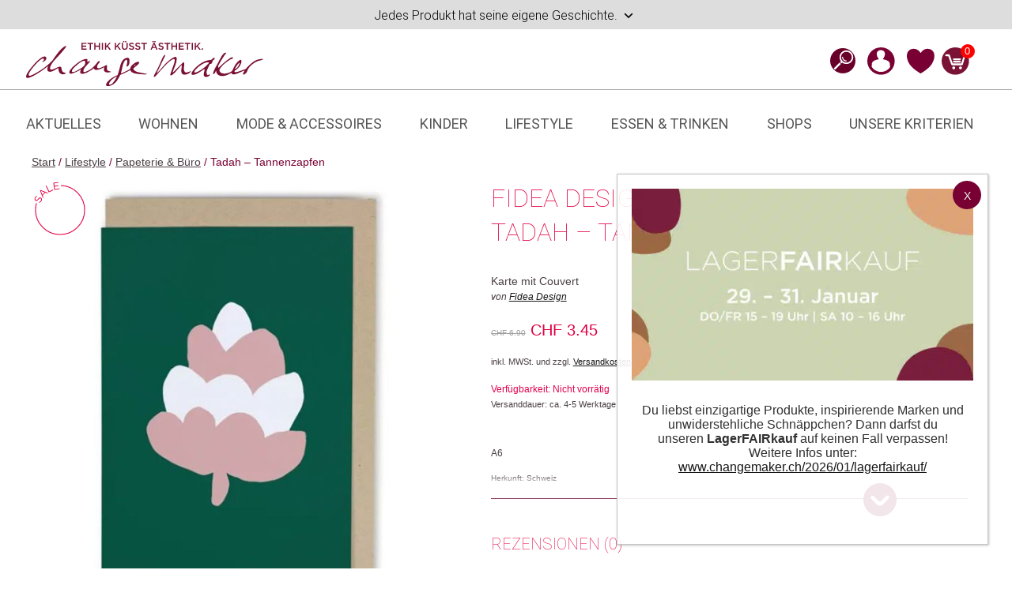

--- FILE ---
content_type: text/html; charset=UTF-8
request_url: https://www.changemaker.ch/produkt/tadah-tannenzapfen/
body_size: 103447
content:
<!DOCTYPE html>
<html lang="de">
<head>
	<meta charset="UTF-8">
					<script>document.documentElement.className = document.documentElement.className + ' yes-js js_active js'</script>
			<meta name='robots' content='index, follow, max-image-preview:large, max-snippet:-1, max-video-preview:-1' />
<meta name="viewport" content="width=device-width, initial-scale=1">
	
	<title>Tadah - Tannenzapfen, Karte mit Couvert von Fidea Design | Changemaker</title>
<style id="rocket-critical-css">:root{--animate-duration:1s;--animate-delay:1s;--animate-repeat:1}@font-face{font-family:'Roboto';font-style:italic;font-weight:100;src:url(https://www.changemaker.ch/wp-content/uploads/fonts/e835e14a1dcbab51cd2c5a3ac86b4188/roboto--v32-italic-100.woff2?c=1731931862) format('woff2');unicode-range:U+0460-052F,U+1C80-1C8A,U+20B4,U+2DE0-2DFF,U+A640-A69F,U+FE2E-FE2F;font-display:swap}@font-face{font-family:'Roboto';font-style:italic;font-weight:100;src:url(https://www.changemaker.ch/wp-content/uploads/fonts/e835e14a1dcbab51cd2c5a3ac86b4188/roboto-cyrillic-v32-italic-100.woff2?c=1731931862) format('woff2');unicode-range:U+0301,U+0400-045F,U+0490-0491,U+04B0-04B1,U+2116;font-display:swap}@font-face{font-family:'Roboto';font-style:italic;font-weight:100;src:url(https://www.changemaker.ch/wp-content/uploads/fonts/e835e14a1dcbab51cd2c5a3ac86b4188/roboto-greek-ext-v32-italic-100.woff2?c=1731931862) format('woff2');unicode-range:U+1F00-1FFF;font-display:swap}@font-face{font-family:'Roboto';font-style:italic;font-weight:100;src:url(https://www.changemaker.ch/wp-content/uploads/fonts/e835e14a1dcbab51cd2c5a3ac86b4188/roboto--v32-italic-100.woff2?c=1731931862) format('woff2');unicode-range:U+0370-0377,U+037A-037F,U+0384-038A,U+038C,U+038E-03A1,U+03A3-03FF;font-display:swap}@font-face{font-family:'Roboto';font-style:italic;font-weight:100;src:url(https://www.changemaker.ch/wp-content/uploads/fonts/e835e14a1dcbab51cd2c5a3ac86b4188/roboto--v32-italic-100.woff2?c=1731931862) format('woff2');unicode-range:U+0102-0103,U+0110-0111,U+0128-0129,U+0168-0169,U+01A0-01A1,U+01AF-01B0,U+0300-0301,U+0303-0304,U+0308-0309,U+0323,U+0329,U+1EA0-1EF9,U+20AB;font-display:swap}@font-face{font-family:'Roboto';font-style:italic;font-weight:100;src:url(https://www.changemaker.ch/wp-content/uploads/fonts/e835e14a1dcbab51cd2c5a3ac86b4188/roboto--v32-italic-100.woff2?c=1731931862) format('woff2');unicode-range:U+0100-02BA,U+02BD-02C5,U+02C7-02CC,U+02CE-02D7,U+02DD-02FF,U+0304,U+0308,U+0329,U+1D00-1DBF,U+1E00-1E9F,U+1EF2-1EFF,U+2020,U+20A0-20AB,U+20AD-20C0,U+2113,U+2C60-2C7F,U+A720-A7FF;font-display:swap}@font-face{font-family:'Roboto';font-style:italic;font-weight:100;src:url(https://www.changemaker.ch/wp-content/uploads/fonts/e835e14a1dcbab51cd2c5a3ac86b4188/roboto--v32-italic-100.woff2?c=1731931862) format('woff2');unicode-range:U+0000-00FF,U+0131,U+0152-0153,U+02BB-02BC,U+02C6,U+02DA,U+02DC,U+0304,U+0308,U+0329,U+2000-206F,U+20AC,U+2122,U+2191,U+2193,U+2212,U+2215,U+FEFF,U+FFFD;font-display:swap}@font-face{font-family:'Roboto';font-style:italic;font-weight:300;src:url(https://www.changemaker.ch/wp-content/uploads/fonts/e835e14a1dcbab51cd2c5a3ac86b4188/roboto--v32-italic-300.woff2?c=1731931862) format('woff2');unicode-range:U+0460-052F,U+1C80-1C8A,U+20B4,U+2DE0-2DFF,U+A640-A69F,U+FE2E-FE2F;font-display:swap}@font-face{font-family:'Roboto';font-style:italic;font-weight:300;src:url(https://www.changemaker.ch/wp-content/uploads/fonts/e835e14a1dcbab51cd2c5a3ac86b4188/roboto-cyrillic-v32-italic-300.woff2?c=1731931863) format('woff2');unicode-range:U+0301,U+0400-045F,U+0490-0491,U+04B0-04B1,U+2116;font-display:swap}@font-face{font-family:'Roboto';font-style:italic;font-weight:300;src:url(https://www.changemaker.ch/wp-content/uploads/fonts/e835e14a1dcbab51cd2c5a3ac86b4188/roboto-greek-ext-v32-italic-300.woff2?c=1731931863) format('woff2');unicode-range:U+1F00-1FFF;font-display:swap}@font-face{font-family:'Roboto';font-style:italic;font-weight:300;src:url(https://www.changemaker.ch/wp-content/uploads/fonts/e835e14a1dcbab51cd2c5a3ac86b4188/roboto--v32-italic-300.woff2?c=1731931863) format('woff2');unicode-range:U+0370-0377,U+037A-037F,U+0384-038A,U+038C,U+038E-03A1,U+03A3-03FF;font-display:swap}@font-face{font-family:'Roboto';font-style:italic;font-weight:300;src:url(https://www.changemaker.ch/wp-content/uploads/fonts/e835e14a1dcbab51cd2c5a3ac86b4188/roboto--v32-italic-300.woff2?c=1731931863) format('woff2');unicode-range:U+0102-0103,U+0110-0111,U+0128-0129,U+0168-0169,U+01A0-01A1,U+01AF-01B0,U+0300-0301,U+0303-0304,U+0308-0309,U+0323,U+0329,U+1EA0-1EF9,U+20AB;font-display:swap}@font-face{font-family:'Roboto';font-style:italic;font-weight:300;src:url(https://www.changemaker.ch/wp-content/uploads/fonts/e835e14a1dcbab51cd2c5a3ac86b4188/roboto--v32-italic-300.woff2?c=1731931863) format('woff2');unicode-range:U+0100-02BA,U+02BD-02C5,U+02C7-02CC,U+02CE-02D7,U+02DD-02FF,U+0304,U+0308,U+0329,U+1D00-1DBF,U+1E00-1E9F,U+1EF2-1EFF,U+2020,U+20A0-20AB,U+20AD-20C0,U+2113,U+2C60-2C7F,U+A720-A7FF;font-display:swap}@font-face{font-family:'Roboto';font-style:italic;font-weight:300;src:url(https://www.changemaker.ch/wp-content/uploads/fonts/e835e14a1dcbab51cd2c5a3ac86b4188/roboto--v32-italic-300.woff2?c=1731931863) format('woff2');unicode-range:U+0000-00FF,U+0131,U+0152-0153,U+02BB-02BC,U+02C6,U+02DA,U+02DC,U+0304,U+0308,U+0329,U+2000-206F,U+20AC,U+2122,U+2191,U+2193,U+2212,U+2215,U+FEFF,U+FFFD;font-display:swap}@font-face{font-family:'Roboto';font-style:italic;font-weight:400;src:url(https://www.changemaker.ch/wp-content/uploads/fonts/e835e14a1dcbab51cd2c5a3ac86b4188/roboto--v32-italic-400.woff2?c=1731931863) format('woff2');unicode-range:U+0460-052F,U+1C80-1C8A,U+20B4,U+2DE0-2DFF,U+A640-A69F,U+FE2E-FE2F;font-display:swap}@font-face{font-family:'Roboto';font-style:italic;font-weight:400;src:url(https://www.changemaker.ch/wp-content/uploads/fonts/e835e14a1dcbab51cd2c5a3ac86b4188/roboto-cyrillic-v32-italic-400.woff2?c=1731931863) format('woff2');unicode-range:U+0301,U+0400-045F,U+0490-0491,U+04B0-04B1,U+2116;font-display:swap}@font-face{font-family:'Roboto';font-style:italic;font-weight:400;src:url(https://www.changemaker.ch/wp-content/uploads/fonts/e835e14a1dcbab51cd2c5a3ac86b4188/roboto-greek-ext-v32-italic-400.woff2?c=1731931863) format('woff2');unicode-range:U+1F00-1FFF;font-display:swap}@font-face{font-family:'Roboto';font-style:italic;font-weight:400;src:url(https://www.changemaker.ch/wp-content/uploads/fonts/e835e14a1dcbab51cd2c5a3ac86b4188/roboto--v32-italic-400.woff2?c=1731931863) format('woff2');unicode-range:U+0370-0377,U+037A-037F,U+0384-038A,U+038C,U+038E-03A1,U+03A3-03FF;font-display:swap}@font-face{font-family:'Roboto';font-style:italic;font-weight:400;src:url(https://www.changemaker.ch/wp-content/uploads/fonts/e835e14a1dcbab51cd2c5a3ac86b4188/roboto--v32-italic-400.woff2?c=1731931863) format('woff2');unicode-range:U+0102-0103,U+0110-0111,U+0128-0129,U+0168-0169,U+01A0-01A1,U+01AF-01B0,U+0300-0301,U+0303-0304,U+0308-0309,U+0323,U+0329,U+1EA0-1EF9,U+20AB;font-display:swap}@font-face{font-family:'Roboto';font-style:italic;font-weight:400;src:url(https://www.changemaker.ch/wp-content/uploads/fonts/e835e14a1dcbab51cd2c5a3ac86b4188/roboto--v32-italic-400.woff2?c=1731931863) format('woff2');unicode-range:U+0100-02BA,U+02BD-02C5,U+02C7-02CC,U+02CE-02D7,U+02DD-02FF,U+0304,U+0308,U+0329,U+1D00-1DBF,U+1E00-1E9F,U+1EF2-1EFF,U+2020,U+20A0-20AB,U+20AD-20C0,U+2113,U+2C60-2C7F,U+A720-A7FF;font-display:swap}@font-face{font-family:'Roboto';font-style:italic;font-weight:400;src:url(https://www.changemaker.ch/wp-content/uploads/fonts/e835e14a1dcbab51cd2c5a3ac86b4188/roboto--v32-italic-400.woff2?c=1731931863) format('woff2');unicode-range:U+0000-00FF,U+0131,U+0152-0153,U+02BB-02BC,U+02C6,U+02DA,U+02DC,U+0304,U+0308,U+0329,U+2000-206F,U+20AC,U+2122,U+2191,U+2193,U+2212,U+2215,U+FEFF,U+FFFD;font-display:swap}@font-face{font-family:'Roboto';font-style:italic;font-weight:500;src:url(https://www.changemaker.ch/wp-content/uploads/fonts/e835e14a1dcbab51cd2c5a3ac86b4188/roboto--v32-italic-500.woff2?c=1731931863) format('woff2');unicode-range:U+0460-052F,U+1C80-1C8A,U+20B4,U+2DE0-2DFF,U+A640-A69F,U+FE2E-FE2F;font-display:swap}@font-face{font-family:'Roboto';font-style:italic;font-weight:500;src:url(https://www.changemaker.ch/wp-content/uploads/fonts/e835e14a1dcbab51cd2c5a3ac86b4188/roboto-cyrillic-v32-italic-500.woff2?c=1731931863) format('woff2');unicode-range:U+0301,U+0400-045F,U+0490-0491,U+04B0-04B1,U+2116;font-display:swap}@font-face{font-family:'Roboto';font-style:italic;font-weight:500;src:url(https://www.changemaker.ch/wp-content/uploads/fonts/e835e14a1dcbab51cd2c5a3ac86b4188/roboto-greek-ext-v32-italic-500.woff2?c=1731931863) format('woff2');unicode-range:U+1F00-1FFF;font-display:swap}@font-face{font-family:'Roboto';font-style:italic;font-weight:500;src:url(https://www.changemaker.ch/wp-content/uploads/fonts/e835e14a1dcbab51cd2c5a3ac86b4188/roboto--v32-italic-500.woff2?c=1731931863) format('woff2');unicode-range:U+0370-0377,U+037A-037F,U+0384-038A,U+038C,U+038E-03A1,U+03A3-03FF;font-display:swap}@font-face{font-family:'Roboto';font-style:italic;font-weight:500;src:url(https://www.changemaker.ch/wp-content/uploads/fonts/e835e14a1dcbab51cd2c5a3ac86b4188/roboto--v32-italic-500.woff2?c=1731931863) format('woff2');unicode-range:U+0102-0103,U+0110-0111,U+0128-0129,U+0168-0169,U+01A0-01A1,U+01AF-01B0,U+0300-0301,U+0303-0304,U+0308-0309,U+0323,U+0329,U+1EA0-1EF9,U+20AB;font-display:swap}@font-face{font-family:'Roboto';font-style:italic;font-weight:500;src:url(https://www.changemaker.ch/wp-content/uploads/fonts/e835e14a1dcbab51cd2c5a3ac86b4188/roboto--v32-italic-500.woff2?c=1731931863) format('woff2');unicode-range:U+0100-02BA,U+02BD-02C5,U+02C7-02CC,U+02CE-02D7,U+02DD-02FF,U+0304,U+0308,U+0329,U+1D00-1DBF,U+1E00-1E9F,U+1EF2-1EFF,U+2020,U+20A0-20AB,U+20AD-20C0,U+2113,U+2C60-2C7F,U+A720-A7FF;font-display:swap}@font-face{font-family:'Roboto';font-style:italic;font-weight:500;src:url(https://www.changemaker.ch/wp-content/uploads/fonts/e835e14a1dcbab51cd2c5a3ac86b4188/roboto--v32-italic-500.woff2?c=1731931863) format('woff2');unicode-range:U+0000-00FF,U+0131,U+0152-0153,U+02BB-02BC,U+02C6,U+02DA,U+02DC,U+0304,U+0308,U+0329,U+2000-206F,U+20AC,U+2122,U+2191,U+2193,U+2212,U+2215,U+FEFF,U+FFFD;font-display:swap}@font-face{font-family:'Roboto';font-style:italic;font-weight:700;src:url(https://www.changemaker.ch/wp-content/uploads/fonts/e835e14a1dcbab51cd2c5a3ac86b4188/roboto--v32-italic-700.woff2?c=1731931863) format('woff2');unicode-range:U+0460-052F,U+1C80-1C8A,U+20B4,U+2DE0-2DFF,U+A640-A69F,U+FE2E-FE2F;font-display:swap}@font-face{font-family:'Roboto';font-style:italic;font-weight:700;src:url(https://www.changemaker.ch/wp-content/uploads/fonts/e835e14a1dcbab51cd2c5a3ac86b4188/roboto-cyrillic-v32-italic-700.woff2?c=1731931863) format('woff2');unicode-range:U+0301,U+0400-045F,U+0490-0491,U+04B0-04B1,U+2116;font-display:swap}@font-face{font-family:'Roboto';font-style:italic;font-weight:700;src:url(https://www.changemaker.ch/wp-content/uploads/fonts/e835e14a1dcbab51cd2c5a3ac86b4188/roboto-greek-ext-v32-italic-700.woff2?c=1731931863) format('woff2');unicode-range:U+1F00-1FFF;font-display:swap}@font-face{font-family:'Roboto';font-style:italic;font-weight:700;src:url(https://www.changemaker.ch/wp-content/uploads/fonts/e835e14a1dcbab51cd2c5a3ac86b4188/roboto--v32-italic-700.woff2?c=1731931863) format('woff2');unicode-range:U+0370-0377,U+037A-037F,U+0384-038A,U+038C,U+038E-03A1,U+03A3-03FF;font-display:swap}@font-face{font-family:'Roboto';font-style:italic;font-weight:700;src:url(https://www.changemaker.ch/wp-content/uploads/fonts/e835e14a1dcbab51cd2c5a3ac86b4188/roboto--v32-italic-700.woff2?c=1731931863) format('woff2');unicode-range:U+0102-0103,U+0110-0111,U+0128-0129,U+0168-0169,U+01A0-01A1,U+01AF-01B0,U+0300-0301,U+0303-0304,U+0308-0309,U+0323,U+0329,U+1EA0-1EF9,U+20AB;font-display:swap}@font-face{font-family:'Roboto';font-style:italic;font-weight:700;src:url(https://www.changemaker.ch/wp-content/uploads/fonts/e835e14a1dcbab51cd2c5a3ac86b4188/roboto--v32-italic-700.woff2?c=1731931863) format('woff2');unicode-range:U+0100-02BA,U+02BD-02C5,U+02C7-02CC,U+02CE-02D7,U+02DD-02FF,U+0304,U+0308,U+0329,U+1D00-1DBF,U+1E00-1E9F,U+1EF2-1EFF,U+2020,U+20A0-20AB,U+20AD-20C0,U+2113,U+2C60-2C7F,U+A720-A7FF;font-display:swap}@font-face{font-family:'Roboto';font-style:italic;font-weight:700;src:url(https://www.changemaker.ch/wp-content/uploads/fonts/e835e14a1dcbab51cd2c5a3ac86b4188/roboto--v32-italic-700.woff2?c=1731931863) format('woff2');unicode-range:U+0000-00FF,U+0131,U+0152-0153,U+02BB-02BC,U+02C6,U+02DA,U+02DC,U+0304,U+0308,U+0329,U+2000-206F,U+20AC,U+2122,U+2191,U+2193,U+2212,U+2215,U+FEFF,U+FFFD;font-display:swap}@font-face{font-family:'Roboto';font-style:italic;font-weight:900;src:url(https://www.changemaker.ch/wp-content/uploads/fonts/e835e14a1dcbab51cd2c5a3ac86b4188/roboto--v32-italic-900.woff2?c=1731931863) format('woff2');unicode-range:U+0460-052F,U+1C80-1C8A,U+20B4,U+2DE0-2DFF,U+A640-A69F,U+FE2E-FE2F;font-display:swap}@font-face{font-family:'Roboto';font-style:italic;font-weight:900;src:url(https://www.changemaker.ch/wp-content/uploads/fonts/e835e14a1dcbab51cd2c5a3ac86b4188/roboto-cyrillic-v32-italic-900.woff2?c=1731931864) format('woff2');unicode-range:U+0301,U+0400-045F,U+0490-0491,U+04B0-04B1,U+2116;font-display:swap}@font-face{font-family:'Roboto';font-style:italic;font-weight:900;src:url(https://www.changemaker.ch/wp-content/uploads/fonts/e835e14a1dcbab51cd2c5a3ac86b4188/roboto-greek-ext-v32-italic-900.woff2?c=1731931864) format('woff2');unicode-range:U+1F00-1FFF;font-display:swap}@font-face{font-family:'Roboto';font-style:italic;font-weight:900;src:url(https://www.changemaker.ch/wp-content/uploads/fonts/e835e14a1dcbab51cd2c5a3ac86b4188/roboto--v32-italic-900.woff2?c=1731931864) format('woff2');unicode-range:U+0370-0377,U+037A-037F,U+0384-038A,U+038C,U+038E-03A1,U+03A3-03FF;font-display:swap}@font-face{font-family:'Roboto';font-style:italic;font-weight:900;src:url(https://www.changemaker.ch/wp-content/uploads/fonts/e835e14a1dcbab51cd2c5a3ac86b4188/roboto--v32-italic-900.woff2?c=1731931864) format('woff2');unicode-range:U+0102-0103,U+0110-0111,U+0128-0129,U+0168-0169,U+01A0-01A1,U+01AF-01B0,U+0300-0301,U+0303-0304,U+0308-0309,U+0323,U+0329,U+1EA0-1EF9,U+20AB;font-display:swap}@font-face{font-family:'Roboto';font-style:italic;font-weight:900;src:url(https://www.changemaker.ch/wp-content/uploads/fonts/e835e14a1dcbab51cd2c5a3ac86b4188/roboto--v32-italic-900.woff2?c=1731931864) format('woff2');unicode-range:U+0100-02BA,U+02BD-02C5,U+02C7-02CC,U+02CE-02D7,U+02DD-02FF,U+0304,U+0308,U+0329,U+1D00-1DBF,U+1E00-1E9F,U+1EF2-1EFF,U+2020,U+20A0-20AB,U+20AD-20C0,U+2113,U+2C60-2C7F,U+A720-A7FF;font-display:swap}@font-face{font-family:'Roboto';font-style:italic;font-weight:900;src:url(https://www.changemaker.ch/wp-content/uploads/fonts/e835e14a1dcbab51cd2c5a3ac86b4188/roboto--v32-italic-900.woff2?c=1731931864) format('woff2');unicode-range:U+0000-00FF,U+0131,U+0152-0153,U+02BB-02BC,U+02C6,U+02DA,U+02DC,U+0304,U+0308,U+0329,U+2000-206F,U+20AC,U+2122,U+2191,U+2193,U+2212,U+2215,U+FEFF,U+FFFD;font-display:swap}@font-face{font-family:'Roboto';font-style:normal;font-weight:100;src:url(https://www.changemaker.ch/wp-content/uploads/fonts/e835e14a1dcbab51cd2c5a3ac86b4188/roboto--v32-normal-100.woff2?c=1731931864) format('woff2');unicode-range:U+0460-052F,U+1C80-1C8A,U+20B4,U+2DE0-2DFF,U+A640-A69F,U+FE2E-FE2F;font-display:swap}@font-face{font-family:'Roboto';font-style:normal;font-weight:100;src:url(https://www.changemaker.ch/wp-content/uploads/fonts/e835e14a1dcbab51cd2c5a3ac86b4188/roboto-cyrillic-v32-normal-100.woff2?c=1731931864) format('woff2');unicode-range:U+0301,U+0400-045F,U+0490-0491,U+04B0-04B1,U+2116;font-display:swap}@font-face{font-family:'Roboto';font-style:normal;font-weight:100;src:url(https://www.changemaker.ch/wp-content/uploads/fonts/e835e14a1dcbab51cd2c5a3ac86b4188/roboto-greek-ext-v32-normal-100.woff2?c=1731931864) format('woff2');unicode-range:U+1F00-1FFF;font-display:swap}@font-face{font-family:'Roboto';font-style:normal;font-weight:100;src:url(https://www.changemaker.ch/wp-content/uploads/fonts/e835e14a1dcbab51cd2c5a3ac86b4188/roboto--v32-normal-100.woff2?c=1731931864) format('woff2');unicode-range:U+0370-0377,U+037A-037F,U+0384-038A,U+038C,U+038E-03A1,U+03A3-03FF;font-display:swap}@font-face{font-family:'Roboto';font-style:normal;font-weight:100;src:url(https://www.changemaker.ch/wp-content/uploads/fonts/e835e14a1dcbab51cd2c5a3ac86b4188/roboto--v32-normal-100.woff2?c=1731931864) format('woff2');unicode-range:U+0102-0103,U+0110-0111,U+0128-0129,U+0168-0169,U+01A0-01A1,U+01AF-01B0,U+0300-0301,U+0303-0304,U+0308-0309,U+0323,U+0329,U+1EA0-1EF9,U+20AB;font-display:swap}@font-face{font-family:'Roboto';font-style:normal;font-weight:100;src:url(https://www.changemaker.ch/wp-content/uploads/fonts/e835e14a1dcbab51cd2c5a3ac86b4188/roboto--v32-normal-100.woff2?c=1731931864) format('woff2');unicode-range:U+0100-02BA,U+02BD-02C5,U+02C7-02CC,U+02CE-02D7,U+02DD-02FF,U+0304,U+0308,U+0329,U+1D00-1DBF,U+1E00-1E9F,U+1EF2-1EFF,U+2020,U+20A0-20AB,U+20AD-20C0,U+2113,U+2C60-2C7F,U+A720-A7FF;font-display:swap}@font-face{font-family:'Roboto';font-style:normal;font-weight:100;src:url(https://www.changemaker.ch/wp-content/uploads/fonts/e835e14a1dcbab51cd2c5a3ac86b4188/roboto--v32-normal-100.woff2?c=1731931864) format('woff2');unicode-range:U+0000-00FF,U+0131,U+0152-0153,U+02BB-02BC,U+02C6,U+02DA,U+02DC,U+0304,U+0308,U+0329,U+2000-206F,U+20AC,U+2122,U+2191,U+2193,U+2212,U+2215,U+FEFF,U+FFFD;font-display:swap}@font-face{font-family:'Roboto';font-style:normal;font-weight:300;src:url(https://www.changemaker.ch/wp-content/uploads/fonts/e835e14a1dcbab51cd2c5a3ac86b4188/roboto--v32-normal-300.woff2?c=1731931864) format('woff2');unicode-range:U+0460-052F,U+1C80-1C8A,U+20B4,U+2DE0-2DFF,U+A640-A69F,U+FE2E-FE2F;font-display:swap}@font-face{font-family:'Roboto';font-style:normal;font-weight:300;src:url(https://www.changemaker.ch/wp-content/uploads/fonts/e835e14a1dcbab51cd2c5a3ac86b4188/roboto-cyrillic-v32-normal-300.woff2?c=1731931864) format('woff2');unicode-range:U+0301,U+0400-045F,U+0490-0491,U+04B0-04B1,U+2116;font-display:swap}@font-face{font-family:'Roboto';font-style:normal;font-weight:300;src:url(https://www.changemaker.ch/wp-content/uploads/fonts/e835e14a1dcbab51cd2c5a3ac86b4188/roboto-greek-ext-v32-normal-300.woff2?c=1731931864) format('woff2');unicode-range:U+1F00-1FFF;font-display:swap}@font-face{font-family:'Roboto';font-style:normal;font-weight:300;src:url(https://www.changemaker.ch/wp-content/uploads/fonts/e835e14a1dcbab51cd2c5a3ac86b4188/roboto--v32-normal-300.woff2?c=1731931864) format('woff2');unicode-range:U+0370-0377,U+037A-037F,U+0384-038A,U+038C,U+038E-03A1,U+03A3-03FF;font-display:swap}@font-face{font-family:'Roboto';font-style:normal;font-weight:300;src:url(https://www.changemaker.ch/wp-content/uploads/fonts/e835e14a1dcbab51cd2c5a3ac86b4188/roboto--v32-normal-300.woff2?c=1731931864) format('woff2');unicode-range:U+0102-0103,U+0110-0111,U+0128-0129,U+0168-0169,U+01A0-01A1,U+01AF-01B0,U+0300-0301,U+0303-0304,U+0308-0309,U+0323,U+0329,U+1EA0-1EF9,U+20AB;font-display:swap}@font-face{font-family:'Roboto';font-style:normal;font-weight:300;src:url(https://www.changemaker.ch/wp-content/uploads/fonts/e835e14a1dcbab51cd2c5a3ac86b4188/roboto--v32-normal-300.woff2?c=1731931864) format('woff2');unicode-range:U+0100-02BA,U+02BD-02C5,U+02C7-02CC,U+02CE-02D7,U+02DD-02FF,U+0304,U+0308,U+0329,U+1D00-1DBF,U+1E00-1E9F,U+1EF2-1EFF,U+2020,U+20A0-20AB,U+20AD-20C0,U+2113,U+2C60-2C7F,U+A720-A7FF;font-display:swap}@font-face{font-family:'Roboto';font-style:normal;font-weight:300;src:url(https://www.changemaker.ch/wp-content/uploads/fonts/e835e14a1dcbab51cd2c5a3ac86b4188/roboto--v32-normal-300.woff2?c=1731931864) format('woff2');unicode-range:U+0000-00FF,U+0131,U+0152-0153,U+02BB-02BC,U+02C6,U+02DA,U+02DC,U+0304,U+0308,U+0329,U+2000-206F,U+20AC,U+2122,U+2191,U+2193,U+2212,U+2215,U+FEFF,U+FFFD;font-display:swap}@font-face{font-family:'Roboto';font-style:normal;font-weight:400;src:url(https://www.changemaker.ch/wp-content/uploads/fonts/e835e14a1dcbab51cd2c5a3ac86b4188/roboto--v32-normal-400.woff2?c=1731931864) format('woff2');unicode-range:U+0460-052F,U+1C80-1C8A,U+20B4,U+2DE0-2DFF,U+A640-A69F,U+FE2E-FE2F;font-display:swap}@font-face{font-family:'Roboto';font-style:normal;font-weight:400;src:url(https://www.changemaker.ch/wp-content/uploads/fonts/e835e14a1dcbab51cd2c5a3ac86b4188/roboto-cyrillic-v32-normal-400.woff2?c=1731931864) format('woff2');unicode-range:U+0301,U+0400-045F,U+0490-0491,U+04B0-04B1,U+2116;font-display:swap}@font-face{font-family:'Roboto';font-style:normal;font-weight:400;src:url(https://www.changemaker.ch/wp-content/uploads/fonts/e835e14a1dcbab51cd2c5a3ac86b4188/roboto-greek-ext-v32-normal-400.woff2?c=1731931864) format('woff2');unicode-range:U+1F00-1FFF;font-display:swap}@font-face{font-family:'Roboto';font-style:normal;font-weight:400;src:url(https://www.changemaker.ch/wp-content/uploads/fonts/e835e14a1dcbab51cd2c5a3ac86b4188/roboto--v32-normal-400.woff2?c=1731931864) format('woff2');unicode-range:U+0370-0377,U+037A-037F,U+0384-038A,U+038C,U+038E-03A1,U+03A3-03FF;font-display:swap}@font-face{font-family:'Roboto';font-style:normal;font-weight:400;src:url(https://www.changemaker.ch/wp-content/uploads/fonts/e835e14a1dcbab51cd2c5a3ac86b4188/roboto--v32-normal-400.woff2?c=1731931864) format('woff2');unicode-range:U+0102-0103,U+0110-0111,U+0128-0129,U+0168-0169,U+01A0-01A1,U+01AF-01B0,U+0300-0301,U+0303-0304,U+0308-0309,U+0323,U+0329,U+1EA0-1EF9,U+20AB;font-display:swap}@font-face{font-family:'Roboto';font-style:normal;font-weight:400;src:url(https://www.changemaker.ch/wp-content/uploads/fonts/e835e14a1dcbab51cd2c5a3ac86b4188/roboto--v32-normal-400.woff2?c=1731931864) format('woff2');unicode-range:U+0100-02BA,U+02BD-02C5,U+02C7-02CC,U+02CE-02D7,U+02DD-02FF,U+0304,U+0308,U+0329,U+1D00-1DBF,U+1E00-1E9F,U+1EF2-1EFF,U+2020,U+20A0-20AB,U+20AD-20C0,U+2113,U+2C60-2C7F,U+A720-A7FF;font-display:swap}@font-face{font-family:'Roboto';font-style:normal;font-weight:400;src:url(https://www.changemaker.ch/wp-content/uploads/fonts/e835e14a1dcbab51cd2c5a3ac86b4188/roboto--v32-normal-400.woff2?c=1731931864) format('woff2');unicode-range:U+0000-00FF,U+0131,U+0152-0153,U+02BB-02BC,U+02C6,U+02DA,U+02DC,U+0304,U+0308,U+0329,U+2000-206F,U+20AC,U+2122,U+2191,U+2193,U+2212,U+2215,U+FEFF,U+FFFD;font-display:swap}@font-face{font-family:'Roboto';font-style:normal;font-weight:500;src:url(https://www.changemaker.ch/wp-content/uploads/fonts/e835e14a1dcbab51cd2c5a3ac86b4188/roboto--v32-normal-500.woff2?c=1731931865) format('woff2');unicode-range:U+0460-052F,U+1C80-1C8A,U+20B4,U+2DE0-2DFF,U+A640-A69F,U+FE2E-FE2F;font-display:swap}@font-face{font-family:'Roboto';font-style:normal;font-weight:500;src:url(https://www.changemaker.ch/wp-content/uploads/fonts/e835e14a1dcbab51cd2c5a3ac86b4188/roboto-cyrillic-v32-normal-500.woff2?c=1731931865) format('woff2');unicode-range:U+0301,U+0400-045F,U+0490-0491,U+04B0-04B1,U+2116;font-display:swap}@font-face{font-family:'Roboto';font-style:normal;font-weight:500;src:url(https://www.changemaker.ch/wp-content/uploads/fonts/e835e14a1dcbab51cd2c5a3ac86b4188/roboto-greek-ext-v32-normal-500.woff2?c=1731931865) format('woff2');unicode-range:U+1F00-1FFF;font-display:swap}@font-face{font-family:'Roboto';font-style:normal;font-weight:500;src:url(https://www.changemaker.ch/wp-content/uploads/fonts/e835e14a1dcbab51cd2c5a3ac86b4188/roboto--v32-normal-500.woff2?c=1731931865) format('woff2');unicode-range:U+0370-0377,U+037A-037F,U+0384-038A,U+038C,U+038E-03A1,U+03A3-03FF;font-display:swap}@font-face{font-family:'Roboto';font-style:normal;font-weight:500;src:url(https://www.changemaker.ch/wp-content/uploads/fonts/e835e14a1dcbab51cd2c5a3ac86b4188/roboto--v32-normal-500.woff2?c=1731931865) format('woff2');unicode-range:U+0102-0103,U+0110-0111,U+0128-0129,U+0168-0169,U+01A0-01A1,U+01AF-01B0,U+0300-0301,U+0303-0304,U+0308-0309,U+0323,U+0329,U+1EA0-1EF9,U+20AB;font-display:swap}@font-face{font-family:'Roboto';font-style:normal;font-weight:500;src:url(https://www.changemaker.ch/wp-content/uploads/fonts/e835e14a1dcbab51cd2c5a3ac86b4188/roboto--v32-normal-500.woff2?c=1731931865) format('woff2');unicode-range:U+0100-02BA,U+02BD-02C5,U+02C7-02CC,U+02CE-02D7,U+02DD-02FF,U+0304,U+0308,U+0329,U+1D00-1DBF,U+1E00-1E9F,U+1EF2-1EFF,U+2020,U+20A0-20AB,U+20AD-20C0,U+2113,U+2C60-2C7F,U+A720-A7FF;font-display:swap}@font-face{font-family:'Roboto';font-style:normal;font-weight:500;src:url(https://www.changemaker.ch/wp-content/uploads/fonts/e835e14a1dcbab51cd2c5a3ac86b4188/roboto--v32-normal-500.woff2?c=1731931865) format('woff2');unicode-range:U+0000-00FF,U+0131,U+0152-0153,U+02BB-02BC,U+02C6,U+02DA,U+02DC,U+0304,U+0308,U+0329,U+2000-206F,U+20AC,U+2122,U+2191,U+2193,U+2212,U+2215,U+FEFF,U+FFFD;font-display:swap}@font-face{font-family:'Roboto';font-style:normal;font-weight:700;src:url(https://www.changemaker.ch/wp-content/uploads/fonts/e835e14a1dcbab51cd2c5a3ac86b4188/roboto--v32-normal-700.woff2?c=1731931865) format('woff2');unicode-range:U+0460-052F,U+1C80-1C8A,U+20B4,U+2DE0-2DFF,U+A640-A69F,U+FE2E-FE2F;font-display:swap}@font-face{font-family:'Roboto';font-style:normal;font-weight:700;src:url(https://www.changemaker.ch/wp-content/uploads/fonts/e835e14a1dcbab51cd2c5a3ac86b4188/roboto-cyrillic-v32-normal-700.woff2?c=1731931865) format('woff2');unicode-range:U+0301,U+0400-045F,U+0490-0491,U+04B0-04B1,U+2116;font-display:swap}@font-face{font-family:'Roboto';font-style:normal;font-weight:700;src:url(https://www.changemaker.ch/wp-content/uploads/fonts/e835e14a1dcbab51cd2c5a3ac86b4188/roboto-greek-ext-v32-normal-700.woff2?c=1731931865) format('woff2');unicode-range:U+1F00-1FFF;font-display:swap}@font-face{font-family:'Roboto';font-style:normal;font-weight:700;src:url(https://www.changemaker.ch/wp-content/uploads/fonts/e835e14a1dcbab51cd2c5a3ac86b4188/roboto--v32-normal-700.woff2?c=1731931865) format('woff2');unicode-range:U+0370-0377,U+037A-037F,U+0384-038A,U+038C,U+038E-03A1,U+03A3-03FF;font-display:swap}@font-face{font-family:'Roboto';font-style:normal;font-weight:700;src:url(https://www.changemaker.ch/wp-content/uploads/fonts/e835e14a1dcbab51cd2c5a3ac86b4188/roboto--v32-normal-700.woff2?c=1731931865) format('woff2');unicode-range:U+0102-0103,U+0110-0111,U+0128-0129,U+0168-0169,U+01A0-01A1,U+01AF-01B0,U+0300-0301,U+0303-0304,U+0308-0309,U+0323,U+0329,U+1EA0-1EF9,U+20AB;font-display:swap}@font-face{font-family:'Roboto';font-style:normal;font-weight:700;src:url(https://www.changemaker.ch/wp-content/uploads/fonts/e835e14a1dcbab51cd2c5a3ac86b4188/roboto--v32-normal-700.woff2?c=1731931865) format('woff2');unicode-range:U+0100-02BA,U+02BD-02C5,U+02C7-02CC,U+02CE-02D7,U+02DD-02FF,U+0304,U+0308,U+0329,U+1D00-1DBF,U+1E00-1E9F,U+1EF2-1EFF,U+2020,U+20A0-20AB,U+20AD-20C0,U+2113,U+2C60-2C7F,U+A720-A7FF;font-display:swap}@font-face{font-family:'Roboto';font-style:normal;font-weight:700;src:url(https://www.changemaker.ch/wp-content/uploads/fonts/e835e14a1dcbab51cd2c5a3ac86b4188/roboto--v32-normal-700.woff2?c=1731931865) format('woff2');unicode-range:U+0000-00FF,U+0131,U+0152-0153,U+02BB-02BC,U+02C6,U+02DA,U+02DC,U+0304,U+0308,U+0329,U+2000-206F,U+20AC,U+2122,U+2191,U+2193,U+2212,U+2215,U+FEFF,U+FFFD;font-display:swap}@font-face{font-family:'Roboto';font-style:normal;font-weight:900;src:url(https://www.changemaker.ch/wp-content/uploads/fonts/e835e14a1dcbab51cd2c5a3ac86b4188/roboto--v32-normal-900.woff2?c=1731931865) format('woff2');unicode-range:U+0460-052F,U+1C80-1C8A,U+20B4,U+2DE0-2DFF,U+A640-A69F,U+FE2E-FE2F;font-display:swap}@font-face{font-family:'Roboto';font-style:normal;font-weight:900;src:url(https://www.changemaker.ch/wp-content/uploads/fonts/e835e14a1dcbab51cd2c5a3ac86b4188/roboto-cyrillic-v32-normal-900.woff2?c=1731931865) format('woff2');unicode-range:U+0301,U+0400-045F,U+0490-0491,U+04B0-04B1,U+2116;font-display:swap}@font-face{font-family:'Roboto';font-style:normal;font-weight:900;src:url(https://www.changemaker.ch/wp-content/uploads/fonts/e835e14a1dcbab51cd2c5a3ac86b4188/roboto-greek-ext-v32-normal-900.woff2?c=1731931865) format('woff2');unicode-range:U+1F00-1FFF;font-display:swap}@font-face{font-family:'Roboto';font-style:normal;font-weight:900;src:url(https://www.changemaker.ch/wp-content/uploads/fonts/e835e14a1dcbab51cd2c5a3ac86b4188/roboto--v32-normal-900.woff2?c=1731931865) format('woff2');unicode-range:U+0370-0377,U+037A-037F,U+0384-038A,U+038C,U+038E-03A1,U+03A3-03FF;font-display:swap}@font-face{font-family:'Roboto';font-style:normal;font-weight:900;src:url(https://www.changemaker.ch/wp-content/uploads/fonts/e835e14a1dcbab51cd2c5a3ac86b4188/roboto--v32-normal-900.woff2?c=1731931865) format('woff2');unicode-range:U+0102-0103,U+0110-0111,U+0128-0129,U+0168-0169,U+01A0-01A1,U+01AF-01B0,U+0300-0301,U+0303-0304,U+0308-0309,U+0323,U+0329,U+1EA0-1EF9,U+20AB;font-display:swap}@font-face{font-family:'Roboto';font-style:normal;font-weight:900;src:url(https://www.changemaker.ch/wp-content/uploads/fonts/e835e14a1dcbab51cd2c5a3ac86b4188/roboto--v32-normal-900.woff2?c=1731931865) format('woff2');unicode-range:U+0100-02BA,U+02BD-02C5,U+02C7-02CC,U+02CE-02D7,U+02DD-02FF,U+0304,U+0308,U+0329,U+1D00-1DBF,U+1E00-1E9F,U+1EF2-1EFF,U+2020,U+20A0-20AB,U+20AD-20C0,U+2113,U+2C60-2C7F,U+A720-A7FF;font-display:swap}@font-face{font-family:'Roboto';font-style:normal;font-weight:900;src:url(https://www.changemaker.ch/wp-content/uploads/fonts/e835e14a1dcbab51cd2c5a3ac86b4188/roboto--v32-normal-900.woff2?c=1731931865) format('woff2');unicode-range:U+0000-00FF,U+0131,U+0152-0153,U+02BB-02BC,U+02C6,U+02DA,U+02DC,U+0304,U+0308,U+0329,U+2000-206F,U+20AC,U+2122,U+2191,U+2193,U+2212,U+2215,U+FEFF,U+FFFD;font-display:swap}body:after{content:url(https://www.changemaker.ch/wp-content/plugins/instagram-feed-pro/img/sbi-sprite.png);display:none}:root{--wp-admin-theme-color:#3858e9;--wp-admin-theme-color--rgb:56,88,233;--wp-admin-theme-color-darker-10:#2145e6;--wp-admin-theme-color-darker-10--rgb:33.0384615385,68.7307692308,230.4615384615;--wp-admin-theme-color-darker-20:#183ad6;--wp-admin-theme-color-darker-20--rgb:23.6923076923,58.1538461538,214.3076923077;--wp-admin-border-width-focus:2px}:root{--wp-block-synced-color:#7a00df;--wp-block-synced-color--rgb:122,0,223;--wp-bound-block-color:var(--wp-block-synced-color);--wp-editor-canvas-background:#ddd;--wp-admin-theme-color:#007cba;--wp-admin-theme-color--rgb:0,124,186;--wp-admin-theme-color-darker-10:#006ba1;--wp-admin-theme-color-darker-10--rgb:0,107,160.5;--wp-admin-theme-color-darker-20:#005a87;--wp-admin-theme-color-darker-20--rgb:0,90,135;--wp-admin-border-width-focus:2px}button.pswp__button{box-shadow:none!important;background-image:url(https://www.changemaker.ch/wp-content/plugins/woocommerce/assets/css/photoswipe/default-skin/default-skin.png)!important}button.pswp__button,button.pswp__button--arrow--left::before,button.pswp__button--arrow--right::before{background-color:transparent!important}button.pswp__button--arrow--left,button.pswp__button--arrow--right{background-image:none!important}.pswp{display:none;position:absolute;width:100%;height:100%;left:0;top:0;overflow:hidden;-ms-touch-action:none;touch-action:none;z-index:1500;-webkit-text-size-adjust:100%;-webkit-backface-visibility:hidden;outline:0}.pswp *{-webkit-box-sizing:border-box;box-sizing:border-box}.pswp__bg{position:absolute;left:0;top:0;width:100%;height:100%;background:#000;opacity:0;-webkit-transform:translateZ(0);transform:translateZ(0);-webkit-backface-visibility:hidden;will-change:opacity}.pswp__scroll-wrap{position:absolute;left:0;top:0;width:100%;height:100%;overflow:hidden}.pswp__container{-ms-touch-action:none;touch-action:none;position:absolute;left:0;right:0;top:0;bottom:0}.pswp__container{-webkit-touch-callout:none}.pswp__bg{will-change:opacity}.pswp__container{-webkit-backface-visibility:hidden}.pswp__item{position:absolute;left:0;right:0;top:0;bottom:0;overflow:hidden}.pswp__button{width:44px;height:44px;position:relative;background:0 0;overflow:visible;-webkit-appearance:none;display:block;border:0;padding:0;margin:0;float:left;opacity:.75;-webkit-box-shadow:none;box-shadow:none}.pswp__button::-moz-focus-inner{padding:0;border:0}.pswp__button,.pswp__button--arrow--left:before,.pswp__button--arrow--right:before{background:url(https://www.changemaker.ch/wp-content/plugins/woocommerce/assets/css/photoswipe/default-skin/default-skin.png) 0 0 no-repeat;background-size:264px 88px;width:44px;height:44px}.pswp__button--close{background-position:0 -44px}.pswp__button--share{background-position:-44px -44px}.pswp__button--fs{display:none}.pswp__button--zoom{display:none;background-position:-88px 0}.pswp__button--arrow--left,.pswp__button--arrow--right{background:0 0;top:50%;margin-top:-50px;width:70px;height:100px;position:absolute}.pswp__button--arrow--left{left:0}.pswp__button--arrow--right{right:0}.pswp__button--arrow--left:before,.pswp__button--arrow--right:before{content:'';top:35px;background-color:rgba(0,0,0,.3);height:30px;width:32px;position:absolute}.pswp__button--arrow--left:before{left:6px;background-position:-138px -44px}.pswp__button--arrow--right:before{right:6px;background-position:-94px -44px}.pswp__share-modal{display:block;background:rgba(0,0,0,.5);width:100%;height:100%;top:0;left:0;padding:10px;position:absolute;z-index:1600;opacity:0;-webkit-backface-visibility:hidden;will-change:opacity}.pswp__share-modal--hidden{display:none}.pswp__share-tooltip{z-index:1620;position:absolute;background:#fff;top:56px;border-radius:2px;display:block;width:auto;right:44px;-webkit-box-shadow:0 2px 5px rgba(0,0,0,.25);box-shadow:0 2px 5px rgba(0,0,0,.25);-webkit-transform:translateY(6px);-ms-transform:translateY(6px);transform:translateY(6px);-webkit-backface-visibility:hidden;will-change:transform}.pswp__counter{position:relative;left:0;top:0;height:44px;font-size:13px;line-height:44px;color:#fff;opacity:.75;padding:0 10px;margin-inline-end:auto}.pswp__caption{position:absolute;left:0;bottom:0;width:100%;min-height:44px}.pswp__caption__center{text-align:left;max-width:420px;margin:0 auto;font-size:13px;padding:10px;line-height:20px;color:#ccc}.pswp__preloader{width:44px;height:44px;position:absolute;top:0;left:50%;margin-left:-22px;opacity:0;will-change:opacity;direction:ltr}.pswp__preloader__icn{width:20px;height:20px;margin:12px}@media screen and (max-width:1024px){.pswp__preloader{position:relative;left:auto;top:auto;margin:0;float:right}}.pswp__ui{-webkit-font-smoothing:auto;visibility:visible;opacity:1;z-index:1550}.pswp__top-bar{position:absolute;left:0;top:0;height:44px;width:100%;display:flex;justify-content:flex-end}.pswp__caption,.pswp__top-bar{-webkit-backface-visibility:hidden;will-change:opacity}.pswp__caption,.pswp__top-bar{background-color:rgba(0,0,0,.5)}.pswp__ui--hidden .pswp__button--arrow--left,.pswp__ui--hidden .pswp__button--arrow--right,.pswp__ui--hidden .pswp__caption,.pswp__ui--hidden .pswp__top-bar{opacity:.001}:root{--woocommerce:#720eec;--wc-green:#7ad03a;--wc-red:#a00;--wc-orange:#ffba00;--wc-blue:#2ea2cc;--wc-primary:#720eec;--wc-primary-text:#fcfbfe;--wc-secondary:#e9e6ed;--wc-secondary-text:#515151;--wc-highlight:#958e09;--wc-highligh-text:white;--wc-content-bg:#fff;--wc-subtext:#767676;--wc-form-border-color:rgba(32, 7, 7, 0.8);--wc-form-border-radius:4px;--wc-form-border-width:1px}.woocommerce img,.woocommerce-page img{height:auto;max-width:100%}.woocommerce #content div.product div.images,.woocommerce div.product div.images,.woocommerce-page #content div.product div.images,.woocommerce-page div.product div.images{float:left;width:48%}.woocommerce #content div.product div.summary,.woocommerce div.product div.summary,.woocommerce-page #content div.product div.summary,.woocommerce-page div.product div.summary{float:right;width:48%;clear:none}.woocommerce #content div.product .woocommerce-tabs,.woocommerce div.product .woocommerce-tabs,.woocommerce-page #content div.product .woocommerce-tabs,.woocommerce-page div.product .woocommerce-tabs{clear:both}.woocommerce #content div.product .woocommerce-tabs ul.tabs::after,.woocommerce #content div.product .woocommerce-tabs ul.tabs::before,.woocommerce div.product .woocommerce-tabs ul.tabs::after,.woocommerce div.product .woocommerce-tabs ul.tabs::before,.woocommerce-page #content div.product .woocommerce-tabs ul.tabs::after,.woocommerce-page #content div.product .woocommerce-tabs ul.tabs::before,.woocommerce-page div.product .woocommerce-tabs ul.tabs::after,.woocommerce-page div.product .woocommerce-tabs ul.tabs::before{content:" ";display:table}.woocommerce #content div.product .woocommerce-tabs ul.tabs::after,.woocommerce div.product .woocommerce-tabs ul.tabs::after,.woocommerce-page #content div.product .woocommerce-tabs ul.tabs::after,.woocommerce-page div.product .woocommerce-tabs ul.tabs::after{clear:both}.woocommerce #content div.product .woocommerce-tabs ul.tabs li,.woocommerce div.product .woocommerce-tabs ul.tabs li,.woocommerce-page #content div.product .woocommerce-tabs ul.tabs li,.woocommerce-page div.product .woocommerce-tabs ul.tabs li{display:inline-block}:root{--woocommerce:#720eec;--wc-green:#7ad03a;--wc-red:#a00;--wc-orange:#ffba00;--wc-blue:#2ea2cc;--wc-primary:#720eec;--wc-primary-text:#fcfbfe;--wc-secondary:#e9e6ed;--wc-secondary-text:#515151;--wc-highlight:#958e09;--wc-highligh-text:white;--wc-content-bg:#fff;--wc-subtext:#767676;--wc-form-border-color:rgba(32, 7, 7, 0.8);--wc-form-border-radius:4px;--wc-form-border-width:1px}.screen-reader-text{clip:rect(1px,1px,1px,1px);height:1px;overflow:hidden;position:absolute!important;width:1px;word-wrap:normal!important}.clear{clear:both}.woocommerce .woocommerce-breadcrumb{margin:0 0 1em;padding:0}.woocommerce .woocommerce-breadcrumb::after,.woocommerce .woocommerce-breadcrumb::before{content:" ";display:table}.woocommerce .woocommerce-breadcrumb::after{clear:both}.woocommerce .quantity .qty{width:3.631em;text-align:center}.woocommerce div.product{margin-bottom:0;position:relative}.woocommerce div.product .product_title{clear:none;margin-top:0;padding:0}.woocommerce div.product p.stock{font-size:.92em}.woocommerce div.product div.images{margin-bottom:2em}.woocommerce div.product div.images img{display:block;width:100%;height:auto;box-shadow:none}.woocommerce div.product div.images.woocommerce-product-gallery{position:relative}.woocommerce div.product div.images .woocommerce-product-gallery__wrapper{margin:0;padding:0}.woocommerce div.product div.images .woocommerce-product-gallery__image a{display:block;outline-offset:-2px}.woocommerce div.product div.images .woocommerce-product-gallery__trigger{background:#fff;border:none;box-sizing:content-box;border-radius:100%;font-size:2em;height:36px;padding:0;position:absolute;right:.5em;text-indent:-9999px;top:.5em;width:36px;z-index:99}.woocommerce div.product div.images .woocommerce-product-gallery__trigger::before{border:2px solid #000;border-radius:100%;box-sizing:content-box;content:"";display:block;height:10px;left:9px;top:9px;position:absolute;width:10px}.woocommerce div.product div.images .woocommerce-product-gallery__trigger::after{background:#000;border-radius:6px;box-sizing:content-box;content:"";display:block;height:8px;left:22px;position:absolute;top:19px;transform:rotate(-45deg);width:2px}.woocommerce div.product div.images .woocommerce-product-gallery__trigger span[aria-hidden=true]{border:0;clip-path:inset(50%);height:1px;left:50%;margin:-1px;overflow:hidden;position:absolute;top:50%;width:1px}.woocommerce div.product div.summary{margin-bottom:2em}.woocommerce div.product .woocommerce-tabs ul.tabs{list-style:none;padding:0 0 0 1em;margin:0 0 1.618em;overflow:hidden;position:relative}.woocommerce div.product .woocommerce-tabs ul.tabs li{border:1px solid #cfc8d8;background-color:#e9e6ed;color:#515151;display:inline-block;position:relative;z-index:0;border-radius:4px 4px 0 0;margin:0 -5px;padding:0 1em}.woocommerce div.product .woocommerce-tabs ul.tabs li a{display:inline-block;padding:.5em 0;font-weight:700;color:#515151;text-decoration:none}.woocommerce div.product .woocommerce-tabs ul.tabs li.active{background:#fff;color:#515151;z-index:2;border-bottom-color:#fff}.woocommerce div.product .woocommerce-tabs ul.tabs li.active a{color:inherit;text-shadow:inherit}.woocommerce div.product .woocommerce-tabs ul.tabs li.active::before{box-shadow:2px 2px 0 #fff}.woocommerce div.product .woocommerce-tabs ul.tabs li.active::after{box-shadow:-2px 2px 0 #fff}.woocommerce div.product .woocommerce-tabs ul.tabs li::after,.woocommerce div.product .woocommerce-tabs ul.tabs li::before{border:1px solid #cfc8d8;position:absolute;bottom:-1px;width:5px;height:5px;content:" ";box-sizing:border-box}.woocommerce div.product .woocommerce-tabs ul.tabs li::before{left:-5px;border-bottom-right-radius:4px;border-width:0 1px 1px 0;box-shadow:2px 2px 0 #e9e6ed}.woocommerce div.product .woocommerce-tabs ul.tabs li::after{right:-5px;border-bottom-left-radius:4px;border-width:0 0 1px 1px;box-shadow:-2px 2px 0 #e9e6ed}.woocommerce div.product .woocommerce-tabs ul.tabs::before{position:absolute;content:" ";width:100%;bottom:0;left:0;border-bottom:1px solid #cfc8d8;z-index:1}.woocommerce div.product .woocommerce-tabs .panel{margin:0 0 2em;padding:0}.woocommerce div.product form.cart{margin-bottom:2em}.woocommerce div.product form.cart::after,.woocommerce div.product form.cart::before{content:" ";display:table}.woocommerce div.product form.cart::after{clear:both}.woocommerce div.product form.cart div.quantity{float:left;margin:0 4px 0 0}.woocommerce div.product form.cart .button{vertical-align:middle;float:left}.woocommerce .cart .button{float:none}.woocommerce #reviews #comments h2{clear:none}#mega-menu-wrap-top-bar-menu,#mega-menu-wrap-top-bar-menu #mega-menu-top-bar-menu,#mega-menu-wrap-top-bar-menu #mega-menu-top-bar-menu ul.mega-sub-menu,#mega-menu-wrap-top-bar-menu #mega-menu-top-bar-menu li.mega-menu-item,#mega-menu-wrap-top-bar-menu #mega-menu-top-bar-menu li.mega-menu-row,#mega-menu-wrap-top-bar-menu #mega-menu-top-bar-menu li.mega-menu-column,#mega-menu-wrap-top-bar-menu #mega-menu-top-bar-menu a.mega-menu-link{border-radius:0;box-shadow:none;background:none;border:0;bottom:auto;box-sizing:border-box;clip:auto;color:black;display:block;float:none;font-family:Verdana,Geneva,sans-serif;font-size:16px;height:auto;left:auto;line-height:1.7;list-style-type:none;margin:0;min-height:auto;max-height:none;min-width:auto;max-width:none;opacity:1;outline:none;overflow:visible;padding:0;position:relative;right:auto;text-align:left;text-decoration:none;text-indent:0;text-transform:none;transform:none;top:auto;vertical-align:baseline;visibility:inherit;width:auto;word-wrap:break-word;white-space:normal}#mega-menu-wrap-top-bar-menu:before,#mega-menu-wrap-top-bar-menu:after,#mega-menu-wrap-top-bar-menu #mega-menu-top-bar-menu:before,#mega-menu-wrap-top-bar-menu #mega-menu-top-bar-menu:after,#mega-menu-wrap-top-bar-menu #mega-menu-top-bar-menu ul.mega-sub-menu:before,#mega-menu-wrap-top-bar-menu #mega-menu-top-bar-menu ul.mega-sub-menu:after,#mega-menu-wrap-top-bar-menu #mega-menu-top-bar-menu li.mega-menu-item:before,#mega-menu-wrap-top-bar-menu #mega-menu-top-bar-menu li.mega-menu-item:after,#mega-menu-wrap-top-bar-menu #mega-menu-top-bar-menu li.mega-menu-row:before,#mega-menu-wrap-top-bar-menu #mega-menu-top-bar-menu li.mega-menu-row:after,#mega-menu-wrap-top-bar-menu #mega-menu-top-bar-menu li.mega-menu-column:before,#mega-menu-wrap-top-bar-menu #mega-menu-top-bar-menu li.mega-menu-column:after,#mega-menu-wrap-top-bar-menu #mega-menu-top-bar-menu a.mega-menu-link:before,#mega-menu-wrap-top-bar-menu #mega-menu-top-bar-menu a.mega-menu-link:after{display:none}#mega-menu-wrap-top-bar-menu{border-radius:0px}@media only screen and (min-width:769px){#mega-menu-wrap-top-bar-menu{background-color:#ddd}}#mega-menu-wrap-top-bar-menu #mega-menu-top-bar-menu{text-align:center;padding:5px 0px}#mega-menu-wrap-top-bar-menu #mega-menu-top-bar-menu a.mega-menu-link{display:inline}#mega-menu-wrap-top-bar-menu #mega-menu-top-bar-menu p{margin-bottom:10px}#mega-menu-wrap-top-bar-menu #mega-menu-top-bar-menu input,#mega-menu-wrap-top-bar-menu #mega-menu-top-bar-menu img{max-width:100%}#mega-menu-wrap-top-bar-menu #mega-menu-top-bar-menu li.mega-menu-item>ul.mega-sub-menu{display:block;visibility:hidden;opacity:1}@media only screen and (max-width:768px){#mega-menu-wrap-top-bar-menu #mega-menu-top-bar-menu li.mega-menu-item>ul.mega-sub-menu{display:none;visibility:visible;opacity:1}#mega-menu-wrap-top-bar-menu #mega-menu-top-bar-menu li.mega-hide-sub-menu-on-mobile>ul.mega-sub-menu{display:none}}@media only screen and (min-width:769px){#mega-menu-wrap-top-bar-menu #mega-menu-top-bar-menu[data-effect="fade"] li.mega-menu-item>ul.mega-sub-menu{opacity:0}}#mega-menu-wrap-top-bar-menu #mega-menu-top-bar-menu li.mega-menu-item.mega-menu-megamenu ul.mega-sub-menu ul.mega-sub-menu{visibility:inherit;opacity:1;display:block}#mega-menu-wrap-top-bar-menu #mega-menu-top-bar-menu li.mega-menu-item a.mega-menu-link:before{display:inline-block;font:inherit;font-family:dashicons;position:static;margin:0 6px 0 0px;vertical-align:top;-webkit-font-smoothing:antialiased;-moz-osx-font-smoothing:grayscale;color:inherit;background:transparent;height:auto;width:auto;top:auto}@media only screen and (min-width:769px){#mega-menu-wrap-top-bar-menu #mega-menu-top-bar-menu>li.mega-menu-megamenu.mega-menu-item{position:static}}#mega-menu-wrap-top-bar-menu #mega-menu-top-bar-menu>li.mega-menu-item{margin:0 0px 0 0;display:inline-block;height:auto;vertical-align:middle}#mega-menu-wrap-top-bar-menu #mega-menu-top-bar-menu>li.mega-menu-item>a.mega-menu-link{line-height:20px;height:20px;padding:0px 0px 0px 10px;vertical-align:baseline;width:auto;display:block;color:black;text-transform:none;text-decoration:none;text-align:left;background-color:rgba(0,0,0,0);border:0;border-radius:0px;font-family:Roboto;font-size:16px;font-weight:300;outline:none}@media only screen and (max-width:768px){#mega-menu-wrap-top-bar-menu #mega-menu-top-bar-menu>li.mega-menu-item{display:list-item;margin:0;clear:both;border:0}#mega-menu-wrap-top-bar-menu #mega-menu-top-bar-menu>li.mega-menu-item>a.mega-menu-link{border-radius:0;border:0;margin:0;line-height:40px;height:40px;padding:0 10px;background:transparent;text-align:left;color:#ffffff;font-size:14px}}#mega-menu-wrap-top-bar-menu #mega-menu-top-bar-menu li.mega-menu-megamenu>ul.mega-sub-menu>li.mega-menu-row{width:100%;float:left}#mega-menu-wrap-top-bar-menu #mega-menu-top-bar-menu li.mega-menu-megamenu>ul.mega-sub-menu>li.mega-menu-row .mega-menu-column{float:left;min-height:1px}@media only screen and (min-width:769px){#mega-menu-wrap-top-bar-menu #mega-menu-top-bar-menu li.mega-menu-megamenu>ul.mega-sub-menu>li.mega-menu-row>ul.mega-sub-menu>li.mega-menu-column{width:calc(var(--span) / var(--columns) * 100%)}}@media only screen and (max-width:768px){#mega-menu-wrap-top-bar-menu #mega-menu-top-bar-menu li.mega-menu-megamenu>ul.mega-sub-menu>li.mega-menu-row>ul.mega-sub-menu>li.mega-menu-column{width:100%;clear:both}}#mega-menu-wrap-top-bar-menu #mega-menu-top-bar-menu li.mega-menu-megamenu>ul.mega-sub-menu>li.mega-menu-row .mega-menu-column>ul.mega-sub-menu>li.mega-menu-item{padding:15px;width:100%}#mega-menu-wrap-top-bar-menu #mega-menu-top-bar-menu>li.mega-menu-megamenu>ul.mega-sub-menu{z-index:15000;border-radius:0px;background-color:#eee;border:0;padding:80px;position:absolute;width:100%;max-width:none;left:0}@media only screen and (max-width:768px){#mega-menu-wrap-top-bar-menu #mega-menu-top-bar-menu>li.mega-menu-megamenu>ul.mega-sub-menu{float:left;position:static;width:100%}}#mega-menu-wrap-top-bar-menu #mega-menu-top-bar-menu>li.mega-menu-megamenu>ul.mega-sub-menu li.mega-menu-column>ul.mega-sub-menu>li.mega-menu-item{color:black;font-family:Verdana,Geneva,sans-serif;font-size:16px;display:block;float:left;clear:none;padding:15px;vertical-align:top}@media only screen and (max-width:768px){#mega-menu-wrap-top-bar-menu #mega-menu-top-bar-menu>li.mega-menu-megamenu>ul.mega-sub-menu{border:0;padding:10px;border-radius:0}}#mega-menu-wrap-top-bar-menu #mega-menu-top-bar-menu li.mega-menu-item-has-children>a.mega-menu-link>span.mega-indicator{display:inline-block;width:auto;background:transparent;position:relative;left:auto;min-width:auto;font-size:inherit;padding:0;margin:0 0 0 6px;height:auto;line-height:inherit;color:inherit}#mega-menu-wrap-top-bar-menu #mega-menu-top-bar-menu li.mega-menu-item-has-children>a.mega-menu-link>span.mega-indicator:after{content:"";font-family:dashicons;font-weight:normal;display:inline-block;margin:0;vertical-align:top;-webkit-font-smoothing:antialiased;-moz-osx-font-smoothing:grayscale;transform:rotate(0);color:inherit;position:relative;background:transparent;height:auto;width:auto;right:auto;line-height:inherit}@media only screen and (max-width:768px){#mega-menu-wrap-top-bar-menu #mega-menu-top-bar-menu li.mega-menu-item-has-children>a.mega-menu-link>span.mega-indicator{float:right}#mega-menu-wrap-top-bar-menu #mega-menu-top-bar-menu li.mega-menu-item-has-children.mega-hide-sub-menu-on-mobile>a.mega-menu-link>span.mega-indicator{display:none}}@media only screen and (max-width:768px){#mega-menu-wrap-top-bar-menu #mega-menu-top-bar-menu li.mega-hide-on-mobile{display:none}}#mega-menu-wrap-top-bar-menu .mega-menu-toggle{display:none}@media only screen and (max-width:768px){#mega-menu-wrap-top-bar-menu .mega-menu-toggle{z-index:1;background-color:#222;border-radius:2px;line-height:40px;height:40px;text-align:left;outline:none;white-space:nowrap;display:flex}#mega-menu-wrap-top-bar-menu .mega-menu-toggle .mega-toggle-blocks-left,#mega-menu-wrap-top-bar-menu .mega-menu-toggle .mega-toggle-blocks-center,#mega-menu-wrap-top-bar-menu .mega-menu-toggle .mega-toggle-blocks-right{display:flex;flex-basis:33.33%}#mega-menu-wrap-top-bar-menu .mega-menu-toggle .mega-toggle-block{display:flex;height:100%;outline:0;align-self:center;flex-shrink:0}#mega-menu-wrap-top-bar-menu .mega-menu-toggle .mega-toggle-blocks-left{flex:1;justify-content:flex-start}#mega-menu-wrap-top-bar-menu .mega-menu-toggle .mega-toggle-blocks-center{justify-content:center}#mega-menu-wrap-top-bar-menu .mega-menu-toggle .mega-toggle-blocks-right{flex:1;justify-content:flex-end}#mega-menu-wrap-top-bar-menu .mega-menu-toggle .mega-toggle-blocks-right .mega-toggle-block{margin-right:6px}#mega-menu-wrap-top-bar-menu .mega-menu-toggle .mega-toggle-blocks-right .mega-toggle-block:only-child{margin-left:6px}#mega-menu-wrap-top-bar-menu .mega-menu-toggle+#mega-menu-top-bar-menu{flex-direction:column;flex-wrap:nowrap;background-color:#222;padding:0px;display:none}}#mega-menu-wrap-top-bar-menu .mega-menu-toggle .mega-toggle-block-0 .mega-toggle-animated{padding:0;display:flex;font:inherit;color:inherit;text-transform:none;background-color:transparent;border:0;margin:0;overflow:visible;transform:scale(0.8);align-self:center;outline:0;background:none}#mega-menu-wrap-top-bar-menu .mega-menu-toggle .mega-toggle-block-0 .mega-toggle-animated-box{width:40px;height:24px;display:inline-block;position:relative;outline:0}#mega-menu-wrap-top-bar-menu .mega-menu-toggle .mega-toggle-block-0 .mega-toggle-animated-inner{display:block;top:50%;margin-top:-2px}#mega-menu-wrap-top-bar-menu .mega-menu-toggle .mega-toggle-block-0 .mega-toggle-animated-inner,#mega-menu-wrap-top-bar-menu .mega-menu-toggle .mega-toggle-block-0 .mega-toggle-animated-inner::before,#mega-menu-wrap-top-bar-menu .mega-menu-toggle .mega-toggle-block-0 .mega-toggle-animated-inner::after{width:40px;height:4px;background-color:#ddd;border-radius:4px;position:absolute}#mega-menu-wrap-top-bar-menu .mega-menu-toggle .mega-toggle-block-0 .mega-toggle-animated-inner::before,#mega-menu-wrap-top-bar-menu .mega-menu-toggle .mega-toggle-block-0 .mega-toggle-animated-inner::after{content:"";display:block}#mega-menu-wrap-top-bar-menu .mega-menu-toggle .mega-toggle-block-0 .mega-toggle-animated-inner::before{top:-10px}#mega-menu-wrap-top-bar-menu .mega-menu-toggle .mega-toggle-block-0 .mega-toggle-animated-inner::after{bottom:-10px}#mega-menu-wrap-top-bar-menu .mega-menu-toggle .mega-toggle-block-0 .mega-toggle-animated-slider .mega-toggle-animated-inner{top:2px}#mega-menu-wrap-top-bar-menu .mega-menu-toggle .mega-toggle-block-0 .mega-toggle-animated-slider .mega-toggle-animated-inner::before{top:10px}#mega-menu-wrap-top-bar-menu .mega-menu-toggle .mega-toggle-block-0 .mega-toggle-animated-slider .mega-toggle-animated-inner::after{top:20px}#mega-menu-wrap-top-bar-menu{clear:both}#mega-menu-wrap-top-bar-menu #mega-menu-top-bar-menu.mega-menu-horizontal li.mega-menu-megamenu.mega-align-bottom-left>ul.mega-sub-menu{top:36px}@font-face{font-family:'Roboto';font-style:normal;font-weight:400;src:url(https://www.changemaker.ch/wp-content/uploads/fonts/50a30ee7d9b8b328f9c6b1cf280ff973/roboto--v32-normal-400.woff2?c=1731931896) format('woff2');unicode-range:U+0460-052F,U+1C80-1C8A,U+20B4,U+2DE0-2DFF,U+A640-A69F,U+FE2E-FE2F;font-display:swap}@font-face{font-family:'Roboto';font-style:normal;font-weight:400;src:url(https://www.changemaker.ch/wp-content/uploads/fonts/50a30ee7d9b8b328f9c6b1cf280ff973/roboto-cyrillic-v32-normal-400.woff2?c=1731931896) format('woff2');unicode-range:U+0301,U+0400-045F,U+0490-0491,U+04B0-04B1,U+2116;font-display:swap}@font-face{font-family:'Roboto';font-style:normal;font-weight:400;src:url(https://www.changemaker.ch/wp-content/uploads/fonts/50a30ee7d9b8b328f9c6b1cf280ff973/roboto-greek-ext-v32-normal-400.woff2?c=1731931896) format('woff2');unicode-range:U+1F00-1FFF;font-display:swap}@font-face{font-family:'Roboto';font-style:normal;font-weight:400;src:url(https://www.changemaker.ch/wp-content/uploads/fonts/50a30ee7d9b8b328f9c6b1cf280ff973/roboto--v32-normal-400.woff2?c=1731931896) format('woff2');unicode-range:U+0370-0377,U+037A-037F,U+0384-038A,U+038C,U+038E-03A1,U+03A3-03FF;font-display:swap}@font-face{font-family:'Roboto';font-style:normal;font-weight:400;src:url(https://www.changemaker.ch/wp-content/uploads/fonts/50a30ee7d9b8b328f9c6b1cf280ff973/roboto--v32-normal-400.woff2?c=1731931896) format('woff2');unicode-range:U+0102-0103,U+0110-0111,U+0128-0129,U+0168-0169,U+01A0-01A1,U+01AF-01B0,U+0300-0301,U+0303-0304,U+0308-0309,U+0323,U+0329,U+1EA0-1EF9,U+20AB;font-display:swap}@font-face{font-family:'Roboto';font-style:normal;font-weight:400;src:url(https://www.changemaker.ch/wp-content/uploads/fonts/50a30ee7d9b8b328f9c6b1cf280ff973/roboto--v32-normal-400.woff2?c=1731931896) format('woff2');unicode-range:U+0100-02BA,U+02BD-02C5,U+02C7-02CC,U+02CE-02D7,U+02DD-02FF,U+0304,U+0308,U+0329,U+1D00-1DBF,U+1E00-1E9F,U+1EF2-1EFF,U+2020,U+20A0-20AB,U+20AD-20C0,U+2113,U+2C60-2C7F,U+A720-A7FF;font-display:swap}@font-face{font-family:'Roboto';font-style:normal;font-weight:400;src:url(https://www.changemaker.ch/wp-content/uploads/fonts/50a30ee7d9b8b328f9c6b1cf280ff973/roboto--v32-normal-400.woff2?c=1731931896) format('woff2');unicode-range:U+0000-00FF,U+0131,U+0152-0153,U+02BB-02BC,U+02C6,U+02DA,U+02DC,U+0304,U+0308,U+0329,U+2000-206F,U+20AC,U+2122,U+2191,U+2193,U+2212,U+2215,U+FEFF,U+FFFD;font-display:swap}@font-face{font-family:'Roboto';font-style:normal;font-weight:700;src:url(https://www.changemaker.ch/wp-content/uploads/fonts/50a30ee7d9b8b328f9c6b1cf280ff973/roboto--v32-normal-700.woff2?c=1731931896) format('woff2');unicode-range:U+0460-052F,U+1C80-1C8A,U+20B4,U+2DE0-2DFF,U+A640-A69F,U+FE2E-FE2F;font-display:swap}@font-face{font-family:'Roboto';font-style:normal;font-weight:700;src:url(https://www.changemaker.ch/wp-content/uploads/fonts/50a30ee7d9b8b328f9c6b1cf280ff973/roboto-cyrillic-v32-normal-700.woff2?c=1731931896) format('woff2');unicode-range:U+0301,U+0400-045F,U+0490-0491,U+04B0-04B1,U+2116;font-display:swap}@font-face{font-family:'Roboto';font-style:normal;font-weight:700;src:url(https://www.changemaker.ch/wp-content/uploads/fonts/50a30ee7d9b8b328f9c6b1cf280ff973/roboto-greek-ext-v32-normal-700.woff2?c=1731931896) format('woff2');unicode-range:U+1F00-1FFF;font-display:swap}@font-face{font-family:'Roboto';font-style:normal;font-weight:700;src:url(https://www.changemaker.ch/wp-content/uploads/fonts/50a30ee7d9b8b328f9c6b1cf280ff973/roboto--v32-normal-700.woff2?c=1731931896) format('woff2');unicode-range:U+0370-0377,U+037A-037F,U+0384-038A,U+038C,U+038E-03A1,U+03A3-03FF;font-display:swap}@font-face{font-family:'Roboto';font-style:normal;font-weight:700;src:url(https://www.changemaker.ch/wp-content/uploads/fonts/50a30ee7d9b8b328f9c6b1cf280ff973/roboto--v32-normal-700.woff2?c=1731931896) format('woff2');unicode-range:U+0102-0103,U+0110-0111,U+0128-0129,U+0168-0169,U+01A0-01A1,U+01AF-01B0,U+0300-0301,U+0303-0304,U+0308-0309,U+0323,U+0329,U+1EA0-1EF9,U+20AB;font-display:swap}@font-face{font-family:'Roboto';font-style:normal;font-weight:700;src:url(https://www.changemaker.ch/wp-content/uploads/fonts/50a30ee7d9b8b328f9c6b1cf280ff973/roboto--v32-normal-700.woff2?c=1731931896) format('woff2');unicode-range:U+0100-02BA,U+02BD-02C5,U+02C7-02CC,U+02CE-02D7,U+02DD-02FF,U+0304,U+0308,U+0329,U+1D00-1DBF,U+1E00-1E9F,U+1EF2-1EFF,U+2020,U+20A0-20AB,U+20AD-20C0,U+2113,U+2C60-2C7F,U+A720-A7FF;font-display:swap}@font-face{font-family:'Roboto';font-style:normal;font-weight:700;src:url(https://www.changemaker.ch/wp-content/uploads/fonts/50a30ee7d9b8b328f9c6b1cf280ff973/roboto--v32-normal-700.woff2?c=1731931896) format('woff2');unicode-range:U+0000-00FF,U+0131,U+0152-0153,U+02BB-02BC,U+02C6,U+02DA,U+02DC,U+0304,U+0308,U+0329,U+2000-206F,U+20AC,U+2122,U+2191,U+2193,U+2212,U+2215,U+FEFF,U+FFFD;font-display:swap}.fa{font-family:var(--fa-style-family,"Font Awesome 6 Free");font-weight:var(--fa-style,900)}.fa{-moz-osx-font-smoothing:grayscale;-webkit-font-smoothing:antialiased;display:var(--fa-display,inline-block);font-style:normal;font-variant:normal;line-height:1;text-rendering:auto}.fa-check:before{content:"\f00c"}:host,:root{--fa-style-family-brands:"Font Awesome 6 Brands";--fa-font-brands:normal 400 1em/1 "Font Awesome 6 Brands"}:host,:root{--fa-font-regular:normal 400 1em/1 "Font Awesome 6 Free"}:host,:root{--fa-style-family-classic:"Font Awesome 6 Free";--fa-font-solid:normal 900 1em/1 "Font Awesome 6 Free"}:root{--woocommerce:#720eec;--wc-green:#7ad03a;--wc-red:#a00;--wc-orange:#ffba00;--wc-blue:#2ea2cc;--wc-primary:#720eec;--wc-primary-text:#fcfbfe;--wc-secondary:#e9e6ed;--wc-secondary-text:#515151;--wc-highlight:#958e09;--wc-highligh-text:white;--wc-content-bg:#fff;--wc-subtext:#767676;--wc-form-border-color:rgba(32, 7, 7, 0.8);--wc-form-border-radius:4px;--wc-form-border-width:1px}.yith-add-to-wishlist-button-block{display:flex;align-items:center;justify-content:center;position:relative;width:max-content;margin:7px auto}.yith-add-to-wishlist-button-block.yith-add-to-wishlist-button-block--single{margin-inline:0;gap:10px;align-items:flex-start;flex-direction:column}.yith-wcwl-add-to-wishlist-button{display:flex;flex-direction:column;align-items:center;position:relative;font-size:1rem}.yith-wcwl-add-to-wishlist-button img.yith-wcwl-custom-icon{width:30px;height:30px}.yith-wcwl-add-to-wishlist-button.yith-wcwl-add-to-wishlist-button--anchor{flex-direction:row;margin:auto;justify-content:center;gap:7px}.yith-wcwl-add-to-wishlist-button.yith-wcwl-add-to-wishlist-button--anchor img{width:30px;color:currentColor;max-width:35px}.yith-wcwl-add-to-wishlist-button.yith-wcwl-add-to-wishlist-button--single.yith-wcwl-add-to-wishlist-button--anchor{display:flex;align-items:center;margin-inline:0;justify-content:flex-start;gap:10px}.yith-wcwl-feedback-messages-container{display:flex;flex-direction:column;align-items:center;position:fixed;top:50%;left:50%;transform:translate(-50%,-50%);width:fit-content;height:fit-content;z-index:999;max-width:90%}.dgwt-wcas-search-wrapp{position:relative;line-height:100%;display:block;color:#444;min-width:230px;width:100%;text-align:left;margin:0 auto;-webkit-box-sizing:border-box;-moz-box-sizing:border-box;box-sizing:border-box}.dgwt-wcas-search-wrapp *{-webkit-box-sizing:border-box;-moz-box-sizing:border-box;box-sizing:border-box}.dgwt-wcas-search-form{margin:0;padding:0;width:100%}input[type=search].dgwt-wcas-search-input{-webkit-box-shadow:none;box-shadow:none;margin:0;-webkit-appearance:textfield;text-align:left}[type=search].dgwt-wcas-search-input::-ms-clear{display:none}[type=search].dgwt-wcas-search-input::-webkit-search-decoration{-webkit-appearance:none}[type=search].dgwt-wcas-search-input::-webkit-search-cancel-button{display:none}.dgwt-wcas-layout-icon .dgwt-wcas-icon-preloader,.dgwt-wcas-search-icon-arrow,.dgwt-wcas-style-pirx .dgwt-wcas-sf-wrapp button.dgwt-wcas-search-submit:before{display:none}button.dgwt-wcas-search-submit{position:relative}.dgwt-wcas-ico-magnifier{bottom:0;left:0;margin:auto;position:absolute;right:0;top:0;height:65%;display:block}.dgwt-wcas-preloader{height:100%;position:absolute;right:0;top:0;width:40px;z-index:-1;background-repeat:no-repeat;background-position:right 15px center;background-size:auto 44%}.dgwt-wcas-voice-search{position:absolute;right:0;top:0;height:100%;width:40px;z-index:1;opacity:.5;align-items:center;justify-content:center;display:none}.dgwt-wcas-loader-circular{height:24px;width:24px;-webkit-animation:2s linear infinite rotate;-moz-animation:2s linear infinite rotate;animation:2s linear infinite rotate}.dgwt-wcas-loader-circular-path{fill:transparent;stroke-linecap:round;stroke-width:4px;stroke-dasharray:1,200;stroke-dashoffset:0;-webkit-transform-origin:50% 50%;-moz-transform-origin:50% 50%;-ms-transform-origin:50% 50%;transform-origin:50% 50%;-webkit-animation:1s ease-in-out infinite dash;-moz-animation:1s ease-in-out infinite dash;animation:1s ease-in-out infinite dash;stroke:#ddd}@-webkit-keyframes rotate{100%{-webkit-transform:rotate(360deg);transform:rotate(360deg)}}@-moz-keyframes rotate{100%{-moz-transform:rotate(360deg);transform:rotate(360deg)}}@keyframes rotate{100%{-webkit-transform:rotate(360deg);-moz-transform:rotate(360deg);transform:rotate(360deg)}}@-webkit-keyframes dash{0%{stroke-dasharray:1,200;stroke-dashoffset:0}50%{stroke-dasharray:89,200;stroke-dashoffset:-35px}100%{stroke-dasharray:89,200;stroke-dashoffset:-124px}}@-moz-keyframes dash{0%{stroke-dasharray:1,200;stroke-dashoffset:0}50%{stroke-dasharray:89,200;stroke-dashoffset:-35px}100%{stroke-dasharray:89,200;stroke-dashoffset:-124px}}@keyframes dash{0%{stroke-dasharray:1,200;stroke-dashoffset:0}50%{stroke-dasharray:89,200;stroke-dashoffset:-35px}100%{stroke-dasharray:89,200;stroke-dashoffset:-124px}}.screen-reader-text{clip:rect(1px,1px,1px,1px);height:1px;overflow:hidden;position:absolute!important;width:1px}.dgwt-wcas-sf-wrapp:after,.dgwt-wcas-sf-wrapp:before{content:"";display:table}.dgwt-wcas-sf-wrapp:after{clear:both}.dgwt-wcas-sf-wrapp{zoom:1;width:100%;max-width:100vw;margin:0;position:relative;background:0 0}.dgwt-wcas-sf-wrapp input[type=search].dgwt-wcas-search-input{width:100%;height:40px;font-size:14px;line-height:100%;padding:10px 15px;margin:0;background:#fff;border:1px solid #ddd;border-radius:3px;-webkit-border-radius:3px;-webkit-appearance:none;box-sizing:border-box}.dgwt-wcas-sf-wrapp input[type=search].dgwt-wcas-search-input::-webkit-input-placeholder{color:#999;font-weight:400;font-style:italic;line-height:normal}.dgwt-wcas-sf-wrapp input[type=search].dgwt-wcas-search-input:-moz-placeholder{color:#999;font-weight:400;font-style:italic;line-height:normal}.dgwt-wcas-sf-wrapp input[type=search].dgwt-wcas-search-input::-moz-placeholder{color:#999;font-weight:400;font-style:italic;line-height:normal}.dgwt-wcas-sf-wrapp input[type=search].dgwt-wcas-search-input:-ms-input-placeholder{color:#999;font-weight:400;font-style:italic;line-height:normal}.dgwt-wcas-sf-wrapp button.dgwt-wcas-search-submit{overflow:visible;position:absolute;border:0;padding:0 15px;margin:0;height:40px;min-width:50px;width:auto;line-height:100%;min-height:100%;right:0;left:auto;top:0;bottom:auto;color:#fff;text-transform:uppercase;background-color:#333;border-radius:0 2px 2px 0;-webkit-border-radius:0 2px 2px 0;text-shadow:0 -1px 0 rgba(0,0,0,.3);-webkit-box-shadow:none;box-shadow:none;-webkit-appearance:none}.dgwt-wcas-sf-wrapp .dgwt-wcas-search-submit:before{content:'';position:absolute;border-width:8px 8px 8px 0;border-style:solid solid solid none;border-color:transparent #333;top:12px;left:-6px}.dgwt-wcas-sf-wrapp .dgwt-wcas-search-submit::-moz-focus-inner{border:0;padding:0}.dgwt-wcas-ico-magnifier,.dgwt-wcas-ico-magnifier-handler,html:not(.dgwt-wcas-overlay-mobile-on) .dgwt-wcas-search-wrapp.dgwt-wcas-layout-icon{max-width:20px}.dgwt-wcas-search-wrapp.dgwt-wcas-layout-icon{min-width:unset}.dgwt-wcas-icon-preloader{margin:auto;position:absolute;top:0;left:0;bottom:0;right:0}html:not(.dgwt-wcas-overlay-mobile-on) .dgwt-wcas-search-wrapp.dgwt-wcas-layout-icon .dgwt-wcas-search-form{opacity:0;display:none;position:absolute;left:0;top:calc(100% + 8px);min-width:500px;z-index:1000}.dgwt-wcas-search-icon{width:20px;height:auto;display:block}.dgwt-wcas-ico-magnifier-handler{margin-bottom:-.2em;width:100%}.dgwt-wcas-style-pirx .dgwt-wcas-sf-wrapp{background:#fff;padding:10px;border-radius:10px}.dgwt-wcas-style-pirx .dgwt-wcas-sf-wrapp input[type=search].dgwt-wcas-search-input{padding:13px 24px 13px 48px;line-height:24px;font-size:17px;border:2px solid transparent;border-radius:30px;height:auto;font-family:Roboto,sans-serif;background-color:#eee}.dgwt-wcas-style-pirx .dgwt-wcas-sf-wrapp button.dgwt-wcas-search-submit{background:0 0;border-radius:100%;border:0;display:flex;align-items:center;justify-content:center;padding:0;margin:0;position:absolute;min-height:33px;min-width:33px;height:33px;width:33px;left:23px;top:21px}.dgwt-wcas-style-pirx .dgwt-wcas-preloader{margin-right:35px}.dgwt-wcas-style-pirx .dgwt-wcas-voice-search{right:20px;top:1px;opacity:1}@font-face{font-family:'Woo-Side-Cart';src:url('/wp-content/plugins/side-cart-woocommerce/assets/css/fonts/Woo-Side-Cart.eot?qq7fgp');src:url('/wp-content/plugins/side-cart-woocommerce/assets/css/fonts/Woo-Side-Cart.eot?qq7fgp#iefix') format('embedded-opentype'),url('/wp-content/plugins/side-cart-woocommerce/assets/css/fonts/Woo-Side-Cart.ttf?qq7fgp') format('truetype'),url('/wp-content/plugins/side-cart-woocommerce/assets/css/fonts/Woo-Side-Cart.woff?qq7fgp') format('woff'),url('/wp-content/plugins/side-cart-woocommerce/assets/css/fonts/Woo-Side-Cart.svg?qq7fgp#Woo-Side-Cart') format('svg');font-weight:normal;font-style:normal;font-display:swap}[class^="xoo-wsc-icon-"],[class*=" xoo-wsc-icon-"]{font-family:'Woo-Side-Cart'!important;speak:never;font-style:normal;font-weight:normal;font-variant:normal;text-transform:none;line-height:1;-webkit-font-smoothing:antialiased;-moz-osx-font-smoothing:grayscale}.xoo-wsc-icon-basket1:before{content:"\e904"}.xoo-wsc-icon-cross:before{content:"\e909"}.xoo-wsc-icon-bag2:before{content:"\e910"}.xoo-wsc-icon-spinner8:before{content:"\e981"}.xoo-wsc-markup *::-webkit-scrollbar{width:8px}.xoo-wsc-markup *::-webkit-scrollbar-track{border-radius:10px;background:#f0f0f0}.xoo-wsc-markup *::-webkit-scrollbar-thumb{border-radius:50px;background:#d1d1d1}.xoo-wsc-container{position:fixed;background-color:#fff;z-index:999999;display:flex;flex-direction:column;width:95%}.xoo-wsc-modal *{box-sizing:border-box}.xoo-wsc-markup a{text-decoration:none}.xoo-wsc-opac{position:fixed;top:0;left:0;right:0;bottom:0;background-color:#000;z-index:999996;opacity:0;height:0}.xoo-wsc-body{flex-grow:1;overflow-y:auto;overflow-x:hidden}span.xoo-wsc-loader{display:none;position:absolute;left:0;right:0;top:0;bottom:0;opacity:0.5;background-color:#eee;opacity:0.7;z-index:10}.xoo-wsc-loader-icon{display:none}.xoo-wsc-basket{margin:10px;z-index:9999997;position:fixed;align-items:center;justify-content:center;width:60px;height:60px}.xoo-wsc-items-count{border-radius:50%;position:absolute;font-size:13px;width:28px;height:28px;line-height:28px;text-align:center;overflow:hidden}.xoo-wsc-sc-bkcont{position:relative}.xoo-wsc-sc-cont .xoo-wsc-cart-trigger{display:flex;position:relative;align-items:center;justify-content:center}span.xoo-wsc-sc-count{border-radius:50%;height:18px;line-height:18px;width:18px;display:inline-block;text-align:center;font-size:13px;right:-7px;position:absolute;top:-4px}.xoo-wsc-sc-cont .xoo-wsc-cart-trigger>*{margin-right:3px}.xoo-wsc-notice-container{z-index:2;position:absolute;top:0;left:0;right:0;display:none}ul.xoo-wsc-notices{margin:0;list-style-type:none;padding:0}.xoo-wscb-icon{font-size:37px}.xoo-wscb-count{position:absolute;z-index:1;background-color:transparent;font-size:15px;height:45px;line-height:45px;text-align:center;left:0;right:0}.xoo-wsc-header{padding:15px;color:#000}span.xoo-wsch-close{position:absolute}span.xoo-wsch-text{margin-left:8px}.xoo-wsch-top .xoo-wsch-basket{display:table;position:relative}.xoo-wsch-top{display:flex;margin:0 auto;align-items:center}.xoo-wsc-ft-buttons-cont{display:grid;text-align:center;grid-column-gap:5px;grid-row-gap:5px}a.xoo-wsc-ft-btn,.xoo-wsc-container .xoo-wsc-btn{display:flex;align-items:center;justify-content:center;flex-wrap:wrap}a.xoo-wsc-ft-btn,.xoo-wsc-container .xoo-wsc-btn{text-decoration:none}.xoo-wsc-ft-buttons-cont a.xoo-wsc-ft-btn:only-child{grid-column:1/-1}.xoo-wsc-empty-cart{padding:30px;display:flex;flex-direction:column;align-items:center}.xoo-wsc-empty-cart>*{margin-bottom:20px}.xoo-wsc-markup-notices{top:20%;right:-100%;left:auto;position:fixed;box-shadow:2px 2px 9px 3px #eee;z-index:999997;width:0;max-width:400px}body,h1,h2,html,li,p,ul{margin:0;padding:0;border:0}html{font-family:sans-serif;-webkit-text-size-adjust:100%;-ms-text-size-adjust:100%;-webkit-font-smoothing:antialiased;-moz-osx-font-smoothing:grayscale}main{display:block}html{box-sizing:border-box}*,::after,::before{box-sizing:inherit}button,input{font-family:inherit;font-size:100%;margin:0}[type=search]{-webkit-appearance:textfield;outline-offset:-2px}[type=search]::-webkit-search-decoration{-webkit-appearance:none}::-moz-focus-inner{border-style:none;padding:0}:-moz-focusring{outline:1px dotted ButtonText}body,button,input{font-family:-apple-system,system-ui,BlinkMacSystemFont,"Segoe UI",Helvetica,Arial,sans-serif,"Apple Color Emoji","Segoe UI Emoji","Segoe UI Symbol";font-weight:400;text-transform:none;font-size:17px;line-height:1.5}p{margin-bottom:1.5em}h1,h2{font-family:inherit;font-size:100%;font-style:inherit;font-weight:inherit}h1{font-size:42px;margin-bottom:20px;line-height:1.2em;font-weight:400;text-transform:none}h2{font-size:35px;margin-bottom:20px;line-height:1.2em;font-weight:400;text-transform:none}ul{margin:0 0 1.5em 3em}ul{list-style:disc}li>ul{margin-bottom:0;margin-left:1.5em}strong{font-weight:700}i{font-style:italic}img{height:auto;max-width:100%}button{background:#55555e;color:#fff;border:1px solid transparent;-webkit-appearance:button;padding:10px 20px}input[type=email],input[type=number],input[type=search]{border:1px solid;border-radius:0;padding:10px 15px;max-width:100%}a{text-decoration:none}.button{padding:10px 20px;display:inline-block}.aligncenter{clear:both;display:block;margin:0 auto}.size-medium,.size-thumbnail{max-width:100%;height:auto}.screen-reader-text{border:0;clip:rect(1px,1px,1px,1px);clip-path:inset(50%);height:1px;margin:-1px;overflow:hidden;padding:0;position:absolute!important;width:1px;word-wrap:normal!important}.main-navigation{z-index:100;padding:0;clear:both;display:block}.main-navigation a{display:block;text-decoration:none;font-weight:400;text-transform:none;font-size:15px}.main-navigation ul{list-style:none;margin:0;padding-left:0}.main-navigation .main-nav ul li a{padding-left:20px;padding-right:20px;line-height:60px}.inside-navigation{position:relative}.main-navigation .inside-navigation{display:flex;align-items:center;flex-wrap:wrap;justify-content:space-between}.main-navigation .main-nav>ul{display:flex;flex-wrap:wrap;align-items:center}.main-navigation li{position:relative}.main-navigation ul ul{display:block;box-shadow:1px 1px 0 rgba(0,0,0,.1);float:left;position:absolute;left:-99999px;opacity:0;z-index:99999;width:200px;text-align:left;top:auto;height:0;overflow:hidden}.main-navigation ul ul a{display:block}.main-navigation ul ul li{width:100%}.main-navigation .main-nav ul ul li a{line-height:normal;padding:10px 20px;font-size:14px}.main-navigation .main-nav ul li.menu-item-has-children>a{padding-right:0;position:relative}.menu-item-has-children .dropdown-menu-toggle{display:inline-block;height:100%;clear:both;padding-right:20px;padding-left:10px}.menu-item-has-children ul .dropdown-menu-toggle{padding-top:10px;padding-bottom:10px;margin-top:-10px}nav ul ul .menu-item-has-children .dropdown-menu-toggle{float:right}.site-header{position:relative}.inside-header{padding:20px 40px}.site-logo{display:inline-block;max-width:100%}.site-header .header-image{vertical-align:middle}.inside-header{display:flex;align-items:center}.header-widget{margin-left:auto}.header-widget p:last-child{margin-bottom:0}.entry-content:not(:first-child),.entry-summary:not(:first-child){margin-top:2em}.site-content{word-wrap:break-word}.entry-title{margin-bottom:0}.footer-widgets .widget :last-child{margin-bottom:0}.widget ul{margin:0}.widget ul li{list-style-type:none;position:relative;margin-bottom:.5em}.site-content{display:flex}.grid-container{margin-left:auto;margin-right:auto;max-width:1200px}.site-main>*{margin-bottom:20px}.one-container .site-content{padding:40px}.one-container .site-main>:last-child{margin-bottom:0}.gp-icon{display:inline-flex;align-self:center}.gp-icon svg{height:1em;width:1em;top:.125em;position:relative;fill:currentColor}.icon-menu-bars svg:nth-child(2){display:none}.container.grid-container{width:auto}.menu-toggle{display:none}.menu-toggle{padding:0 20px;line-height:60px;margin:0;font-weight:400;text-transform:none;font-size:15px}button.menu-toggle{background-color:transparent;flex-grow:1;border:0;text-align:center}@media (max-width:768px){.inside-header{flex-direction:column;text-align:center}.site-header .header-widget{margin-top:1.5em;margin-left:auto;margin-right:auto;text-align:center}.site-content{flex-direction:column}.container .site-content .content-area{width:auto}#main{margin-left:0;margin-right:0}}html{-moz-osx-font-smoothing:auto;-webkit-font-smoothing:subpixel-antialiased;-webkit-text-stroke:1px transparent}body{font-family:Verdana,Arial,Helvetica,sans-serif}a,a:visited{text-decoration:underline}.menu a,.footer-widgets a{text-decoration:none}article ul{list-style-type:none;margin:0 0 1.5em 0}.entry-title{margin-bottom:17px}.images a{color:rgba(0,0,0,0);text-decoration:none}p:empty{margin:0;-webkit-margin-before:0;-webkit-margin-after:0;line-height:0}@media only screen and (max-width:1220px){.one-container .site-content,.main-navigation .inside-navigation,.inside-header{padding-left:20px!important;padding-right:20px!important}}.hide{display:none!important}input[type="email"],input[type="search"],input[type="number"]{border-radius:5px}.first{clear:both;margin-left:0}.top-bar-container{background:#ddd;width:100%}.cm-top-bar{display:flex;align-items:center;max-width:1200px;margin:0 auto;background:#ddd;color:#000}.slogan{font-family:Roboto,sans-serif;text-transform:uppercase;font-weight:300;letter-spacing:0.02rem;min-width:160px}.topbarmenu{width:calc(100% - 320px)}@media (max-width:1024px){.top-bar-container{display:none}}.site-header{background:#fff;border-bottom:1px solid #aaa;height:77px;position:-webkit-sticky;position:sticky;top:0;z-index:1000}.header-right.top{display:flex;justify-content:flex-end;align-items:flex-end}.header-widget aside:nth-of-type(1){position:relative;margin-bottom:6px}@media (min-width:1025px){.header-widget{position:relative;top:0}}.my-wishlist{order:2;display:inline-block;width:auto;margin-left:8px;height:35px}.mein-konto{order:1;display:inline-block;margin-top:0;width:42px;height:35px}.changemaker-mini-cart{order:3;display:inline-block;height:35px;width:46px;color:#fff;margin-left:5px}.login-check{float:left;display:inline-flex;justify-content:center;align-items:center;position:relative;border-radius:10px;background-color:red;color:#fff;height:16px;line-height:16px;margin:0 auto;z-index:2;font-family:Arial,"Helvetica Neue",Helvetica,sans-serif!important;letter-spacing:-1px;text-align:center;width:auto}.login-check{font-size:13px;top:-47px;right:-24px;min-width:12px;width:20px;height:20px;line-height:22px}@media (max-width:768px){.site-header .header-widget{width:80%}}@media (min-width:1025px){.header-widget{position:relative;top:-6px}}@media (min-width:769px) AND (max-width:1024px){.site-logo{position:relative;top:-20px}}@media (max-width:768px){.site-header{height:auto}.inside-header{flex-direction:row;align-items:stretch;padding-bottom:10px;flex-basis:0}.site-logo{width:240px;max-width:240px}.site-header .header-image{max-width:200px}.site-header .header-widget{position:relative;z-index:3;margin-top:0;display:flex;flex-direction:column;width:calc(100% - 240px)}.header-widget aside{display:flex;justify-content:flex-end}}@media (max-width:400px){.site-logo{width:130px;max-width:130px}.site-header .header-image{max-width:130px}.site-header .header-widget{width:calc(100% - 130px)}}.gp-icon{color:#790033}.menu-toggle{font-size:28px}.widget ul li{margin-bottom:1px}.main-navigation .main-nav{width:100%;padding-top:30px}.main-navigation .main-nav>ul{width:100%;display:-moz-box;display:flex;justify-content:space-between;flex-basis:100%}@media (min-width:1025px){.main-navigation .main-nav ul.menu>li:first-child a{padding-left:0}}.main-navigation .main-nav ul.menu ul.sub-menu li:first-child a,.main-navigation .main-nav ul.menu ul.sub-menu li a{padding-left:10px}@media (min-width:1025px){.menu-item-has-children .dropdown-menu-toggle{display:none}}.main-navigation ul ul{box-shadow:0px 2px 3px 2px rgba(0,0,0,0.1)}ul.sub-menu li a{font-size:14px!important;text-transform:none;font-family:Verdana,arial,sans-serif}.main-navigation .main-nav ul ul li.criteria a{padding-top:5px;padding-bottom:5px}.main-navigation .main-nav ul ul li.criteria a img{vertical-align:middle}@media (max-width:1024px){.menu-toggle{position:relative;top:-46px;z-index:0}.main-navigation .main-nav{padding-top:0}button.menu-toggle{text-align:left;width:40px}}.woocommerce .woocommerce-breadcrumb{color:#790033}.woocommerce .woocommerce-breadcrumb a{color:#4b4046}.entry-summary .product-meta{font-size:10px;margin-bottom:1.5em}.entry-summary .product-categories{margin-bottom:1.5em}.entry-summary .product-categories a{color:#790033}.gift-wrapping{width:100%;margin-bottom:0;margin-top:10px}.woocommerce div.product form.cart{margin-bottom:10px}.product-icons{display:block;margin-top:1.5em;width:100%}.product-icons ul.icons{margin-top:12px}.product-icons span{color:#790033;font-size:12px}.product .icons li{list-style-type:none;float:left}.product .icons li a{display:inline-block}.product .icons:after{content:'';display:block;clear:both}.product .icons .icon img{height:42px;margin-right:6px}.product .icons .icon:last-child img{margin-right:0}.icons .icon img{height:60px;margin-right:10px}.summary div.product-short-description p{margin-bottom:0}div.product-brand{font-style:italic;font-size:12px;margin-bottom:1.5em}div.product-attributes{margin-top:15px;margin-bottom:15px;font-size:12px}div.product p.price{font-size:20px!important;color:#525252;margin-top:0;margin-bottom:0;font-weight:400!important}div.product p.tax{font-size:11px;margin-bottom:0;margin-top:1.5em}div.product div.shipping-info{font-size:11px;margin-bottom:10px}div.product p.stock{margin-top:1.5em;font-size:12px!important;margin-bottom:2px}div.product-description,div.product-categories{font-size:12px}.woocommerce #content div.product div.summary,.woocommerce div.product div.summary,.woocommerce-page #content div.product div.summary,.woocommerce-page div.product div.summary{margin-bottom:3em}.reviews_tab h2{font-size:20px;margin-bottom:6px}.top-30{margin-top:30px}.accordion-container{height:80px;overflow:hidden}.toggle-change-maker-product{display:block;background:linear-gradient(180deg,rgba(255,255,255,0) 0%,rgba(255,255,255,1) 40%,rgba(255,255,255,1) 78%,rgba(104,0,42,1) 79%,rgba(255,255,255,0) 0%);text-align:right;height:40px;position:relative;top:-30px;left:100%;width:100%;margin-left:-100%;padding-right:15%;padding-top:12px}@media (max-width:768px){.toggle-change-maker-product{padding-right:0;text-align:center}}#comments h2{display:none}.icons .icon img{height:60px;margin-right:10px}@media (min-width:769px){.hide-desktop{display:none}}span.wishlist{display:inline-block;height:31px;width:31px!important;margin-left:6px}.slideout-navigation a,.slideout-navigation a:visited{text-decoration:none}.slideout-navigation .inside-navigation{padding-left:4px!important;padding-right:4px!important}.slideout-navigation.main-navigation .main-nav ul li a{width:100%}.gp-icon.icon-arrow svg{height:1.5em;width:1.5em;top:.25em}.sub-menu .gp-icon.icon-arrow svg{top:.08em}@media (max-width:1024px){#mobile-header{display:flex!important}#mobile-header a:visited{text-decoration:none}.mobile-header-navigation{border-bottom:1px solid #ddd;padding-bottom:6px}.site-logo{position:relative;top:-4px}.mobile-header-navigation .inside-navigation{display:flex;justify-content:space-between;align-items:center;height:117px;align-content:flex-end;width:100%;flex-basis:100%}.mobile-header-navigation .site-logo{margin-left:0;padding-left:0}.mobile-header-navigation .site-logo.mobile-header-logo img{height:80px;width:296px}.main-navigation.has-branding .menu-toggle{order:5;top:-5px;margin:0}.mobile-header-widget{display:flex;flex-direction:column;justify-content:flex-end;width:calc(100% - 330px)}.header-right.top{position:relative;top:14px}}@media (max-width:768px){.site-logo.mobile-header-logo{margin-right:0}.site-logo{width:50%;max-width:50%}.mobile-header-widget{width:50%}}@media (max-width:380px){.my-wishlist{margin-left:2px;height:35px}.changemaker-mini-cart{margin-left:-1px}}.pum-container,.pum-content,.pum-content+.pum-close,.pum-overlay{background:none;border:none;bottom:auto;clear:none;float:none;font-family:inherit;font-size:medium;font-style:normal;font-weight:400;height:auto;left:auto;letter-spacing:normal;line-height:normal;max-height:none;max-width:none;min-height:0;min-width:0;overflow:visible;position:static;right:auto;text-align:left;text-decoration:none;text-indent:0;text-transform:none;top:auto;visibility:visible;white-space:normal;width:auto;z-index:auto}.pum-content{position:relative;z-index:1}.pum-overlay{bottom:0;display:none;height:100%;left:0;overflow:auto;overflow:initial;position:fixed;right:0;top:0;width:100%;z-index:1999999999}.pum-overlay,.pum-overlay *,.pum-overlay :after,.pum-overlay :before,.pum-overlay:after,.pum-overlay:before{box-sizing:border-box}.pum-container{margin-bottom:3em;position:absolute;top:100px;z-index:1999999999}.pum-container .pum-content>:first-child{margin-top:0}.pum-container .pum-content>:last-child{margin-bottom:0}.pum-container .pum-content+.pum-close{background-color:#0000;line-height:1;min-width:1em;position:absolute;text-align:center;text-decoration:none;z-index:2}.pum-theme-153114,.pum-theme-standard-theme{background:none}.pum-theme-153114 .pum-container,.pum-theme-standard-theme .pum-container{padding:18px;border-radius:0px;border:1px solid #c4c4c4;box-shadow:1px 1px 3px 0px rgba(2,2,2,0.23);background-color:rgba(255,255,255,0.90)}.pum-theme-153114 .pum-content,.pum-theme-standard-theme .pum-content{color:#303030;font-family:inherit;font-weight:100}.pum-theme-153114 .pum-content+.pum-close,.pum-theme-standard-theme .pum-content+.pum-close{position:absolute;height:36px;width:36px;left:auto;right:8px;bottom:auto;top:8px;padding:13px;color:#ffffff;font-family:inherit;font-weight:100;font-size:14px;line-height:12px;border:1px none #ffffff;border-radius:31px;box-shadow:0px 0px 0px 0px rgba(2,2,2,0.23);text-shadow:0px 0px 0px rgba(0,0,0,0.23);background-color:rgba(120,0,50,1.00)}#pum-360498{z-index:1999999999}.pum-overlay::after,.pum-overlay .pum-container::after{content:'';display:block;position:absolute;top:0;right:0;bottom:0;left:0;z-index:0}.pum-overlay::after{position:fixed;margin-right:1.075em}.main-navigation.offside{position:fixed;width:var(--gp-slideout-width);height:100%;height:100vh;top:0;z-index:9999;overflow:auto;-webkit-overflow-scrolling:touch}.offside,.offside--left{left:calc(var(--gp-slideout-width) * -1)}.offside-js--init{overflow-x:hidden}.slideout-navigation.main-navigation:not(.is-open):not(.slideout-transition){display:none}.slideout-overlay{z-index:100000;position:fixed;width:100%;height:100%;height:100vh;min-height:100%;top:0;right:0;bottom:0;left:0;background-color:rgba(0,0,0,.8);visibility:hidden;opacity:0}.slideout-navigation button.slideout-exit{background:0 0;width:100%;text-align:left;padding-top:20px;padding-bottom:20px;box-sizing:border-box;border:0}.slideout-navigation .main-nav{margin-bottom:40px}.slideout-navigation:not(.do-overlay) .main-nav{width:100%;box-sizing:border-box}.slideout-navigation .slideout-menu{display:block}#generate-slideout-menu{z-index:100001}#generate-slideout-menu .slideout-menu li{float:none;width:100%;clear:both;text-align:left}#generate-slideout-menu.main-navigation ul ul{display:none}#generate-slideout-menu.main-navigation .main-nav ul ul{position:relative;top:0;left:0;width:100%}.slideout-navigation .menu-item-has-children .dropdown-menu-toggle{float:right}.slideout-navigation .sub-menu .dropdown-menu-toggle .gp-icon svg{transform:rotate(0)}@media (max-width:768px){.slideout-overlay{top:-100px;height:calc(100% + 100px);height:calc(100vh + 100px);min-height:calc(100% + 100px)}}.site-logo.mobile-header-logo{display:flex;align-items:center;order:0;margin-right:10px}.site-logo.mobile-header-logo img{position:relative;padding:10px 0;display:block}.main-navigation.mobile-header-navigation{display:none;float:none;margin-bottom:0}.main-navigation .menu-toggle{flex-grow:1;width:auto}.main-navigation.has-branding .menu-toggle{flex-grow:0;padding-right:20px;order:2}.woocommerce-product-gallery{margin-right:4%}.woocommerce .entry-content,.woocommerce .product .entry-summary{margin-top:0}.woocommerce a.button,.woocommerce button.button{border-radius:0;font-weight:inherit;font-size:inherit;line-height:inherit;padding:10px 20px}.woocommerce #content div.product div.images,.woocommerce div.product div.images,.woocommerce-page #content div.product div.images,.woocommerce-page div.product div.images{width:50%}.woocommerce #content div.product div.summary,.woocommerce div.product div.summary,.woocommerce-page #content div.product div.summary,.woocommerce-page div.product div.summary{width:auto;float:none;overflow:hidden}.add-to-cart-panel form.cart,.woocommerce div.product.do-quantity-buttons form.cart{display:flex;flex-wrap:wrap}.woocommerce div.product form.cart>:not(.quantity):not(.single_add_to_cart_button){width:100%}.add-to-cart-panel form.cart{flex-shrink:0}.woocommerce .quantity .qty{height:100%;width:auto;max-width:80px;background:0 0;border:1px solid rgba(0,0,0,.1);padding:0 10px;height:50px}.do-quantity-buttons .quantity:not(.buttons-added) .qty{width:50px}.add-to-cart-panel .cart.do-quantity-buttons div.quantity,.do-quantity-buttons div.quantity{display:flex;align-items:center}.do-quantity-buttons form .quantity:not(.buttons-added):not(.hidden):after,.do-quantity-buttons form .quantity:not(.buttons-added):not(.hidden):before{display:block;width:50px;height:100%;min-height:50px;background-color:transparent;border:1px solid rgba(0,0,0,.1);margin:0;padding:0;text-align:center;vertical-align:middle;-moz-appearance:textfield!important;-webkit-appearance:none;border-radius:0;color:inherit;box-sizing:border-box;text-decoration:none}.do-quantity-buttons form .quantity:not(.buttons-added):not(.hidden):after,.do-quantity-buttons form .quantity:not(.buttons-added):not(.hidden):before{display:flex;align-items:center;justify-content:center}.do-quantity-buttons form .quantity:not(.buttons-added):not(.hidden):before{content:"-";border-right:0}.do-quantity-buttons form .quantity:not(.buttons-added):not(.hidden):after{content:"+";border-left:0}.do-quantity-buttons form .quantity input[type=number]::-webkit-inner-spin-button,.do-quantity-buttons form .quantity input[type=number]::-webkit-outer-spin-button{-webkit-appearance:none;margin:0}.do-quantity-buttons form .quantity:not(.buttons-added):before{border-right-width:0}.do-quantity-buttons form .quantity:not(.buttons-added):after{border-left-width:0}.woocommerce div.product .woocommerce-tabs ul.tabs li::after,.woocommerce div.product .woocommerce-tabs ul.tabs li::before,.woocommerce div.product .woocommerce-tabs ul.tabs::before{display:none;border:0}.woocommerce div.product .woocommerce-tabs ul.tabs{display:flex;margin-left:0;padding-left:0}.woocommerce div.product .woocommerce-tabs ul.tabs li{background-color:rgba(0,0,0,.02);margin:0;border-radius:0;border-width:1px 1px 0 0;border-color:rgba(0,0,0,.08)}.woocommerce div.product .woocommerce-tabs ul.tabs li:first-child{border-left-width:1px}.woocommerce div.product p.price{color:inherit}.woocommerce div.product .woocommerce-tabs ul.tabs li a,.woocommerce div.product .woocommerce-tabs ul.tabs li.active a{color:initial}.woocommerce div.product p.price{font-weight:700}.add-to-cart-panel{position:fixed;top:0;left:0;right:0;background:#fff;padding:20px;opacity:0;box-shadow:0 2px 2px -2px rgba(0,0,0,.2);z-index:101;font-size:90%;box-sizing:border-box;transform:translateY(-100%)}.add-to-cart-panel>div{display:flex;align-items:center}.add-to-cart-panel img{height:50px;width:auto;vertical-align:middle}.add-to-cart-panel .product-title{margin-left:20px;margin-right:auto;font-weight:600;white-space:nowrap;overflow:hidden;text-overflow:ellipsis}.add-to-cart-panel .product-price{margin-right:20px}.add-to-cart-panel div.quantity{margin-right:4px}.do-quantity-buttons input.qty::-webkit-inner-spin-button,.do-quantity-buttons input.qty::-webkit-outer-spin-button{-webkit-appearance:none}.screen-reader-text{clip:rect(1px,1px,1px,1px);word-wrap:normal!important;border:0;clip-path:inset(50%);height:1px;margin:-1px;overflow:hidden;overflow-wrap:normal!important;padding:0;position:absolute!important;width:1px}.mailpoet_form_loading{display:none;text-align:center;width:30px}.mailpoet_form_loading>span{animation:mailpoet-bouncedelay 1.4s infinite ease-in-out both;background-color:#5b5b5b;border-radius:100%;display:inline-block;height:5px;width:5px}.mailpoet_form_loading .mailpoet_bounce1{animation-delay:-0.32s}.mailpoet_form_loading .mailpoet_bounce2{animation-delay:-0.16s;margin:0 7px}@keyframes mailpoet-bouncedelay{0%,80%,100%{transform:scale(0)}40%{transform:scale(1)}}.mailpoet_form_popup_overlay{background-color:#000;display:none;height:100%;left:0;margin:0;max-width:100%!important;opacity:.7;position:fixed;top:0;width:100%!important;z-index:100000}</style>
	<meta name="description" content="&hellip;" />
	<link rel="canonical" href="https://www.changemaker.ch/produkt/tadah-tannenzapfen/" />
	<meta property="og:locale" content="de_DE" />
	<meta property="og:type" content="product" />
	<meta property="og:title" content="Tadah - Tannenzapfen, Karte mit Couvert von Fidea Design | Changemaker" />
	<meta property="og:description" content="&hellip;" />
	<meta property="og:url" content="https://www.changemaker.ch/produkt/tadah-tannenzapfen/" />
	<meta property="og:site_name" content="Changemaker" />
	<meta property="article:publisher" content="https://www.facebook.com/changemaker.shop" />
	<meta property="article:modified_time" content="2025-10-07T20:01:37+00:00" />
	<meta property="og:image" content="https://www.changemaker.ch/wp-content/uploads/2023/12/110917.02_1.jpg" />
	<meta property="og:image:width" content="800" />
	<meta property="og:image:height" content="800" />
	<meta property="og:image:type" content="image/jpeg" />
	<script type="application/ld+json" class="yoast-schema-graph">{"@context":"https://schema.org","@graph":[{"@type":"WebPage","@id":"https://www.changemaker.ch/produkt/tadah-tannenzapfen/","url":"https://www.changemaker.ch/produkt/tadah-tannenzapfen/","name":"Tadah - Tannenzapfen, Karte mit Couvert von Fidea Design | Changemaker","isPartOf":{"@id":"https://www.changemaker.ch/#website"},"primaryImageOfPage":{"@id":"https://www.changemaker.ch/produkt/tadah-tannenzapfen/#primaryimage"},"image":{"@id":"https://www.changemaker.ch/produkt/tadah-tannenzapfen/#primaryimage"},"thumbnailUrl":"https://www.changemaker.ch/wp-content/uploads/2023/12/110917.02_1.jpg","datePublished":"2023-12-11T16:00:00+00:00","dateModified":"2025-10-07T20:01:37+00:00","description":"&hellip;","breadcrumb":{"@id":"https://www.changemaker.ch/produkt/tadah-tannenzapfen/#breadcrumb"},"inLanguage":"de","potentialAction":[{"@type":"ReadAction","target":["https://www.changemaker.ch/produkt/tadah-tannenzapfen/"]}]},{"@type":"ImageObject","inLanguage":"de","@id":"https://www.changemaker.ch/produkt/tadah-tannenzapfen/#primaryimage","url":"https://www.changemaker.ch/wp-content/uploads/2023/12/110917.02_1.jpg","contentUrl":"https://www.changemaker.ch/wp-content/uploads/2023/12/110917.02_1.jpg","width":800,"height":800,"caption":"Tadah - Tannenzapfen"},{"@type":"BreadcrumbList","@id":"https://www.changemaker.ch/produkt/tadah-tannenzapfen/#breadcrumb","itemListElement":[{"@type":"ListItem","position":1,"name":"Startseite","item":"https://www.changemaker.ch/"},{"@type":"ListItem","position":2,"name":"Shop","item":"https://www.changemaker.ch/shop/"},{"@type":"ListItem","position":3,"name":"Tadah &#8211; Tannenzapfen"}]},{"@type":"WebSite","@id":"https://www.changemaker.ch/#website","url":"https://www.changemaker.ch/","name":"Changemaker","description":"Ethik küsst Ästhetik","publisher":{"@id":"https://www.changemaker.ch/#organization"},"potentialAction":[{"@type":"SearchAction","target":{"@type":"EntryPoint","urlTemplate":"https://www.changemaker.ch/?s={search_term_string}"},"query-input":{"@type":"PropertyValueSpecification","valueRequired":true,"valueName":"search_term_string"}}],"inLanguage":"de"},{"@type":"Organization","@id":"https://www.changemaker.ch/#organization","name":"Changemaker","url":"https://www.changemaker.ch/","logo":{"@type":"ImageObject","inLanguage":"de","@id":"https://www.changemaker.ch/#/schema/logo/image/","url":"https://www.changemaker.ch/wp-content/uploads/2022/01/changemaker_ethik_kuesst_aesthetik_logo.svg","contentUrl":"https://www.changemaker.ch/wp-content/uploads/2022/01/changemaker_ethik_kuesst_aesthetik_logo.svg","width":100,"height":100,"caption":"Changemaker"},"image":{"@id":"https://www.changemaker.ch/#/schema/logo/image/"},"sameAs":["https://www.facebook.com/changemaker.shop","https://x.com/ChangemakerCH","https://www.instagram.com/changemaker.ch/"]}]}</script>
	


<script type='application/javascript' id='pys-version-script'>console.log('PixelYourSite PRO version 12.3.6');</script>
<script type='text/javascript'>console.log('PixelYourSite Bing version 4.1.1');</script>
<script consent-skip-blocker="1" data-skip-lazy-load="js-extra"  data-wpacu-skip data-cfasync="false">window.gtag && (()=>{gtag('set', 'url_passthrough', false);
gtag('set', 'ads_data_redaction', true);
for (const d of [{"ad_storage":"denied","ad_user_data":"denied","ad_personalization":"denied","analytics_storage":"denied","functionality_storage":"denied","personalization_storage":"denied","security_storage":"denied","wait_for_update":1000}]) {
	gtag('consent', 'default', d);
}})()</script><style>[consent-id]:not(.rcb-content-blocker):not([consent-transaction-complete]):not([consent-visual-use-parent^="children:"]):not([consent-confirm]){opacity:0!important;}
.rcb-content-blocker+.rcb-content-blocker-children-fallback~*{display:none!important;}</style><link rel="preload" href="https://www.changemaker.ch/wp-content/5a889e49987a3cde215b0b64191067f3/dist/183702671.js?ver=d0a9e67d7481025d345fb9f698655441" as="script" />
<link rel="preload" href="https://www.changemaker.ch/wp-content/5a889e49987a3cde215b0b64191067f3/dist/861123332.js?ver=74fbdb39dad32617585001bcb9ba0209" as="script" />
<link rel="preload" href="https://www.changemaker.ch/wp-content/plugins/real-cookie-banner-pro/public/lib/animate.css/animate.min.css?ver=4.1.1" as="style" />
<script data-cfasync="false" data-wpacu-skip defer src="https://www.changemaker.ch/wp-content/5a889e49987a3cde215b0b64191067f3/dist/183702671.js?ver=d0a9e67d7481025d345fb9f698655441" id="real-cookie-banner-pro-vendor-real-cookie-banner-pro-banner-js"></script>
<script type="application/json" data-skip-lazy-load="js-extra" data-skip-moving="true" data-no-defer nitro-exclude data-alt-type="application/ld+json" data-dont-merge data-wpmeteor-nooptimize="true" data-cfasync="false" id="a963aaef43111bb90af63b927dc709adf1-js-extra">{"slug":"real-cookie-banner-pro","textDomain":"real-cookie-banner","version":"5.2.10","restUrl":"https:\/\/www.changemaker.ch\/wp-json\/real-cookie-banner\/v1\/","restNamespace":"real-cookie-banner\/v1","restPathObfuscateOffset":"423f2f79a172e7ea","restRoot":"https:\/\/www.changemaker.ch\/wp-json\/","restQuery":{"_v":"5.2.10","_locale":"user"},"restNonce":"ff67c8d63f","restRecreateNonceEndpoint":"https:\/\/www.changemaker.ch\/wp-admin\/admin-ajax.php?action=rest-nonce","publicUrl":"https:\/\/www.changemaker.ch\/wp-content\/plugins\/real-cookie-banner-pro\/public\/","chunkFolder":"dist","chunksLanguageFolder":"https:\/\/www.changemaker.ch\/wp-content\/languages\/mo-cache\/real-cookie-banner-pro\/","chunks":{"chunk-config-tab-blocker.lite.js":["de_DE-83d48f038e1cf6148175589160cda67e","de_DE-e5c2f3318cd06f18a058318f5795a54b","de_DE-76129424d1eb6744d17357561a128725","de_DE-d3d8ada331df664d13fa407b77bc690b"],"chunk-config-tab-blocker.pro.js":["de_DE-ddf5ae983675e7b6eec2afc2d53654a2","de_DE-487d95eea292aab22c80aa3ae9be41f0","de_DE-ab0e642081d4d0d660276c9cebfe9f5d","de_DE-0f5f6074a855fa677e6086b82145bd50"],"chunk-config-tab-consent.lite.js":["de_DE-3823d7521a3fc2857511061e0d660408"],"chunk-config-tab-consent.pro.js":["de_DE-9cb9ecf8c1e8ce14036b5f3a5e19f098"],"chunk-config-tab-cookies.lite.js":["de_DE-1a51b37d0ef409906245c7ed80d76040","de_DE-e5c2f3318cd06f18a058318f5795a54b","de_DE-76129424d1eb6744d17357561a128725"],"chunk-config-tab-cookies.pro.js":["de_DE-572ee75deed92e7a74abba4b86604687","de_DE-487d95eea292aab22c80aa3ae9be41f0","de_DE-ab0e642081d4d0d660276c9cebfe9f5d"],"chunk-config-tab-dashboard.lite.js":["de_DE-f843c51245ecd2b389746275b3da66b6"],"chunk-config-tab-dashboard.pro.js":["de_DE-ae5ae8f925f0409361cfe395645ac077"],"chunk-config-tab-import.lite.js":["de_DE-66df94240f04843e5a208823e466a850"],"chunk-config-tab-import.pro.js":["de_DE-e5fee6b51986d4ff7a051d6f6a7b076a"],"chunk-config-tab-licensing.lite.js":["de_DE-e01f803e4093b19d6787901b9591b5a6"],"chunk-config-tab-licensing.pro.js":["de_DE-4918ea9704f47c2055904e4104d4ffba"],"chunk-config-tab-scanner.lite.js":["de_DE-b10b39f1099ef599835c729334e38429"],"chunk-config-tab-scanner.pro.js":["de_DE-752a1502ab4f0bebfa2ad50c68ef571f"],"chunk-config-tab-settings.lite.js":["de_DE-37978e0b06b4eb18b16164a2d9c93a2c"],"chunk-config-tab-settings.pro.js":["de_DE-e59d3dcc762e276255c8989fbd1f80e3"],"chunk-config-tab-tcf.lite.js":["de_DE-4f658bdbf0aa370053460bc9e3cd1f69","de_DE-e5c2f3318cd06f18a058318f5795a54b","de_DE-d3d8ada331df664d13fa407b77bc690b"],"chunk-config-tab-tcf.pro.js":["de_DE-e1e83d5b8a28f1f91f63b9de2a8b181a","de_DE-487d95eea292aab22c80aa3ae9be41f0","de_DE-0f5f6074a855fa677e6086b82145bd50"]},"others":{"customizeValuesBanner":"{\"layout\":{\"type\":\"dialog\",\"maxHeightEnabled\":false,\"maxHeight\":740,\"dialogMaxWidth\":550,\"dialogPosition\":\"middleCenter\",\"dialogMargin\":[0,0,0,0],\"bannerPosition\":\"bottom\",\"bannerMaxWidth\":1024,\"dialogBorderRadius\":0,\"borderRadius\":3,\"animationIn\":\"slideInUp\",\"animationInDuration\":500,\"animationInOnlyMobile\":true,\"animationOut\":\"none\",\"animationOutDuration\":500,\"animationOutOnlyMobile\":true,\"overlay\":true,\"overlayBg\":\"#000000\",\"overlayBgAlpha\":38,\"overlayBlur\":2},\"decision\":{\"acceptAll\":\"button\",\"acceptEssentials\":\"button\",\"showCloseIcon\":false,\"acceptIndividual\":\"button\",\"buttonOrder\":\"all,essential,save,individual\",\"showGroups\":false,\"groupsFirstView\":false,\"saveButton\":\"always\"},\"design\":{\"bg\":\"#ffffff\",\"textAlign\":\"center\",\"linkTextDecoration\":\"underline\",\"borderWidth\":0,\"borderColor\":\"#ffffff\",\"fontSize\":13,\"fontColor\":\"#2b2b2b\",\"fontInheritFamily\":true,\"fontFamily\":\"Arial, Helvetica, sans-serif\",\"fontWeight\":\"normal\",\"boxShadowEnabled\":true,\"boxShadowOffsetX\":0,\"boxShadowOffsetY\":5,\"boxShadowBlurRadius\":13,\"boxShadowSpreadRadius\":0,\"boxShadowColor\":\"#000000\",\"boxShadowColorAlpha\":20},\"headerDesign\":{\"inheritBg\":true,\"bg\":\"#f4f4f4\",\"inheritTextAlign\":true,\"textAlign\":\"center\",\"padding\":[17,20,15,20],\"logo\":\"https:\\\/\\\/www.changemaker.ch\\\/wp-content\\\/uploads\\\/2025\\\/03\\\/changemaker_ethik_kuesst_aesthetik_logo_banner.svg\",\"logoRetina\":\"https:\\\/\\\/www.changemaker.ch\\\/wp-content\\\/uploads\\\/2025\\\/03\\\/changemaker_ethik_kuesst_aesthetik_logo_banner.svg\",\"logoMaxHeight\":41,\"logoPosition\":\"above\",\"logoMargin\":[5,15,5,15],\"fontSize\":20,\"fontColor\":\"#2b2b2b\",\"fontInheritFamily\":true,\"fontFamily\":\"Arial, Helvetica, sans-serif\",\"fontWeight\":\"normal\",\"borderWidth\":1,\"borderColor\":\"#efefef\",\"logoFitDim\":[217.41434262948206,41],\"logoRetinaFitDim\":[217.41434262948206,41]},\"bodyDesign\":{\"padding\":[15,20,5,20],\"descriptionInheritFontSize\":true,\"descriptionFontSize\":13,\"dottedGroupsInheritFontSize\":true,\"dottedGroupsFontSize\":13,\"dottedGroupsBulletColor\":\"#15779b\",\"teachingsInheritTextAlign\":true,\"teachingsTextAlign\":\"left\",\"teachingsSeparatorActive\":true,\"teachingsSeparatorWidth\":50,\"teachingsSeparatorHeight\":1,\"teachingsSeparatorColor\":\"#ffffff\",\"teachingsInheritFontSize\":false,\"teachingsFontSize\":12,\"teachingsInheritFontColor\":false,\"teachingsFontColor\":\"#7c7c7c\",\"accordionMargin\":[10,0,5,0],\"accordionPadding\":[5,10,5,10],\"accordionArrowType\":\"outlined\",\"accordionArrowColor\":\"#15779b\",\"accordionBg\":\"#ffffff\",\"accordionActiveBg\":\"#f9f9f9\",\"accordionHoverBg\":\"#efefef\",\"accordionBorderWidth\":1,\"accordionBorderColor\":\"#efefef\",\"accordionTitleFontSize\":12,\"accordionTitleFontColor\":\"#2b2b2b\",\"accordionTitleFontWeight\":\"normal\",\"accordionDescriptionMargin\":[5,0,0,0],\"accordionDescriptionFontSize\":12,\"accordionDescriptionFontColor\":\"#828282\",\"accordionDescriptionFontWeight\":\"normal\",\"acceptAllOneRowLayout\":false,\"acceptAllPadding\":[10,10,10,10],\"acceptAllBg\":\"#790033\",\"acceptAllTextAlign\":\"center\",\"acceptAllFontSize\":18,\"acceptAllFontColor\":\"#ffffff\",\"acceptAllFontWeight\":\"normal\",\"acceptAllBorderWidth\":0,\"acceptAllBorderColor\":\"#000000\",\"acceptAllHoverBg\":\"#aaaaaa\",\"acceptAllHoverFontColor\":\"#ffffff\",\"acceptAllHoverBorderColor\":\"#000000\",\"acceptEssentialsUseAcceptAll\":true,\"acceptEssentialsButtonType\":\"\",\"acceptEssentialsPadding\":[10,10,10,10],\"acceptEssentialsBg\":\"#efefef\",\"acceptEssentialsTextAlign\":\"center\",\"acceptEssentialsFontSize\":18,\"acceptEssentialsFontColor\":\"#0a0a0a\",\"acceptEssentialsFontWeight\":\"normal\",\"acceptEssentialsBorderWidth\":0,\"acceptEssentialsBorderColor\":\"#000000\",\"acceptEssentialsHoverBg\":\"#e8e8e8\",\"acceptEssentialsHoverFontColor\":\"#000000\",\"acceptEssentialsHoverBorderColor\":\"#000000\",\"acceptIndividualPadding\":[10,10,10,10],\"acceptIndividualBg\":\"#aaaaaa\",\"acceptIndividualTextAlign\":\"center\",\"acceptIndividualFontSize\":15,\"acceptIndividualFontColor\":\"#ffffff\",\"acceptIndividualFontWeight\":\"normal\",\"acceptIndividualBorderWidth\":0,\"acceptIndividualBorderColor\":\"#000000\",\"acceptIndividualHoverBg\":\"#525252\",\"acceptIndividualHoverFontColor\":\"#ffffff\",\"acceptIndividualHoverBorderColor\":\"#000000\"},\"footerDesign\":{\"poweredByLink\":false,\"inheritBg\":false,\"bg\":\"#fcfcfc\",\"inheritTextAlign\":false,\"textAlign\":\"center\",\"padding\":[10,20,15,20],\"fontSize\":13,\"fontColor\":\"#7c7c7c\",\"fontInheritFamily\":true,\"fontFamily\":\"Arial, Helvetica, sans-serif\",\"fontWeight\":\"normal\",\"hoverFontColor\":\"#2b2b2b\",\"borderWidth\":1,\"borderColor\":\"#efefef\",\"languageSwitcher\":\"flags\"},\"texts\":{\"headline\":\"Privatsph\\u00e4re-Einstellungen\",\"description\":\"Wir verwenden Cookies Web-tracking Instrumente und \\u00e4hnliche Technologien (zusammenfassend \\u201eServices\\u201c) auf unserer Website und bearbeiten dabei teils personenbezogene Daten von dir (z.B. IP-Adresse), um z.B. Inhalte und Anzeigen zu personalisieren, Medien von Drittanbietern einzubinden oder Zugriffe auf unsere Website zu analysieren. Die Datenverarbeitung kann auch erst in Folge gesetzter Cookies stattfinden. Wir teilen diese Daten mit Dritten, die wir in den Privatsph\\u00e4re-Einstellungen benennen. Die Datenverarbeitung kann mit deiner Einwilligung oder auf Basis eines berechtigten Interesses erfolgen. Du kannst der Datenbearbeitung in den Privatsph\\u00e4re-Einstellungen widersprechen. Du hast das Recht, nicht einzuwilligen (mit Ausnahme der notwendigen Services) und deine Einwilligungen zu einem sp\\u00e4teren Zeitpunkt zu \\u00e4ndern oder zu widerrufen. Weitere Informationen zur Verwendung deiner Daten findest du in unserer {{privacyPolicy}}Datenschutzerkl\\u00e4rung{{\\\/privacyPolicy}}.\",\"acceptAll\":\"Alle akzeptieren\",\"acceptEssentials\":\"Weiter ohne Einwilligung\",\"acceptIndividual\":\"Privatsph\\u00e4re-Einstellungen individuell festlegen\",\"poweredBy\":\"2\",\"dataProcessingInUnsafeCountries\":\"Einige Services verarbeiten personenbezogene Daten in unsicheren Drittl\\u00e4ndern. Mit deiner Einwilligung stimmst du auch der Datenverarbeitung gekennzeichneter Services gem\\u00e4\\u00df {{legalBasis}} zu, mit Risiken wie unzureichenden Rechtsmitteln, unbefugtem Zugriff durch Beh\\u00f6rden ohne Information oder Widerspruchsm\\u00f6glichkeit, unbefugter Weitergabe an Dritte und unzureichenden Datensicherheitsma\\u00dfnahmen.\",\"ageNoticeBanner\":\"Du bist unter 14 Jahre alt? Dann kannst du nicht in optionale Services einwilligen. Du kannst deine Eltern oder Erziehungsberechtigten bitten, mit dir in diese Services einzuwilligen.\",\"ageNoticeBlocker\":\"Du bist unter 14 Jahre alt? Leider darfst du diesem Service nicht selbst zustimmen, um diese Inhalte zu sehen. Bitte deine Eltern oder Erziehungsberechtigten, dem Service mit dir zuzustimmen!\",\"listServicesNotice\":\"Wenn du alle Services akzeptierst, erlaubst du, dass {{services}} geladen werden. Diese sind nach ihrem Zweck in Gruppen {{serviceGroups}} unterteilt (Die Gruppenzugeh\\u00f6rigkeit wird jeweils durch hochgestellte Zahlen angegeben).\",\"listServicesLegitimateInterestNotice\":\"Au\\u00dferdem werden die {{services}} auf der Grundlage eines berechtigten Interesses geladen.\",\"tcfStacksCustomName\":\"Services mit verschiedenen Zwecken au\\u00dferhalb des TCF-Standards\",\"tcfStacksCustomDescription\":\"Services, die Einwilligungen nicht \\u00fcber den TCF-Standard, sondern \\u00fcber andere Technologien teilen. Diese werden nach ihrem Zweck in mehrere Gruppen unterteilt. Einige davon werden aufgrund eines berechtigten Interesses genutzt (z.B. Gefahrenabwehr), andere werden nur mit deiner Einwilligung genutzt. Details zu den einzelnen Gruppen und Zwecken der Services findest du in den individuellen Privatsph\\u00e4re-Einstellungen.\",\"consentForwardingExternalHosts\":\"Deine Einwilligung gilt auch auf {{websites}}.\",\"blockerHeadline\":\"{{name}} aufgrund von Privatsph\\u00e4re-Einstellungen blockiert\",\"blockerLinkShowMissing\":\"Zeige alle Services, denen du noch zustimmen musst\",\"blockerLoadButton\":\"Erforderliche Services akzeptieren und Inhalte laden\",\"blockerAcceptInfo\":\"Wenn du die blockierten Inhalte l\\u00e4dst, werden deine Datenschutzeinstellungen angepasst. Inhalte aus diesem Service werden in Zukunft nicht mehr blockiert. Du hast das Recht, deine Entscheidung jederzeit zu widerrufen oder zu \\u00e4ndern.\",\"stickyHistory\":\"Historie der Privatsph\\u00e4re-Einstellungen\",\"stickyRevoke\":\"Einwilligungen widerrufen\",\"stickyRevokeSuccessMessage\":\"Du hast die Einwilligung f\\u00fcr Services mit dessen Cookies und Verarbeitung personenbezogener Daten erfolgreich widerrufen. Die Seite wird jetzt neu geladen!\",\"stickyChange\":\"Privatsph\\u00e4re-Einstellungen \\u00e4ndern\"},\"individualLayout\":{\"inheritDialogMaxWidth\":false,\"dialogMaxWidth\":970,\"inheritBannerMaxWidth\":true,\"bannerMaxWidth\":1980,\"descriptionTextAlign\":\"left\"},\"group\":{\"checkboxBg\":\"#f0f0f0\",\"checkboxBorderWidth\":1,\"checkboxBorderColor\":\"#d2d2d2\",\"checkboxActiveColor\":\"#ffffff\",\"checkboxActiveBg\":\"#790033\",\"checkboxActiveBorderColor\":\"#790033\",\"groupInheritBg\":true,\"groupBg\":\"#f4f4f4\",\"groupPadding\":[15,15,15,15],\"groupSpacing\":10,\"groupBorderRadius\":5,\"groupBorderWidth\":1,\"groupBorderColor\":\"#f4f4f4\",\"headlineFontSize\":16,\"headlineFontWeight\":\"normal\",\"headlineFontColor\":\"#2b2b2b\",\"descriptionFontSize\":14,\"descriptionFontColor\":\"#7c7c7c\",\"linkColor\":\"#7c7c7c\",\"linkHoverColor\":\"#2b2b2b\",\"detailsHideLessRelevant\":true},\"saveButton\":{\"useAcceptAll\":false,\"type\":\"button\",\"padding\":[10,10,10,10],\"bg\":\"#5a5a5a\",\"textAlign\":\"center\",\"fontSize\":18,\"fontColor\":\"#ffffff\",\"fontWeight\":\"normal\",\"borderWidth\":0,\"borderColor\":\"#000000\",\"hoverBg\":\"#e8e8e8\",\"hoverFontColor\":\"#000000\",\"hoverBorderColor\":\"#000000\"},\"individualTexts\":{\"headline\":\"Individuelle Privatsph\\u00e4re-Einstellungen\",\"description\":\"Wir verwenden Cookies und \\u00e4hnliche Technologien auf unserer Website und verarbeiten personenbezogene Daten von dir (z.B. IP-Adresse), um z.B. Inhalte und Anzeigen zu personalisieren, Medien von Drittanbietern einzubinden oder Zugriffe auf unsere Website zu analysieren. Die Datenverarbeitung kann auch erst in Folge gesetzter Cookies stattfinden. Wir teilen diese Daten mit Dritten, die wir in den Privatsph\\u00e4re-Einstellungen benennen.<br \\\/><br \\\/>Die Datenverarbeitung kann mit deiner Einwilligung oder auf Basis eines berechtigten Interesses erfolgen, dem du in den Privatsph\\u00e4re-Einstellungen widersprechen kannst. Du hast das Recht, nicht einzuwilligen und deine Einwilligung zu einem sp\\u00e4teren Zeitpunkt zu \\u00e4ndern oder zu widerrufen. Weitere Informationen zur Verwendung deiner Daten findest du in unserer {{privacyPolicy}}Datenschutzerkl\\u00e4rung{{\\\/privacyPolicy}}.<br \\\/><br \\\/>Im Folgenden findest du eine \\u00dcbersicht \\u00fcber alle Services, die von dieser Website genutzt werden. Du kannst dir detaillierte Informationen zu jedem Service ansehen und ihm einzeln zustimmen oder von deinem Widerspruchsrecht Gebrauch machen.\",\"save\":\"Individuelle Auswahlen speichern\",\"showMore\":\"Service-Informationen anzeigen\",\"hideMore\":\"Service-Informationen ausblenden\",\"postamble\":\"\"},\"mobile\":{\"enabled\":true,\"maxHeight\":400,\"hideHeader\":false,\"alignment\":\"bottom\",\"scalePercent\":90,\"scalePercentVertical\":-50},\"sticky\":{\"enabled\":false,\"animationsEnabled\":true,\"alignment\":\"left\",\"bubbleBorderRadius\":50,\"icon\":\"fingerprint\",\"iconCustom\":\"\",\"iconCustomRetina\":\"\",\"iconSize\":30,\"iconColor\":\"#ffffff\",\"bubbleMargin\":[10,20,20,20],\"bubblePadding\":15,\"bubbleBg\":\"#15779b\",\"bubbleBorderWidth\":0,\"bubbleBorderColor\":\"#10556f\",\"boxShadowEnabled\":true,\"boxShadowOffsetX\":0,\"boxShadowOffsetY\":2,\"boxShadowBlurRadius\":5,\"boxShadowSpreadRadius\":1,\"boxShadowColor\":\"#105b77\",\"boxShadowColorAlpha\":40,\"bubbleHoverBg\":\"#ffffff\",\"bubbleHoverBorderColor\":\"#000000\",\"hoverIconColor\":\"#000000\",\"hoverIconCustom\":\"\",\"hoverIconCustomRetina\":\"\",\"menuFontSize\":16,\"menuBorderRadius\":5,\"menuItemSpacing\":10,\"menuItemPadding\":[5,10,5,10]},\"customCss\":{\"css\":\"\",\"antiAdBlocker\":\"y\"}}","isPro":true,"showProHints":false,"proUrl":"https:\/\/devowl.io\/de\/go\/real-cookie-banner?source=rcb-lite","showLiteNotice":false,"frontend":{"groups":"[{\"id\":6818,\"name\":\"Essenziell\",\"slug\":\"essenziell\",\"description\":\"Notwendige Services sind f\\u00fcr die grundlegende Funktionalit\\u00e4t der Website erforderlich. Sie enthalten nur technisch notwendige Services. Diesen Services kann nicht widersprochen werden.\",\"isEssential\":true,\"isDefault\":true,\"items\":[{\"id\":300767,\"name\":\"Real Cookie Banner\",\"purpose\":\"Real Cookie Banner bittet Website-Besucher um die Einwilligung zum Setzen von Cookies und zur Verarbeitung personenbezogener Daten. Dazu wird jedem Website-Besucher eine UUID (pseudonyme Identifikation des Nutzers) zugewiesen, die bis zum Ablauf des Cookies zur Speicherung der Einwilligung g\\u00fcltig ist. Cookies werden dazu verwendet, um zu testen, ob Cookies gesetzt werden k\\u00f6nnen, um Referenz auf die dokumentierte Einwilligung zu speichern, um zu speichern, in welche Services aus welchen Service-Gruppen der Besucher eingewilligt hat, und, falls Einwilligung nach dem Transparency & Consent Framework (TCF) eingeholt werden, um die Einwilligungen in TCF Partner, Zwecke, besondere Zwecke, Funktionen und besondere Funktionen zu speichern. Im Rahmen der Darlegungspflicht nach DSGVO wird die erhobene Einwilligung vollumf\\u00e4nglich dokumentiert. Dazu z\\u00e4hlt neben den Services und Service-Gruppen, in welche der Besucher eingewilligt hat, und falls Einwilligung nach dem TCF Standard eingeholt werden, in welche TCF Partner, Zwecke und Funktionen der Besucher eingewilligt hat, alle Einstellungen des Cookie Banners zum Zeitpunkt der Einwilligung als auch die technischen Umst\\u00e4nde (z.B. Gr\\u00f6\\u00dfe des Sichtbereichs bei der Einwilligung) und die Nutzerinteraktionen (z.B. Klick auf Buttons), die zur Einwilligung gef\\u00fchrt haben. Die Einwilligung wird pro Sprache einmal erhoben.\",\"providerContact\":{\"phone\":\"\",\"email\":\"\",\"link\":\"\"},\"isProviderCurrentWebsite\":true,\"provider\":\"Changemaker\",\"uniqueName\":\"real-cookie-banner\",\"isEmbeddingOnlyExternalResources\":false,\"legalBasis\":\"legal-requirement\",\"dataProcessingInCountries\":[],\"dataProcessingInCountriesSpecialTreatments\":[],\"technicalDefinitions\":[{\"type\":\"http\",\"name\":\"real_cookie_banner*\",\"host\":\".changemaker.ch\",\"duration\":365,\"durationUnit\":\"d\",\"isSessionDuration\":false,\"purpose\":\"\"},{\"type\":\"http\",\"name\":\"real_cookie_banner*-tcf\",\"host\":\".changemaker.ch\",\"duration\":365,\"durationUnit\":\"d\",\"isSessionDuration\":false,\"purpose\":\"\"},{\"type\":\"http\",\"name\":\"real_cookie_banner-test\",\"host\":\".changemaker.ch\",\"duration\":365,\"durationUnit\":\"d\",\"isSessionDuration\":false,\"purpose\":\"\"}],\"codeDynamics\":[],\"providerPrivacyPolicyUrl\":\"https:\\\/\\\/www.changemaker.ch\\\/datenschutz\\\/\",\"providerLegalNoticeUrl\":\"\",\"tagManagerOptInEventName\":\"\",\"tagManagerOptOutEventName\":\"\",\"googleConsentModeConsentTypes\":[],\"executePriority\":10,\"codeOptIn\":\"\",\"executeCodeOptInWhenNoTagManagerConsentIsGiven\":false,\"codeOptOut\":\"\",\"executeCodeOptOutWhenNoTagManagerConsentIsGiven\":false,\"deleteTechnicalDefinitionsAfterOptOut\":false,\"codeOnPageLoad\":\"\",\"presetId\":\"real-cookie-banner\"},{\"id\":329358,\"name\":\"PixelYourSite\",\"purpose\":\"PixelYourSite erm\\u00f6glicht die Einbettung von Tracking-Tools in Websites, um deren Tracking und Anzeigenleistung zu verbessern. Cookies oder Cookie-\\u00e4hnliche Technologien k\\u00f6nnen gespeichert und ausgelesen werden. Diese k\\u00f6nnen personenbezogene Daten und technische Daten enthalten, wie z. B. Nutzer-ID, auf welcher Unterseite Ihr Besuch begann, ob dies Ihr erster Besuch auf der Website ist und ob Sie direkt oder indirekt auf diese Website gekommen sind. Diese Daten k\\u00f6nnen zur Erstellung detaillierter Statistiken \\u00fcber das Nutzerverhalten verwendet werden.\",\"providerContact\":{\"phone\":\"\",\"email\":\"\",\"link\":\"https:\\\/\\\/www.pixelyoursite.com\\\/contact\"},\"isProviderCurrentWebsite\":true,\"provider\":\"Minimal Work SRL, RO35964491, J38\\\/337\\\/14.04.2016, Bujoreni, Olteni 145, Valcea, Rum\\u00e4nien\",\"uniqueName\":\"pixelyoursite-1\",\"isEmbeddingOnlyExternalResources\":false,\"legalBasis\":\"consent\",\"dataProcessingInCountries\":[],\"dataProcessingInCountriesSpecialTreatments\":[],\"technicalDefinitions\":[{\"type\":\"http\",\"name\":\"last_pys_landing_page\",\"host\":\"changemaker.ch\",\"duration\":7,\"durationUnit\":\"d\",\"isSessionDuration\":false,\"purpose\":\"\"},{\"type\":\"http\",\"name\":\"pys_session_limit\",\"host\":\"changemaker.ch\",\"duration\":7,\"durationUnit\":\"d\",\"isSessionDuration\":false,\"purpose\":\"\"},{\"type\":\"http\",\"name\":\"pbid\",\"host\":\"changemaker.ch\",\"duration\":7,\"durationUnit\":\"mo\",\"isSessionDuration\":false,\"purpose\":\"\"},{\"type\":\"http\",\"name\":\"pys_start_session\",\"host\":\"changemaker.ch\",\"duration\":1,\"durationUnit\":\"y\",\"isSessionDuration\":true,\"purpose\":\"\"},{\"type\":\"http\",\"name\":\"pys_landing_page\",\"host\":\"changemaker.ch\",\"duration\":7,\"durationUnit\":\"d\",\"isSessionDuration\":false,\"purpose\":\"\"},{\"type\":\"http\",\"name\":\"last_pysTrafficSource\",\"host\":\"changemaker.ch\",\"duration\":7,\"durationUnit\":\"d\",\"isSessionDuration\":false,\"purpose\":\"\"},{\"type\":\"http\",\"name\":\"pysTrafficSource\",\"host\":\"changemaker.ch\",\"duration\":7,\"durationUnit\":\"d\",\"isSessionDuration\":false,\"purpose\":\"\"},{\"type\":\"http\",\"name\":\"pys_first_visit\",\"host\":\"changemaker.ch\",\"duration\":7,\"durationUnit\":\"d\",\"isSessionDuration\":false,\"purpose\":\"\"}],\"codeDynamics\":[],\"providerPrivacyPolicyUrl\":\"https:\\\/\\\/www.pixelyoursite.com\\\/privacy-policy\",\"providerLegalNoticeUrl\":\"\",\"tagManagerOptInEventName\":\"\",\"tagManagerOptOutEventName\":\"\",\"googleConsentModeConsentTypes\":[],\"executePriority\":10,\"codeOptIn\":\"\",\"executeCodeOptInWhenNoTagManagerConsentIsGiven\":false,\"codeOptOut\":\"\",\"executeCodeOptOutWhenNoTagManagerConsentIsGiven\":false,\"deleteTechnicalDefinitionsAfterOptOut\":false,\"codeOnPageLoad\":\"\",\"presetId\":\"pixelyoursite\"},{\"id\":300780,\"name\":\"Ostendis\",\"purpose\":\"Dieser Service setzt keine keine Cookies, sondern bindet ein externes Script ein. Ohne diese Skript kannst du Teile der Website nicht sehen.\",\"providerContact\":{\"phone\":\"\",\"email\":\"\",\"link\":\"\"},\"isProviderCurrentWebsite\":false,\"provider\":\"Ostendis\",\"uniqueName\":\"ostendis\",\"isEmbeddingOnlyExternalResources\":true,\"legalBasis\":\"consent\",\"dataProcessingInCountries\":[],\"dataProcessingInCountriesSpecialTreatments\":[],\"technicalDefinitions\":[{\"type\":\"http\",\"name\":\"\",\"host\":\"\",\"duration\":0,\"durationUnit\":\"y\",\"isSessionDuration\":false,\"purpose\":\"\"}],\"codeDynamics\":[],\"providerPrivacyPolicyUrl\":\"https:\\\/\\\/www.ostendis.com\\\/de\\\/privacy\",\"providerLegalNoticeUrl\":\"\",\"tagManagerOptInEventName\":\"\",\"tagManagerOptOutEventName\":\"\",\"googleConsentModeConsentTypes\":[],\"executePriority\":10,\"codeOptIn\":\"\",\"executeCodeOptInWhenNoTagManagerConsentIsGiven\":false,\"codeOptOut\":\"\",\"executeCodeOptOutWhenNoTagManagerConsentIsGiven\":false,\"deleteTechnicalDefinitionsAfterOptOut\":false,\"codeOnPageLoad\":\"\",\"presetId\":\"\"}]},{\"id\":6819,\"name\":\"Funktional\",\"slug\":\"funktional\",\"description\":\"Funktionale Services sind notwendig, um \\u00fcber die wesentliche Funktionalit\\u00e4t der Website hinausgehende Features wie h\\u00fcbschere Schriftarten, Videowiedergabe oder interaktive Web 2.0-Features bereitzustellen. Inhalte von z.B. Video- und Social Media-Plattformen sind standardm\\u00e4\\u00dfig gesperrt und k\\u00f6nnen zugestimmt werden. Wenn dem Service zugestimmt wird, werden diese Inhalte automatisch ohne weitere manuelle Einwilligung geladen.\",\"isEssential\":false,\"isDefault\":true,\"items\":[{\"id\":300777,\"name\":\"Pinterest\",\"purpose\":\"Pinterest erm\\u00f6glicht es, auf pinterest.com ver\\u00f6ffentlichte Inhalte wie Pins, Posts und Nutzerprofile sowie andere Interaktionsm\\u00f6glichkeiten wie Follow-Buttons direkt in Websites einzubetten. Dies erfordert die Verarbeitung der IP-Adresse und der Metadaten des Nutzers. Cookies oder Cookie-\\u00e4hnliche Technologien k\\u00f6nnen gespeichert und ausgelesen werden. Diese k\\u00f6nnen personenbezogene Daten und technische Daten wie Nutzer-IDs und Sicherheits-Token enthalten. Diese Daten k\\u00f6nnen verwendet werden, um besuchte Websites und detaillierte Statistiken \\u00fcber das Nutzerverhalten zu sammeln und die Dienste von Pinterest zu verbessern. Sie k\\u00f6nnen auch zur Profilerstellung verwendet werden, z. B. um dir personalisierte Dienste anzubieten, wie Werbung auf der Grundlage deiner Interessen oder Empfehlungen. Diese Daten k\\u00f6nnen mit den Daten der auf pinterest.com registrierten Nutzer verkn\\u00fcpft werden. Pinterest gibt personenbezogene Daten an seine verbundenen Unternehmen, Werbetreibenden, Partner und andere Dritte weiter.\",\"providerContact\":{\"phone\":\"\",\"email\":\"\",\"link\":\"https:\\\/\\\/help.pinterest.com\\\/\"},\"isProviderCurrentWebsite\":false,\"provider\":\"Pinterest Europe Ltd., Palmerston House, 2nd Floor, Fenian Street, Dublin 2, Irland\",\"uniqueName\":\"pinterest\",\"isEmbeddingOnlyExternalResources\":false,\"legalBasis\":\"consent\",\"dataProcessingInCountries\":[\"US\",\"IE\",\"AR\",\"AU\",\"AT\",\"BE\",\"BR\",\"BG\",\"CA\",\"CL\",\"HK\",\"CO\",\"DK\",\"FI\",\"FR\",\"DE\",\"GH\",\"IN\",\"IT\",\"JP\",\"KE\",\"KR\",\"MY\",\"NL\",\"NZ\",\"NO\",\"PE\",\"PH\",\"PT\",\"SG\",\"ZA\",\"ES\",\"SE\",\"TH\",\"AE\",\"GB\"],\"dataProcessingInCountriesSpecialTreatments\":[],\"technicalDefinitions\":[{\"type\":\"http\",\"name\":\"_pinterest_pfob\",\"host\":\".pinterest.com\",\"duration\":3,\"durationUnit\":\"y\",\"isSessionDuration\":false,\"purpose\":\"\"},{\"type\":\"http\",\"name\":\"_b\",\"host\":\".pinterest.com\",\"duration\":13,\"durationUnit\":\"mo\",\"isSessionDuration\":false,\"purpose\":\"\"},{\"type\":\"http\",\"name\":\"_pinterest_sess\",\"host\":\".pinterest.com\",\"duration\":1,\"durationUnit\":\"y\",\"isSessionDuration\":false,\"purpose\":\"Sitzungs-ID, um Aktivit\\u00e4ten des Benutzers zu verfolgen\"},{\"type\":\"http\",\"name\":\"__Secure-s_a\",\"host\":\".pinterest.com\",\"duration\":1,\"durationUnit\":\"y\",\"isSessionDuration\":false,\"purpose\":\"\"},{\"type\":\"http\",\"name\":\"_auth\",\"host\":\".pinterest.com\",\"duration\":1,\"durationUnit\":\"y\",\"isSessionDuration\":false,\"purpose\":\"Authentifizierungstoken, um den Nutzer w\\u00e4hrend der Sitzung angemeldet zu halten\"},{\"type\":\"http\",\"name\":\"_pinterest_cm\",\"host\":\".pinterest.com\",\"duration\":1,\"durationUnit\":\"y\",\"isSessionDuration\":false,\"purpose\":\"Einstellungen f\\u00fcr die Einwilligung der Nutzer in die Speicherung ihrer Pr\\u00e4ferenzen durch die Services von Pinterest\"}],\"codeDynamics\":[],\"providerPrivacyPolicyUrl\":\"https:\\\/\\\/policy.pinterest.com\\\/de\\\/privacy-policy\",\"providerLegalNoticeUrl\":\"https:\\\/\\\/policy.pinterest.com\\\/de\\\/impressum\",\"tagManagerOptInEventName\":\"\",\"tagManagerOptOutEventName\":\"\",\"googleConsentModeConsentTypes\":[],\"executePriority\":10,\"codeOptIn\":\"\",\"executeCodeOptInWhenNoTagManagerConsentIsGiven\":false,\"codeOptOut\":\"\",\"executeCodeOptOutWhenNoTagManagerConsentIsGiven\":false,\"deleteTechnicalDefinitionsAfterOptOut\":false,\"codeOnPageLoad\":\"\",\"presetId\":\"pinterest\"},{\"id\":301023,\"name\":\"YouTube\",\"purpose\":\"YouTube erm\\u00f6glicht das Einbetten von Inhalten auf Websites, die auf youtube.com ver\\u00f6ffentlicht werden, um die Website mit Videos zu verbessern. Dies erfordert die Verarbeitung der IP-Adresse und der Metadaten des Nutzers. Cookies oder Cookie-\\u00e4hnliche Technologien k\\u00f6nnen gespeichert und ausgelesen werden. Diese k\\u00f6nnen personenbezogene Daten und technische Daten wie Nutzer-IDs, Einwilligungen, Einstellungen des Videoplayers, verbundene Ger\\u00e4te, Interaktionen mit dem Service, Push-Benachrichtigungen und dem genutzten Konto enthalten. Diese Daten k\\u00f6nnen verwendet werden, um besuchte Websites zu erfassen, detaillierte Statistiken \\u00fcber das Nutzerverhalten zu erstellen und um die Dienste von Google zu verbessern. Sie k\\u00f6nnen auch zur Profilerstellung verwendet werden, z. B. um dir personalisierte Dienste anzubieten, wie Werbung auf der Grundlage deiner Interessen oder Empfehlungen. Diese Daten k\\u00f6nnen von Google mit den Daten der auf den Websites von Google (z. B. youtube.com und google.com) eingeloggten Nutzer verkn\\u00fcpft werden. Google stellt personenbezogene Daten seinen verbundenen Unternehmen, anderen vertrauensw\\u00fcrdigen Unternehmen oder Personen zur Verf\\u00fcgung, die diese Daten auf der Grundlage der Anweisungen von Google und in \\u00dcbereinstimmung mit den Datenschutzbestimmungen von Google verarbeiten k\\u00f6nnen.\",\"providerContact\":{\"phone\":\"+1 650 253 0000\",\"email\":\"dpo-google@google.com\",\"link\":\"https:\\\/\\\/support.google.com\\\/?hl=de\"},\"isProviderCurrentWebsite\":false,\"provider\":\"Google Ireland Limited, Gordon House, Barrow Street, Dublin 4, Irland\",\"uniqueName\":\"youtube\",\"isEmbeddingOnlyExternalResources\":false,\"legalBasis\":\"consent\",\"dataProcessingInCountries\":[\"US\",\"IE\",\"CL\",\"NL\",\"BE\",\"FI\",\"DK\",\"TW\",\"JP\",\"SG\",\"BR\",\"GB\",\"FR\",\"DE\",\"PL\",\"ES\",\"IT\",\"CH\",\"IL\",\"KR\",\"IN\",\"HK\",\"AU\",\"QA\"],\"dataProcessingInCountriesSpecialTreatments\":[\"provider-is-self-certified-trans-atlantic-data-privacy-framework\"],\"technicalDefinitions\":[{\"type\":\"http\",\"name\":\"SSID\",\"host\":\".google.com\",\"duration\":13,\"durationUnit\":\"mo\",\"isSessionDuration\":false,\"purpose\":\"\"},{\"type\":\"http\",\"name\":\"HSID\",\"host\":\".google.com\",\"duration\":13,\"durationUnit\":\"mo\",\"isSessionDuration\":false,\"purpose\":\"\"},{\"type\":\"http\",\"name\":\"SID\",\"host\":\".google.com\",\"duration\":13,\"durationUnit\":\"mo\",\"isSessionDuration\":false,\"purpose\":\"\"},{\"type\":\"http\",\"name\":\"SIDCC\",\"host\":\".google.com\",\"duration\":1,\"durationUnit\":\"y\",\"isSessionDuration\":false,\"purpose\":\"\"},{\"type\":\"http\",\"name\":\"__Secure-3PAPISID\",\"host\":\".google.com\",\"duration\":13,\"durationUnit\":\"mo\",\"isSessionDuration\":false,\"purpose\":\"\"},{\"type\":\"http\",\"name\":\"SAPISID\",\"host\":\".google.com\",\"duration\":13,\"durationUnit\":\"mo\",\"isSessionDuration\":false,\"purpose\":\"\"},{\"type\":\"http\",\"name\":\"OTZ\",\"host\":\"www.google.com\",\"duration\":1,\"durationUnit\":\"d\",\"isSessionDuration\":false,\"purpose\":\"\"},{\"type\":\"local\",\"name\":\"yt-remote-device-id\",\"host\":\"https:\\\/\\\/www.youtube.com\",\"duration\":1,\"durationUnit\":\"y\",\"isSessionDuration\":false,\"purpose\":\"Eindeutige Ger\\u00e4te-ID, Zeitpunkt der Erstellung und Ablaufs des Objekts\"},{\"type\":\"local\",\"name\":\"yt-player-headers-readable\",\"host\":\"https:\\\/\\\/www.youtube.com\",\"duration\":1,\"durationUnit\":\"y\",\"isSessionDuration\":false,\"purpose\":\"Zustand der technischen Lesbarkeit vom YouTube-Player-Header, Zeitpunkt der Erstellung und Ablaufs des Objekts\"},{\"type\":\"local\",\"name\":\"ytidb::LAST_RESULT_ENTRY_KEY\",\"host\":\"https:\\\/\\\/www.youtube.com\",\"duration\":1,\"durationUnit\":\"y\",\"isSessionDuration\":false,\"purpose\":\"\"},{\"type\":\"local\",\"name\":\"yt-fullerscreen-edu-button-shown-count\",\"host\":\"https:\\\/\\\/www.youtube.com\",\"duration\":1,\"durationUnit\":\"y\",\"isSessionDuration\":false,\"purpose\":\"\"},{\"type\":\"local\",\"name\":\"yt-remote-connected-devices\",\"host\":\"https:\\\/\\\/www.youtube.com\",\"duration\":1,\"durationUnit\":\"y\",\"isSessionDuration\":false,\"purpose\":\"Liste mit Ger\\u00e4ten, die mit einem YouTube-Konto verbunden sind, Zeitpunkt der Erstellung und Ablaufs des Objekts\"},{\"type\":\"local\",\"name\":\"yt-player-bandwidth\",\"host\":\"https:\\\/\\\/www.youtube.com\",\"duration\":1,\"durationUnit\":\"y\",\"isSessionDuration\":false,\"purpose\":\"Informationen zur Bandbreitennutzung des YouTube-Players, Zeitpunkt der Erstellung und Ablaufs des Objekts\"},{\"type\":\"indexedDb\",\"name\":\"LogsDatabaseV2:*||\",\"host\":\"https:\\\/\\\/www.youtube.com\",\"duration\":1,\"durationUnit\":\"y\",\"isSessionDuration\":false,\"purpose\":\"\"},{\"type\":\"indexedDb\",\"name\":\"ServiceWorkerLogsDatabase\",\"host\":\"https:\\\/\\\/www.youtube.com\",\"duration\":1,\"durationUnit\":\"y\",\"isSessionDuration\":false,\"purpose\":\"\"},{\"type\":\"indexedDb\",\"name\":\"YtldbMeta\",\"host\":\"https:\\\/\\\/www.youtube.com\",\"duration\":1,\"durationUnit\":\"y\",\"isSessionDuration\":false,\"purpose\":\"\"},{\"type\":\"http\",\"name\":\"test_cookie\",\"host\":\".doubleclick.net\",\"duration\":1,\"durationUnit\":\"d\",\"isSessionDuration\":false,\"purpose\":\"Testet, ob Cookies gesetzt werden k\\u00f6nnen\"},{\"type\":\"local\",\"name\":\"yt-player-quality\",\"host\":\"https:\\\/\\\/www.youtube.com\",\"duration\":1,\"durationUnit\":\"y\",\"isSessionDuration\":false,\"purpose\":\"Ausgabe-Videoqualit\\u00e4t f\\u00fcr YouTube-Videos, Zeitpunkt der Erstellung und Ablaufs des Objekts\"},{\"type\":\"local\",\"name\":\"yt-player-performance-cap\",\"host\":\"https:\\\/\\\/www.youtube.com\",\"duration\":1,\"durationUnit\":\"y\",\"isSessionDuration\":false,\"purpose\":\"\"},{\"type\":\"local\",\"name\":\"yt-player-volume\",\"host\":\"https:\\\/\\\/www.youtube.com\",\"duration\":1,\"durationUnit\":\"y\",\"isSessionDuration\":false,\"purpose\":\"Ton-Einstellungen des YouTube-Players, Zeitpunkt der Erstellung und Ablaufs des Objekts\"},{\"type\":\"indexedDb\",\"name\":\"PersistentEntityStoreDb:*||\",\"host\":\"https:\\\/\\\/www.youtube.com\",\"duration\":1,\"durationUnit\":\"y\",\"isSessionDuration\":false,\"purpose\":\"\"},{\"type\":\"indexedDb\",\"name\":\"yt-idb-pref-storage:*||\",\"host\":\"https:\\\/\\\/www.youtube.com\",\"duration\":1,\"durationUnit\":\"y\",\"isSessionDuration\":false,\"purpose\":\"\"},{\"type\":\"local\",\"name\":\"yt.innertube::nextId\",\"host\":\"https:\\\/\\\/www.youtube.com\",\"duration\":1,\"durationUnit\":\"y\",\"isSessionDuration\":false,\"purpose\":\"\"},{\"type\":\"local\",\"name\":\"yt.innertube::requests\",\"host\":\"https:\\\/\\\/www.youtube.com\",\"duration\":1,\"durationUnit\":\"y\",\"isSessionDuration\":false,\"purpose\":\"\"},{\"type\":\"local\",\"name\":\"yt-html5-player-modules::subtitlesModuleData::module-enabled\",\"host\":\"https:\\\/\\\/www.youtube.com\",\"duration\":1,\"durationUnit\":\"y\",\"isSessionDuration\":false,\"purpose\":\"\"},{\"type\":\"session\",\"name\":\"yt-remote-session-app\",\"host\":\"https:\\\/\\\/www.youtube.com\",\"duration\":1,\"durationUnit\":\"y\",\"isSessionDuration\":false,\"purpose\":\"Genutzte Applikation f\\u00fcr die Sitzung und Zeitpunkt der Erstellung des Objekts\"},{\"type\":\"session\",\"name\":\"yt-remote-cast-installed\",\"host\":\"https:\\\/\\\/www.youtube.com\",\"duration\":1,\"durationUnit\":\"y\",\"isSessionDuration\":false,\"purpose\":\"Status der Installation der \\\"remote-cast\\\"-Funktion und Zeitpunkt der Erstellung des Objekts\"},{\"type\":\"session\",\"name\":\"yt-player-volume\",\"host\":\"https:\\\/\\\/www.youtube.com\",\"duration\":1,\"durationUnit\":\"y\",\"isSessionDuration\":false,\"purpose\":\"Ton-Einstellungen des YouTube-Players und Zeitpunkt der Erstellung des Objekts\"},{\"type\":\"session\",\"name\":\"yt-remote-session-name\",\"host\":\"https:\\\/\\\/www.youtube.com\",\"duration\":1,\"durationUnit\":\"y\",\"isSessionDuration\":false,\"purpose\":\"Namen der aktiven Sitzung und Zeitpunkt der Erstellung des Objekts\"},{\"type\":\"session\",\"name\":\"yt-remote-cast-available\",\"host\":\"https:\\\/\\\/www.youtube.com\",\"duration\":1,\"durationUnit\":\"y\",\"isSessionDuration\":false,\"purpose\":\"Status der Verf\\u00fcgbarkeit der \\\"remote-cast\\\"-Funktion und Zeitpunkt der Erstellung des Objekts\"},{\"type\":\"session\",\"name\":\"yt-remote-fast-check-period\",\"host\":\"https:\\\/\\\/www.youtube.com\",\"duration\":1,\"durationUnit\":\"y\",\"isSessionDuration\":false,\"purpose\":\"Zeitpunkt der Erstellung des Objekts als Feststellung, ob \\\"remote-cast\\\"-Funktion erreichbar ist\"},{\"type\":\"local\",\"name\":\"*||::yt-player::yt-player-lv\",\"host\":\"https:\\\/\\\/www.youtube.com\",\"duration\":1,\"durationUnit\":\"y\",\"isSessionDuration\":false,\"purpose\":\"\"},{\"type\":\"indexedDb\",\"name\":\"swpushnotificationsdb\",\"host\":\"https:\\\/\\\/www.youtube.com\",\"duration\":1,\"durationUnit\":\"y\",\"isSessionDuration\":false,\"purpose\":\"\"},{\"type\":\"indexedDb\",\"name\":\"yt-player-local-media:*||\",\"host\":\"https:\\\/\\\/www.youtube.com\",\"duration\":1,\"durationUnit\":\"y\",\"isSessionDuration\":false,\"purpose\":\"\"},{\"type\":\"indexedDb\",\"name\":\"yt-it-response-store:*||\",\"host\":\"https:\\\/\\\/www.youtube.com\",\"duration\":1,\"durationUnit\":\"y\",\"isSessionDuration\":false,\"purpose\":\"\"},{\"type\":\"http\",\"name\":\"__HOST-GAPS\",\"host\":\"accounts.google.com\",\"duration\":13,\"durationUnit\":\"mo\",\"isSessionDuration\":false,\"purpose\":\"\"},{\"type\":\"http\",\"name\":\"OTZ\",\"host\":\"accounts.google.com\",\"duration\":1,\"durationUnit\":\"d\",\"isSessionDuration\":false,\"purpose\":\"\"},{\"type\":\"http\",\"name\":\"__Secure-1PSIDCC\",\"host\":\".google.com\",\"duration\":1,\"durationUnit\":\"y\",\"isSessionDuration\":false,\"purpose\":\"\"},{\"type\":\"http\",\"name\":\"__Secure-1PAPISID\",\"host\":\".google.com\",\"duration\":1,\"durationUnit\":\"y\",\"isSessionDuration\":false,\"purpose\":\"\"},{\"type\":\"http\",\"name\":\"__Secure-3PSIDCC\",\"host\":\".youtube.com\",\"duration\":1,\"durationUnit\":\"y\",\"isSessionDuration\":false,\"purpose\":\"\"},{\"type\":\"http\",\"name\":\"__Secure-1PAPISID\",\"host\":\".youtube.com\",\"duration\":13,\"durationUnit\":\"mo\",\"isSessionDuration\":false,\"purpose\":\"\"},{\"type\":\"http\",\"name\":\"__Secure-1PSID\",\"host\":\".youtube.com\",\"duration\":13,\"durationUnit\":\"mo\",\"isSessionDuration\":false,\"purpose\":\"\"},{\"type\":\"http\",\"name\":\"__Secure-3PSIDCC\",\"host\":\".google.com\",\"duration\":1,\"durationUnit\":\"y\",\"isSessionDuration\":false,\"purpose\":\"\"},{\"type\":\"http\",\"name\":\"__Secure-ENID\",\"host\":\".google.com\",\"duration\":13,\"durationUnit\":\"mo\",\"isSessionDuration\":false,\"purpose\":\"\"},{\"type\":\"http\",\"name\":\"__Secure-1PSID\",\"host\":\".google.com\",\"duration\":13,\"durationUnit\":\"mo\",\"isSessionDuration\":false,\"purpose\":\"\"},{\"type\":\"indexedDb\",\"name\":\"ytGefConfig:*||\",\"host\":\"https:\\\/\\\/www.youtube.com\",\"duration\":1,\"durationUnit\":\"y\",\"isSessionDuration\":false,\"purpose\":\"\"},{\"type\":\"http\",\"name\":\"__Host-3PLSID\",\"host\":\"accounts.google.com\",\"duration\":13,\"durationUnit\":\"mo\",\"isSessionDuration\":false,\"purpose\":\"\"},{\"type\":\"http\",\"name\":\"LSID\",\"host\":\"accounts.google.com\",\"duration\":13,\"durationUnit\":\"mo\",\"isSessionDuration\":false,\"purpose\":\"\"},{\"type\":\"http\",\"name\":\"ACCOUNT_CHOOSER\",\"host\":\"accounts.google.com\",\"duration\":13,\"durationUnit\":\"mo\",\"isSessionDuration\":false,\"purpose\":\"\"},{\"type\":\"http\",\"name\":\"__Host-1PLSID\",\"host\":\"accounts.google.com\",\"duration\":13,\"durationUnit\":\"mo\",\"isSessionDuration\":false,\"purpose\":\"\"},{\"type\":\"http\",\"name\":\"NID\",\"host\":\".google.com\",\"duration\":7,\"durationUnit\":\"mo\",\"isSessionDuration\":false,\"purpose\":\"Eindeutige ID, um bevorzugte Einstellungen wie z. B. Sprache, Menge der Ergebnisse auf Suchergebnisseite oder Aktivierung des SafeSearch-Filters von Google\"},{\"type\":\"http\",\"name\":\"APISID\",\"host\":\".google.com\",\"duration\":13,\"durationUnit\":\"mo\",\"isSessionDuration\":false,\"purpose\":\"\"},{\"type\":\"http\",\"name\":\"__Secure-3PSID\",\"host\":\".google.com\",\"duration\":13,\"durationUnit\":\"mo\",\"isSessionDuration\":false,\"purpose\":\"\"},{\"type\":\"http\",\"name\":\"1P_JAR\",\"host\":\".google.com\",\"duration\":1,\"durationUnit\":\"mo\",\"isSessionDuration\":false,\"purpose\":\"\"},{\"type\":\"http\",\"name\":\"SIDCC\",\"host\":\".youtube.com\",\"duration\":1,\"durationUnit\":\"y\",\"isSessionDuration\":false,\"purpose\":\"\"},{\"type\":\"http\",\"name\":\"__Secure-3PAPISID\",\"host\":\".youtube.com\",\"duration\":13,\"durationUnit\":\"mo\",\"isSessionDuration\":false,\"purpose\":\"\"},{\"type\":\"http\",\"name\":\"__Secure-APISID\",\"host\":\".youtube.com\",\"duration\":1,\"durationUnit\":\"mo\",\"isSessionDuration\":false,\"purpose\":\"\"},{\"type\":\"http\",\"name\":\"SAPISID\",\"host\":\".youtube.com\",\"duration\":13,\"durationUnit\":\"mo\",\"isSessionDuration\":false,\"purpose\":\"\"},{\"type\":\"http\",\"name\":\"SSID\",\"host\":\".youtube.com\",\"duration\":13,\"durationUnit\":\"mo\",\"isSessionDuration\":false,\"purpose\":\"\"},{\"type\":\"http\",\"name\":\"1P_JAR\",\"host\":\".youtube.com\",\"duration\":1,\"durationUnit\":\"mo\",\"isSessionDuration\":false,\"purpose\":\"\"},{\"type\":\"http\",\"name\":\"SEARCH_SAMESITE\",\"host\":\".youtube.com\",\"duration\":6,\"durationUnit\":\"mo\",\"isSessionDuration\":false,\"purpose\":\"\"},{\"type\":\"http\",\"name\":\"YSC\",\"host\":\".youtube.com\",\"duration\":1,\"durationUnit\":\"y\",\"isSessionDuration\":true,\"purpose\":\"Eindeutige Sitzungs-ID, um zu erkennen, dass Anfragen innerhalb einer Browsersitzung vom Benutzer und nicht von anderen Websites stammen\"},{\"type\":\"http\",\"name\":\"LOGIN_INFO\",\"host\":\".youtube.com\",\"duration\":13,\"durationUnit\":\"mo\",\"isSessionDuration\":false,\"purpose\":\"\"},{\"type\":\"http\",\"name\":\"HSID\",\"host\":\".youtube.com\",\"duration\":13,\"durationUnit\":\"mo\",\"isSessionDuration\":false,\"purpose\":\"\"},{\"type\":\"http\",\"name\":\"VISITOR_PRIVACY_METADATA\",\"host\":\".youtube.com\",\"duration\":7,\"durationUnit\":\"mo\",\"isSessionDuration\":false,\"purpose\":\"\"},{\"type\":\"http\",\"name\":\"VISITOR_INFO1_LIVE\",\"host\":\".youtube.com\",\"duration\":7,\"durationUnit\":\"mo\",\"isSessionDuration\":false,\"purpose\":\"\"},{\"type\":\"http\",\"name\":\"CONSENT\",\"host\":\".youtube.com\",\"duration\":9,\"durationUnit\":\"mo\",\"isSessionDuration\":false,\"purpose\":\"\"},{\"type\":\"http\",\"name\":\"IDE\",\"host\":\".doubleclick.net\",\"duration\":9,\"durationUnit\":\"mo\",\"isSessionDuration\":false,\"purpose\":\"Eindeutige Identifikationstoken zur Personalisierung von Anzeigen auf allen Websites, die das Google-Werbenetzwerk nutzen\"},{\"type\":\"http\",\"name\":\"__Secure-YEC\",\"host\":\".youtube.com\",\"duration\":1,\"durationUnit\":\"y\",\"isSessionDuration\":false,\"purpose\":\"Einzigartiger Identifikator zur Erkennung von Spam, Betrug und Missbrauch\"},{\"type\":\"http\",\"name\":\"__Secure-SSID\",\"host\":\".youtube.com\",\"duration\":1,\"durationUnit\":\"mo\",\"isSessionDuration\":false,\"purpose\":\"\"},{\"type\":\"http\",\"name\":\"AEC\",\"host\":\".google.com\",\"duration\":6,\"durationUnit\":\"mo\",\"isSessionDuration\":false,\"purpose\":\"Eindeutiger Identifikator zur Erkennung von Spam, Betrug und Missbrauch\"},{\"type\":\"http\",\"name\":\"SOCS\",\"host\":\".youtube.com\",\"duration\":9,\"durationUnit\":\"mo\",\"isSessionDuration\":false,\"purpose\":\"Einstellungen zur Einwilligung von Nutzern zu Google-Diensten, um deren Pr\\u00e4ferenzen zu speichern\"},{\"type\":\"http\",\"name\":\"SOCS\",\"host\":\".google.com\",\"duration\":13,\"durationUnit\":\"mo\",\"isSessionDuration\":false,\"purpose\":\"Einstellungen zur Einwilligung von Nutzern zu Google-Diensten, um deren Pr\\u00e4ferenzen zu speichern\"},{\"type\":\"http\",\"name\":\"__Secure-HSID\",\"host\":\".youtube.com\",\"duration\":1,\"durationUnit\":\"mo\",\"isSessionDuration\":false,\"purpose\":\"\"},{\"type\":\"http\",\"name\":\"APISID\",\"host\":\".youtube.com\",\"duration\":13,\"durationUnit\":\"mo\",\"isSessionDuration\":false,\"purpose\":\"\"},{\"type\":\"http\",\"name\":\"__Secure-3PSID\",\"host\":\".youtube.com\",\"duration\":13,\"durationUnit\":\"mo\",\"isSessionDuration\":false,\"purpose\":\"\"},{\"type\":\"http\",\"name\":\"PREF\",\"host\":\".youtube.com\",\"duration\":1,\"durationUnit\":\"y\",\"isSessionDuration\":false,\"purpose\":\"Eindeutige ID, um bevorzugte Seiteneinstellungen und Wiedergabeeinstellungen wie explizite Autoplay-Optionen, zuf\\u00e4llige Wiedergabe von Inhalten und Playergr\\u00f6\\u00dfe festzulegen\"},{\"type\":\"http\",\"name\":\"SID\",\"host\":\".youtube.com\",\"duration\":13,\"durationUnit\":\"mo\",\"isSessionDuration\":false,\"purpose\":\"\"},{\"type\":\"http\",\"name\":\"s_gl\",\"host\":\".youtube.com\",\"duration\":0,\"durationUnit\":\"y\",\"isSessionDuration\":true,\"purpose\":\"\"},{\"type\":\"http\",\"name\":\"CONSENT\",\"host\":\".google.com\",\"duration\":9,\"durationUnit\":\"mo\",\"isSessionDuration\":false,\"purpose\":\"\"},{\"type\":\"http\",\"name\":\"DV\",\"host\":\"www.google.com\",\"duration\":1,\"durationUnit\":\"m\",\"isSessionDuration\":false,\"purpose\":\"\"}],\"codeDynamics\":[],\"providerPrivacyPolicyUrl\":\"https:\\\/\\\/business.safety.google\\\/intl\\\/de\\\/privacy\\\/\",\"providerLegalNoticeUrl\":\"https:\\\/\\\/www.google.de\\\/contact\\\/impressum.html\",\"tagManagerOptInEventName\":\"\",\"tagManagerOptOutEventName\":\"\",\"googleConsentModeConsentTypes\":[],\"executePriority\":10,\"codeOptIn\":\"\",\"executeCodeOptInWhenNoTagManagerConsentIsGiven\":false,\"codeOptOut\":\"\",\"executeCodeOptOutWhenNoTagManagerConsentIsGiven\":false,\"deleteTechnicalDefinitionsAfterOptOut\":false,\"codeOnPageLoad\":\"\",\"presetId\":\"youtube\"}]},{\"id\":6820,\"name\":\"Statistik\",\"slug\":\"statistik\",\"description\":\"Statistik-Services werden ben\\u00f6tigt, um pseudonymisierte Daten \\u00fcber die Besucher der Website zu sammeln. Die Daten erm\\u00f6glichen es uns, die Besucher besser zu verstehen und die Website zu optimieren.\",\"isEssential\":false,\"isDefault\":true,\"items\":[{\"id\":300774,\"name\":\"Google Analytics\",\"purpose\":\"Google Analytics erstellt detaillierte Statistiken \\u00fcber das Nutzerverhalten auf der Website, um Analyseinformationen zu erhalten. Dazu m\\u00fcssen die IP-Adresse eines Nutzers und Metadaten verarbeitet werden, mit denen das Land, die Stadt und die Sprache eines Nutzers bestimmt werden k\\u00f6nnen. Cookies oder Cookie-\\u00e4hnliche Technologien k\\u00f6nnen gespeichert und gelesen werden. Diese k\\u00f6nnen pers\\u00f6nliche Daten und technische Daten wie die Nutzer-ID enthalten, die folgende zus\\u00e4tzliche Informationen liefern k\\u00f6nnen:\\n- Zeitinformationen dar\\u00fcber, wann und wie lange ein Nutzer auf den verschiedenen Seiten der Website war oder ist\\n- Ger\\u00e4tekategorie (Desktop, Handy und Tablet), Plattform (Web, iOS-App oder Android-App), Browser und Bildschirmaufl\\u00f6sung, die ein Nutzer verwendet hat\\n- woher ein Nutzer kam (z. B. Herkunftswebsite, Suchmaschine einschlie\\u00dflich des gesuchten Begriffs, Social Media-Plattform, Newsletter, organisches Video, bezahlte Suche oder Kampagne)\\n- ob ein Nutzer zu einer Zielgruppe geh\\u00f6rt oder nicht\\n- was ein Nutzer auf der Website getan hat und welche Ereignisse durch die Aktionen des Nutzers ausgel\\u00f6st wurden (z. B. Seitenaufrufe, Nutzerengagement, Scrollverhalten, Klicks, hinzugef\\u00fcgte Zahlungsinformationen und benutzerdefinierte Ereignisse wie E-Commerce-Tracking)\\n- Konversionen (z. B. ob ein Nutzer etwas gekauft hat und was gekauft wurde)\\n- Geschlecht, Alter und Interessen, wenn eine Zuordnung m\\u00f6glich ist \\n\\nDiese Daten k\\u00f6nnten von Google auch verwendet werden, um die besuchten Websites zu erfassen und um die Dienste von Google zu verbessern. Sie k\\u00f6nnen \\u00fcber mehrere Domains, die von diesem Websitebetreiber betrieben werden, mit anderen Google-Produkten (z. B. Google AdSense, Google Ads, BigQuery, Google Play), die der Websitebetreiber nutzt, verkn\\u00fcpft werden. Sie k\\u00f6nnen von Google auch mit den Daten von Nutzern verkn\\u00fcpft werden, die auf den Websites von Google (z. B. google.com) eingeloggt sind. Google gibt personenbezogene Daten an seine verbundenen Unternehmen und andere vertrauensw\\u00fcrdige Unternehmen oder Personen weiter, die diese Daten auf der Grundlage der Anweisungen von Google und in \\u00dcbereinstimmung mit den Datenschutzbestimmungen von Google f\\u00fcr sie verarbeiten. Sie k\\u00f6nnen auch zur Profilerstellung durch den Website-Betreiber und Google verwendet werden, z. B. um einem Nutzer personalisierte Dienste anzubieten, wie z. B. Anzeigen, die auf den Interessen oder Empfehlungen eines Nutzers basieren.\",\"providerContact\":{\"phone\":\"+353 1 543 1000\",\"email\":\"dpo-google@google.com\",\"link\":\"https:\\\/\\\/support.google.com\\\/\"},\"isProviderCurrentWebsite\":false,\"provider\":\"Google Ireland Limited, Gordon House, Barrow Street, Dublin 4, Irland\",\"uniqueName\":\"google-analytics-analytics-4\",\"isEmbeddingOnlyExternalResources\":false,\"legalBasis\":\"consent\",\"dataProcessingInCountries\":[\"US\",\"IE\",\"AU\",\"BE\",\"BR\",\"CA\",\"CL\",\"FI\",\"FR\",\"DE\",\"HK\",\"IN\",\"ID\",\"IL\",\"IT\",\"JP\",\"KR\",\"NL\",\"PL\",\"QA\",\"SG\",\"ES\",\"CH\",\"TW\",\"GB\"],\"dataProcessingInCountriesSpecialTreatments\":[\"standard-contractual-clauses\",\"provider-is-self-certified-trans-atlantic-data-privacy-framework\"],\"technicalDefinitions\":[{\"type\":\"http\",\"name\":\"_ga\",\"host\":\".changemaker.ch\",\"duration\":24,\"durationUnit\":\"mo\",\"isSessionDuration\":false,\"purpose\":\"Benutzer-ID zur Analyse des allgemeinen Benutzerverhaltens auf verschiedenen Websites\"},{\"type\":\"http\",\"name\":\"_ga_*\",\"host\":\".changemaker.ch\",\"duration\":24,\"durationUnit\":\"mo\",\"isSessionDuration\":false,\"purpose\":\"Benutzer-ID zur Analyse des Benutzerverhaltens auf dieser Website f\\u00fcr Berichte \\u00fcber die Nutzung der Website\"}],\"codeDynamics\":[],\"providerPrivacyPolicyUrl\":\"https:\\\/\\\/business.safety.google\\\/intl\\\/de\\\/privacy\\\/\",\"providerLegalNoticeUrl\":\"https:\\\/\\\/www.google.de\\\/contact\\\/impressum.html\",\"tagManagerOptInEventName\":\"\",\"tagManagerOptOutEventName\":\"\",\"googleConsentModeConsentTypes\":[\"ad_storage\",\"analytics_storage\",\"ad_personalization\",\"ad_user_data\"],\"executePriority\":10,\"codeOptIn\":\"\",\"executeCodeOptInWhenNoTagManagerConsentIsGiven\":false,\"codeOptOut\":\"\",\"executeCodeOptOutWhenNoTagManagerConsentIsGiven\":false,\"deleteTechnicalDefinitionsAfterOptOut\":true,\"codeOnPageLoad\":\"\",\"presetId\":\"google-analytics-analytics-4\"}]},{\"id\":6821,\"name\":\"Marketing\",\"slug\":\"marketing\",\"description\":\"Marketing Services werden von uns und Dritten genutzt, um das Verhalten einzelner Nutzer aufzuzeichnen, die gesammelten Daten zu analysieren und z.B. personalisierte Werbung anzuzeigen. Diese Services erm\\u00f6glichen es uns, Nutzer \\u00fcber mehrere Websites hinweg zu verfolgen.\",\"isEssential\":false,\"isDefault\":true,\"items\":[{\"id\":300776,\"name\":\"Google Ads\",\"purpose\":\"Google Ads Conversation Tracking verfolgt die Conversion Rate und den Erfolg von Google Ads Kampagnen. Dabei werden Cookies verwendet, um Nutzer zu differenzieren und ihr Verhalten auf der Seite detailliert zu verfolgen und diese Daten mit Werbedaten aus dem Google Ads-Werbenetzwerk zu verkn\\u00fcpfen. Dar\\u00fcber hinaus werden die Daten f\\u00fcr das sogenannte \\\"Remarketing\\\" verwendet, um Nutzern, die bereits auf eine unserer Anzeigen innerhalb des Google Ads-Netzwerks geklickt haben, erneut gezielte Werbung anzuzeigen. Diese Daten k\\u00f6nnen mit Daten \\u00fcber Nutzer verkn\\u00fcpft werden, die sich in ihren Google-Konten auf google.com oder einer lokalisierten Version von Google angemeldet haben.\",\"providerContact\":{\"phone\":\"+353 1 543 1000\",\"email\":\"dpo-google@google.com\",\"link\":\"https:\\\/\\\/support.google.com\\\/\"},\"isProviderCurrentWebsite\":false,\"provider\":\"Google Ireland Limited, Gordon House, Barrow Street, Dublin 4, Irland\",\"uniqueName\":\"google-ads-conversion-tracking\",\"isEmbeddingOnlyExternalResources\":false,\"legalBasis\":\"consent\",\"dataProcessingInCountries\":[\"US\",\"IE\",\"AU\",\"BE\",\"BR\",\"CA\",\"CL\",\"FI\",\"FR\",\"DE\",\"HK\",\"IN\",\"ID\",\"IL\",\"IT\",\"JP\",\"KR\",\"NL\",\"PL\",\"QA\",\"SG\",\"ES\",\"CH\",\"TW\",\"GB\"],\"dataProcessingInCountriesSpecialTreatments\":[\"standard-contractual-clauses\",\"provider-is-self-certified-trans-atlantic-data-privacy-framework\"],\"technicalDefinitions\":[{\"type\":\"http\",\"name\":\"1P_JAR\",\"host\":\".google.com\",\"duration\":1,\"durationUnit\":\"mo\",\"isSessionDuration\":false,\"purpose\":\"\"},{\"type\":\"http\",\"name\":\"CONSENT\",\"host\":\".google.com\",\"duration\":18,\"durationUnit\":\"y\",\"isSessionDuration\":false,\"purpose\":\"\"},{\"type\":\"http\",\"name\":\"test_cookie\",\"host\":\".doubleclick.net\",\"duration\":1,\"durationUnit\":\"d\",\"isSessionDuration\":false,\"purpose\":\"\"},{\"type\":\"http\",\"name\":\"IDE\",\"host\":\".doubleclick.net\",\"duration\":1,\"durationUnit\":\"y\",\"isSessionDuration\":false,\"purpose\":\"\"},{\"type\":\"http\",\"name\":\"_gcl_au\",\"host\":\".changemaker.ch\",\"duration\":3,\"durationUnit\":\"mo\",\"isSessionDuration\":false,\"purpose\":\"\"}],\"codeDynamics\":[],\"providerPrivacyPolicyUrl\":\"https:\\\/\\\/policies.google.com\\\/privacy\",\"providerLegalNoticeUrl\":\"https:\\\/\\\/www.google.de\\\/contact\\\/impressum.html\",\"tagManagerOptInEventName\":\"\",\"tagManagerOptOutEventName\":\"\",\"googleConsentModeConsentTypes\":[\"ad_storage\",\"ad_user_data\",\"ad_personalization\",\"analytics_storage\"],\"executePriority\":10,\"codeOptIn\":\"\",\"executeCodeOptInWhenNoTagManagerConsentIsGiven\":false,\"codeOptOut\":\"\",\"executeCodeOptOutWhenNoTagManagerConsentIsGiven\":false,\"deleteTechnicalDefinitionsAfterOptOut\":true,\"codeOnPageLoad\":\"\",\"presetId\":\"google-ads-conversion-tracking\"},{\"id\":300772,\"name\":\"Meta Pixel (ehemals Facebook Pixel)\",\"purpose\":\"Meta Pixel ist ein JavaScript-Code, das eine Bibliothek von Funktionen l\\u00e4dt, um die durch Meta-Werbung gesteuerten Besucheraktivit\\u00e4ten auf dieser Website zu verfolgen und Informationen zur Marketinganalyse zu erhalten. Dazu m\\u00fcssen die IP-Adresse und die Metadaten des Nutzers verarbeitet werden, womit besuchte URLs, besuchte Domains und Ger\\u00e4teinformationen ermittelt werden k\\u00f6nnen. Cookies oder Cookie-\\u00e4hnliche Technologien k\\u00f6nnen gespeichert und gelesen werden. Diese k\\u00f6nnen pers\\u00f6nliche Daten und technische Daten wie Benutzer-IDs, Bildschirmaufl\\u00f6sungen und Browserdetails enthalten. Diese Daten k\\u00f6nnen verwendet werden, um besuchte Websites und detaillierte Statistiken \\u00fcber das Nutzerverhalten durch Ereignisse zu sammeln, um diese Daten mit Werbedaten aus dem Meta-Werbenetzwerk zu verkn\\u00fcpfen und um benutzerdefinierte Zielgruppen aufzubauen. Dein Verhalten kann auch \\u00fcber die Server-zu-Server-Kommunikation nachverfolgt werden. Wenn du z. B. ein Produkt im Online-Shop kaufst, kann unser Server an Meta zur\\u00fcckmelden, auf welche Anzeige du geklickt hast, um den Kaufvorgang zu starten. Die Daten k\\u00f6nnen auch verwendet werden, um die Dienste von Meta zu verbessern. Meta gibt die gesammelten Daten weltweit weiter, sowohl intern in seinen B\\u00fcros und Rechenzentren als auch extern mit seinen Partnern, Messdienstleistern, Dienstleistern und anderen Drittparteien. Diese Daten k\\u00f6nnen von Meta mit den Daten von Nutzern verkn\\u00fcpft werden, die auf den Websites von Meta (z. B. facebook.com oder instagram.com) angemeldet sind. Sie k\\u00f6nnen auch zur Profilerstellung verwendet werden, z. B. um dir personalisierte Dienste anzubieten, wie Werbung, die auf deinen Interessen oder Empfehlungen basiert.\",\"providerContact\":{\"phone\":\"\",\"email\":\"support@fb.com\",\"link\":\"\"},\"isProviderCurrentWebsite\":false,\"provider\":\"Meta Platforms Ireland Limited, 4 Grand Canal Square Grand Canal Harbour, Dublin 2, Irland\",\"uniqueName\":\"facebook-pixel\",\"isEmbeddingOnlyExternalResources\":false,\"legalBasis\":\"consent\",\"dataProcessingInCountries\":[\"US\",\"IE\",\"SG\",\"DK\",\"SE\"],\"dataProcessingInCountriesSpecialTreatments\":[\"provider-is-self-certified-trans-atlantic-data-privacy-framework\"],\"technicalDefinitions\":[{\"type\":\"http\",\"name\":\"c_user\",\"host\":\".facebook.com\",\"duration\":12,\"durationUnit\":\"mo\",\"isSessionDuration\":false,\"purpose\":\"Authentifiziert dich und h\\u00e4lt dich eingeloggt, w\\u00e4hrend du zwischen verschiedenen Seiten navigierst\"},{\"type\":\"http\",\"name\":\"fr\",\"host\":\".facebook.com\",\"duration\":3,\"durationUnit\":\"mo\",\"isSessionDuration\":false,\"purpose\":\"Liefert, pr\\u00fcft und verbessert die Relevanz von Anzeigen\"},{\"type\":\"http\",\"name\":\"datr\",\"host\":\".facebook.com\",\"duration\":13,\"durationUnit\":\"mo\",\"isSessionDuration\":false,\"purpose\":\"Identifiziert deinen Browser und hilft bei der Identifizierung von Browsern, die von b\\u00f6swilligen Akteuren verwendet werden, und bei der Verhinderung von Angriffen auf die Cybersicherheit\"},{\"type\":\"http\",\"name\":\"spin\",\"host\":\".facebook.com\",\"duration\":1,\"durationUnit\":\"d\",\"isSessionDuration\":false,\"purpose\":\"\"},{\"type\":\"http\",\"name\":\"dpr\",\"host\":\".facebook.com\",\"duration\":1,\"durationUnit\":\"h\",\"isSessionDuration\":false,\"purpose\":\"Sorgt f\\u00fcr ein optimales Erlebnis auf dem Bildschirm deines Ger\\u00e4ts\"},{\"type\":\"http\",\"name\":\"wd\",\"host\":\".facebook.com\",\"duration\":7,\"durationUnit\":\"d\",\"isSessionDuration\":false,\"purpose\":\"Sorgt f\\u00fcr ein optimales Erlebnis auf dem Bildschirm deines Ger\\u00e4ts\"},{\"type\":\"http\",\"name\":\"presence\",\"host\":\".facebook.com\",\"duration\":0,\"durationUnit\":\"y\",\"isSessionDuration\":true,\"purpose\":\"Unterst\\u00fctzt die Verwendung von Messenger-Chat-Fenstern\"},{\"type\":\"http\",\"name\":\"xs\",\"host\":\".facebook.com\",\"duration\":12,\"durationUnit\":\"mo\",\"isSessionDuration\":false,\"purpose\":\"Authentifiziert dich und h\\u00e4lt dich eingeloggt, w\\u00e4hrend du zwischen verschiedenen Seiten navigierst\"},{\"type\":\"http\",\"name\":\"sb\",\"host\":\".facebook.com\",\"duration\":13,\"durationUnit\":\"mo\",\"isSessionDuration\":false,\"purpose\":\"Identifiziert deinen Browser auf sichere Weise\"},{\"type\":\"http\",\"name\":\"oo\",\"host\":\".facebook.com\",\"duration\":1,\"durationUnit\":\"mo\",\"isSessionDuration\":false,\"purpose\":\"Pr\\u00e4ferenzen f\\u00fcr Werbung\"},{\"type\":\"local\",\"name\":\"lastExternalReferrerTime\",\"host\":\"https:\\\/\\\/www.changemaker.ch\",\"duration\":1,\"durationUnit\":\"y\",\"isSessionDuration\":false,\"purpose\":\"\"},{\"type\":\"local\",\"name\":\"lastExternalReferrer\",\"host\":\"https:\\\/\\\/www.changemaker.ch\",\"duration\":1,\"durationUnit\":\"y\",\"isSessionDuration\":false,\"purpose\":\"\"},{\"type\":\"http\",\"name\":\"_fbp\",\"host\":\".changemaker.ch\",\"duration\":3,\"durationUnit\":\"mo\",\"isSessionDuration\":false,\"purpose\":\"Identifiziert deinen Browser zum Zwecke der Bereitstellung von Werbe- und Website-Analysediensten\"},{\"type\":\"http\",\"name\":\"act\",\"host\":\".facebook.com\",\"duration\":0,\"durationUnit\":\"y\",\"isSessionDuration\":true,\"purpose\":\"\"}],\"codeDynamics\":[],\"providerPrivacyPolicyUrl\":\"https:\\\/\\\/www.facebook.com\\\/privacy\\\/policy\\\/\",\"providerLegalNoticeUrl\":\"\",\"tagManagerOptInEventName\":\"\",\"tagManagerOptOutEventName\":\"\",\"googleConsentModeConsentTypes\":[],\"executePriority\":10,\"codeOptIn\":\"\",\"executeCodeOptInWhenNoTagManagerConsentIsGiven\":false,\"codeOptOut\":\"\",\"executeCodeOptOutWhenNoTagManagerConsentIsGiven\":false,\"deleteTechnicalDefinitionsAfterOptOut\":true,\"codeOnPageLoad\":\"\",\"presetId\":\"facebook-pixel\"},{\"id\":300785,\"name\":\"Microsoft Advertising Universal Event Tracking (UET) Tag (fr\\u00fcher Bing Ads)\",\"purpose\":\"Microsoft Advertising Universal Event Tracking (UET) Tag (fr\\u00fcher Bing Ads) erstellt detaillierte Statistiken \\u00fcber das Nutzerverhalten auf der Website, um Analyseinformationen wie die Konversionsrate und den Erfolg von Microsoft Advertising Kampagnen zu erhalten. Cookies oder Cookie-\\u00e4hnliche Technologien k\\u00f6nnen gespeichert und gelesen werden. Diese k\\u00f6nnen personenbezogene Daten und technische Daten wie Nutzer-ID, Session-ID, verwendete Sprache, diese Daten mit Werbedaten aus dem Werbenetzwerk \\\"Microsoft Advertising\\\" zu verkn\\u00fcpfen und den Namen des eingeloggten Benutzers enthalten. Dies erfordert die Verarbeitung der IP-Adresse und der Metadaten des Nutzers. Diese Daten k\\u00f6nnen verwendet werden, um besuchte Websites und detaillierte Statistiken \\u00fcber das Benutzerverhalten zu sammeln und die Dienste von Microsoft zu verbessern. Microsoft gibt personenbezogene Daten an Tochtergesellschaften, die von Microsoft kontrolliert werden, und an Lieferanten weiter. Diese Daten k\\u00f6nnen von Microsoft mit den Daten der auf den Websites von Microsoft (z. B. microsoft.com und bing.com) angemeldeten Benutzer verkn\\u00fcpft werden. Sie k\\u00f6nnen auch zur Profilerstellung verwendet werden, z. B. um Ihnen personalisierte Dienste anzubieten, wie Werbung auf der Grundlage Ihrer Interessen oder Empfehlungen.\",\"providerContact\":{\"phone\":\"+49 1806 672255\",\"email\":\"msft@microsoft.com\",\"link\":\"https:\\\/\\\/support.microsoft.com\\\/de-DE\\\/contactus\"},\"isProviderCurrentWebsite\":false,\"provider\":\"Microsoft Ireland Operations Limited, One Microsoft Place, South County Business Park,  Leopardstown, Dublin 18 D18 P521, Irland\",\"uniqueName\":\"bing-ads\",\"isEmbeddingOnlyExternalResources\":false,\"legalBasis\":\"consent\",\"dataProcessingInCountries\":[\"US\",\"AU\",\"AT\",\"BR\",\"CA\",\"FI\",\"FR\",\"DE\",\"HK\",\"IN\",\"IE\",\"JP\",\"KR\",\"LU\",\"MY\",\"NL\",\"SG\",\"ZA\",\"GB\"],\"dataProcessingInCountriesSpecialTreatments\":[\"provider-is-self-certified-trans-atlantic-data-privacy-framework\"],\"technicalDefinitions\":[{\"type\":\"http\",\"name\":\"MUID\",\"host\":\".bing.com\",\"duration\":14,\"durationUnit\":\"mo\",\"isSessionDuration\":false,\"purpose\":\"Speichert eine Nutzer-ID\"},{\"type\":\"http\",\"name\":\"ANON\",\"host\":\".bing.com\",\"duration\":7,\"durationUnit\":\"mo\",\"isSessionDuration\":false,\"purpose\":\"\"},{\"type\":\"http\",\"name\":\"BCP\",\"host\":\".bing.com\",\"duration\":13,\"durationUnit\":\"mo\",\"isSessionDuration\":false,\"purpose\":\"\"},{\"type\":\"http\",\"name\":\"KievRPSSecAuth\",\"host\":\".bing.com\",\"duration\":14,\"durationUnit\":\"mo\",\"isSessionDuration\":false,\"purpose\":\"\"},{\"type\":\"http\",\"name\":\"MSPTC\",\"host\":\".bing.com\",\"duration\":14,\"durationUnit\":\"mo\",\"isSessionDuration\":false,\"purpose\":\"Speichert eine Nutzer-ID\"},{\"type\":\"http\",\"name\":\"NAP\",\"host\":\".bing.com\",\"duration\":1,\"durationUnit\":\"y\",\"isSessionDuration\":true,\"purpose\":\"\"},{\"type\":\"http\",\"name\":\"PPLState\",\"host\":\".bing.com\",\"duration\":14,\"durationUnit\":\"mo\",\"isSessionDuration\":false,\"purpose\":\"\"},{\"type\":\"http\",\"name\":\"SRCHD\",\"host\":\".bing.com\",\"duration\":14,\"durationUnit\":\"mo\",\"isSessionDuration\":false,\"purpose\":\"\"},{\"type\":\"http\",\"name\":\"SRCHHPGUSR\",\"host\":\".bing.com\",\"duration\":14,\"durationUnit\":\"mo\",\"isSessionDuration\":false,\"purpose\":\"Speichert die genutzte Sprache\"},{\"type\":\"http\",\"name\":\"SRCHUID\",\"host\":\".bing.com\",\"duration\":14,\"durationUnit\":\"mo\",\"isSessionDuration\":false,\"purpose\":\"Speichert eine Nutzer-ID\"},{\"type\":\"http\",\"name\":\"SRCHUSR\",\"host\":\".bing.com\",\"duration\":14,\"durationUnit\":\"mo\",\"isSessionDuration\":false,\"purpose\":\"\"},{\"type\":\"http\",\"name\":\"USRLOC\",\"host\":\".bing.com\",\"duration\":14,\"durationUnit\":\"mo\",\"isSessionDuration\":false,\"purpose\":\"\"},{\"type\":\"http\",\"name\":\"WLID\",\"host\":\".bing.com\",\"duration\":15,\"durationUnit\":\"d\",\"isSessionDuration\":false,\"purpose\":\"\"},{\"type\":\"http\",\"name\":\"WLS\",\"host\":\".bing.com\",\"duration\":1,\"durationUnit\":\"y\",\"isSessionDuration\":true,\"purpose\":\"Speichert den Namen eines eingeloggten Nutzers\"},{\"type\":\"http\",\"name\":\"_C_ETH\",\"host\":\".bing.com\",\"duration\":1,\"durationUnit\":\"y\",\"isSessionDuration\":true,\"purpose\":\"\"},{\"type\":\"http\",\"name\":\"_EDGE_S\",\"host\":\".bing.com\",\"duration\":1,\"durationUnit\":\"y\",\"isSessionDuration\":true,\"purpose\":\"Speichert eine Session-ID\"},{\"type\":\"http\",\"name\":\"_HPVN\",\"host\":\".bing.com\",\"duration\":14,\"durationUnit\":\"mo\",\"isSessionDuration\":false,\"purpose\":\"\"},{\"type\":\"http\",\"name\":\"_RwBf\",\"host\":\".bing.com\",\"duration\":14,\"durationUnit\":\"mo\",\"isSessionDuration\":false,\"purpose\":\"\"},{\"type\":\"http\",\"name\":\"_Rwho\",\"host\":\".bing.com\",\"duration\":1,\"durationUnit\":\"y\",\"isSessionDuration\":true,\"purpose\":\"\"},{\"type\":\"http\",\"name\":\"_SS\",\"host\":\".bing.com\",\"duration\":1,\"durationUnit\":\"y\",\"isSessionDuration\":true,\"purpose\":\"Speichert eine Session-ID\"},{\"type\":\"http\",\"name\":\"_U\",\"host\":\".bing.com\",\"duration\":15,\"durationUnit\":\"d\",\"isSessionDuration\":false,\"purpose\":\"\"},{\"type\":\"http\",\"name\":\"_UR\",\"host\":\".bing.com\",\"duration\":14,\"durationUnit\":\"mo\",\"isSessionDuration\":false,\"purpose\":\"\"},{\"type\":\"http\",\"name\":\"ak_bmsc\",\"host\":\".bing.com\",\"duration\":11,\"durationUnit\":\"h\",\"isSessionDuration\":false,\"purpose\":\"\"},{\"type\":\"http\",\"name\":\"bm_sv\",\"host\":\".bing.com\",\"duration\":11,\"durationUnit\":\"h\",\"isSessionDuration\":false,\"purpose\":\"\"},{\"type\":\"http\",\"name\":\"dsc\",\"host\":\".bing.com\",\"duration\":1,\"durationUnit\":\"y\",\"isSessionDuration\":true,\"purpose\":\"\"},{\"type\":\"http\",\"name\":\"MSPTC\",\"host\":\".bat.bing.com\",\"duration\":14,\"durationUnit\":\"mo\",\"isSessionDuration\":false,\"purpose\":\"Speichert eine Nutzer-ID\"},{\"type\":\"http\",\"name\":\"ipv6\",\"host\":\".bing.com\",\"duration\":1,\"durationUnit\":\"y\",\"isSessionDuration\":true,\"purpose\":\"Speichert, ob ein ipv6 verwendet wird oder nicht\"},{\"type\":\"http\",\"name\":\"_uetsid\",\"host\":\".changemaker.ch\",\"duration\":1,\"durationUnit\":\"d\",\"isSessionDuration\":false,\"purpose\":\"\"},{\"type\":\"http\",\"name\":\"_uetvid\",\"host\":\".changemaker.ch\",\"duration\":16,\"durationUnit\":\"d\",\"isSessionDuration\":false,\"purpose\":\"\"},{\"type\":\"local\",\"name\":\"ClarityFlagLoaded_*\",\"host\":\"www.changemaker.ch\",\"duration\":0,\"durationUnit\":\"y\",\"isSessionDuration\":false,\"purpose\":\"\"},{\"type\":\"local\",\"name\":\"_uetsid_exp\",\"host\":\"www.changemaker.ch\",\"duration\":0,\"durationUnit\":\"y\",\"isSessionDuration\":false,\"purpose\":\"\"},{\"type\":\"local\",\"name\":\"_uetvid_exp\",\"host\":\"www.changemaker.ch\",\"duration\":0,\"durationUnit\":\"y\",\"isSessionDuration\":false,\"purpose\":\"\"},{\"type\":\"local\",\"name\":\"_uetvid\",\"host\":\"www.changemaker.ch\",\"duration\":0,\"durationUnit\":\"y\",\"isSessionDuration\":false,\"purpose\":\"\"},{\"type\":\"local\",\"name\":\"_uetsid\",\"host\":\"www.changemaker.ch\",\"duration\":0,\"durationUnit\":\"y\",\"isSessionDuration\":false,\"purpose\":\"\"},{\"type\":\"local\",\"name\":\"ClarityFlagLoaded_*_exp\",\"host\":\"www.changemaker.ch\",\"duration\":0,\"durationUnit\":\"y\",\"isSessionDuration\":false,\"purpose\":\"\"}],\"codeDynamics\":[],\"providerPrivacyPolicyUrl\":\"https:\\\/\\\/privacy.microsoft.com\\\/de-de\\\/privacystatement\",\"providerLegalNoticeUrl\":\"https:\\\/\\\/www.microsoft.com\\\/de-de\\\/rechtliche-hinweise\\\/impressum\",\"tagManagerOptInEventName\":\"\",\"tagManagerOptOutEventName\":\"\",\"googleConsentModeConsentTypes\":[],\"executePriority\":10,\"codeOptIn\":\"\",\"executeCodeOptInWhenNoTagManagerConsentIsGiven\":false,\"codeOptOut\":\"\",\"executeCodeOptOutWhenNoTagManagerConsentIsGiven\":false,\"deleteTechnicalDefinitionsAfterOptOut\":true,\"codeOnPageLoad\":\"\",\"presetId\":\"bing-ads\"},{\"id\":320970,\"name\":\"TikTok Pixel\",\"purpose\":\"Der TikTok Pixel hilft dabei, festzustellen, ob du die Zielgruppe f\\u00fcr die Pr\\u00e4sentation von Anzeigen im TikTok-Werbenetzwerk bist. Mit dem TikTok Pixel l\\u00e4sst sich auch die Wirksamkeit von TikTok-Anzeigen verfolgen. Cookies werden verwendet, um Nutzer zu unterscheiden und ihr Verhalten auf der Website detailliert aufzuzeichnen und diese Daten mit den Werbedaten des TikTok-Werbenetzwerks zu verkn\\u00fcpfen. Diese Daten k\\u00f6nnen mit den Daten von Nutzern, die auf tiktokok.com oder der App des Dienstes mit ihren TikTok-Konten registriert sind, oder mit Daten aus dem Kontaktbuch des Nutzers und der Freunde des Nutzers oder mit Daten von Drittanbietern, die mit deiner Person in Verbindung gebracht werden k\\u00f6nnen, verkn\\u00fcpft werden.\",\"providerContact\":{\"phone\":\"\",\"email\":\"\",\"link\":\"https:\\\/\\\/support.tiktok.com\\\/\"},\"isProviderCurrentWebsite\":false,\"provider\":\"TikTok Technology Limited, 10 Earlsfort Terrace, Dublin, D02 T380, Irland\",\"uniqueName\":\"tik-tok-pixel\",\"isEmbeddingOnlyExternalResources\":false,\"legalBasis\":\"consent\",\"dataProcessingInCountries\":[\"IE\",\"US\",\"MY\",\"SG\"],\"dataProcessingInCountriesSpecialTreatments\":[\"standard-contractual-clauses\"],\"technicalDefinitions\":[{\"type\":\"local\",\"name\":\"tt_sessionId\",\"host\":\"www.changemaker.ch\",\"duration\":0,\"durationUnit\":\"y\",\"isSessionDuration\":false,\"purpose\":\"\"},{\"type\":\"local\",\"name\":\"tt_appInfo\",\"host\":\"www.changemaker.ch\",\"duration\":0,\"durationUnit\":\"y\",\"isSessionDuration\":false,\"purpose\":\"\"},{\"type\":\"http\",\"name\":\"odin_tt\",\"host\":\".tiktok.com\",\"duration\":1,\"durationUnit\":\"y\",\"isSessionDuration\":false,\"purpose\":\"\"},{\"type\":\"http\",\"name\":\"d_ticket\",\"host\":\".tiktok.com\",\"duration\":1,\"durationUnit\":\"y\",\"isSessionDuration\":false,\"purpose\":\"\"},{\"type\":\"http\",\"name\":\"ttwid\",\"host\":\".tiktok.com\",\"duration\":1,\"durationUnit\":\"y\",\"isSessionDuration\":false,\"purpose\":\"\"},{\"type\":\"http\",\"name\":\"tt_csrf_token\",\"host\":\".tiktok.com\",\"duration\":0,\"durationUnit\":\"y\",\"isSessionDuration\":true,\"purpose\":\"\"},{\"type\":\"http\",\"name\":\"store-idc\",\"host\":\".tiktok.com\",\"duration\":1,\"durationUnit\":\"y\",\"isSessionDuration\":false,\"purpose\":\"\"},{\"type\":\"http\",\"name\":\"sid_ucp_v1\",\"host\":\".tiktok.com\",\"duration\":1,\"durationUnit\":\"y\",\"isSessionDuration\":false,\"purpose\":\"\"},{\"type\":\"http\",\"name\":\"sessionid_ss\",\"host\":\".tiktok.com\",\"duration\":2,\"durationUnit\":\"mo\",\"isSessionDuration\":false,\"purpose\":\"\"},{\"type\":\"http\",\"name\":\"sid_tt\",\"host\":\".tiktok.com\",\"duration\":2,\"durationUnit\":\"mo\",\"isSessionDuration\":false,\"purpose\":\"\"},{\"type\":\"http\",\"name\":\"uid_tt_ss\",\"host\":\".tiktok.com\",\"duration\":2,\"durationUnit\":\"mo\",\"isSessionDuration\":false,\"purpose\":\"\"},{\"type\":\"http\",\"name\":\"cmpl_token\",\"host\":\".tiktok.com\",\"duration\":2,\"durationUnit\":\"mo\",\"isSessionDuration\":false,\"purpose\":\"\"},{\"type\":\"http\",\"name\":\"store-country-code\",\"host\":\".tiktok.com\",\"duration\":1,\"durationUnit\":\"y\",\"isSessionDuration\":false,\"purpose\":\"\"},{\"type\":\"http\",\"name\":\"passport_csrf_token_default\",\"host\":\".tiktok.com\",\"duration\":2,\"durationUnit\":\"mo\",\"isSessionDuration\":false,\"purpose\":\"\"},{\"type\":\"http\",\"name\":\"uid_tt\",\"host\":\".tiktok.com\",\"duration\":2,\"durationUnit\":\"mo\",\"isSessionDuration\":false,\"purpose\":\"\"},{\"type\":\"http\",\"name\":\"sid_guard\",\"host\":\".tiktok.com\",\"duration\":1,\"durationUnit\":\"y\",\"isSessionDuration\":false,\"purpose\":\"\"},{\"type\":\"http\",\"name\":\"passport_auth_status\",\"host\":\".tiktok.com\",\"duration\":1,\"durationUnit\":\"mo\",\"isSessionDuration\":false,\"purpose\":\"\"},{\"type\":\"http\",\"name\":\"passport_csrf_token\",\"host\":\".tiktok.com\",\"duration\":2,\"durationUnit\":\"mo\",\"isSessionDuration\":false,\"purpose\":\"\"},{\"type\":\"http\",\"name\":\"cookie-consent\",\"host\":\".tiktok.com\",\"duration\":13,\"durationUnit\":\"mo\",\"isSessionDuration\":false,\"purpose\":\"\"},{\"type\":\"http\",\"name\":\"msToken\",\"host\":\".tiktok.com\",\"duration\":1,\"durationUnit\":\"h\",\"isSessionDuration\":false,\"purpose\":\"\"},{\"type\":\"http\",\"name\":\"tt_webid_v2\",\"host\":\".tiktok.com\",\"duration\":1,\"durationUnit\":\"y\",\"isSessionDuration\":false,\"purpose\":\"\"},{\"type\":\"http\",\"name\":\"passport_auth_status_ss\",\"host\":\".tiktok.com\",\"duration\":1,\"durationUnit\":\"mo\",\"isSessionDuration\":false,\"purpose\":\"\"},{\"type\":\"http\",\"name\":\"sessionid\",\"host\":\".tiktok.com\",\"duration\":2,\"durationUnit\":\"mo\",\"isSessionDuration\":false,\"purpose\":\"\"},{\"type\":\"http\",\"name\":\"tt_webid\",\"host\":\".tiktok.com\",\"duration\":1,\"durationUnit\":\"y\",\"isSessionDuration\":false,\"purpose\":\"\"},{\"type\":\"http\",\"name\":\"ssid_ucp_v1\",\"host\":\".tiktok.com\",\"duration\":2,\"durationUnit\":\"mo\",\"isSessionDuration\":false,\"purpose\":\"\"},{\"type\":\"http\",\"name\":\"*\",\"host\":\".tiktok.com\",\"duration\":10,\"durationUnit\":\"h\",\"isSessionDuration\":false,\"purpose\":\"\"},{\"type\":\"http\",\"name\":\"_tt_enable_cookie\",\"host\":\".changemaker.ch\",\"duration\":13,\"durationUnit\":\"mo\",\"isSessionDuration\":false,\"purpose\":\"\"},{\"type\":\"http\",\"name\":\"_ttp\",\"host\":\".changemaker.ch\",\"duration\":13,\"durationUnit\":\"mo\",\"isSessionDuration\":false,\"purpose\":\"\"},{\"type\":\"http\",\"name\":\"_ttp\",\"host\":\".tiktok.com\",\"duration\":13,\"durationUnit\":\"mo\",\"isSessionDuration\":false,\"purpose\":\"\"}],\"codeDynamics\":[],\"providerPrivacyPolicyUrl\":\"https:\\\/\\\/www.tiktok.com\\\/legal\\\/privacy-policy?lang=de-DE\",\"providerLegalNoticeUrl\":\"https:\\\/\\\/newsroom.tiktok.com\\\/legal\\\/impressum?lang=de\",\"tagManagerOptInEventName\":\"\",\"tagManagerOptOutEventName\":\"\",\"googleConsentModeConsentTypes\":[],\"executePriority\":10,\"codeOptIn\":\"\",\"executeCodeOptInWhenNoTagManagerConsentIsGiven\":false,\"codeOptOut\":\"\",\"executeCodeOptOutWhenNoTagManagerConsentIsGiven\":false,\"deleteTechnicalDefinitionsAfterOptOut\":true,\"codeOnPageLoad\":\"\",\"presetId\":\"tik-tok-pixel\"},{\"id\":300781,\"name\":\"Brevo (fr\\u00fcher Sendinblue)\",\"purpose\":\"Sendinblue ist eine Marketingplattform, die es uns erm\\u00f6glicht, Zielgruppen zu differenzieren und Marketingbotschaften per E-Mail zu versenden. Es werden keine Cookies im technischen Sinne auf dem Client des Nutzers gesetzt, jedoch werden technische und personenbezogene Daten wie die IP-Adresse vom Client an den Server des Service-Providers \\u00fcbertragen, um die Nutzung des Services zu erm\\u00f6glichen.\",\"providerContact\":{\"phone\":\"\",\"email\":\"dpo@brevo.com\",\"link\":\"\"},\"isProviderCurrentWebsite\":false,\"provider\":\"Brevo, 106 boulevard Haussmann, 75008 Paris, Frankreich\",\"uniqueName\":\"sendinblue\",\"isEmbeddingOnlyExternalResources\":true,\"legalBasis\":\"consent\",\"dataProcessingInCountries\":[\"FR\",\"US\"],\"dataProcessingInCountriesSpecialTreatments\":[],\"technicalDefinitions\":[],\"codeDynamics\":[],\"providerPrivacyPolicyUrl\":\"https:\\\/\\\/de.sendinblue.com\\\/legal\\\/privacypolicy\\\/\",\"providerLegalNoticeUrl\":\"\",\"tagManagerOptInEventName\":\"\",\"tagManagerOptOutEventName\":\"\",\"googleConsentModeConsentTypes\":[],\"executePriority\":10,\"codeOptIn\":\"\",\"executeCodeOptInWhenNoTagManagerConsentIsGiven\":false,\"codeOptOut\":\"\",\"executeCodeOptOutWhenNoTagManagerConsentIsGiven\":false,\"deleteTechnicalDefinitionsAfterOptOut\":false,\"codeOnPageLoad\":\"\",\"presetId\":\"sendinblue\"}]}]","links":[{"id":306876,"label":"Datenschutzerkl\u00e4rung","pageType":"privacyPolicy","isExternalUrl":false,"pageId":3337,"url":"https:\/\/www.changemaker.ch\/datenschutz\/","hideCookieBanner":true,"isTargetBlank":true},{"id":306877,"label":"Impressum","pageType":"legalNotice","isExternalUrl":false,"pageId":2236,"url":"https:\/\/www.changemaker.ch\/impressum\/","hideCookieBanner":true,"isTargetBlank":true}],"websiteOperator":{"address":"Changemaker AG, Rautistrasse 60, 8048 Z\u00fcrich ","country":"CH","contactEmail":"base64-encoded:aW5mb0BjaGFuZ2VtYWtlci5jaA==","contactPhone":"+41 (0)44 405 19 20","contactFormUrl":"https:\/\/www.changemaker.ch\/kontakt\/"},"blocker":[{"id":301111,"name":"Meta Pixel (ehemals Facebook Pixel)","description":"","rules":["fbq('","fbq(\"","img[alt=\"fbpx\"]","img[alt=\"facebook_pixel\"]","*facebook.com\/tr*","*connect.facebook.net*"],"criteria":"services","tcfVendors":[],"tcfPurposes":[],"services":[300772],"isVisual":false,"visualType":"default","visualMediaThumbnail":"0","visualContentType":"","isVisualDarkMode":false,"visualBlur":0,"visualDownloadThumbnail":false,"visualHeroButtonText":"","shouldForceToShowVisual":false,"presetId":"facebook-pixel","visualThumbnail":null},{"id":301025,"name":"YouTube","description":"","rules":["*youtube.com*","*youtu.be*","*youtube-nocookie.com*","*ytimg.com*","*apis.google.com\/js\/platform.js*","div[class*=\"g-ytsubscribe\"]","*youtube.com\/subscribe_embed*","div[data-settings:matchesUrl()]","script[id=\"uael-video-subscribe-js\"]","div[class*=\"elementor-widget-premium-addon-video-box\"][data-settings*=\"youtube\"]","div[class*=\"td_wrapper_playlist_player_youtube\"]","*wp-content\/plugins\/wp-youtube-lyte\/lyte\/lyte-min.js*","*wp-content\/plugins\/youtube-embed-plus\/scripts\/*","*wp-content\/plugins\/youtube-embed-plus-pro\/scripts\/*","div[id^=\"epyt_gallery\"]","div[class*=\"tcb-yt-bg\"]","a[href*=\"youtube.com\"][rel=\"wp-video-lightbox\"]","lite-youtube[videoid]","a[href*=\"youtube.com\"][class*=\"awb-lightbox\"]","div[data-elementor-lightbox*=\"youtube.com\"]","div[class*=\"w-video\"][onclick*=\"youtube.com\"]","new OUVideo({*type:*yt","*\/wp-content\/plugins\/streamtube-core\/public\/assets\/vendor\/video.js\/youtube*","video-js[data-setup:matchesUrl()][data-player-id]","a[data-youtube:delegateClick()]","spidochetube","div[class*=\"spidochetube\"]","div[id^=\"eaelsv-player\"][data-plyr-provider=\"youtube\":visualParent(value=.elementor-widget-container)]","div[class^=\"epyt_gallery\"]","div[class*=\"be-youtube-embed\":visualParent(value=1),transformAttribute({ \"name\": \"data-video-id\", \"target\": \"data-video-id-url\", \"regexpReplace\": \"https:\/\/youtube.com\/watch?v=$1\" }),keepAttributes(value=class),jQueryHijackEach()]","*wp-content\/plugins\/hideyt-premium\/legacy\/hideyt*"],"criteria":"services","tcfVendors":[],"tcfPurposes":[],"services":[301023],"isVisual":true,"visualType":"hero","visualMediaThumbnail":"301024","visualContentType":"video-player","isVisualDarkMode":false,"visualBlur":10,"visualDownloadThumbnail":false,"visualHeroButtonText":"","shouldForceToShowVisual":false,"presetId":"youtube","visualThumbnail":{"url":"https:\/\/www.changemaker.ch\/wp-content\/uploads\/2023\/06\/youtube-block-img-1024x587.jpg","width":1024,"height":587,"hide":[],"titleType":"top"}},{"id":300778,"name":"Pinterest (Embed)","description":"","rules":["*assets.pinterest.com*","*i.pinimg.com*","*widgets.pinterest.com*","a[data-pin-do]","a[data-pin-do:confirm(),delegateClick(),keepAttributes(value=href)]"],"criteria":"services","tcfVendors":[],"tcfPurposes":[],"services":[300777],"isVisual":false,"visualType":"default","visualMediaThumbnail":"0","visualContentType":"","isVisualDarkMode":false,"visualBlur":0,"visualDownloadThumbnail":false,"visualHeroButtonText":"","shouldForceToShowVisual":false,"presetId":"pinterest","visualThumbnail":null}],"languageSwitcher":[],"predefinedDataProcessingInSafeCountriesLists":{"GDPR":["AT","BE","BG","HR","CY","CZ","DK","EE","FI","FR","DE","GR","HU","IE","IS","IT","LI","LV","LT","LU","MT","NL","NO","PL","PT","RO","SK","SI","ES","SE"],"DSG":["CH"],"GDPR+DSG":[],"ADEQUACY_EU":["AD","AR","CA","FO","GG","IL","IM","JP","JE","NZ","KR","CH","GB","UY","US"],"ADEQUACY_CH":["DE","AD","AR","AT","BE","BG","CA","CY","HR","DK","ES","EE","FI","FR","GI","GR","GG","HU","IM","FO","IE","IS","IL","IT","JE","LV","LI","LT","LU","MT","MC","NO","NZ","NL","PL","PT","CZ","RO","GB","SK","SI","SE","UY","US"]},"decisionCookieName":"real_cookie_banner-v:3_blog:1_path:dac5e34","revisionHash":"82fe3142a51d38d4f513b282502e602d","territorialLegalBasis":["dsg-switzerland","gdpr-eprivacy"],"setCookiesViaManager":"none","isRespectDoNotTrack":false,"failedConsentDocumentationHandling":"essentials","isAcceptAllForBots":true,"isDataProcessingInUnsafeCountries":true,"isAgeNotice":false,"ageNoticeAgeLimit":13,"isListServicesNotice":true,"isBannerLessConsent":false,"isTcf":false,"isGcm":true,"isGcmListPurposes":false,"hasLazyData":false},"anonymousContentUrl":"https:\/\/www.changemaker.ch\/wp-content\/5a889e49987a3cde215b0b64191067f3\/dist\/","anonymousHash":"5a889e49987a3cde215b0b64191067f3","hasDynamicPreDecisions":false,"isLicensed":true,"isDevLicense":false,"multilingualSkipHTMLForTag":"","isCurrentlyInTranslationEditorPreview":false,"defaultLanguage":"","currentLanguage":"","activeLanguages":[],"context":"","iso3166OneAlpha2":{"AF":"Afghanistan","AL":"Albanien","DZ":"Algerien","AS":"Amerikanisch-Samoa","AD":"Andorra","AO":"Angola","AI":"Anguilla","AQ":"Antarktis","AG":"Antigua und Barbuda","AR":"Argentinien","AM":"Armenien","AW":"Aruba","AZ":"Aserbaidschan","AU":"Australien","BS":"Bahamas","BH":"Bahrain","BD":"Bangladesch","BB":"Barbados","BY":"Belarus","BE":"Belgien","BZ":"Belize","BJ":"Benin","BM":"Bermuda","BT":"Bhutan","BO":"Bolivien","BA":"Bosnien und Herzegowina","BW":"Botswana","BV":"Bouvetinsel","BR":"Brasilien","IO":"Britisches Territorium im Indischen Ozean","BN":"Brunei Darussalam","BG":"Bulgarien","BF":"Burkina Faso","BI":"Burundi","CL":"Chile","CN":"China","CK":"Cookinseln","CR":"Costa Rica","CW":"Cura\u00e7ao","DE":"Deutschland","LA":"Die Laotische Demokratische Volksrepublik","DM":"Dominica","DO":"Dominikanische Republik","DJ":"Dschibuti","DK":"D\u00e4nemark","EC":"Ecuador","SV":"El Salvador","ER":"Eritrea","EE":"Estland","FK":"Falklandinseln (Malwinen)","FJ":"Fidschi","FI":"Finnland","FR":"Frankreich","GF":"Franz\u00f6sisch-Guayana","PF":"Franz\u00f6sisch-Polynesien","TF":"Franz\u00f6sische S\u00fcd- und Antarktisgebiete","FO":"F\u00e4r\u00f6er Inseln","FM":"F\u00f6derierte Staaten von Mikronesien","GA":"Gabun","GM":"Gambia","GE":"Georgien","GH":"Ghana","GI":"Gibraltar","GD":"Grenada","GR":"Griechenland","GL":"Gr\u00f6nland","GP":"Guadeloupe","GU":"Guam","GT":"Guatemala","GG":"Guernsey","GN":"Guinea","GW":"Guinea-Bissau","GY":"Guyana","HT":"Haiti","HM":"Heard und die McDonaldinseln","VA":"Heiliger Stuhl (Staat Vatikanstadt)","HN":"Honduras","HK":"Hong Kong","IN":"Indien","ID":"Indonesien","IQ":"Irak","IE":"Irland","IR":"Islamische Republik Iran","IS":"Island","IM":"Isle of Man","IL":"Israel","IT":"Italien","JM":"Jamaika","JP":"Japan","YE":"Jemen","JE":"Jersey","JO":"Jordanien","VG":"Jungferninseln, Britisch","VI":"Jungferninseln, U.S.","KY":"Kaimaninseln","KH":"Kambodscha","CM":"Kamerun","CA":"Kanada","CV":"Kap Verde","BQ":"Karibischen Niederlande","KZ":"Kasachstan","QA":"Katar","KE":"Kenia","KG":"Kirgisistan","KI":"Kiribati","UM":"Kleinere Inselbesitzungen der Vereinigten Staaten","CC":"Kokosinseln","CO":"Kolumbien","KM":"Komoren","CG":"Kongo","CD":"Kongo, Demokratische Republik","KR":"Korea","XK":"Kosovo","HR":"Kroatien","CU":"Kuba","KW":"Kuwait","LS":"Lesotho","LV":"Lettland","LB":"Libanon","LR":"Liberia","LY":"Libysch-Arabische Dschamahirija","LI":"Liechtenstein","LT":"Litauen","LU":"Luxemburg","MO":"Macao","MG":"Madagaskar","MW":"Malawi","MY":"Malaysia","MV":"Malediven","ML":"Mali","MT":"Malta","MA":"Marokko","MH":"Marshallinseln","MQ":"Martinique","MR":"Mauretanien","MU":"Mauritius","YT":"Mayotte","MK":"Mazedonien","MX":"Mexiko","MD":"Moldawien","MC":"Monaco","MN":"Mongolei","ME":"Montenegro","MS":"Montserrat","MZ":"Mosambik","MM":"Myanmar","NA":"Namibia","NR":"Nauru","NP":"Nepal","NC":"Neukaledonien","NZ":"Neuseeland","NI":"Nicaragua","NL":"Niederlande","AN":"Niederl\u00e4ndische Antillen","NE":"Niger","NG":"Nigeria","NU":"Niue","KP":"Nordkorea","NF":"Norfolkinsel","NO":"Norwegen","MP":"N\u00f6rdliche Marianen","OM":"Oman","PK":"Pakistan","PW":"Palau","PS":"Pal\u00e4stinensisches Gebiet, besetzt","PA":"Panama","PG":"Papua-Neuguinea","PY":"Paraguay","PE":"Peru","PH":"Philippinen","PN":"Pitcairn","PL":"Polen","PT":"Portugal","PR":"Puerto Rico","CI":"Republik C\u00f4te d'Ivoire","RW":"Ruanda","RO":"Rum\u00e4nien","RU":"Russische F\u00f6deration","RE":"R\u00e9union","BL":"Saint Barth\u00e9l\u00e9my","PM":"Saint Pierre und Miquelo","SB":"Salomonen","ZM":"Sambia","WS":"Samoa","SM":"San Marino","SH":"Sankt Helena","MF":"Sankt Martin","SA":"Saudi-Arabien","SE":"Schweden","CH":"Schweiz","SN":"Senegal","RS":"Serbien","SC":"Seychellen","SL":"Sierra Leone","ZW":"Simbabwe","SG":"Singapur","SX":"Sint Maarten","SK":"Slowakei","SI":"Slowenien","SO":"Somalia","ES":"Spanien","LK":"Sri Lanka","KN":"St. Kitts und Nevis","LC":"St. Lucia","VC":"St. Vincent und Grenadinen","SD":"Sudan","SR":"Surinam","SJ":"Svalbard und Jan Mayen","SZ":"Swasiland","SY":"Syrische Arabische Republik","ST":"S\u00e3o Tom\u00e9 und Pr\u00edncipe","ZA":"S\u00fcdafrika","GS":"S\u00fcdgeorgien und die S\u00fcdlichen Sandwichinseln","SS":"S\u00fcdsudan","TJ":"Tadschikistan","TW":"Taiwan","TZ":"Tansania","TH":"Thailand","TL":"Timor-Leste","TG":"Togo","TK":"Tokelau","TO":"Tonga","TT":"Trinidad und Tobago","TD":"Tschad","CZ":"Tschechische Republik","TN":"Tunesien","TM":"Turkmenistan","TC":"Turks- und Caicosinseln","TV":"Tuvalu","TR":"T\u00fcrkei","UG":"Uganda","UA":"Ukraine","HU":"Ungarn","UY":"Uruguay","UZ":"Usbekistan","VU":"Vanuatu","VE":"Venezuela","AE":"Vereinigte Arabische Emirate","US":"Vereinigte Staaten","GB":"Vereinigtes K\u00f6nigreich","VN":"Vietnam","WF":"Wallis und Futuna","CX":"Weihnachtsinsel","EH":"Westsahara","CF":"Zentralafrikanische Republik","CY":"Zypern","EG":"\u00c4gypten","GQ":"\u00c4quatorialguinea","ET":"\u00c4thiopien","AX":"\u00c5land Inseln","AT":"\u00d6sterreich"},"visualParentSelectors":{".et_pb_video_box":1,".et_pb_video_slider:has(>.et_pb_slider_carousel %s)":"self",".ast-oembed-container":1,".wpb_video_wrapper":1,".gdlr-core-pbf-background-wrap":1},"isPreventPreDecision":false,"isInvalidateImplicitUserConsent":false,"dependantVisibilityContainers":["[role=\"tabpanel\"]",".eael-tab-content-item",".wpcs_content_inner",".op3-contenttoggleitem-content",".op3-popoverlay-content",".pum-overlay","[data-elementor-type=\"popup\"]",".wp-block-ub-content-toggle-accordion-content-wrap",".w-popup-wrap",".oxy-lightbox_inner[data-inner-content=true]",".oxy-pro-accordion_body",".oxy-tab-content",".kt-accordion-panel",".vc_tta-panel-body",".mfp-hide","div[id^=\"tve_thrive_lightbox_\"]",".brxe-xpromodalnestable",".evcal_eventcard",".divioverlay",".et_pb_toggle_content"],"disableDeduplicateExceptions":[".et_pb_video_slider"],"bannerDesignVersion":12,"bannerI18n":{"showMore":"Mehr anzeigen","hideMore":"Verstecken","showLessRelevantDetails":"Weitere Details anzeigen (%s)","hideLessRelevantDetails":"Weitere Details ausblenden (%s)","other":"Anderes","legalBasis":{"label":"Verwendung auf gesetzlicher Grundlage von","consentPersonalData":"Einwilligung zur Verarbeitung personenbezogener Daten","consentStorage":"Einwilligung zur Speicherung oder zum Zugriff auf Informationen auf der Endeinrichtung des Nutzers","legitimateInterestPersonalData":"Berechtigtes Interesse zur Verarbeitung personenbezogener Daten","legitimateInterestStorage":"Bereitstellung eines ausdr\u00fccklich gew\u00fcnschten digitalen Dienstes zur Speicherung oder zum Zugriff auf Informationen auf der Endeinrichtung des Nutzers","legalRequirementPersonalData":"Erf\u00fcllung einer rechtlichen Verpflichtung zur Verarbeitung personenbezogener Daten"},"territorialLegalBasisArticles":{"gdpr-eprivacy":{"dataProcessingInUnsafeCountries":"Art. 49 Abs. 1 lit. a DSGVO"},"dsg-switzerland":{"dataProcessingInUnsafeCountries":"Art. 17 Abs. 1 lit. a DSG (Schweiz)"}},"legitimateInterest":"Berechtigtes Interesse","consent":"Einwilligung","crawlerLinkAlert":"Wir haben erkannt, dass du ein Crawler\/Bot bist. Nur nat\u00fcrliche Personen d\u00fcrfen in Cookies und die Verarbeitung von personenbezogenen Daten einwilligen. Daher hat der Link f\u00fcr dich keine Funktion.","technicalCookieDefinitions":"Technische Cookie-Definitionen","technicalCookieName":"Technischer Cookie Name","usesCookies":"Verwendete Cookies","cookieRefresh":"Cookie-Erneuerung","usesNonCookieAccess":"Verwendet Cookie-\u00e4hnliche Informationen (LocalStorage, SessionStorage, IndexDB, etc.)","host":"Host","duration":"Dauer","noExpiration":"Kein Ablauf","type":"Typ","purpose":"Zweck","purposes":"Zwecke","headerTitlePrivacyPolicyHistory":"Privatsph\u00e4re-Einstellungen: Historie","skipToConsentChoices":"Zu Einwilligungsoptionen springen","historyLabel":"Einwilligungen anzeigen vom","historyItemLoadError":"Das Lesen der Zustimmung ist fehlgeschlagen. Bitte versuche es sp\u00e4ter noch einmal!","historySelectNone":"Noch nicht eingewilligt","provider":"Anbieter","providerContactPhone":"Telefon","providerContactEmail":"E-Mail","providerContactLink":"Kontaktformular","providerPrivacyPolicyUrl":"Datenschutzerkl\u00e4rung","providerLegalNoticeUrl":"Impressum","nonStandard":"Nicht standardisierte Datenverarbeitung","nonStandardDesc":"Einige Services setzen Cookies und\/oder verarbeiten personenbezogene Daten, ohne die Standards f\u00fcr die Mitteilung der Einwilligung einzuhalten. Diese Services werden in mehrere Gruppen eingeteilt. Sogenannte \"essenzielle Services\" werden auf Basis eines berechtigten Interesses genutzt und k\u00f6nnen nicht abgew\u00e4hlt werden (ein Widerspruch muss ggf. per E-Mail oder Brief gem\u00e4\u00df der Datenschutzerkl\u00e4rung erfolgen), w\u00e4hrend alle anderen Services nur nach einer Einwilligung genutzt werden.","dataProcessingInThirdCountries":"Datenverarbeitung in Drittl\u00e4ndern","safetyMechanisms":{"label":"Sicherheitsmechanismen f\u00fcr die Daten\u00fcbermittlung","standardContractualClauses":"Standardvertragsklauseln","adequacyDecision":"Angemessenheitsbeschluss","eu":"EU","switzerland":"Schweiz","bindingCorporateRules":"Verbindliche interne Datenschutzvorschriften","contractualGuaranteeSccSubprocessors":"Vertragliche Garantie f\u00fcr Standardvertragsklauseln mit Unterauftragsverarbeitern"},"durationUnit":{"n1":{"s":"Sekunde","m":"Minute","h":"Stunde","d":"Tag","mo":"Monat","y":"Jahr"},"nx":{"s":"Sekunden","m":"Minuten","h":"Stunden","d":"Tage","mo":"Monate","y":"Jahre"}},"close":"Schlie\u00dfen","closeWithoutSaving":"Schlie\u00dfen ohne Speichern","yes":"Ja","no":"Nein","unknown":"Unbekannt","none":"Nichts","noLicense":"Keine Lizenz aktiviert - kein Produktionseinsatz!","devLicense":"Produktlizenz nicht f\u00fcr den Produktionseinsatz!","devLicenseLearnMore":"Mehr erfahren","devLicenseLink":"https:\/\/devowl.io\/de\/wissensdatenbank\/lizenz-installations-typ\/","andSeparator":" und ","deprecated":{"appropriateSafeguard":"Geeignete Garantien","dataProcessingInUnsafeCountries":"Datenverarbeitung in unsicheren Drittl\u00e4ndern","legalRequirement":"Erf\u00fcllung einer rechtlichen Verpflichtung"},"gcm":{"teaching":"Au\u00dferdem erlaubst du die Datenverarbeitung gem\u00e4\u00df dem Google Consent Mode von Google auf der Grundlage deiner Einwilligung f\u00fcr die folgenden Zwecke:","standard":"Datenverarbeitung standardisiert nach dem Google Consent Mode","standardDesc":"Der Google Consent Mode ist ein Standard f\u00fcr die Einholung von Einwilligungen zur Verarbeitung personenbezogener Daten und zum Setzen von Cookies durch teilnehmende Partner. Es besteht die M\u00f6glichkeit Einwilligungen zur Datenverarbeitung f\u00fcr definierte Zwecke zu erteilen, sodass auf dieser Website eingesetzte Google-Services und die mit Google Tag integrierten Tags von Drittanbietern Daten nur im gew\u00fcnschen Ma\u00dfe verarbeiten k\u00f6nnen. Wenn du nicht einwillgst, erh\u00e4ltst du ein Service, der f\u00fcr dich weniger personalisiert ist. Die wichtigsten Leistungen bleiben jedoch dieselben und es gibt keine fehlenden Features, die nicht unbedingt deine Einwilligung erfordern. Unabh\u00e4ngig davon besteht im Abschnitt \"Nicht standardisierte Datenverarbeitung\" die M\u00f6glichkeit, in den Einsatz von Services einzuwilligen oder das Recht auf Widerspruch gegen berechtigte Interessen auszu\u00fcben. Einzelheiten zur spezifischen Datenverarbeitung sind in dem benannten Abschnitt zu finden.","moreInfo":"Weitere Informationen zur Verarbeitung personenbezogener Daten durch Google und Partner:","moreInfoLink":"https:\/\/business.safety.google\/intl\/de\/privacy\/","dataProcessingInService":"Zus\u00e4tzliche Zwecke der Datenverarbeitung nach dem Google Consent Mode auf Grundlage einer Einwilligung (gilt f\u00fcr alle Services)","purposes":{"ad_storage":"Speicherung und Auslesen von Daten wie Cookies (Web) oder Ger\u00e4tekennungen (Apps) im Zusammenhang mit Werbung.","ad_user_data":"\u00dcbermitteln von Nutzerdaten an Google f\u00fcr Online-Werbezwecke.","ad_personalization":"Auswertung und Anzeige von personalisierter Werbung.","analytics_storage":"Speichern und Auslesen von Daten wie Cookies (Web) oder Ger\u00e4tekennungen (Apps) im Zusammenhang mit Analysen (z. B. Besuchsdauer).","functionality_storage":"Speichern und Auslesen von Daten f\u00fcr die Funktionalit\u00e4t der Website oder App (z. B. Spracheinstellungen).","personalization_storage":"Speichern und Auslesen von Daten im Zusammenhang mit Personalisierung (z. B. Videoempfehlungen).","security_storage":"Speichern und Auslesen von sicherheitsrelevanten Daten (z. B. Authentifizierungsfunktionen, Betrugspr\u00e4vention und anderer Nutzerschutz)."}}},"pageRequestUuid4":"a83f17a03-db5d-4aab-b2ba-92c4f6c6104d","pageByIdUrl":"https:\/\/www.changemaker.ch?page_id","pluginUrl":"https:\/\/devowl.io\/wordpress-real-cookie-banner\/"}}</script><script data-skip-lazy-load="js-extra" data-skip-moving="true" data-no-defer nitro-exclude data-alt-type="application/ld+json" data-dont-merge data-wpmeteor-nooptimize="true" data-cfasync="false" id="a963aaef43111bb90af63b927dc709adf2-js-extra">
(()=>{var x=function (a,b){return-1<["codeOptIn","codeOptOut","codeOnPageLoad","contactEmail"].indexOf(a)&&"string"==typeof b&&b.startsWith("base64-encoded:")?window.atob(b.substr(15)):b},t=(e,t)=>new Proxy(e,{get:(e,n)=>{let r=Reflect.get(e,n);return n===t&&"string"==typeof r&&(r=JSON.parse(r,x),Reflect.set(e,n,r)),r}}),n=JSON.parse(document.getElementById("a963aaef43111bb90af63b927dc709adf1-js-extra").innerHTML,x);window.Proxy?n.others.frontend=t(n.others.frontend,"groups"):n.others.frontend.groups=JSON.parse(n.others.frontend.groups,x);window.Proxy?n.others=t(n.others,"customizeValuesBanner"):n.others.customizeValuesBanner=JSON.parse(n.others.customizeValuesBanner,x);;window.realCookieBanner=n;window[Math.random().toString(36)]=n;
})();
</script><script data-cfasync="false" data-wpacu-skip id="real-cookie-banner-pro-banner-js-before">
((a,b)=>{a[b]||(a[b]={unblockSync:()=>undefined},["consentSync"].forEach(c=>a[b][c]=()=>({cookie:null,consentGiven:!1,cookieOptIn:!0})),["consent","consentAll","unblock"].forEach(c=>a[b][c]=(...d)=>new Promise(e=>a.addEventListener(b,()=>{a[b][c](...d).then(e)},{once:!0}))))})(window,"consentApi");
//# sourceURL=real-cookie-banner-pro-banner-js-before
</script>
<script data-cfasync="false" data-wpacu-skip defer src="https://www.changemaker.ch/wp-content/5a889e49987a3cde215b0b64191067f3/dist/861123332.js?ver=74fbdb39dad32617585001bcb9ba0209" id="real-cookie-banner-pro-banner-js"></script>
<link   skip-rucss rel='preload'  href='https://www.changemaker.ch/wp-content/plugins/real-cookie-banner-pro/public/lib/animate.css/animate.min.css?ver=4.1.1' data-rocket-async="style" as="style" onload="this.onload=null;this.rel='stylesheet'" onerror="this.removeAttribute('data-rocket-async')"  media='all' />
<style id='wp-img-auto-sizes-contain-inline-css'>
img:is([sizes=auto i],[sizes^="auto," i]){contain-intrinsic-size:3000px 1500px}
/*# sourceURL=wp-img-auto-sizes-contain-inline-css */
</style>
<link data-minify="1" rel='preload'  href='https://www.changemaker.ch/wp-content/cache/min/1/wp-content/cache/asset-cleanup/css/item/content__uploads__fonts__e835e14a1dcbab51cd2c5a3ac86b4188__font-css-v7b320a806e6e96940b60bce4c60ff739db633f62.css?ver=1769089212' data-rocket-async="style" as="style" onload="this.onload=null;this.rel='stylesheet'" onerror="this.removeAttribute('data-rocket-async')"  media='all' />
<link rel='preload'  href='https://www.changemaker.ch/wp-content/plugins/instagram-feed-pro/css/sbi-styles.min.css?ver=6.9.0' data-rocket-async="style" as="style" onload="this.onload=null;this.rel='stylesheet'" onerror="this.removeAttribute('data-rocket-async')"  media='all' />
<style id='classic-theme-styles-inline-css'>
/*! This file is auto-generated */
.wp-block-button__link{color:#fff;background-color:#32373c;border-radius:9999px;box-shadow:none;text-decoration:none;padding:calc(.667em + 2px) calc(1.333em + 2px);font-size:1.125em}.wp-block-file__button{background:#32373c;color:#fff;text-decoration:none}
/*# sourceURL=/wp-includes/css/classic-themes.min.css */
</style>
<link rel='preload'  href='https://www.changemaker.ch/wp-includes/css/dist/components/style.min.css?ver=6.9' data-rocket-async="style" as="style" onload="this.onload=null;this.rel='stylesheet'" onerror="this.removeAttribute('data-rocket-async')"  media='all' />
<link rel='preload'  href='https://www.changemaker.ch/wp-includes/css/dist/preferences/style.min.css?ver=6.9' data-rocket-async="style" as="style" onload="this.onload=null;this.rel='stylesheet'" onerror="this.removeAttribute('data-rocket-async')"  media='all' />
<link rel='preload'  href='https://www.changemaker.ch/wp-includes/css/dist/block-editor/style.min.css?ver=6.9' data-rocket-async="style" as="style" onload="this.onload=null;this.rel='stylesheet'" onerror="this.removeAttribute('data-rocket-async')"  media='all' />
<link data-minify="1" rel='preload'  href='https://www.changemaker.ch/wp-content/cache/min/1/wp-content/plugins/popup-maker/dist/packages/block-library-style.css?ver=1769089212' data-rocket-async="style" as="style" onload="this.onload=null;this.rel='stylesheet'" onerror="this.removeAttribute('data-rocket-async')"  media='all' />
<link data-minify="1" rel='preload'  href='https://www.changemaker.ch/wp-content/cache/min/1/wp-content/cache/asset-cleanup/css/item/getwid__vendors__fontawesome-free__css__all-min-css-v620591e6aeaad16f3e220b2eab8f23dc3b1e01ee.css?ver=1769089212' data-rocket-async="style" as="style" onload="this.onload=null;this.rel='stylesheet'" onerror="this.removeAttribute('data-rocket-async')"  media='all' />
<link rel='preload'  href='https://www.changemaker.ch/wp-content/plugins/getwid/vendors/slick/slick/slick.min.css?ver=1.9.0' data-rocket-async="style" as="style" onload="this.onload=null;this.rel='stylesheet'" onerror="this.removeAttribute('data-rocket-async')"  media='all' />
<link data-minify="1" rel='preload'  href='https://www.changemaker.ch/wp-content/cache/min/1/wp-content/cache/asset-cleanup/css/item/getwid__vendors__slick__slick__slick-theme-min-css-v1abb65f60e1761e01a4ce5ca0c9ddbde8d61d5e1.css?ver=1769089212' data-rocket-async="style" as="style" onload="this.onload=null;this.rel='stylesheet'" onerror="this.removeAttribute('data-rocket-async')"  media='all' />
<link rel='preload'  href='https://www.changemaker.ch/wp-content/plugins/getwid/vendors/mp-fancybox/jquery.fancybox.min.css?ver=3.5.7-mp.1' data-rocket-async="style" as="style" onload="this.onload=null;this.rel='stylesheet'" onerror="this.removeAttribute('data-rocket-async')"  media='all' />
<link data-minify="1" rel='preload'  href='https://www.changemaker.ch/wp-content/cache/min/1/wp-content/plugins/getwid/assets/css/blocks.style.css?ver=1769089212' data-rocket-async="style" as="style" onload="this.onload=null;this.rel='stylesheet'" onerror="this.removeAttribute('data-rocket-async')"  media='all' />
<style id='getwid-blocks-inline-css'>
.wp-block-getwid-section .wp-block-getwid-section__wrapper .wp-block-getwid-section__inner-wrapper{max-width: 1200px;}
/*# sourceURL=getwid-blocks-inline-css */
</style>
<link data-minify="1" rel='preload'  href='https://www.changemaker.ch/wp-content/cache/min/1/wp-content/cache/asset-cleanup/css/item/customer-reviews-woocommerce__css__frontend-css-v4293fefa09970e0e6d049ed9b4752cdd85f4079b.css?ver=1769089212' data-rocket-async="style" as="style" onload="this.onload=null;this.rel='stylesheet'" onerror="this.removeAttribute('data-rocket-async')"  media='all' />
<link data-minify="1" rel='preload'  href='https://www.changemaker.ch/wp-content/cache/min/1/wp-content/plugins/wp-data-access-premium/assets/css/wpda_public.css?ver=1769089212' data-rocket-async="style" as="style" onload="this.onload=null;this.rel='stylesheet'" onerror="this.removeAttribute('data-rocket-async')"  media='all' />
<link data-minify="1" rel='preload'  href='https://www.changemaker.ch/wp-content/cache/min/1/wp-content/plugins/wp-data-access-premium/assets/premium/css/wpdapro_inline_editing.css?ver=1769089212' data-rocket-async="style" as="style" onload="this.onload=null;this.rel='stylesheet'" onerror="this.removeAttribute('data-rocket-async')"  media='all' />
<link data-minify="1" rel='preload'  href='https://www.changemaker.ch/wp-content/cache/min/1/wp-content/plugins/ninja-forms-mailpoet/assets/css/nf-mailpoet-op-styles.css?ver=1769089212' data-rocket-async="style" as="style" onload="this.onload=null;this.rel='stylesheet'" onerror="this.removeAttribute('data-rocket-async')"  media='all' />
<link rel='preload'  href='https://www.changemaker.ch/wp-content/plugins/woocommerce/assets/css/photoswipe/photoswipe.min.css?ver=10.4.3' data-rocket-async="style" as="style" onload="this.onload=null;this.rel='stylesheet'" onerror="this.removeAttribute('data-rocket-async')"  media='all' />
<link rel='preload'  href='https://www.changemaker.ch/wp-content/plugins/woocommerce/assets/css/photoswipe/default-skin/default-skin.min.css?ver=10.4.3' data-rocket-async="style" as="style" onload="this.onload=null;this.rel='stylesheet'" onerror="this.removeAttribute('data-rocket-async')"  media='all' />
<link data-minify="1" rel='preload'  href='https://www.changemaker.ch/wp-content/cache/min/1/wp-content/plugins/woocommerce/assets/css/woocommerce-layout.css?ver=1769089212' data-rocket-async="style" as="style" onload="this.onload=null;this.rel='stylesheet'" onerror="this.removeAttribute('data-rocket-async')"  media='all' />
<link data-minify="1" rel='preload'  href='https://www.changemaker.ch/wp-content/cache/min/1/wp-content/plugins/woocommerce/assets/css/woocommerce-smallscreen.css?ver=1769089212' data-rocket-async="style" as="style" onload="this.onload=null;this.rel='stylesheet'" onerror="this.removeAttribute('data-rocket-async')"  media='only screen and (max-width: 768px)' />
<link data-minify="1" rel='preload'  href='https://www.changemaker.ch/wp-content/cache/min/1/wp-content/cache/asset-cleanup/css/item/woocommerce__assets__css__woocommerce-css-vc692cc5ce75cc58aa056ca4d1405a2f362c0a6fd.css?ver=1769089212' data-rocket-async="style" as="style" onload="this.onload=null;this.rel='stylesheet'" onerror="this.removeAttribute('data-rocket-async')"  media='all' />
<style id='woocommerce-inline-inline-css'>
.woocommerce form .form-row .required { visibility: visible; }
/*# sourceURL=woocommerce-inline-inline-css */
</style>
<link data-minify="1" rel='preload'  href='https://www.changemaker.ch/wp-content/cache/min/1/wp-content/plugins/woocommerce-product-recommendations/assets/css/frontend/woocommerce.css?ver=1769089212' data-rocket-async="style" as="style" onload="this.onload=null;this.rel='stylesheet'" onerror="this.removeAttribute('data-rocket-async')"  media='all' />
<link data-minify="1" rel='preload'  href='https://www.changemaker.ch/wp-content/cache/min/1/wp-content/uploads/maxmegamenu/style.css?ver=1769089212' data-rocket-async="style" as="style" onload="this.onload=null;this.rel='stylesheet'" onerror="this.removeAttribute('data-rocket-async')"  media='all' />
<link data-minify="1" rel='preload'  href='https://www.changemaker.ch/wp-content/cache/min/1/wp-content/cache/asset-cleanup/css/item/includes__css__dashicons-min-css-v84ae55930a7774ac68ac72467fec943800a37f6e.css?ver=1769089212' data-rocket-async="style" as="style" onload="this.onload=null;this.rel='stylesheet'" onerror="this.removeAttribute('data-rocket-async')"  media='all' />
<style id='dashicons-inline-css'>
[data-font="Dashicons"]:before {font-family: 'Dashicons' !important;content: attr(data-icon) !important;speak: none !important;font-weight: normal !important;font-variant: normal !important;text-transform: none !important;line-height: 1 !important;font-style: normal !important;-webkit-font-smoothing: antialiased !important;-moz-osx-font-smoothing: grayscale !important;}
/*# sourceURL=dashicons-inline-css */
</style>
<link data-minify="1" rel='preload'  href='https://www.changemaker.ch/wp-content/cache/min/1/wp-content/cache/asset-cleanup/css/item/content__uploads__fonts__50a30ee7d9b8b328f9c6b1cf280ff973__font-css-vbb3def0f683cdea4640400d5ecfa9f9c8cc739e1.css?ver=1769089212' data-rocket-async="style" as="style" onload="this.onload=null;this.rel='stylesheet'" onerror="this.removeAttribute('data-rocket-async')"  media='all' />
<link data-minify="1" rel='preload'  href='https://www.changemaker.ch/wp-content/cache/min/1/wp-content/cache/asset-cleanup/css/item/megamenu-pro__icons__genericons__genericons__genericons-css-v6d11593e629b2703187c382511b256539437a144.css?ver=1769089212' data-rocket-async="style" as="style" onload="this.onload=null;this.rel='stylesheet'" onerror="this.removeAttribute('data-rocket-async')"  media='all' />
<link data-minify="1" rel='preload'  href='https://www.changemaker.ch/wp-content/cache/min/1/wp-content/plugins/megamenu-pro/icons/fontawesome6/css/all.min.css?ver=1769089212' data-rocket-async="style" as="style" onload="this.onload=null;this.rel='stylesheet'" onerror="this.removeAttribute('data-rocket-async')"  media='all' />
<link rel='preload'  href='https://www.changemaker.ch/wp-content/plugins/woocommerce-smart-coupons/assets/css/product-page-gift-form.min.css?ver=9.68.0' data-rocket-async="style" as="style" onload="this.onload=null;this.rel='stylesheet'" onerror="this.removeAttribute('data-rocket-async')"  media='all' />
<link data-minify="1" rel='preload'  href='https://www.changemaker.ch/wp-content/cache/min/1/wp-content/plugins/yith-woocommerce-wishlist-premium/assets/css/jquery.selectBox.css?ver=1769089212' data-rocket-async="style" as="style" onload="this.onload=null;this.rel='stylesheet'" onerror="this.removeAttribute('data-rocket-async')"  media='all' />
<link data-minify="1" rel='preload'  href='https://www.changemaker.ch/wp-content/cache/min/1/wp-content/cache/asset-cleanup/css/item/yith-woocommerce-wishlist-premium__assets__css__font-awesome-css-vcb6dc07a183becfbcee4eb79e67ed34a477b254a.css?ver=1769089212' data-rocket-async="style" as="style" onload="this.onload=null;this.rel='stylesheet'" onerror="this.removeAttribute('data-rocket-async')"  media='all' />
<link data-minify="1" rel='preload'  href='https://www.changemaker.ch/wp-content/cache/min/1/wp-content/cache/asset-cleanup/css/item/woocommerce__assets__css__prettyphoto-css-vce82252a04bfd543669f493a1276613553d0d3fc.css?ver=1769089212' data-rocket-async="style" as="style" onload="this.onload=null;this.rel='stylesheet'" onerror="this.removeAttribute('data-rocket-async')"  media='all' />
<link data-minify="1" rel='preload'  href='https://www.changemaker.ch/wp-content/cache/min/1/wp-content/plugins/yith-woocommerce-wishlist-premium/assets/css/style.css?ver=1769089212' data-rocket-async="style" as="style" onload="this.onload=null;this.rel='stylesheet'" onerror="this.removeAttribute('data-rocket-async')"  media='all' />
<style id='yith-wcwl-main-inline-css'>
 :root { --add-to-wishlist-icon-color: #007565; --added-to-wishlist-icon-color: #007565; --color-add-to-wishlist-background: #333333; --color-add-to-wishlist-text: #FFFFFF; --color-add-to-wishlist-border: #333333; --color-add-to-wishlist-background-hover: #333333; --color-add-to-wishlist-text-hover: #FFFFFF; --color-add-to-wishlist-border-hover: #333333; --rounded-corners-radius: 16px; --color-add-to-cart-background: #333333; --color-add-to-cart-text: #FFFFFF; --color-add-to-cart-border: #333333; --color-add-to-cart-background-hover: #4F4F4F; --color-add-to-cart-text-hover: #FFFFFF; --color-add-to-cart-border-hover: #4F4F4F; --add-to-cart-rounded-corners-radius: 16px; --color-button-style-1-background: #333333; --color-button-style-1-text: #FFFFFF; --color-button-style-1-border: #333333; --color-button-style-1-background-hover: #4F4F4F; --color-button-style-1-text-hover: #FFFFFF; --color-button-style-1-border-hover: #4F4F4F; --color-button-style-2-background: #333333; --color-button-style-2-text: #FFFFFF; --color-button-style-2-border: #333333; --color-button-style-2-background-hover: #4F4F4F; --color-button-style-2-text-hover: #FFFFFF; --color-button-style-2-border-hover: #4F4F4F; --color-wishlist-table-background: #FFFFFF; --color-wishlist-table-text: #6d6c6c; --color-wishlist-table-border: #FFFFFF; --color-headers-background: #F4F4F4; --color-share-button-color: #FFFFFF; --color-share-button-color-hover: #FFFFFF; --color-fb-button-background: rgb(121,121,121); --color-fb-button-background-hover: rgba(121,121,121,0.5); --color-tw-button-background: rgb(121,121,121); --color-tw-button-background-hover: rgba(121,121,121,0.5); --color-pr-button-background: rgb(121,121,121); --color-pr-button-background-hover: rgba(121,121,121,0.5); --color-em-button-background: rgb(121,121,121); --color-em-button-background-hover: rgba(121,121,121,0.5); --color-wa-button-background: rgb(121,121,121); --color-wa-button-background-hover: rgba(121,121,121,0.5); --feedback-duration: 3s; --modal-colors-overlay: #0000004d; --modal-colors-icon: rgb(104,0,42); --modal-colors-primary-button: rgb(104,0,42); --modal-colors-primary-button-hover: rgb(104,0,42); --modal-colors-primary-button-text: #fff; --modal-colors-primary-button-text-hover: #fff; --modal-colors-secondary-button: rgb(104,0,42); --modal-colors-secondary-button-hover: rgb(104,0,42); --modal-colors-secondary-button-text: #777; --modal-colors-secondary-button-text-hover: #777; --color-ask-an-estimate-background: #333333; --color-ask-an-estimate-text: #FFFFFF; --color-ask-an-estimate-border: #333333; --color-ask-an-estimate-background-hover: #4F4F4F; --color-ask-an-estimate-text-hover: #FFFFFF; --color-ask-an-estimate-border-hover: #4F4F4F; --ask-an-estimate-rounded-corners-radius: 16px; --tooltip-color-background: #333; --tooltip-color-text: #fff }  /* ab 4.0 */

.yith-wcwl-add-to-wishlist-button.yith-wcwl-add-to-wishlist-button--anchor svg.yith-wcwl-icon-svg, .yith-wcwl-add-to-wishlist-button.yith-wcwl-add-to-wishlist-button--anchor img {
background: #68002a;  
border-radius: 3px;
}

.yith-add-to-wishlist-button-block {
margin: 0;
}
/* end 4.0 */


.wishlist-title-container .wishlist-title { /*display: none;*/}
.yith-wcwl-add-to-wishlist .feedback .yith-wcwl-icon { color: #68002a;  
}

.yith-wcwl-share li a { 
border-radius: 30px; 
line-height: 26px; 
font-size: 18px;
}

table.wishlist_table thead th.product-price,
table.wishlist_table thead th.product-stock-status,
table.wishlist_table thead th.product-add-to-cart {
text-align: center;
}

table.wishlist_table thead th.product-name {
padding-left: 6px;
}

.wishlist_table  .product-add-to-cart a,
.yith_wcwl_footer_additional_action input[type="submit"],
.wishlist-actions .yith_wcwl_wishlist_footer input[type="submit"],
.yith-wcwl-popup-content .create-wishlist-button {
    font-size: 12px;
    font-family: Arial, Helvetica, sans-serif;
    font-weight: normal;
    line-height: 16px;
    cursor: pointer;
    position: relative;
    overflow: visible;
    padding: 6px;
    text-decoration: none;
    -webkit-border-radius: 5px;
    -moz-border-radius: 5px;
    border-radius: 3px;
    left: auto;
    color: #fff !important;
    border: none;
    background: #aaa;
    -webkit-font-smoothing: auto;
text-decoration: none;
}

.wishlist_table .product-add-to-cart a:hover {
 background: #666;
}

@media (max-width: 768px) {
.yith_wcwl_wishlist_footer .yith_wcwl_footer_additional_action {
float: right;
}
}

.yith-wcwl-wishlist-search-form {
	text-align: left;
}	
.yith-wcwl-wishlist-search-form input,
.hidden-title-form input,
.yith-wcwl-popup-content input[type=text],
.yith-wcwl-popup-content select {
	-webkit-box-sizing: border-box;
	-moz-box-sizing: border-box;
	box-sizing: border-box;
	-webkit-border-radius: 5px;
	border-radius: 5px;
	-webkit-border-radius: 5px;
	height: 34px;
	border: 1px solid #aaaaaa;
	padding: 0 5px;
	width: 300px;
}

.yith-wcwl-wishlist-search-form button.wishlist-search-button {
display: inline-block;
padding: 2px 24px;
vertical-align: middle;
border: 1px solid #ddd;
border-radius: 5px;
position: relative;
line-height: normal;
color: #790033;
font-size: 22px;
background: #ddd;
-webkit-transform: scaleX(-1);
transform: scaleX(-1);
}




/**/


/*# sourceURL=yith-wcwl-main-inline-css */
</style>
<link data-minify="1" rel='preload'  href='https://www.changemaker.ch/wp-content/cache/min/1/wp-content/plugins/yith-woocommerce-wishlist-premium/assets/css/frontend/add-to-wishlist.css?ver=1769089212' data-rocket-async="style" as="style" onload="this.onload=null;this.rel='stylesheet'" onerror="this.removeAttribute('data-rocket-async')"  media='all' />
<style id='yith-wcwl-add-to-wishlist-inline-css'>
 :root { --add-to-wishlist-icon-color: #007565; --added-to-wishlist-icon-color: #007565; --color-add-to-wishlist-background: #333333; --color-add-to-wishlist-text: #FFFFFF; --color-add-to-wishlist-border: #333333; --color-add-to-wishlist-background-hover: #333333; --color-add-to-wishlist-text-hover: #FFFFFF; --color-add-to-wishlist-border-hover: #333333; --rounded-corners-radius: 16px; --color-add-to-cart-background: #333333; --color-add-to-cart-text: #FFFFFF; --color-add-to-cart-border: #333333; --color-add-to-cart-background-hover: #4F4F4F; --color-add-to-cart-text-hover: #FFFFFF; --color-add-to-cart-border-hover: #4F4F4F; --add-to-cart-rounded-corners-radius: 16px; --color-button-style-1-background: #333333; --color-button-style-1-text: #FFFFFF; --color-button-style-1-border: #333333; --color-button-style-1-background-hover: #4F4F4F; --color-button-style-1-text-hover: #FFFFFF; --color-button-style-1-border-hover: #4F4F4F; --color-button-style-2-background: #333333; --color-button-style-2-text: #FFFFFF; --color-button-style-2-border: #333333; --color-button-style-2-background-hover: #4F4F4F; --color-button-style-2-text-hover: #FFFFFF; --color-button-style-2-border-hover: #4F4F4F; --color-wishlist-table-background: #FFFFFF; --color-wishlist-table-text: #6d6c6c; --color-wishlist-table-border: #FFFFFF; --color-headers-background: #F4F4F4; --color-share-button-color: #FFFFFF; --color-share-button-color-hover: #FFFFFF; --color-fb-button-background: rgb(121,121,121); --color-fb-button-background-hover: rgba(121,121,121,0.5); --color-tw-button-background: rgb(121,121,121); --color-tw-button-background-hover: rgba(121,121,121,0.5); --color-pr-button-background: rgb(121,121,121); --color-pr-button-background-hover: rgba(121,121,121,0.5); --color-em-button-background: rgb(121,121,121); --color-em-button-background-hover: rgba(121,121,121,0.5); --color-wa-button-background: rgb(121,121,121); --color-wa-button-background-hover: rgba(121,121,121,0.5); --feedback-duration: 3s; --modal-colors-overlay: #0000004d; --modal-colors-icon: rgb(104,0,42); --modal-colors-primary-button: rgb(104,0,42); --modal-colors-primary-button-hover: rgb(104,0,42); --modal-colors-primary-button-text: #fff; --modal-colors-primary-button-text-hover: #fff; --modal-colors-secondary-button: rgb(104,0,42); --modal-colors-secondary-button-hover: rgb(104,0,42); --modal-colors-secondary-button-text: #777; --modal-colors-secondary-button-text-hover: #777; --color-ask-an-estimate-background: #333333; --color-ask-an-estimate-text: #FFFFFF; --color-ask-an-estimate-border: #333333; --color-ask-an-estimate-background-hover: #4F4F4F; --color-ask-an-estimate-text-hover: #FFFFFF; --color-ask-an-estimate-border-hover: #4F4F4F; --ask-an-estimate-rounded-corners-radius: 16px; --tooltip-color-background: #333; --tooltip-color-text: #fff }  /* ab 4.0 */

.yith-wcwl-add-to-wishlist-button.yith-wcwl-add-to-wishlist-button--anchor svg.yith-wcwl-icon-svg, .yith-wcwl-add-to-wishlist-button.yith-wcwl-add-to-wishlist-button--anchor img {
background: #68002a;  
border-radius: 3px;
}

.yith-add-to-wishlist-button-block {
margin: 0;
}
/* end 4.0 */


.wishlist-title-container .wishlist-title { /*display: none;*/}
.yith-wcwl-add-to-wishlist .feedback .yith-wcwl-icon { color: #68002a;  
}

.yith-wcwl-share li a { 
border-radius: 30px; 
line-height: 26px; 
font-size: 18px;
}

table.wishlist_table thead th.product-price,
table.wishlist_table thead th.product-stock-status,
table.wishlist_table thead th.product-add-to-cart {
text-align: center;
}

table.wishlist_table thead th.product-name {
padding-left: 6px;
}

.wishlist_table  .product-add-to-cart a,
.yith_wcwl_footer_additional_action input[type="submit"],
.wishlist-actions .yith_wcwl_wishlist_footer input[type="submit"],
.yith-wcwl-popup-content .create-wishlist-button {
    font-size: 12px;
    font-family: Arial, Helvetica, sans-serif;
    font-weight: normal;
    line-height: 16px;
    cursor: pointer;
    position: relative;
    overflow: visible;
    padding: 6px;
    text-decoration: none;
    -webkit-border-radius: 5px;
    -moz-border-radius: 5px;
    border-radius: 3px;
    left: auto;
    color: #fff !important;
    border: none;
    background: #aaa;
    -webkit-font-smoothing: auto;
text-decoration: none;
}

.wishlist_table .product-add-to-cart a:hover {
 background: #666;
}

@media (max-width: 768px) {
.yith_wcwl_wishlist_footer .yith_wcwl_footer_additional_action {
float: right;
}
}

.yith-wcwl-wishlist-search-form {
	text-align: left;
}	
.yith-wcwl-wishlist-search-form input,
.hidden-title-form input,
.yith-wcwl-popup-content input[type=text],
.yith-wcwl-popup-content select {
	-webkit-box-sizing: border-box;
	-moz-box-sizing: border-box;
	box-sizing: border-box;
	-webkit-border-radius: 5px;
	border-radius: 5px;
	-webkit-border-radius: 5px;
	height: 34px;
	border: 1px solid #aaaaaa;
	padding: 0 5px;
	width: 300px;
}

.yith-wcwl-wishlist-search-form button.wishlist-search-button {
display: inline-block;
padding: 2px 24px;
vertical-align: middle;
border: 1px solid #ddd;
border-radius: 5px;
position: relative;
line-height: normal;
color: #790033;
font-size: 22px;
background: #ddd;
-webkit-transform: scaleX(-1);
transform: scaleX(-1);
}




/**/


/*# sourceURL=yith-wcwl-add-to-wishlist-inline-css */
</style>
<link rel='preload'  href='https://www.changemaker.ch/wp-content/plugins/ajax-search-for-woocommerce-premium/assets/css/style.min.css?ver=1.32.2' data-rocket-async="style" as="style" onload="this.onload=null;this.rel='stylesheet'" onerror="this.removeAttribute('data-rocket-async')"  media='all' />
<link data-minify="1" rel='preload'  href='https://www.changemaker.ch/wp-content/cache/min/1/wp-content/cache/asset-cleanup/css/item/side-cart-woocommerce__assets__css__xoo-wsc-fonts-css-v1c5847d364cea2ab39d5e84de2d3bdf9c5ee134f.css?ver=1769089212' data-rocket-async="style" as="style" onload="this.onload=null;this.rel='stylesheet'" onerror="this.removeAttribute('data-rocket-async')"  media='all' />
<link data-minify="1" rel='preload'  href='https://www.changemaker.ch/wp-content/cache/min/1/wp-content/plugins/side-cart-woocommerce/assets/css/xoo-wsc-style.css?ver=1769089212' data-rocket-async="style" as="style" onload="this.onload=null;this.rel='stylesheet'" onerror="this.removeAttribute('data-rocket-async')"  media='all' />
<style id='xoo-wsc-style-inline-css'>



 

.xoo-wsc-footer{
	background-color: #ffffff;
	color: #000000;
	padding: 10px 20px;
	box-shadow: none;
}

.xoo-wsc-footer, .xoo-wsc-footer a, .xoo-wsc-footer .amount{
	font-size: 14px;
}

.xoo-wsc-btn .amount{
	color: #000000}

.xoo-wsc-btn:hover .amount{
	color: #000000;
}

.xoo-wsc-ft-buttons-cont{
	grid-template-columns: auto;
}

.xoo-wsc-basket{
	top: 80px;
	right: 20px;
	background-color: #790033;
	color: #ffffff;
	box-shadow: 0;
	border-radius: 50%;
	display: none;
	width: 39px;
	height: 39px;
}


.xoo-wsc-bki{
	font-size: 35px}

.xoo-wsc-items-count{
	top: -9px;
	right: -8px;
}

.xoo-wsc-items-count, .xoo-wsch-items-count{
	background-color: #ff0000;
	color: #ffffff;
}

.xoo-wsc-container, .xoo-wsc-slider{
	max-width: 320px;
	right: -320px;
	max-height: 100vh;
	top: 0;
	font-family: }


.xoo-wsc-cart-active .xoo-wsc-container, .xoo-wsc-slider-active .xoo-wsc-slider{
	right: 0;
}


.xoo-wsc-cart-active .xoo-wsc-basket{
	right: 320px;
}

.xoo-wsc-slider{
	right: -320px;
}

span.xoo-wsch-close {
    font-size: 16px;
}

	.xoo-wsch-top{
		justify-content: flex-start;
	}
	span.xoo-wsch-close {
	    right: 10px;
	}

.xoo-wsch-text{
	font-size: 20px;
}

.xoo-wsc-header{
	color: #000000;
	background-color: #ffffff;
	border-bottom: 1px solid #aaa;
	padding: 15px 15px;
}


.xoo-wsc-body{
	background-color: #ffffff;
}

.xoo-wsc-products:not(.xoo-wsc-pattern-card), .xoo-wsc-products:not(.xoo-wsc-pattern-card) span.amount, .xoo-wsc-products:not(.xoo-wsc-pattern-card) a{
	font-size: 14px;
	color: #000000;
}

.xoo-wsc-products:not(.xoo-wsc-pattern-card) .xoo-wsc-product{
	padding: 10px 6px;
	margin: 0;
	border-radius: 0px;
	box-shadow: 0;
	background-color: transparent;
}

.xoo-wsc-sum-col{
	justify-content: flex-start;
}


/** Shortcode **/
.xoo-wsc-sc-count{
	background-color: #000000;
	color: #ffffff;
}

.xoo-wsc-sc-bki{
	font-size: 28px;
	color: #000000;
}
.xoo-wsc-sc-cont{
	color: #000000;
}


.xoo-wsc-product dl.variation {
	display: block;
}


.xoo-wsc-product-cont{
	padding: 10px 10px;
}

.xoo-wsc-products:not(.xoo-wsc-pattern-card) .xoo-wsc-img-col{
	width: 24%;
}

.xoo-wsc-pattern-card .xoo-wsc-img-col img{
	max-width: 100%;
	height: auto;
}

.xoo-wsc-products:not(.xoo-wsc-pattern-card) .xoo-wsc-sum-col{
	width: 76%;
}

.xoo-wsc-pattern-card .xoo-wsc-product-cont{
	width: 50% 
}

@media only screen and (max-width: 600px) {
	.xoo-wsc-pattern-card .xoo-wsc-product-cont  {
		width: 50%;
	}
}


.xoo-wsc-pattern-card .xoo-wsc-product{
	border: 0;
	box-shadow: 0px 10px 15px -12px #0000001a;
}


.xoo-wsc-sm-front{
	background-color: #eee;
}
.xoo-wsc-pattern-card, .xoo-wsc-sm-front{
	border-bottom-left-radius: 5px;
	border-bottom-right-radius: 5px;
}
.xoo-wsc-pattern-card, .xoo-wsc-img-col img, .xoo-wsc-img-col, .xoo-wsc-sm-back-cont{
	border-top-left-radius: 5px;
	border-top-right-radius: 5px;
}
.xoo-wsc-sm-back{
	background-color: #fff;
}
.xoo-wsc-pattern-card, .xoo-wsc-pattern-card a, .xoo-wsc-pattern-card .amount{
	font-size: 14px;
}

.xoo-wsc-sm-front, .xoo-wsc-sm-front a, .xoo-wsc-sm-front .amount{
	color: #000;
}

.xoo-wsc-sm-back, .xoo-wsc-sm-back a, .xoo-wsc-sm-back .amount{
	color: #000;
}


.magictime {
    animation-duration: 0.5s;
}



span.xoo-wsch-items-count{
	height: 20px;
	line-height: 20px;
	width: 20px;
}

span.xoo-wsch-icon{
	font-size: 30px
}

.xoo-wsc-smr-del{
	font-size: 14px
}/* side popup cart */

/* icon */
.xoo-wsc-icon-bag2:before {
display: inline-block;
content: url(https://www.changemaker.ch/wp-content/themes/changemaker2021/images/icons/icon_cart.svg) !important;
height: 35px;
width: 35px;
}
.xoo-wsc-icon-bag2 + .xoo-wscb-count {
    border-radius: 50%;
    height: 18px;
    line-height: 18px;
    width: 18px;
    display: inline-block;
    text-align: center;
    font-size: 13px;
    left: 23px;
    position: absolute;
    top: -4px;
   background-color: #ff0000;
    color: #ffffff;
}

/* icon end */

.xoo-wsc-header {
  padding: 17px 15px 19px 15px;
}


.changemaker-mini-cart .xoo-wsc-sc-subt {
display: none !important;
}

.xoo-wsc-cart-active .xoo-wsc-opac {
opacity: 0.15;
}

.single-product a.added_to_cart.wc-forward {
	display:none;
}

.xoo-wsc-sum-col {
  padding-left: 4px;
}


a.xoo-wsc-ft-btn-continue,
a.xoo-wsc-ft-btn-cart,
a.xoo-wsc-ft-btn-checkout,
a.xoo-wsc-ft-btn-continue:hover,
a.xoo-wsc-ft-btn-cart:hover,
a.xoo-wsc-ft-btn-checkout:hover,
a.xoo-wsc-ft-btn,
a.xoo-wsc-ft-btn:hover,
.woocommerce a.button.xoo-wsc-ft-btn-continue,
.woocommerce a.button.xoo-wsc-ft-btn-cart,
.woocommerce a.button.xoo-wsc-ft-btn-checkout,
.woocommerce a.button.xoo-wsc-ft-btn-continue:hover,
.woocommerce a.button.xoo-wsc-ft-btn-cart:hover,
.woocommerce a.button.xoo-wsc-ft-btn-checkout:hover {
   font-size: 1.25em;
   text-decoration: none;
   padding: 11px 20px;
border-radius: 3px;
}

a.xoo-wsc-ft-btn.button.btn.xoo-wsc-cart-close.xoo-wsc-ft-btn-continue {
   font-size: 1.25em;
   text-decoration: none;
   padding: 11px 20px;
   border-radius: 3px;      
}

.xoo-wsc-empty-cart a.button,
.xoo-wsc-empty-cart a.button:hover {
   text-decoration: none;
   border-radius: 3px; 
}

a.button.xoo-wsc-ft-btn-checkout,
.woocommerce a.button.xoo-wsc-ft-btn-checkout {
   background-color: #790033;
   padding: 11px 20px;
border-radius: 3px;
}

a.button.xoo-wsc-ft-btn-checkout:hover,
.woocommerce a.button.xoo-wsc-ft-btn-checkout:hover 
{
   background-color: #790033;
   filter: opacity(0.8);
   padding: 11px 20px;
   border-radius: 3px;
}

.xoo-wsc-bki {
   top: 0;
}

.xoo-wsc-basket {
   padding: 2px;
}

.xoo-wsc-items-count {
  min-width: 20px;
  width: auto;
  height: 20px;
  line-height: 20px;
  z-index: 22;
  top: -6px;
  right: -6px;
font-family: Arial, "Helvetica Neue", Helvetica, sans-serif;
}
.xoo-wsc-icon-basket1::before {

    content: url(/wp-content/themes/changemaker2021/images/icons/icon_cart.svg);
    width: 35px;
    height: 35px;
    display:block;
}

span.xoo-wsc-items-count {
font-family: Arial, Helvetica Neue, Helvetica, sans-serif !important;
}

.xoo-wsc-sc-count {
  background-color: #ff0000;
  color: #ffffff;
}
/*# sourceURL=xoo-wsc-style-inline-css */
</style>
<link rel='preload'  href='https://www.changemaker.ch/wp-content/themes/generatepress/assets/css/components/comments.min.css?ver=3.6.1' data-rocket-async="style" as="style" onload="this.onload=null;this.rel='stylesheet'" onerror="this.removeAttribute('data-rocket-async')"  media='all' />
<link rel='preload'  href='https://www.changemaker.ch/wp-content/themes/generatepress/assets/css/components/widget-areas.min.css?ver=3.6.1' data-rocket-async="style" as="style" onload="this.onload=null;this.rel='stylesheet'" onerror="this.removeAttribute('data-rocket-async')"  media='all' />
<link rel='preload'  href='https://www.changemaker.ch/wp-content/themes/generatepress/assets/css/main.min.css?ver=3.6.1' data-rocket-async="style" as="style" onload="this.onload=null;this.rel='stylesheet'" onerror="this.removeAttribute('data-rocket-async')"  media='all' />
<style id='generate-style-inline-css'>
body{background-color:#ffffff;color:#4b4046;}a{color:#161616;}a:visited{color:#4b4046;}a:hover, a:focus, a:active{color:#4b4046;}.wp-block-group__inner-container{max-width:1200px;margin-left:auto;margin-right:auto;}.site-header .header-image{width:300px;}.generate-back-to-top{font-size:20px;border-radius:3px;position:fixed;bottom:30px;right:30px;line-height:40px;width:40px;text-align:center;z-index:10;transition:opacity 300ms ease-in-out;opacity:0.1;transform:translateY(1000px);}.generate-back-to-top__show{opacity:1;transform:translateY(0);}:root{--contrast:#222222;--contrast-2:#575760;--contrast-3:#b2b2be;--base:#f0f0f0;--base-2:#f7f8f9;--base-3:#ffffff;--accent:#1e73be;}:root .has-contrast-color{color:var(--contrast);}:root .has-contrast-background-color{background-color:var(--contrast);}:root .has-contrast-2-color{color:var(--contrast-2);}:root .has-contrast-2-background-color{background-color:var(--contrast-2);}:root .has-contrast-3-color{color:var(--contrast-3);}:root .has-contrast-3-background-color{background-color:var(--contrast-3);}:root .has-base-color{color:var(--base);}:root .has-base-background-color{background-color:var(--base);}:root .has-base-2-color{color:var(--base-2);}:root .has-base-2-background-color{background-color:var(--base-2);}:root .has-base-3-color{color:var(--base-3);}:root .has-base-3-background-color{background-color:var(--base-3);}:root .has-accent-color{color:var(--accent);}:root .has-accent-background-color{background-color:var(--accent);}body, button, input, select, textarea{font-family:Verdana, Geneva, sans-serif;font-size:14px;}body{line-height:1.5;}p{margin-bottom:1.6em;}.entry-content > [class*="wp-block-"]:not(:last-child):not(.wp-block-heading){margin-bottom:1.6em;}.main-title{font-family:Verdana, Geneva, sans-serif;font-weight:normal;}.site-description{font-size:12px;}.main-navigation a, .menu-toggle{font-family:"Roboto", sans-serif;font-weight:400;text-transform:uppercase;font-size:18px;}.main-navigation .menu-bar-items{font-size:18px;}.main-navigation .main-nav ul ul li a{font-size:15px;}.widget-title{font-family:Verdana, Geneva, sans-serif;font-weight:700;text-transform:uppercase;font-size:11px;margin-bottom:6px;}.sidebar .widget, .footer-widgets .widget{font-size:11px;}button:not(.menu-toggle),html input[type="button"],input[type="reset"],input[type="submit"],.button,.wp-block-button .wp-block-button__link{font-family:-apple-system, system-ui, BlinkMacSystemFont, "Segoe UI", Helvetica, Arial, sans-serif, "Apple Color Emoji", "Segoe UI Emoji", "Segoe UI Symbol";font-weight:400;font-size:19px;}h1{font-family:"Roboto", sans-serif;font-weight:100;text-transform:uppercase;font-size:32px;line-height:1.35em;margin-bottom:17px;}h2{font-family:"Roboto", sans-serif;font-weight:100;text-transform:uppercase;font-size:26px;margin-bottom:17px;}h3{font-family:Verdana, Geneva, sans-serif;font-weight:700;font-size:14px;}h4{font-weight:500;font-size:20px;line-height:1.2em;}h5{font-size:inherit;}.site-info{font-family:Helvetica;font-weight:400;font-size:11px;}@media (max-width:768px){.main-title{font-size:20px;}h1{font-size:26px;}h2{font-size:30px;}}.top-bar{background-color:#ffffff;color:#222222;}.top-bar a{color:#121212;}.top-bar a:hover{color:#303030;}.site-header{background-color:rgba(230,231,232,0);color:#3a3a3a;}.site-header a{color:#3a3a3a;}.main-title a,.main-title a:hover{color:#222222;}.site-description{color:#757575;}.main-navigation,.main-navigation ul ul{background-color:#ffffff;}.main-navigation .main-nav ul li a, .main-navigation .menu-toggle, .main-navigation .menu-bar-items{color:#555555;}.main-navigation .main-nav ul li:not([class*="current-menu-"]):hover > a, .main-navigation .main-nav ul li:not([class*="current-menu-"]):focus > a, .main-navigation .main-nav ul li.sfHover:not([class*="current-menu-"]) > a, .main-navigation .menu-bar-item:hover > a, .main-navigation .menu-bar-item.sfHover > a{color:#790033;background-color:rgba(255,255,255,0);}button.menu-toggle:hover,button.menu-toggle:focus{color:#555555;}.main-navigation .main-nav ul li[class*="current-menu-"] > a{background-color:rgba(63,63,63,0);}.navigation-search input[type="search"],.navigation-search input[type="search"]:active, .navigation-search input[type="search"]:focus, .main-navigation .main-nav ul li.search-item.active > a, .main-navigation .menu-bar-items .search-item.active > a{color:#161616;background-color:rgba(255,255,255,0.82);opacity:1;}.main-navigation ul ul{background-color:#ffffff;}.main-navigation .main-nav ul ul li a{color:#790033;}.main-navigation .main-nav ul ul li:not([class*="current-menu-"]):hover > a,.main-navigation .main-nav ul ul li:not([class*="current-menu-"]):focus > a, .main-navigation .main-nav ul ul li.sfHover:not([class*="current-menu-"]) > a{color:#790033;background-color:rgba(234,220,221,0.5);}.main-navigation .main-nav ul ul li[class*="current-menu-"] > a{color:#790033;background-color:rgba(234,220,221,0.5);}.separate-containers .inside-article, .separate-containers .comments-area, .separate-containers .page-header, .one-container .container, .separate-containers .paging-navigation, .inside-page-header{background-color:#ffffff;}.entry-title a{color:#e30044;}.entry-title a:hover{color:#e30044;}.entry-meta{color:#595959;}.entry-meta a{color:#595959;}.entry-meta a:hover{color:#352e01;}h1{color:#e30044;}h2{color:#e30044;}h3{color:#352e01;}.sidebar .widget{color:#000000;background-color:#ffffff;}.sidebar .widget a{color:#000000;}.sidebar .widget a:hover{color:#790033;}.sidebar .widget .widget-title{color:#000000;}.footer-widgets{color:#ffffff;background-color:#790033;}.footer-widgets a{color:#ffffff;}.footer-widgets .widget-title{color:#ffffff;}.site-info{color:#ffffff;background-color:#790033;}.site-info a{color:#ffffff;}.site-info a:hover{color:#dddddd;}.footer-bar .widget_nav_menu .current-menu-item a{color:#dddddd;}input[type="text"],input[type="email"],input[type="url"],input[type="password"],input[type="search"],input[type="tel"],input[type="number"],textarea,select{color:#666666;background-color:#fafafa;border-color:#cccccc;}input[type="text"]:focus,input[type="email"]:focus,input[type="url"]:focus,input[type="password"]:focus,input[type="search"]:focus,input[type="tel"]:focus,input[type="number"]:focus,textarea:focus,select:focus{color:#666666;background-color:#ffffff;border-color:#bfbfbf;}button,html input[type="button"],input[type="reset"],input[type="submit"],a.button,a.wp-block-button__link:not(.has-background){color:#ffffff;background-color:#aaaaaa;}button:hover,html input[type="button"]:hover,input[type="reset"]:hover,input[type="submit"]:hover,a.button:hover,button:focus,html input[type="button"]:focus,input[type="reset"]:focus,input[type="submit"]:focus,a.button:focus,a.wp-block-button__link:not(.has-background):active,a.wp-block-button__link:not(.has-background):focus,a.wp-block-button__link:not(.has-background):hover{color:#ffffff;background-color:#525252;}a.generate-back-to-top{background-color:rgba( 0,0,0,0.4 );color:#ffffff;}a.generate-back-to-top:hover,a.generate-back-to-top:focus{background-color:rgba( 0,0,0,0.6 );color:#ffffff;}:root{--gp-search-modal-bg-color:var(--base-3);--gp-search-modal-text-color:var(--contrast);--gp-search-modal-overlay-bg-color:rgba(0,0,0,0.2);}@media (max-width: 1024px){.main-navigation .menu-bar-item:hover > a, .main-navigation .menu-bar-item.sfHover > a{background:none;color:#555555;}}.inside-top-bar{padding:20px 64px 10px 64px;}.inside-top-bar.grid-container{max-width:1328px;}.inside-header{padding:15px 0px 0px 0px;}.inside-header.grid-container{max-width:1200px;}.separate-containers .inside-article, .separate-containers .comments-area, .separate-containers .page-header, .separate-containers .paging-navigation, .one-container .site-content, .inside-page-header{padding:25px 0px 50px 0px;}.site-main .wp-block-group__inner-container{padding:25px 0px 50px 0px;}.separate-containers .paging-navigation{padding-top:20px;padding-bottom:20px;}.entry-content .alignwide, body:not(.no-sidebar) .entry-content .alignfull{margin-left:-0px;width:calc(100% + 0px);max-width:calc(100% + 0px);}.one-container.right-sidebar .site-main,.one-container.both-right .site-main{margin-right:0px;}.one-container.left-sidebar .site-main,.one-container.both-left .site-main{margin-left:0px;}.one-container.both-sidebars .site-main{margin:0px;}.sidebar .widget, .page-header, .widget-area .main-navigation, .site-main > *{margin-bottom:40px;}.separate-containers .site-main{margin:40px;}.both-right .inside-left-sidebar,.both-left .inside-left-sidebar{margin-right:20px;}.both-right .inside-right-sidebar,.both-left .inside-right-sidebar{margin-left:20px;}.one-container.archive .post:not(:last-child):not(.is-loop-template-item), .one-container.blog .post:not(:last-child):not(.is-loop-template-item){padding-bottom:50px;}.separate-containers .featured-image{margin-top:40px;}.separate-containers .inside-right-sidebar, .separate-containers .inside-left-sidebar{margin-top:40px;margin-bottom:40px;}.main-navigation .main-nav ul li a,.menu-toggle,.main-navigation .menu-bar-item > a{padding-left:10px;padding-right:10px;line-height:26px;}.main-navigation .main-nav ul ul li a{padding:12px 10px 12px 10px;}.main-navigation ul ul{width:240px;}.navigation-search input[type="search"]{height:26px;}.rtl .menu-item-has-children .dropdown-menu-toggle{padding-left:10px;}.menu-item-has-children .dropdown-menu-toggle{padding-right:10px;}.menu-item-has-children ul .dropdown-menu-toggle{padding-top:12px;padding-bottom:12px;margin-top:-12px;}.rtl .main-navigation .main-nav ul li.menu-item-has-children > a{padding-right:10px;}.widget-area .widget{padding:16px 0px 0px 0px;}.footer-widgets-container{padding:17px 0px 13px 0px;}.footer-widgets-container.grid-container{max-width:1200px;}.inside-site-info{padding:0px;}.inside-site-info.grid-container{max-width:1200px;}@media (max-width:768px){.separate-containers .inside-article, .separate-containers .comments-area, .separate-containers .page-header, .separate-containers .paging-navigation, .one-container .site-content, .inside-page-header{padding:8px 20px 64px 20px;}.site-main .wp-block-group__inner-container{padding:8px 20px 64px 20px;}.inside-header{padding-top:10px;padding-right:0px;padding-bottom:0px;padding-left:0px;}.widget-area .widget{padding-top:20px;padding-right:5px;padding-bottom:20px;padding-left:5px;}.footer-widgets-container{padding-top:20px;padding-right:20px;padding-bottom:32px;padding-left:20px;}.inside-site-info{padding-right:10px;padding-left:10px;}.entry-content .alignwide, body:not(.no-sidebar) .entry-content .alignfull{margin-left:-20px;width:calc(100% + 40px);max-width:calc(100% + 40px);}.one-container .site-main .paging-navigation{margin-bottom:40px;}}/* End cached CSS */.is-right-sidebar{width:30%;}.is-left-sidebar{width:25%;}.site-content .content-area{width:100%;}@media (max-width: 1024px){.main-navigation .menu-toggle,.sidebar-nav-mobile:not(#sticky-placeholder){display:block;}.main-navigation ul,.gen-sidebar-nav,.main-navigation:not(.slideout-navigation):not(.toggled) .main-nav > ul,.has-inline-mobile-toggle #site-navigation .inside-navigation > *:not(.navigation-search):not(.main-nav){display:none;}.nav-align-right .inside-navigation,.nav-align-center .inside-navigation{justify-content:space-between;}}
.dynamic-author-image-rounded{border-radius:100%;}.dynamic-featured-image, .dynamic-author-image{vertical-align:middle;}.one-container.blog .dynamic-content-template:not(:last-child), .one-container.archive .dynamic-content-template:not(:last-child){padding-bottom:0px;}.dynamic-entry-excerpt > p:last-child{margin-bottom:0px;}
.main-navigation.toggled .main-nav > ul{background-color: #ffffff}.sticky-enabled .gen-sidebar-nav.is_stuck .main-navigation {margin-bottom: 0px;}.sticky-enabled .gen-sidebar-nav.is_stuck {z-index: 500;}.sticky-enabled .main-navigation.is_stuck {box-shadow: 0 2px 2px -2px rgba(0, 0, 0, .2);}.navigation-stick:not(.gen-sidebar-nav) {left: 0;right: 0;width: 100% !important;}.both-sticky-menu .main-navigation:not(#mobile-header).toggled .main-nav > ul,.mobile-sticky-menu .main-navigation:not(#mobile-header).toggled .main-nav > ul,.mobile-header-sticky #mobile-header.toggled .main-nav > ul {position: absolute;left: 0;right: 0;z-index: 999;}.nav-float-right .navigation-stick {width: 100% !important;left: 0;}.nav-float-right .navigation-stick .navigation-branding {margin-right: auto;}.main-navigation.has-sticky-branding:not(.grid-container) .inside-navigation:not(.grid-container) .navigation-branding{margin-left: 10px;}
@media (max-width: 1024px){.main-navigation .menu-toggle,.main-navigation .mobile-bar-items a,.main-navigation .menu-bar-item > a{padding-left:0px;padding-right:0px;}.main-navigation .main-nav ul li a,.main-navigation .menu-toggle,.main-navigation .mobile-bar-items a,.main-navigation .menu-bar-item > a{line-height:30px;}.main-navigation .site-logo.navigation-logo img, .mobile-header-navigation .site-logo.mobile-header-logo img, .navigation-search input[type="search"]{height:30px;}}.post-image:not(:first-child), .page-content:not(:first-child), .entry-content:not(:first-child), .entry-summary:not(:first-child), footer.entry-meta{margin-top:0em;}.post-image-above-header .inside-article div.featured-image, .post-image-above-header .inside-article div.post-image{margin-bottom:0em;}.main-navigation.slideout-navigation .main-nav > ul > li > a{line-height:35px;}
/*# sourceURL=generate-style-inline-css */
</style>
<link data-minify="1" rel='preload'  href='https://www.changemaker.ch/wp-content/cache/min/1/wp-content/cache/asset-cleanup/css/item/changemaker2021__style-css-va38455ab3f1f2690408376594a0a1c08c953f487.css?ver=1769089212' data-rocket-async="style" as="style" onload="this.onload=null;this.rel='stylesheet'" onerror="this.removeAttribute('data-rocket-async')"  media='all' />
<link rel='preload'  href='https://www.changemaker.ch/wp-content/plugins/searchwp-live-ajax-search/assets/styles/style.min.css?ver=1.8.7' data-rocket-async="style" as="style" onload="this.onload=null;this.rel='stylesheet'" onerror="this.removeAttribute('data-rocket-async')"  media='all' />
<style id='searchwp-live-search-inline-css'>
.searchwp-live-search-result .searchwp-live-search-result--title a {
  font-size: 16px;
}
.searchwp-live-search-result .searchwp-live-search-result--price {
  font-size: 14px;
}
.searchwp-live-search-result .searchwp-live-search-result--add-to-cart .button {
  font-size: 14px;
}

/*# sourceURL=searchwp-live-search-inline-css */
</style>
<link data-minify="1" rel='preload'  href='https://www.changemaker.ch/wp-content/cache/min/1/wp-content/uploads/pum/pum-site-styles.css?ver=1769089212' data-rocket-async="style" as="style" onload="this.onload=null;this.rel='stylesheet'" onerror="this.removeAttribute('data-rocket-async')"  media='all' />
<link rel='preload'  href='https://www.changemaker.ch/wp-content/plugins/woocommerce-name-your-price/assets/css/frontend/name-your-price.min.css?ver=3.7.0' data-rocket-async="style" as="style" onload="this.onload=null;this.rel='stylesheet'" onerror="this.removeAttribute('data-rocket-async')"  media='all' />
<style id='generateblocks-inline-css'>
:root{--gb-container-width:1200px;}.gb-container .wp-block-image img{vertical-align:middle;}.gb-grid-wrapper .wp-block-image{margin-bottom:0;}.gb-highlight{background:none;}.gb-shape{line-height:0;}
/*# sourceURL=generateblocks-inline-css */
</style>
<link rel='preload'  href='https://www.changemaker.ch/wp-content/plugins/gp-premium/blog/functions/css/featured-images.min.css?ver=2.5.5' data-rocket-async="style" as="style" onload="this.onload=null;this.rel='stylesheet'" onerror="this.removeAttribute('data-rocket-async')"  media='all' />
<link rel='preload'  href='https://www.changemaker.ch/wp-content/plugins/gp-premium/menu-plus/functions/css/offside.min.css?ver=2.5.5' data-rocket-async="style" as="style" onload="this.onload=null;this.rel='stylesheet'" onerror="this.removeAttribute('data-rocket-async')"  media='all' />
<style id='generate-offside-inline-css'>
:root{--gp-slideout-width:265px;}.slideout-navigation.main-navigation{background-color:#ffffff;}.slideout-navigation.main-navigation .main-nav ul li a{color:#474141;font-weight:400;text-transform:none;font-size:18px;}.slideout-navigation.main-navigation ul ul{background-color:#ffffff;}.slideout-navigation.main-navigation .main-nav ul ul li a{color:#222222;}.slideout-navigation.main-navigation.do-overlay .main-nav ul ul li a{font-size:1em;font-size:17px;}@media (max-width:768px){.slideout-navigation.main-navigation .main-nav ul li a{font-size:18px;}.slideout-navigation.main-navigation .main-nav ul ul li a{font-size:17px;}}.slideout-navigation.main-navigation .main-nav ul li:not([class*="current-menu-"]):hover > a, .slideout-navigation.main-navigation .main-nav ul li:not([class*="current-menu-"]):focus > a, .slideout-navigation.main-navigation .main-nav ul li.sfHover:not([class*="current-menu-"]) > a{color:#790033;background-color:rgba(234,220,221,0.5);}.slideout-navigation.main-navigation .main-nav ul ul li:not([class*="current-menu-"]):hover > a, .slideout-navigation.main-navigation .main-nav ul ul li:not([class*="current-menu-"]):focus > a, .slideout-navigation.main-navigation .main-nav ul ul li.sfHover:not([class*="current-menu-"]) > a{color:#790033;background-color:rgba(234,220,221,0.5);}.slideout-navigation.main-navigation .main-nav ul li[class*="current-menu-"] > a{color:#790033;background-color:rgba(234,220,221,0.5);}.slideout-navigation.main-navigation .main-nav ul ul li[class*="current-menu-"] > a{color:#790033;background-color:rgba(234,220,221,0.5);}.slideout-navigation, .slideout-navigation a{color:#474141;}.slideout-navigation button.slideout-exit{color:#474141;padding-left:10px;padding-right:10px;}.slide-opened nav.toggled .menu-toggle:before{display:none;}@media (max-width: 1024px){.menu-bar-item.slideout-toggle{display:none;}}
/*# sourceURL=generate-offside-inline-css */
</style>
<link rel='preload'  href='https://www.changemaker.ch/wp-content/plugins/gp-premium/menu-plus/functions/css/navigation-branding-flex.min.css?ver=2.5.5' data-rocket-async="style" as="style" onload="this.onload=null;this.rel='stylesheet'" onerror="this.removeAttribute('data-rocket-async')"  media='all' />
<style id='generate-navigation-branding-inline-css'>
@media (max-width: 1024px){.site-header, #site-navigation, #sticky-navigation{display:none !important;opacity:0.0;}#mobile-header{display:block !important;width:100% !important;}#mobile-header .main-nav > ul{display:none;}#mobile-header.toggled .main-nav > ul, #mobile-header .menu-toggle, #mobile-header .mobile-bar-items{display:block;}#mobile-header .main-nav{-ms-flex:0 0 100%;flex:0 0 100%;-webkit-box-ordinal-group:5;-ms-flex-order:4;order:4;}}.navigation-branding .main-title{font-size:25px;font-weight:bold;}.main-navigation.has-branding.grid-container .navigation-branding, .main-navigation.has-branding:not(.grid-container) .inside-navigation:not(.grid-container) .navigation-branding{margin-left:10px;}.navigation-branding img, .site-logo.mobile-header-logo img{height:26px;width:auto;}.navigation-branding .main-title{line-height:26px;}@media (max-width: 1210px){#site-navigation .navigation-branding, #sticky-navigation .navigation-branding{margin-left:10px;}}@media (max-width: 1024px){.main-navigation.has-branding.nav-align-center .menu-bar-items, .main-navigation.has-sticky-branding.navigation-stick.nav-align-center .menu-bar-items{margin-left:auto;}.navigation-branding{margin-right:auto;margin-left:10px;}.navigation-branding .main-title, .mobile-header-navigation .site-logo{margin-left:10px;}.navigation-branding img, .site-logo.mobile-header-logo{height:30px;}.navigation-branding .main-title{line-height:30px;}}
/*# sourceURL=generate-navigation-branding-inline-css */
</style>
<link rel='preload'  href='https://www.changemaker.ch/wp-content/plugins/gp-premium/woocommerce/functions/css/woocommerce.min.css?ver=2.5.5' data-rocket-async="style" as="style" onload="this.onload=null;this.rel='stylesheet'" onerror="this.removeAttribute('data-rocket-async')"  media='all' />
<style id='generate-woocommerce-inline-css'>
.woocommerce ul.products li.product .woocommerce-LoopProduct-link{color:#e30044;}.woocommerce ul.products li.product .woocommerce-LoopProduct-link:hover{color:#e30044;}.woocommerce ul.products li.product .woocommerce-LoopProduct-link h2, .woocommerce ul.products li.product .woocommerce-loop-category__title{font-weight:normal;text-transform:none;font-size:12px;}.woocommerce .up-sells ul.products li.product .woocommerce-LoopProduct-link h2, .woocommerce .cross-sells ul.products li.product .woocommerce-LoopProduct-link h2, .woocommerce .related ul.products li.product .woocommerce-LoopProduct-link h2{font-size:12px;}.woocommerce #respond input#submit, .woocommerce a.button, .woocommerce button.button, .woocommerce input.button, .wc-block-components-button{color:#ffffff;background-color:#aaaaaa;text-decoration:none;font-weight:400;text-transform:none;font-size:19px;}.woocommerce #respond input#submit:hover, .woocommerce a.button:hover, .woocommerce button.button:hover, .woocommerce input.button:hover, .wc-block-components-button:hover{color:#ffffff;background-color:#525252;}.woocommerce #respond input#submit.alt, .woocommerce a.button.alt, .woocommerce button.button.alt, .woocommerce input.button.alt, .woocommerce #respond input#submit.alt.disabled, .woocommerce #respond input#submit.alt.disabled:hover, .woocommerce #respond input#submit.alt:disabled, .woocommerce #respond input#submit.alt:disabled:hover, .woocommerce #respond input#submit.alt:disabled[disabled], .woocommerce #respond input#submit.alt:disabled[disabled]:hover, .woocommerce a.button.alt.disabled, .woocommerce a.button.alt.disabled:hover, .woocommerce a.button.alt:disabled, .woocommerce a.button.alt:disabled:hover, .woocommerce a.button.alt:disabled[disabled], .woocommerce a.button.alt:disabled[disabled]:hover, .woocommerce button.button.alt.disabled, .woocommerce button.button.alt.disabled:hover, .woocommerce button.button.alt:disabled, .woocommerce button.button.alt:disabled:hover, .woocommerce button.button.alt:disabled[disabled], .woocommerce button.button.alt:disabled[disabled]:hover, .woocommerce input.button.alt.disabled, .woocommerce input.button.alt.disabled:hover, .woocommerce input.button.alt:disabled, .woocommerce input.button.alt:disabled:hover, .woocommerce input.button.alt:disabled[disabled], .woocommerce input.button.alt:disabled[disabled]:hover{color:#ffffff;background-color:#790033;}.woocommerce #respond input#submit.alt:hover, .woocommerce a.button.alt:hover, .woocommerce button.button.alt:hover, .woocommerce input.button.alt:hover{color:#ffffff;background-color:#790033;}button.wc-block-components-panel__button{font-size:inherit;}.woocommerce .star-rating span:before, .woocommerce p.stars:hover a::before{color:#ffa200;}.woocommerce span.onsale{background-color:rgba(255,255,255,0);color:#ffffff;}.woocommerce ul.products li.product .price, .woocommerce div.product p.price{color:#222222;}.woocommerce div.product .woocommerce-tabs ul.tabs li a{color:#a0a0a0;}.woocommerce div.product .woocommerce-tabs ul.tabs li a:hover, .woocommerce div.product .woocommerce-tabs ul.tabs li.active a{color:#790033;}.woocommerce-message{background-color:#f7f6f7;color:#515151;}div.woocommerce-message a.button, div.woocommerce-message a.button:focus, div.woocommerce-message a.button:hover, div.woocommerce-message a, div.woocommerce-message a:focus, div.woocommerce-message a:hover{color:#515151;}.woocommerce-info{background-color:#f7f6f7;color:#515151;}div.woocommerce-info a.button, div.woocommerce-info a.button:focus, div.woocommerce-info a.button:hover, div.woocommerce-info a, div.woocommerce-info a:focus, div.woocommerce-info a:hover{color:#515151;}.woocommerce-error{background-color:#f7f6f7;color:#515151;}div.woocommerce-error a.button, div.woocommerce-error a.button:focus, div.woocommerce-error a.button:hover, div.woocommerce-error a, div.woocommerce-error a:focus, div.woocommerce-error a:hover{color:#515151;}.woocommerce-product-details__short-description{color:#4b4046;}#wc-mini-cart{background-color:#ffffff;color:#000000;}#wc-mini-cart a:not(.button), #wc-mini-cart a.remove{color:#000000;}#wc-mini-cart .button{background-color:#aaaaaa;color:#ffffff;}#wc-mini-cart .button:hover, #wc-mini-cart .button:focus, #wc-mini-cart .button:active{background-color:#02420e;color:#f4be0d;}.woocommerce #content div.product div.images, .woocommerce div.product div.images, .woocommerce-page #content div.product div.images, .woocommerce-page div.product div.images{width:45%;}.woocommerce.widget_shopping_cart .woocommerce-mini-cart__buttons a{font-family:-apple-system, system-ui, BlinkMacSystemFont, "Segoe UI", Helvetica, Arial, sans-serif, "Apple Color Emoji", "Segoe UI Emoji", "Segoe UI Symbol";}.add-to-cart-panel{background-color:#ffffff;color:#000000;}.add-to-cart-panel a:not(.button){color:#000000;}#wc-sticky-cart-panel .button{background-color:#dddddd;color:#ffffff;}#wc-sticky-cart-panel .button:hover, #wc-sticky-cart-panel .button:focus, #wc-sticky-cart-panel .button:active{background-color:#525252;color:#ffffff;}.woocommerce .widget_price_filter .price_slider_wrapper .ui-widget-content{background-color:#dddddd;}.woocommerce .widget_price_filter .ui-slider .ui-slider-range, .woocommerce .widget_price_filter .ui-slider .ui-slider-handle{background-color:#790033;}.cart-contents > span.number-of-items{background-color:rgba(0,0,0,0.05);}.cart-contents .amount{display:none;}.cart-contents > span.number-of-items{display:inline-block;}.woocommerce-MyAccount-navigation li.is-active a:after, a.button.wc-forward:after{display:none;}#payment .payment_methods>.wc_payment_method>label:before{font-family:WooCommerce;content:"\e039";}#payment .payment_methods li.wc_payment_method>input[type=radio]:first-child:checked+label:before{content:"\e03c";}.woocommerce-ordering:after{font-family:WooCommerce;content:"\e00f";}.wc-columns-container .products, .woocommerce .related ul.products, .woocommerce .up-sells ul.products{grid-gap:20px;}@media (max-width: 1024px){.wc-columns-container .products, .woocommerce .related ul.products, .woocommerce .up-sells ul.products{grid-gap:10px;}.woocommerce .wc-columns-container.wc-tablet-columns-2 .products{-ms-grid-columns:(1fr)[2];grid-template-columns:repeat(2, 1fr);}.wc-related-upsell-tablet-columns-2 .related ul.products, .wc-related-upsell-tablet-columns-2 .up-sells ul.products{-ms-grid-columns:(1fr)[2];grid-template-columns:repeat(2, 1fr);}}@media (max-width:768px){.add-to-cart-panel .continue-shopping{background-color:#ffffff;}.wc-columns-container .products, .woocommerce .related ul.products, .woocommerce .up-sells ul.products{grid-gap:0px;}.woocommerce #content div.product div.images,.woocommerce div.product div.images,.woocommerce-page #content div.product div.images,.woocommerce-page div.product div.images{width:100%;}}@media (max-width: 1024px){nav.toggled .main-nav li.wc-menu-item{display:none !important;}.mobile-bar-items.wc-mobile-cart-items{z-index:1;}}
/*# sourceURL=generate-woocommerce-inline-css */
</style>
<link rel='preload'  href='https://www.changemaker.ch/wp-content/plugins/gp-premium/woocommerce/functions/css/woocommerce-mobile.min.css?ver=2.5.5' data-rocket-async="style" as="style" onload="this.onload=null;this.rel='stylesheet'" onerror="this.removeAttribute('data-rocket-async')"  media='(max-width:768px)' />
<script id="jquery-core-js-extra">
var pysTikTokRest = {"restApiUrl":"https://www.changemaker.ch/wp-json/pys-tiktok/v1/event","debug":""};
var pysFacebookRest = {"restApiUrl":"https://www.changemaker.ch/wp-json/pys-facebook/v1/event","debug":""};
//# sourceURL=jquery-core-js-extra
</script>
<script src="https://www.changemaker.ch/wp-includes/js/jquery/jquery.min.js?ver=3.7.1" id="jquery-core-js"></script>
<script src="https://www.changemaker.ch/wp-includes/js/jquery/jquery-migrate.min.js?ver=3.4.1" id="jquery-migrate-js" data-rocket-defer defer></script>
<script id="file_uploads_nfpluginsettings-js-extra">
var params = {"clearLogRestUrl":"https://www.changemaker.ch/wp-json/nf-file-uploads/debug-log/delete-all","clearLogButtonId":"file_uploads_clear_debug_logger","downloadLogRestUrl":"https://www.changemaker.ch/wp-json/nf-file-uploads/debug-log/get-all","downloadLogButtonId":"file_uploads_download_debug_logger"};
//# sourceURL=file_uploads_nfpluginsettings-js-extra
</script>
<script data-minify="1" src="https://www.changemaker.ch/wp-content/cache/min/1/wp-content/plugins/ninja-forms-uploads/assets/js/nfpluginsettings.js?ver=1769089212" id="file_uploads_nfpluginsettings-js" data-rocket-defer defer></script>
<script src="https://www.changemaker.ch/wp-includes/js/underscore.min.js?ver=1.13.7" id="underscore-js" data-rocket-defer defer></script>
<script src="https://www.changemaker.ch/wp-includes/js/backbone.min.js?ver=1.6.0" id="backbone-js" data-rocket-defer defer></script>
<script id="wp-api-request-js-extra">
var wpApiSettings = {"root":"https://www.changemaker.ch/wp-json/","nonce":"ff67c8d63f","versionString":"wp/v2/"};
//# sourceURL=wp-api-request-js-extra
</script>
<script src="https://www.changemaker.ch/wp-includes/js/api-request.min.js?ver=6.9" id="wp-api-request-js" data-rocket-defer defer></script>
<script src="https://www.changemaker.ch/wp-includes/js/wp-api.min.js?ver=6.9" id="wp-api-js" data-rocket-defer defer></script>
<script id="wpda_rest_api-js-extra">
var wpdaApiSettings = {"path":"wpda"};
//# sourceURL=wpda_rest_api-js-extra
</script>
<script data-minify="1" src="https://www.changemaker.ch/wp-content/cache/min/1/wp-content/plugins/wp-data-access-premium/assets/js/wpda_rest_api.js?ver=1769089212" id="wpda_rest_api-js" data-rocket-defer defer></script>
<script data-minify="1" src="https://www.changemaker.ch/wp-content/cache/min/1/wp-content/plugins/wp-data-access-premium/assets/premium/js/wpdapro_inline_editor.js?ver=1769089212" id="wpdapro_inline_editor-js" data-rocket-defer defer></script>
<script src="https://www.changemaker.ch/wp-content/plugins/woocommerce/assets/js/jquery-blockui/jquery.blockUI.min.js?ver=2.7.0-wc.10.4.3" id="wc-jquery-blockui-js" defer data-wp-strategy="defer"></script>
<script id="wc-add-to-cart-js-extra">
var wc_add_to_cart_params = {"ajax_url":"/wp-admin/admin-ajax.php","wc_ajax_url":"/?wc-ajax=%%endpoint%%","i18n_view_cart":"Warenkorb anzeigen","cart_url":"https://www.changemaker.ch/warenkorb/","is_cart":"","cart_redirect_after_add":"no"};
//# sourceURL=wc-add-to-cart-js-extra
</script>
<script src="https://www.changemaker.ch/wp-content/plugins/woocommerce/assets/js/frontend/add-to-cart.min.js?ver=10.4.3" id="wc-add-to-cart-js" defer data-wp-strategy="defer"></script>
<script src="https://www.changemaker.ch/wp-content/plugins/woocommerce/assets/js/zoom/jquery.zoom.min.js?ver=1.7.21-wc.10.4.3" id="wc-zoom-js" defer data-wp-strategy="defer"></script>
<script src="https://www.changemaker.ch/wp-content/plugins/woocommerce/assets/js/flexslider/jquery.flexslider.min.js?ver=2.7.2-wc.10.4.3" id="wc-flexslider-js" defer data-wp-strategy="defer"></script>
<script src="https://www.changemaker.ch/wp-content/plugins/woocommerce/assets/js/photoswipe/photoswipe.min.js?ver=4.1.1-wc.10.4.3" id="wc-photoswipe-js" defer data-wp-strategy="defer"></script>
<script src="https://www.changemaker.ch/wp-content/plugins/woocommerce/assets/js/photoswipe/photoswipe-ui-default.min.js?ver=4.1.1-wc.10.4.3" id="wc-photoswipe-ui-default-js" defer data-wp-strategy="defer"></script>
<script id="wc-single-product-js-extra">
var wc_single_product_params = {"i18n_required_rating_text":"Bitte w\u00e4hle eine Bewertung","i18n_rating_options":["1 von 5\u00a0Sternen","2 von 5\u00a0Sternen","3 von 5\u00a0Sternen","4 von 5\u00a0Sternen","5 von 5\u00a0Sternen"],"i18n_product_gallery_trigger_text":"Bildergalerie im Vollbildmodus anzeigen","review_rating_required":"yes","flexslider":{"rtl":false,"animation":"slide","smoothHeight":true,"directionNav":false,"controlNav":"thumbnails","slideshow":false,"animationSpeed":500,"animationLoop":false,"allowOneSlide":false},"zoom_enabled":"1","zoom_options":[],"photoswipe_enabled":"1","photoswipe_options":{"shareEl":false,"closeOnScroll":false,"history":false,"hideAnimationDuration":0,"showAnimationDuration":0},"flexslider_enabled":"1"};
//# sourceURL=wc-single-product-js-extra
</script>
<script src="https://www.changemaker.ch/wp-content/plugins/woocommerce/assets/js/frontend/single-product.min.js?ver=10.4.3" id="wc-single-product-js" defer data-wp-strategy="defer"></script>
<script src="https://www.changemaker.ch/wp-content/plugins/woocommerce/assets/js/js-cookie/js.cookie.min.js?ver=2.1.4-wc.10.4.3" id="wc-js-cookie-js" defer data-wp-strategy="defer"></script>
<script id="woocommerce-js-extra">
var woocommerce_params = {"ajax_url":"/wp-admin/admin-ajax.php","wc_ajax_url":"/?wc-ajax=%%endpoint%%","i18n_password_show":"Passwort anzeigen","i18n_password_hide":"Passwort ausblenden"};
//# sourceURL=woocommerce-js-extra
</script>
<script src="https://www.changemaker.ch/wp-content/plugins/woocommerce/assets/js/frontend/woocommerce.min.js?ver=10.4.3" id="woocommerce-js" defer data-wp-strategy="defer"></script>
<script data-minify="1" src="https://www.changemaker.ch/wp-content/cache/min/1/wp-content/plugins/pixelyoursite-pro/dist/scripts/sha256.js?ver=1769089212" id="js-sha256-js" data-rocket-defer defer></script>
<script src="https://www.changemaker.ch/wp-content/plugins/pixelyoursite-pro/dist/scripts/js.cookie-2.1.3.min.js?ver=2.1.3" id="js-cookie-pys-js" data-rocket-defer defer></script>
<script src="https://www.changemaker.ch/wp-content/plugins/pixelyoursite-pro/dist/scripts/jquery.bind-first-0.2.3.min.js" id="jquery-bind-first-js" data-rocket-defer defer></script>
<script src="https://www.changemaker.ch/wp-content/plugins/pixelyoursite-pro/dist/scripts/tld.min.js?ver=2.3.1" id="js-tld-js" data-rocket-defer defer></script>
<script id="pys-js-extra">
var pysOptions = {"staticEvents":{"tiktok":{"woo_view_content":[{"delay":0,"type":"static","name":"ViewContent","pixelIds":["CP6A46JC77UD3FG7BT0G"],"eventID":"ee6a0da1-870b-4473-ba95-d2a47684506f","params":{"quantity":1,"currency":"CHF","content_name":"Tadah - Tannenzapfen","content_category":"Lifestyle, Weihnachtsgeschenke, Papeterie & B\u00fcro","content_id":"110917.02","content_type":"product","value":"3.45"},"e_id":"woo_view_content","ids":[],"hasTimeWindow":false,"timeWindow":0,"woo_order":"","edd_order":""}]},"facebook":{"woo_view_content":[{"delay":0,"type":"static","name":"ViewContent","eventID":"ee6a0da1-870b-4473-ba95-d2a47684506f","pixelIds":["466913577732148"],"params":{"content_ids":["311839"],"content_type":"product","tags":"Swiss-Made","value":"3.45","currency":"CHF","contents":[{"id":"311839","quantity":1}],"product_price":"3.45","content_name":"Tadah - Tannenzapfen","category_name":"Lifestyle, Weihnachtsgeschenke, Papeterie & B\u00fcro","page_title":"Tadah - Tannenzapfen","post_type":"product","post_id":311839,"plugin":"PixelYourSite","event_url":"www.changemaker.ch/produkt/tadah-tannenzapfen/","user_role":"guest"},"e_id":"woo_view_content","ids":[],"hasTimeWindow":false,"timeWindow":0,"woo_order":"","edd_order":""}],"init_event":[{"delay":0,"type":"static","ajaxFire":false,"name":"PageView","eventID":"a7bcee9f-e46b-411f-90b5-d833f994c0ea","pixelIds":["466913577732148"],"params":{"categories":"Lifestyle, Weihnachtsgeschenke, Papeterie & B\u00fcro","tags":"Swiss-Made","page_title":"Tadah - Tannenzapfen","post_type":"product","post_id":311839,"plugin":"PixelYourSite","event_url":"www.changemaker.ch/produkt/tadah-tannenzapfen/","user_role":"guest"},"e_id":"init_event","ids":[],"hasTimeWindow":false,"timeWindow":0,"woo_order":"","edd_order":""}]},"ga":{"woo_view_content":[{"delay":0,"type":"static","unify":true,"trackingIds":["G-46J54MY6ZR","AW-954411405"],"name":"view_item","eventID":"ee6a0da1-870b-4473-ba95-d2a47684506f","params":{"items":[{"item_id":"311839","item_name":"Tadah - Tannenzapfen","quantity":1,"price":"3.45","affiliation":"Changemaker","item_category":"Lifestyle","item_category2":"Weihnachtsgeschenke","item_category3":"Papeterie & B\u00fcro","id":"311839","google_business_vertical":"retail"}],"currency":"CHF","ecomm_prodid":"311839","ecomm_pagetype":"product","ecomm_totalvalue":"3.45","event_category":"ecommerce","value":"3.45","page_title":"Tadah - Tannenzapfen","post_type":"product","post_id":311839,"plugin":"PixelYourSite","event_url":"www.changemaker.ch/produkt/tadah-tannenzapfen/","user_role":"guest"},"e_id":"woo_view_content","ids":[],"hasTimeWindow":false,"timeWindow":0,"woo_order":"","edd_order":""}]},"google_ads":{"woo_view_content":[{"delay":0,"type":"static","conversion_ids":["AW-954411405"],"name":"view_item","ids":["AW-954411405"],"eventID":"ee6a0da1-870b-4473-ba95-d2a47684506f","params":{"ecomm_prodid":"311839","ecomm_pagetype":"product","event_category":"ecommerce","currency":"CHF","items":[{"id":"311839","google_business_vertical":"retail"}],"value":"3.45","page_title":"Tadah - Tannenzapfen","post_type":"product","post_id":311839,"plugin":"PixelYourSite","event_url":"www.changemaker.ch/produkt/tadah-tannenzapfen/","user_role":"guest"},"e_id":"woo_view_content","hasTimeWindow":false,"timeWindow":0,"woo_order":"","edd_order":""}],"init_event":[{"delay":0,"type":"static","conversion_ids":["AW-954411405"],"name":"page_view","eventID":"a7bcee9f-e46b-411f-90b5-d833f994c0ea","params":{"page_title":"Tadah - Tannenzapfen","post_type":"product","post_id":311839,"plugin":"PixelYourSite","event_url":"www.changemaker.ch/produkt/tadah-tannenzapfen/","user_role":"guest"},"e_id":"init_event","ids":[],"hasTimeWindow":false,"timeWindow":0,"woo_order":"","edd_order":""}]},"bing":{"woo_view_content":[{"delay":0,"type":"static","name":"view_item","pixel_ids":["11041911"],"eventID":"ee6a0da1-870b-4473-ba95-d2a47684506f","params":{"event_category":"ecommerce","event_label":"Tadah - Tannenzapfen","currency":"CHF","ecomm_prodid":"311839","ecomm_pagetype":"product","items":[{"id":"311839","price":3.45,"quantity":1}],"page_title":"Tadah - Tannenzapfen","post_type":"product","post_id":311839,"plugin":"PixelYourSite","event_url":"www.changemaker.ch/produkt/tadah-tannenzapfen/","user_role":"guest"},"e_id":"woo_view_content","ids":[],"hasTimeWindow":false,"timeWindow":0,"woo_order":"","edd_order":""}]}},"dynamicEvents":{"woo_select_content_single":{"236001":{"ga":{"delay":0,"type":"dyn","name":"select_item","trackingIds":["G-46J54MY6ZR"],"eventID":"9b62ae94-2217-4a39-a1be-ae8bbf0f51ab","params":{"items":[{"id":"236001","name":"Achtsamkeit","quantity":1,"price":"22.9","item_list_name":"Related Products","item_list_id":"related_products","affiliation":"Changemaker","item_category":"Adventskalender\ud83c\udf84","item_category2":"Lifestyle","item_category3":"Weihnachtsgeschenke","item_category4":"Papeterie & B\u00fcro"}],"event_category":"ecommerce","content_type":"product","page_title":"Tadah - Tannenzapfen","post_type":"product","post_id":311839,"plugin":"PixelYourSite","event_url":"www.changemaker.ch/produkt/tadah-tannenzapfen/","user_role":"guest"},"e_id":"woo_select_content_single","ids":[],"hasTimeWindow":false,"timeWindow":0,"woo_order":"","edd_order":""}},"25490":{"ga":{"delay":0,"type":"dyn","name":"select_item","trackingIds":["G-46J54MY6ZR"],"eventID":"9b62ae94-2217-4a39-a1be-ae8bbf0f51ab","params":{"items":[{"id":"25490","name":"This Is Your Life","quantity":1,"price":"39.9","item_list_name":"Related Products","item_list_id":"related_products","affiliation":"Changemaker","item_category":"Geschenkideen","item_category2":"Lifestyle","item_category3":"Papeterie & B\u00fcro","item_category4":"Poster"}],"event_category":"ecommerce","content_type":"product","page_title":"Tadah - Tannenzapfen","post_type":"product","post_id":311839,"plugin":"PixelYourSite","event_url":"www.changemaker.ch/produkt/tadah-tannenzapfen/","user_role":"guest"},"e_id":"woo_select_content_single","ids":[],"hasTimeWindow":false,"timeWindow":0,"woo_order":"","edd_order":""}},"189795":{"ga":{"delay":0,"type":"dyn","name":"select_item","trackingIds":["G-46J54MY6ZR"],"eventID":"9b62ae94-2217-4a39-a1be-ae8bbf0f51ab","params":{"items":[{"id":"189795","name":"24x Freude","quantity":1,"price":"69.9","item_list_name":"Related Products","item_list_id":"related_products","affiliation":"Changemaker","item_category":"Adventskalender\ud83c\udf84","item_category2":"Essen & Trinken","item_category3":"Lifestyle","item_category4":"Weihnachtsgeschenke","item_category5":"Papeterie & B\u00fcro"}],"event_category":"ecommerce","content_type":"product","page_title":"Tadah - Tannenzapfen","post_type":"product","post_id":311839,"plugin":"PixelYourSite","event_url":"www.changemaker.ch/produkt/tadah-tannenzapfen/","user_role":"guest"},"e_id":"woo_select_content_single","ids":[],"hasTimeWindow":false,"timeWindow":0,"woo_order":"","edd_order":""}},"284871":{"ga":{"delay":0,"type":"dyn","name":"select_item","trackingIds":["G-46J54MY6ZR"],"eventID":"9b62ae94-2217-4a39-a1be-ae8bbf0f51ab","params":{"items":[{"id":"284871","name":"Peace","quantity":1,"price":"8.45","item_list_name":"Related Products","item_list_id":"related_products","affiliation":"Changemaker","item_category":"Cradle-to-Cradle","item_category2":"Nationaler Klimatag","item_category3":"Lifestyle","item_category4":"Papeterie & B\u00fcro","item_category5":"Notizb\u00fccher"}],"event_category":"ecommerce","content_type":"product","page_title":"Tadah - Tannenzapfen","post_type":"product","post_id":311839,"plugin":"PixelYourSite","event_url":"www.changemaker.ch/produkt/tadah-tannenzapfen/","user_role":"guest"},"e_id":"woo_select_content_single","ids":[],"hasTimeWindow":false,"timeWindow":0,"woo_order":"","edd_order":""}},"150735":{"ga":{"delay":0,"type":"dyn","name":"select_item","trackingIds":["G-46J54MY6ZR"],"eventID":"9b62ae94-2217-4a39-a1be-ae8bbf0f51ab","params":{"items":[{"id":"150735","name":"Love Nail","quantity":1,"price":"22","item_list_name":"Related Products","item_list_id":"related_products","affiliation":"Changemaker","item_category":"Lifestyle","item_category2":"Papeterie & B\u00fcro","item_category3":"Notizb\u00fccher"}],"event_category":"ecommerce","content_type":"product","page_title":"Tadah - Tannenzapfen","post_type":"product","post_id":311839,"plugin":"PixelYourSite","event_url":"www.changemaker.ch/produkt/tadah-tannenzapfen/","user_role":"guest"},"e_id":"woo_select_content_single","ids":[],"hasTimeWindow":false,"timeWindow":0,"woo_order":"","edd_order":""}},"185318":{"ga":{"delay":0,"type":"dyn","name":"select_item","trackingIds":["G-46J54MY6ZR"],"eventID":"9b62ae94-2217-4a39-a1be-ae8bbf0f51ab","params":{"items":[{"id":"185318","name":"Viel Gl\u00fcck","quantity":1,"price":"9.9","item_list_name":"Related Products","item_list_id":"related_products","affiliation":"Changemaker","item_category":"Lifestyle","item_category2":"Papeterie & B\u00fcro","item_category3":"Karten"}],"event_category":"ecommerce","content_type":"product","page_title":"Tadah - Tannenzapfen","post_type":"product","post_id":311839,"plugin":"PixelYourSite","event_url":"www.changemaker.ch/produkt/tadah-tannenzapfen/","user_role":"guest"},"e_id":"woo_select_content_single","ids":[],"hasTimeWindow":false,"timeWindow":0,"woo_order":"","edd_order":""}},"195330":{"ga":{"delay":0,"type":"dyn","name":"select_item","trackingIds":["G-46J54MY6ZR"],"eventID":"9b62ae94-2217-4a39-a1be-ae8bbf0f51ab","params":{"items":[{"id":"195330","name":"Herzlichen Gl\u00fcckwunsch","quantity":1,"price":"9.9","item_list_name":"Related Products","item_list_id":"related_products","affiliation":"Changemaker","item_category":"Lifestyle","item_category2":"Papeterie & B\u00fcro","item_category3":"Karten"}],"event_category":"ecommerce","content_type":"product","page_title":"Tadah - Tannenzapfen","post_type":"product","post_id":311839,"plugin":"PixelYourSite","event_url":"www.changemaker.ch/produkt/tadah-tannenzapfen/","user_role":"guest"},"e_id":"woo_select_content_single","ids":[],"hasTimeWindow":false,"timeWindow":0,"woo_order":"","edd_order":""}},"8532":{"ga":{"delay":0,"type":"dyn","name":"select_item","trackingIds":["G-46J54MY6ZR"],"eventID":"9b62ae94-2217-4a39-a1be-ae8bbf0f51ab","params":{"items":[{"id":"8532","name":"This Is Your Life","quantity":1,"price":"8.9","item_list_name":"Related Products","item_list_id":"related_products","affiliation":"Changemaker","item_category":"Lifestyle","item_category2":"Papeterie & B\u00fcro","item_category3":"Karten"}],"event_category":"ecommerce","content_type":"product","page_title":"Tadah - Tannenzapfen","post_type":"product","post_id":311839,"plugin":"PixelYourSite","event_url":"www.changemaker.ch/produkt/tadah-tannenzapfen/","user_role":"guest"},"e_id":"woo_select_content_single","ids":[],"hasTimeWindow":false,"timeWindow":0,"woo_order":"","edd_order":""}},"304427":{"ga":{"delay":0,"type":"dyn","name":"select_item","trackingIds":["G-46J54MY6ZR"],"eventID":"9b62ae94-2217-4a39-a1be-ae8bbf0f51ab","params":{"items":[{"id":"304427","name":"Dolce Vita","quantity":1,"price":"3.5","item_list_name":"Related Products","item_list_id":"related_products","affiliation":"Changemaker","item_category":"Lifestyle","item_category2":"Papeterie & B\u00fcro","item_category3":"Karten"}],"event_category":"ecommerce","content_type":"product","page_title":"Tadah - Tannenzapfen","post_type":"product","post_id":311839,"plugin":"PixelYourSite","event_url":"www.changemaker.ch/produkt/tadah-tannenzapfen/","user_role":"guest"},"e_id":"woo_select_content_single","ids":[],"hasTimeWindow":false,"timeWindow":0,"woo_order":"","edd_order":""}},"264333":{"ga":{"delay":0,"type":"dyn","name":"select_item","trackingIds":["G-46J54MY6ZR"],"eventID":"9b62ae94-2217-4a39-a1be-ae8bbf0f51ab","params":{"items":[{"id":"264333","name":"Rentier","quantity":1,"price":"3.95","item_list_name":"Related Products","item_list_id":"related_products","affiliation":"Changemaker","item_category":"Lifestyle","item_category2":"Weihnachtsgeschenke","item_category3":"Papeterie & B\u00fcro"}],"event_category":"ecommerce","content_type":"product","page_title":"Tadah - Tannenzapfen","post_type":"product","post_id":311839,"plugin":"PixelYourSite","event_url":"www.changemaker.ch/produkt/tadah-tannenzapfen/","user_role":"guest"},"e_id":"woo_select_content_single","ids":[],"hasTimeWindow":false,"timeWindow":0,"woo_order":"","edd_order":""}},"262753":{"ga":{"delay":0,"type":"dyn","name":"select_item","trackingIds":["G-46J54MY6ZR"],"eventID":"9b62ae94-2217-4a39-a1be-ae8bbf0f51ab","params":{"items":[{"id":"262753","name":"Wir-Zeit","quantity":1,"price":"39.9","item_list_name":"Related Products","item_list_id":"related_products","affiliation":"Changemaker","item_category":"Lifestyle","item_category2":"Papeterie & B\u00fcro"}],"event_category":"ecommerce","content_type":"product","page_title":"Tadah - Tannenzapfen","post_type":"product","post_id":311839,"plugin":"PixelYourSite","event_url":"www.changemaker.ch/produkt/tadah-tannenzapfen/","user_role":"guest"},"e_id":"woo_select_content_single","ids":[],"hasTimeWindow":false,"timeWindow":0,"woo_order":"","edd_order":""}},"106118":{"ga":{"delay":0,"type":"dyn","name":"select_item","trackingIds":["G-46J54MY6ZR"],"eventID":"9b62ae94-2217-4a39-a1be-ae8bbf0f51ab","params":{"items":[{"id":"106118","name":"F\u00fcr 6 Spielende","quantity":1,"price":"34.9","item_list_name":"Related Products","item_list_id":"related_products","affiliation":"Changemaker","item_category":"Kinder","item_category2":"Lifestyle","item_category3":"Weihnachtsgeschenke f\u00fcr Kinder","item_category4":"Papeterie & B\u00fcro","item_category5":"Spielzeug"}],"event_category":"ecommerce","content_type":"product","page_title":"Tadah - Tannenzapfen","post_type":"product","post_id":311839,"plugin":"PixelYourSite","event_url":"www.changemaker.ch/produkt/tadah-tannenzapfen/","user_role":"guest"},"e_id":"woo_select_content_single","ids":[],"hasTimeWindow":false,"timeWindow":0,"woo_order":"","edd_order":""}},"301594":{"ga":{"delay":0,"type":"dyn","name":"select_item","trackingIds":["G-46J54MY6ZR"],"eventID":"9b62ae94-2217-4a39-a1be-ae8bbf0f51ab","params":{"items":[{"id":"301594","name":"F\u00fcr 3 Spielende","quantity":1,"price":"22.9","item_list_name":"Related Products","item_list_id":"related_products","affiliation":"Changemaker","item_category":"Lifestyle","item_category2":"Papeterie & B\u00fcro","item_category3":"Unterhaltung"}],"event_category":"ecommerce","content_type":"product","page_title":"Tadah - Tannenzapfen","post_type":"product","post_id":311839,"plugin":"PixelYourSite","event_url":"www.changemaker.ch/produkt/tadah-tannenzapfen/","user_role":"guest"},"e_id":"woo_select_content_single","ids":[],"hasTimeWindow":false,"timeWindow":0,"woo_order":"","edd_order":""}},"297872":{"ga":{"delay":0,"type":"dyn","name":"select_item","trackingIds":["G-46J54MY6ZR"],"eventID":"9b62ae94-2217-4a39-a1be-ae8bbf0f51ab","params":{"items":[{"id":"297872","name":"Danke Ausmalen Kinder","quantity":1,"price":"14.95","item_list_name":"Related Products","item_list_id":"related_products","affiliation":"Changemaker","item_category":"Lifestyle","item_category2":"Papeterie & B\u00fcro","item_category3":"Karten"}],"event_category":"ecommerce","content_type":"product","page_title":"Tadah - Tannenzapfen","post_type":"product","post_id":311839,"plugin":"PixelYourSite","event_url":"www.changemaker.ch/produkt/tadah-tannenzapfen/","user_role":"guest"},"e_id":"woo_select_content_single","ids":[],"hasTimeWindow":false,"timeWindow":0,"woo_order":"","edd_order":""}},"199671":{"ga":{"delay":0,"type":"dyn","name":"select_item","trackingIds":["G-46J54MY6ZR"],"eventID":"9b62ae94-2217-4a39-a1be-ae8bbf0f51ab","params":{"items":[{"id":"199671","name":"Plus 4er","quantity":1,"price":"22.9","item_list_name":"Related Products","item_list_id":"related_products","affiliation":"Changemaker","item_category":"Weihnachtsgeschenke f\u00fcr Kinder","item_category2":"Kinder","item_category3":"Lifestyle","item_category4":"Unterhaltung","item_category5":"Spielzeug"}],"event_category":"ecommerce","content_type":"product","page_title":"Tadah - Tannenzapfen","post_type":"product","post_id":311839,"plugin":"PixelYourSite","event_url":"www.changemaker.ch/produkt/tadah-tannenzapfen/","user_role":"guest"},"e_id":"woo_select_content_single","ids":[],"hasTimeWindow":false,"timeWindow":0,"woo_order":"","edd_order":""}},"306791":{"ga":{"delay":0,"type":"dyn","name":"select_item","trackingIds":["G-46J54MY6ZR"],"eventID":"9b62ae94-2217-4a39-a1be-ae8bbf0f51ab","params":{"items":[{"id":"306791","name":"Piz Sauber","quantity":1,"price":"29.9","item_list_name":"Related Products","item_list_id":"related_products","affiliation":"Changemaker","item_category":"Lifestyle","item_category2":"Papeterie & B\u00fcro","item_category3":"B\u00fcro"}],"event_category":"ecommerce","content_type":"product","page_title":"Tadah - Tannenzapfen","post_type":"product","post_id":311839,"plugin":"PixelYourSite","event_url":"www.changemaker.ch/produkt/tadah-tannenzapfen/","user_role":"guest"},"e_id":"woo_select_content_single","ids":[],"hasTimeWindow":false,"timeWindow":0,"woo_order":"","edd_order":""}},"7664":{"ga":{"delay":0,"type":"dyn","name":"select_item","trackingIds":["G-46J54MY6ZR"],"eventID":"9b62ae94-2217-4a39-a1be-ae8bbf0f51ab","params":{"items":[{"id":"7664","name":"Flower Nail","quantity":1,"price":"22","item_list_name":"Related Products","item_list_id":"related_products","affiliation":"Changemaker","item_category":"Schulanfang","item_category2":"Lifestyle","item_category3":"Papeterie & B\u00fcro","item_category4":"Notizb\u00fccher"}],"event_category":"ecommerce","content_type":"product","page_title":"Tadah - Tannenzapfen","post_type":"product","post_id":311839,"plugin":"PixelYourSite","event_url":"www.changemaker.ch/produkt/tadah-tannenzapfen/","user_role":"guest"},"e_id":"woo_select_content_single","ids":[],"hasTimeWindow":false,"timeWindow":0,"woo_order":"","edd_order":""}},"264329":{"ga":{"delay":0,"type":"dyn","name":"select_item","trackingIds":["G-46J54MY6ZR"],"eventID":"9b62ae94-2217-4a39-a1be-ae8bbf0f51ab","params":{"items":[{"id":"264329","name":"No\u00ebl","quantity":1,"price":"3.95","item_list_name":"Related Products","item_list_id":"related_products","affiliation":"Changemaker","item_category":"Lifestyle","item_category2":"Weihnachtsgeschenke","item_category3":"Papeterie & B\u00fcro"}],"event_category":"ecommerce","content_type":"product","page_title":"Tadah - Tannenzapfen","post_type":"product","post_id":311839,"plugin":"PixelYourSite","event_url":"www.changemaker.ch/produkt/tadah-tannenzapfen/","user_role":"guest"},"e_id":"woo_select_content_single","ids":[],"hasTimeWindow":false,"timeWindow":0,"woo_order":"","edd_order":""}},"225854":{"ga":{"delay":0,"type":"dyn","name":"select_item","trackingIds":["G-46J54MY6ZR"],"eventID":"9b62ae94-2217-4a39-a1be-ae8bbf0f51ab","params":{"items":[{"id":"225854","name":"Othello Otter","quantity":1,"price":"8.9","item_list_name":"Related Products","item_list_id":"related_products","affiliation":"Changemaker","item_category":"Lifestyle","item_category2":"Papeterie & B\u00fcro","item_category3":"Karten"}],"event_category":"ecommerce","content_type":"product","page_title":"Tadah - Tannenzapfen","post_type":"product","post_id":311839,"plugin":"PixelYourSite","event_url":"www.changemaker.ch/produkt/tadah-tannenzapfen/","user_role":"guest"},"e_id":"woo_select_content_single","ids":[],"hasTimeWindow":false,"timeWindow":0,"woo_order":"","edd_order":""}},"297875":{"ga":{"delay":0,"type":"dyn","name":"select_item","trackingIds":["G-46J54MY6ZR"],"eventID":"9b62ae94-2217-4a39-a1be-ae8bbf0f51ab","params":{"items":[{"id":"297875","name":"365 x Dankbarkeit","quantity":1,"price":"36.9","item_list_name":"Related Products","item_list_id":"related_products","affiliation":"Changemaker","item_category":"Lifestyle","item_category2":"Papeterie & B\u00fcro","item_category3":"Notizb\u00fccher"}],"event_category":"ecommerce","content_type":"product","page_title":"Tadah - Tannenzapfen","post_type":"product","post_id":311839,"plugin":"PixelYourSite","event_url":"www.changemaker.ch/produkt/tadah-tannenzapfen/","user_role":"guest"},"e_id":"woo_select_content_single","ids":[],"hasTimeWindow":false,"timeWindow":0,"woo_order":"","edd_order":""}},"263328":{"ga":{"delay":0,"type":"dyn","name":"select_item","trackingIds":["G-46J54MY6ZR"],"eventID":"9b62ae94-2217-4a39-a1be-ae8bbf0f51ab","params":{"items":[{"id":"263328","name":"Frohe Weihnachten","quantity":1,"price":"3.45","item_list_name":"Related Products","item_list_id":"related_products","affiliation":"Changemaker","item_category":"Lifestyle","item_category2":"Weihnachtsgeschenke","item_category3":"Papeterie & B\u00fcro"}],"event_category":"ecommerce","content_type":"product","page_title":"Tadah - Tannenzapfen","post_type":"product","post_id":311839,"plugin":"PixelYourSite","event_url":"www.changemaker.ch/produkt/tadah-tannenzapfen/","user_role":"guest"},"e_id":"woo_select_content_single","ids":[],"hasTimeWindow":false,"timeWindow":0,"woo_order":"","edd_order":""}},"240176":{"ga":{"delay":0,"type":"dyn","name":"select_item","trackingIds":["G-46J54MY6ZR"],"eventID":"9b62ae94-2217-4a39-a1be-ae8bbf0f51ab","params":{"items":[{"id":"240176","name":"Pen Up","quantity":1,"price":"27","item_list_name":"Related Products","item_list_id":"related_products","affiliation":"Changemaker","item_category":"Lifestyle","item_category2":"Papeterie & B\u00fcro","item_category3":"B\u00fcro"}],"event_category":"ecommerce","content_type":"product","page_title":"Tadah - Tannenzapfen","post_type":"product","post_id":311839,"plugin":"PixelYourSite","event_url":"www.changemaker.ch/produkt/tadah-tannenzapfen/","user_role":"guest"},"e_id":"woo_select_content_single","ids":[],"hasTimeWindow":false,"timeWindow":0,"woo_order":"","edd_order":""}},"7666":{"ga":{"delay":0,"type":"dyn","name":"select_item","trackingIds":["G-46J54MY6ZR"],"eventID":"9b62ae94-2217-4a39-a1be-ae8bbf0f51ab","params":{"items":[{"id":"7666","name":"Flower Nail","quantity":1,"price":"6.5","item_list_name":"Related Products","item_list_id":"related_products","affiliation":"Changemaker","item_category":"Lifestyle","item_category2":"Papeterie & B\u00fcro","item_category3":"Notizb\u00fccher"}],"event_category":"ecommerce","content_type":"product","page_title":"Tadah - Tannenzapfen","post_type":"product","post_id":311839,"plugin":"PixelYourSite","event_url":"www.changemaker.ch/produkt/tadah-tannenzapfen/","user_role":"guest"},"e_id":"woo_select_content_single","ids":[],"hasTimeWindow":false,"timeWindow":0,"woo_order":"","edd_order":""}},"254418":{"ga":{"delay":0,"type":"dyn","name":"select_item","trackingIds":["G-46J54MY6ZR"],"eventID":"9b62ae94-2217-4a39-a1be-ae8bbf0f51ab","params":{"items":[{"id":"254418","name":"Hochzeitspaar","quantity":1,"price":"3.45","item_list_name":"Related Products","item_list_id":"related_products","affiliation":"Changemaker","item_category":"Lifestyle","item_category2":"Papeterie & B\u00fcro","item_category3":"Karten"}],"event_category":"ecommerce","content_type":"product","page_title":"Tadah - Tannenzapfen","post_type":"product","post_id":311839,"plugin":"PixelYourSite","event_url":"www.changemaker.ch/produkt/tadah-tannenzapfen/","user_role":"guest"},"e_id":"woo_select_content_single","ids":[],"hasTimeWindow":false,"timeWindow":0,"woo_order":"","edd_order":""}},"9657":{"ga":{"delay":0,"type":"dyn","name":"select_item","trackingIds":["G-46J54MY6ZR"],"eventID":"9b62ae94-2217-4a39-a1be-ae8bbf0f51ab","params":{"items":[{"id":"9657","name":"Br\u00e4ndi Dog","quantity":1,"price":"84.9","item_list_name":"Related Products","item_list_id":"related_products","affiliation":"Changemaker","item_category":"Geschenkideen","item_category2":"Kinder","item_category3":"Lifestyle","item_category4":"Top Seller","item_category5":"Weihnachtsgeschenke f\u00fcr Kinder"}],"event_category":"ecommerce","content_type":"product","page_title":"Tadah - Tannenzapfen","post_type":"product","post_id":311839,"plugin":"PixelYourSite","event_url":"www.changemaker.ch/produkt/tadah-tannenzapfen/","user_role":"guest"},"e_id":"woo_select_content_single","ids":[],"hasTimeWindow":false,"timeWindow":0,"woo_order":"","edd_order":""}},"8534":{"ga":{"delay":0,"type":"dyn","name":"select_item","trackingIds":["G-46J54MY6ZR"],"eventID":"9b62ae94-2217-4a39-a1be-ae8bbf0f51ab","params":{"items":[{"id":"8534","name":"This Is Your Life","quantity":1,"price":"44","item_list_name":"Related Products","item_list_id":"related_products","affiliation":"Changemaker","item_category":"Lifestyle","item_category2":"Top Seller","item_category3":"Papeterie & B\u00fcro","item_category4":"Poster"}],"event_category":"ecommerce","content_type":"product","page_title":"Tadah - Tannenzapfen","post_type":"product","post_id":311839,"plugin":"PixelYourSite","event_url":"www.changemaker.ch/produkt/tadah-tannenzapfen/","user_role":"guest"},"e_id":"woo_select_content_single","ids":[],"hasTimeWindow":false,"timeWindow":0,"woo_order":"","edd_order":""}},"264178":{"ga":{"delay":0,"type":"dyn","name":"select_item","trackingIds":["G-46J54MY6ZR"],"eventID":"9b62ae94-2217-4a39-a1be-ae8bbf0f51ab","params":{"items":[{"id":"264178","name":"Engel auf Stern","quantity":1,"price":"4.45","item_list_name":"Related Products","item_list_id":"related_products","affiliation":"Changemaker","item_category":"Lifestyle","item_category2":"Weihnachtsgeschenke","item_category3":"Papeterie & B\u00fcro"}],"event_category":"ecommerce","content_type":"product","page_title":"Tadah - Tannenzapfen","post_type":"product","post_id":311839,"plugin":"PixelYourSite","event_url":"www.changemaker.ch/produkt/tadah-tannenzapfen/","user_role":"guest"},"e_id":"woo_select_content_single","ids":[],"hasTimeWindow":false,"timeWindow":0,"woo_order":"","edd_order":""}},"199681":{"ga":{"delay":0,"type":"dyn","name":"select_item","trackingIds":["G-46J54MY6ZR"],"eventID":"9b62ae94-2217-4a39-a1be-ae8bbf0f51ab","params":{"items":[{"id":"199681","name":"Br\u00e4ndi Triangolini","quantity":1,"price":"54.9","item_list_name":"Related Products","item_list_id":"related_products","affiliation":"Changemaker","item_category":"Weihnachtsgeschenke f\u00fcr Kinder","item_category2":"Kinder","item_category3":"Lifestyle","item_category4":"Unterhaltung","item_category5":"Spielzeug"}],"event_category":"ecommerce","content_type":"product","page_title":"Tadah - Tannenzapfen","post_type":"product","post_id":311839,"plugin":"PixelYourSite","event_url":"www.changemaker.ch/produkt/tadah-tannenzapfen/","user_role":"guest"},"e_id":"woo_select_content_single","ids":[],"hasTimeWindow":false,"timeWindow":0,"woo_order":"","edd_order":""}}}},"triggerEvents":[],"triggerEventTypes":[],"tiktok":{"pixelIds":["CP6A46JC77UD3FG7BT0G"],"serverApiEnabled":false,"advanced_matching":[]},"facebook":{"pixelIds":["466913577732148"],"advancedMatchingEnabled":true,"advancedMatching":[],"removeMetadata":false,"wooVariableAsSimple":false,"serverApiEnabled":true,"wooCRSendFromServer":false,"send_external_id":true,"enabled_medical":false,"do_not_track_medical_param":["event_url","post_title","page_title","landing_page","content_name","categories","category_name","tags"],"meta_ldu":false},"ga":{"trackingIds":["G-46J54MY6ZR"],"retargetingLogic":"ecomm","crossDomainEnabled":false,"crossDomainAcceptIncoming":false,"crossDomainDomains":[],"wooVariableAsSimple":true,"isDebugEnabled":[],"serverContainerUrls":{"G-46J54MY6ZR":{"enable_server_container":"","server_container_url":"","transport_url":""}},"additionalConfig":{"G-46J54MY6ZR":{"first_party_collection":true}},"disableAdvertisingFeatures":false,"disableAdvertisingPersonalization":false,"url_passthrough":true,"url_passthrough_filter":true,"custom_page_view_event":false},"google_ads":{"conversion_ids":["AW-954411405"],"enhanced_conversion":["index_0"],"woo_purchase_conversion_track":"current_event","woo_initiate_checkout_conversion_track":"current_event","woo_add_to_cart_conversion_track":"current_event","woo_view_content_conversion_track":"current_event","woo_view_category_conversion_track":"current_event","edd_purchase_conversion_track":"current_event","edd_initiate_checkout_conversion_track":"current_event","edd_add_to_cart_conversion_track":"current_event","edd_view_content_conversion_track":"current_event","edd_view_category_conversion_track":"current_event","wooVariableAsSimple":true,"crossDomainEnabled":false,"crossDomainAcceptIncoming":false,"crossDomainDomains":[]},"bing":{"pixelId":"11041911","consent_mode":{"ad_storage":{"enabled":true,"value":"granted","filter":false}}},"debug":"","siteUrl":"https://www.changemaker.ch","ajaxUrl":"https://www.changemaker.ch/wp-admin/admin-ajax.php","ajax_event":"4fdcad77bc","trackUTMs":"1","trackTrafficSource":"1","user_id":"0","enable_lading_page_param":"1","cookie_duration":"7","enable_event_day_param":"1","enable_event_month_param":"1","enable_event_time_param":"1","enable_remove_target_url_param":"1","enable_remove_download_url_param":"1","visit_data_model":"first_visit","last_visit_duration":"60","enable_auto_save_advance_matching":"1","enable_success_send_form":"","enable_automatic_events":"","enable_event_video":"1","ajaxForServerEvent":"1","ajaxForServerStaticEvent":"1","useSendBeacon":"1","send_external_id":"1","external_id_expire":"180","track_cookie_for_subdomains":"1","google_consent_mode":"1","data_persistency":"keep_data","advance_matching_form":{"enable_advance_matching_forms":true,"advance_matching_fn_names":["","first_name","first-name","first name","name","billing_first_name"],"advance_matching_ln_names":["","last_name","last-name","last name","billing_last_name"],"advance_matching_tel_names":["","phone","tel","billing_phone"],"advance_matching_em_names":["","billing_email"]},"advance_matching_url":{"enable_advance_matching_url":true,"advance_matching_fn_names":[""],"advance_matching_ln_names":[""],"advance_matching_tel_names":[""],"advance_matching_em_names":[""]},"track_dynamic_fields":[],"gdpr":{"ajax_enabled":false,"all_disabled_by_api":false,"facebook_disabled_by_api":false,"tiktok_disabled_by_api":false,"analytics_disabled_by_api":false,"google_ads_disabled_by_api":false,"pinterest_disabled_by_api":false,"bing_disabled_by_api":false,"reddit_disabled_by_api":false,"externalID_disabled_by_api":false,"facebook_prior_consent_enabled":true,"tiktok_prior_consent_enabled":true,"analytics_prior_consent_enabled":true,"google_ads_prior_consent_enabled":true,"pinterest_prior_consent_enabled":true,"bing_prior_consent_enabled":true,"cookiebot_integration_enabled":false,"cookiebot_facebook_consent_category":"marketing","cookiebot_tiktok_consent_category":"marketing","cookiebot_analytics_consent_category":"statistics","cookiebot_google_ads_consent_category":"marketing","cookiebot_pinterest_consent_category":"marketing","cookiebot_bing_consent_category":"marketing","cookie_notice_integration_enabled":false,"cookie_law_info_integration_enabled":false,"real_cookie_banner_integration_enabled":true,"consent_magic_integration_enabled":false,"analytics_storage":{"enabled":true,"value":"granted","filter":false},"ad_storage":{"enabled":true,"value":"granted","filter":false},"ad_user_data":{"enabled":true,"value":"granted","filter":false},"ad_personalization":{"enabled":true,"value":"granted","filter":false}},"cookie":{"disabled_all_cookie":true,"disabled_start_session_cookie":false,"disabled_advanced_form_data_cookie":false,"disabled_landing_page_cookie":false,"disabled_first_visit_cookie":false,"disabled_trafficsource_cookie":false,"disabled_utmTerms_cookie":false,"disabled_utmId_cookie":false,"disabled_google_alternative_id":false},"tracking_analytics":{"TrafficSource":"","TrafficLanding":"https://www.changemaker.ch/produkt/tadah-tannenzapfen/","TrafficUtms":[],"TrafficUtmsId":[],"userDataEnable":true,"userData":{"emails":[],"phones":[],"addresses":[]},"use_encoding_provided_data":true,"use_multiple_provided_data":true},"GATags":{"ga_datalayer_type":"disable","ga_datalayer_name":"dataLayerPYS","gclid_alternative_enabled":false,"gclid_alternative_param":""},"automatic":{"enable_youtube":true,"enable_vimeo":true,"enable_video":true},"woo":{"enabled":true,"enabled_save_data_to_orders":true,"addToCartOnButtonEnabled":true,"addToCartOnButtonValueEnabled":true,"addToCartOnButtonValueOption":"price","woo_purchase_on_transaction":true,"woo_view_content_variation_is_selected":true,"singleProductId":311839,"affiliateEnabled":false,"removeFromCartSelector":"form.woocommerce-cart-form .remove","addToCartCatchMethod":"add_cart_hook","is_order_received_page":false,"containOrderId":false,"affiliateEventName":"Lead"},"edd":{"enabled":false},"cache_bypass":"1769240995"};
//# sourceURL=pys-js-extra
</script>
<script data-minify="1" src="https://www.changemaker.ch/wp-content/cache/min/1/wp-content/plugins/pixelyoursite-pro/dist/scripts/public.js?ver=1769089212" id="pys-js" data-rocket-defer defer></script>
<script data-minify="1" src="https://www.changemaker.ch/wp-content/cache/min/1/wp-content/plugins/pixelyoursite-bing/dist/scripts/public.js?ver=1769089212" id="pys-bing-js" data-rocket-defer defer></script>
<script id="wc-cart-fragments-js-extra">
var wc_cart_fragments_params = {"ajax_url":"/wp-admin/admin-ajax.php","wc_ajax_url":"/?wc-ajax=%%endpoint%%","cart_hash_key":"wc_cart_hash_86aeeb68dba6032c5a91a899afc2060a","fragment_name":"wc_fragments_86aeeb68dba6032c5a91a899afc2060a","request_timeout":"5000"};
//# sourceURL=wc-cart-fragments-js-extra
</script>
<script src="https://www.changemaker.ch/wp-content/plugins/woocommerce/assets/js/frontend/cart-fragments.min.js?ver=10.4.3" id="wc-cart-fragments-js" defer data-wp-strategy="defer"></script>



		<style>
			.dgwt-wcas-ico-magnifier,.dgwt-wcas-ico-magnifier-handler{max-width:20px}.dgwt-wcas-search-wrapp{max-width:600px}.dgwt-wcas-search-wrapp .dgwt-wcas-sf-wrapp input[type=search].dgwt-wcas-search-input,.dgwt-wcas-search-wrapp .dgwt-wcas-sf-wrapp input[type=search].dgwt-wcas-search-input:hover,.dgwt-wcas-search-wrapp .dgwt-wcas-sf-wrapp input[type=search].dgwt-wcas-search-input:focus{background-color:#fff;border-color:#ddd}		</style>
			<noscript><style>.woocommerce-product-gallery{ opacity: 1 !important; }</style></noscript>
	<script data-minify="1" type="text/javascript" src="https://www.changemaker.ch/wp-content/cache/min/1/js/sdk-loader.js?ver=1769089212" async></script><script type="text/javascript">
            window.Brevo = window.Brevo || [];
            window.Brevo.push(["init", {
                client_key: "1d0esacwuwvbm2culve8a87l",
                email_id: "",
                push: {
                    customDomain: "https://www.changemaker.ch\/wp-content\/plugins\/woocommerce-sendinblue-newsletter-subscription\/"
                }
            }]);
        </script><style>
				.wc-block-cart-items .wc-block-cart-items__row.is-free-gift-product .wc-block-components-quantity-selector,
				.wc-block-cart-items .wc-block-cart-items__row.is-free-gift-product .wc-block-number-format-container {
					display: none;
				}
			</style><style>
				.wc-block-cart-items .wc-block-cart-items__row.is-free-gift-product .wc-block-components-quantity-selector,
				.wc-block-cart-items .wc-block-cart-items__row.is-free-gift-product .wc-block-number-format-container {
					display: none;
				}
			</style><style>
				.wc-block-cart-items .wc-block-cart-items__row.is-free-gift-product .wc-block-components-quantity-selector,
				.wc-block-cart-items .wc-block-cart-items__row.is-free-gift-product .wc-block-number-format-container {
					display: none;
				}
			</style><link rel="icon" href="https://www.changemaker.ch/wp-content/uploads/2024/10/cropped-Changemaker_Favicon-32x32.png" sizes="32x32" />
<link rel="icon" href="https://www.changemaker.ch/wp-content/uploads/2024/10/cropped-Changemaker_Favicon-192x192.png" sizes="192x192" />
<link rel="apple-touch-icon" href="https://www.changemaker.ch/wp-content/uploads/2024/10/cropped-Changemaker_Favicon-180x180.png" />
<meta name="msapplication-TileImage" content="https://www.changemaker.ch/wp-content/uploads/2024/10/cropped-Changemaker_Favicon-270x270.png" />
		<style id="wp-custom-css">
			/* custom loop */
.custom-loop-cm.gb-query-loop-wrapper .gb-query-loop-item:first-child {
	width: 66%;
}

.custom-loop-cm .taxonomy-category a::before {
	display:inline-flex;
	content: url(/wp-content/uploads/2025/11/marken.svg);
	height: 10px;
	width: 10px;
	margin-right: 6px;
}

.custom-loop-cm .taxonomy-post_tag a::before {
	display:inline-flex;
	content: url(/wp-content/uploads/2025/11/tags.svg);
	height: 10px;
	width: 10px;
	margin-right: 6px;
}



/* end */


.woocommerce-message:focus-visible,
.woocommerce-message:focus,
.woocommerce-message:focus-within {
	outline: none !important;
}


/* spende
.checkout .wc-prl-location-cart_collaterals .wc-prl-title,
.woocommerce-cart .wc-prl-location-cart_collaterals .wc-prl-title,
.checkout .wc-prl-location-cart_collaterals .wc-prl-title,
.woocommerce-cart .wc-prl-location-cart_collaterals div p,
.checkout .wc-prl-page-custom .wc-prl-title {
	text-align: center;
}

.spende,
.wc-prl-location-cart_collaterals h2.woocommerce-loop-product__title,
.wc-prl-page-custom  h2.woocommerce-loop-product__title {
	font-size: 14px !important;
}

.woocommerce-cart .wc-prl-location-cart_collaterals .wc-prl-title + div + ul.products li,
.woocommerce-cart .wc-prl-location-cart_collaterals .wc-prl-title + ul.products li {
	width: 100% !important;
}

.woocommerce-cart .wc-prl-location-cart_collaterals .wc-prl-title + div + ul.products li.product a img,
.woocommerce-checkout .wc-prl-page-custom ul.products li.product a img {
	width: 70%;
	margin: 0 auto;
}

.wc-prl-location-cart_collaterals a.button,
.wc-prl-page-custom  a.button {
	background-color:#790033;
}
 
.wc-prl-location-cart_collaterals,
.wc-prl-page-custom {
	border: 1px solid rgba(32, 7, 7, 0.8);
	border-radius: 4px;
	margin: 3px;
	padding: 20px;
}

.wc-prl-page-custom .product-short-description {
	font-size: 14px !important;
}


/* spende ende */
	/* spende */

li.post-356481 .star-rating > span:first-child {
	width: 100% !important;
}
.checkout .wc-prl-location-cart_collaterals .wc-prl-title,
.woocommerce-cart .wc-prl-location-cart_collaterals .wc-prl-title,
.checkout .wc-prl-location-cart_collaterals .wc-prl-title,
.woocommerce-cart .wc-prl-location-cart_collaterals div p,
.checkout .wc-prl-page-custom .wc-prl-title {
	text-align: center;
}

.spende,
.wc-prl-location-cart_collaterals h2.woocommerce-loop-product__title,
.wc-prl-page-custom  h2.woocommerce-loop-product__title {
	font-size: 14px !important;
}

.woocommerce-cart .wc-prl-location-cart_collaterals .wc-prl-title + div + ul.products li,
.woocommerce-cart .wc-prl-location-cart_collaterals .wc-prl-title + ul.products li {
	width: 100% !important;
}

.woocommerce-cart .wc-prl-location-cart_collaterals .wc-prl-title + div + ul.products li.product a img,
.woocommerce-checkout .wc-prl-page-custom ul.products li.product a img {
	width: 70%;
	margin: 0 auto;
}

.wc-prl-location-cart_collaterals a.button,
.wc-prl-page-custom  a.button {
	background-color:#790033;
}
 
.wc-prl-location-cart_collaterals,
.wc-prl-page-custom {
	border: 1px solid rgba(32, 7, 7, 0.8);
	border-radius: 4px;
	margin: 3px;
	padding: 20px;
}

.wc-prl-page-custom .product-short-description {
	font-size: 14px !important;
}

.wc-prl-location-cart_collaterals .button-container {
	display: flex;
	justify-content: center;
}

.wc-prl-location-cart_collaterals li .price,
.wc-prl-page-custom li .price {
	display: none !important;
}


/* spende ende */


/* fix Social Icons */
.wp-block-social-links.has-huge-icon-size svg {
  
	height: 36px;
	width: 36px;
}


.wp-block-social-links.has-huge-icon-size  svg:hover {
	fill: #790033 !important;
}
/* end Fix */


/* fix Blog */
.single-post .featured-image {
	padding-bottom: 40px;
}
/* end Blog */



.fa {
    font-family: "FontAwesome";
}

.socicon-tiktok:before {
  content: "\e96b";
}

.socicon-linkedin:before {
  content: "\e04c";
}

@media only screen and (min-width: 769px) {
  #mega-menu-wrap-top-bar-menu #mega-menu-top-bar-menu li.mega-menu-megamenu > ul.mega-sub-menu > li.mega-menu-row > ul.mega-sub-menu > li.mega-menu-columns-1-of-4 {
    min-width: 419px;
		padding:10px 16px;
  }
	
	#mega-menu-wrap-top-bar-menu #mega-menu-top-bar-menu li.mega-menu-megamenu > ul.mega-sub-menu > li.mega-menu-row > ul.mega-sub-menu > li.mega-menu-columns-2-of-4 {
   /* min-width: 600px;
		padding:10px 16px;
		border: 1px solid red;*/
  }
}

@media only screen and (max-width: 1200px) {
  #mega-menu-wrap-top-bar-menu #mega-menu-top-bar-menu li.mega-menu-megamenu > ul.mega-sub-menu > li.mega-menu-row > ul.mega-sub-menu > li.mega-menu-columns-1-of-4 {
    width: 50%;
  }
	
	#mega-menu-wrap-top-bar-menu #mega-menu-top-bar-menu li.mega-menu-megamenu > ul.mega-sub-menu > li.mega-menu-row > ul.mega-sub-menu > li.mega-menu-columns-2-of-4 {
   width: 100%;
  }
}

#mega-menu-wrap-top-bar-menu #mega-menu-top-bar-menu li.mega-menu-item.mega-menu-megamenu ul.mega-sub-menu  {
	display: flex;
	flex-wrap: wrap;
	justify-content: space-between;
}

#mega-menu-wrap-top-bar-menu #mega-menu-top-bar-menu li.mega-menu-megamenu > ul.mega-sub-menu > li.mega-menu-row > ul.mega-sub-menu {
	display: flex;
}
	
#mega-menu-wrap-top-bar-menu #mega-menu-top-bar-menu li.mega-menu-megamenu > ul.mega-sub-menu > li.mega-menu-row > ul.mega-sub-menu > li.mega-menu-columns-1-of-4.top-grow {
	display: flex;
	justify-content:center;
	flex-grow: 1;
}

/* circular icons */
ul.iconcircle {	
  display:grid;
  grid-template-columns: repeat(20, 20px);
  grid-template-rows: repeat(19, 20px);
	list-style-type: none;
	margin-left: 0;
}

ul.iconcircle li {
	text-align: center;
	display: block;
}

ul.iconcircle li img {
	width: 55px;
	height: 55px;
}
ul.iconcircle li a {
	text-decoration: none;
}

ul.iconcircle li a:hover {
	opacity: 0.8;
}

span.c-label {
	display: block;
	color: #790033;
	font-size: 11px;
}

.iconcircle  {
}
.c1 {
	grid-column-start: 5;
  grid-column-end: 9;
  grid-row-start: 1;
  grid-row-end: 5;
} 
.c2 {
	grid-column-start: 13;
  grid-column-end: 17;
  grid-row-start: 1;
  grid-row-end: 5;
} 
.c3 {
	grid-column-start: 17;
  grid-column-end: 21;
  grid-row-start: 6;
  grid-row-end: 10;
}
.c4 {
	grid-column-start: 16;
  grid-column-end: 20;
  grid-row-start: 12;
  grid-row-end: 16;
} 
.c5 {
	grid-column-start: 9;
  grid-column-end: 13;
  grid-row-start: 16;
  grid-row-end: 20;
} 
.c6 {
	grid-column-start: 2;
  grid-column-end: 6;
  grid-row-start: 12;
  grid-row-end: 16;
}

.c7{
	grid-column-start: 1;
  grid-column-end: 5;
  grid-row-start: 6;
  grid-row-end: 10;
} 
/* end */

/* falls Slider different arrows */
.wp-block-getwid-content-slider.has-arrows-inside .slick-next,
.wp-block-getwid-content-slider.has-arrows-inside .slick-prev,
.wp-block-getwid-images-slider.has-arrows-inside .slick-next,
.wp-block-getwid-images-slider.has-arrows-inside .slick-prev,
.wp-block-getwid-media-text-slider.has-arrows-inside .slick-next,
.wp-block-getwid-media-text-slider.has-arrows-inside .slick-prev,
.wp-block-getwid-post-carousel.has-arrows-inside .slick-next,
.wp-block-getwid-post-carousel.has-arrows-inside .slick-prev,
.wp-block-getwid-post-slider.has-arrows-inside .slick-next,
.wp-block-getwid-post-slider.has-arrows-inside .slick-prev {
  text-shadow:none;
}

.slick-prev::before {
  font-family: "FontAwesome";
    content: "\f053";
	font-size: 40px;
}
.slick-next::before {
  font-family: "FontAwesome";
    content: "\f054";
	font-size: 40px;
}
/* end */

/* ins CSS */
@media (min-width: 1025px){
	.header-widget {
		position: relative;
		top: 0;
	}
}
.site-header {
  height: 77px;
}

.hl-font {
	font-family: Roboto, sans-serif;
	
	font-weight: 300;
	font-size: 17px;
}

.woocommerce-product-gallery__trigger {
	display: none;
}


/* Header Fibo */
.fibo-my-search {
  order: 1;
  display: inline-block;
  margin-top: 0;
	margin-right: 16px;
  width: 42px;
  height: 35px;

}
.dgwt-wcas-ico-magnifier-handler {
	width: 32px !important;
	max-width: 34px !important;	
	height: 34px !important;
}

.dgwt-wcas-search-icon {
  max-width: 34px;
}

@media screen and (min-width: 1024px) {
	html:not(.dgwt-wcas-overlay-mobile-on) .dgwt-wcas-search-wrapp.dgwt-wcas-layout-icon .dgwt-wcas-search-form {
		min-width: 900px;
		left: -716px !important;
		top: calc(100% + 22px);
		background-color: transparent;
	}
}

@media screen and (min-width: 769px) and  (max-width: 1023px) {
	html:not(.dgwt-wcas-overlay-mobile-on) .dgwt-wcas-search-wrapp.dgwt-wcas-layout-icon .dgwt-wcas-search-form {
		left: -317px !important;
		top: calc(100% + 12px);
	}
}

html:not(.dgwt-wcas-overlay-mobile-on) .shrink  .dgwt-wcas-search-wrapp.dgwt-wcas-layout-icon .dgwt-wcas-search-form {
		top: calc(100% + 12px);
	}

.dgwt-wcas-style-pirx .dgwt-wcas-sf-wrapp {
  border-radius: 0;
	background: #ffffff;
}
.dgwt-wcas-style-pirx .dgwt-wcas-sf-wrapp input[type="search"].dgwt-wcas-search-input {
  padding: 13px 24px 13px 48px;
  line-height: 24px;
  font-size: 16px;
  border-radius: 6px;
}

.dgwt-wcas-open .dgwt-wcas-style-pirx .dgwt-wcas-sf-wrapp input[type="search"].dgwt-wcas-search-input {	
  border-radius: 6px;
}

/* woo sticky-cart */
.add-to-cart-panel {
    padding: 20px 20px 16px 20px;
}
/* end */


@media (max-width: 768px) {
	.hide-desktop {
		display: block;
	}
}

/* cusrev */
.cr-badge {
  padding: 0;
}
.cr-badge .badge__store {
	font-size: 11px;
}
.cr-badge .badge__star {
	width: 18px;
	height: 18px;
}

.cr-badge .badge__stars {
  display: inline-block;
  margin-bottom: 10px;
}

.cr-badge .badge__star-icon_type_fill {
	filter: brightness(0) invert(1);
}

.cr-badge .badge__star-icon_type_empty {
	opacity: 0.5;
	background-image: url('https://www.changemaker.ch/wp-content/plugins/customer-reviews-woocommerce/img/small-star-empty-light.png') !important;
}

.cr-badge .rating {
  font-size: 11px;
}

.cr-badge .verified {
	height: 18px;
	display: block;
	margin-bottom: 10px !important;
}

.cr-badge .verified__text {
  display: inline-block;
  line-height: 17px;
  vertical-align: top;
  font-size: 11px;
  font-weight: 600;
}

.cr-badge .verified__logo {
  display: inline-block;
  width: 17px;
	height: 17px;
	top: 0px;
	filter: brightness(0) invert(1);
}

.cr-trustbadgef a {
	display:inline-block;
}

@media (max-width: 768px) {
	.site-footer #nav_menu-1 {
		min-height: 84px;
	}
}
/* cusrev  end */


li.lexicon-item a {
	background-color: #eee;
}

.seo-brand-description {
  border-top: 1px solid #790033;
  max-width: 100%;
  margin: 40px auto;
  padding: 30px 10px;
  font-size: 12px;
	max-width: 1074px;
}


.shopgallery picture {
	display: block;
	line-height: 0;
	padding: 0;
	margin: 0;
	overflow: hidden;
	
}
.shopgallery picture  source {
	display: block;
	line-height: 0;
	padding: 0;
	margin: 0;
}

div.shopgallery {
	display: grid;
	grid-template-columns: repeat(auto-fit, minmax(320px, 470px));
}
	
.masonry {
  --gutter: 4px;
  --flow-space: var(--gutter);
  --switcher-target-container-width: 120px;
}

.masonry img {
  width: 100%;
	padding-bottom: 4px;
}

.switcher {
  display: flex;
  flex-wrap: wrap;
  gap: var(--gutter, 4px);
  align-items: var(--switcher-vertical-alignment, flex-start);
}

.switcher > * {
  flex-grow: 1;
  flex-basis: calc(
    (var(--switcher-target-container-width, 40rem) - 100%) * 999
  );
}

.miniimages > * + * {
  margin-block-start: var(--flow-space, 4px);
}

.wrapper {
  max-width: 100%;
  margin-inline: auto;
  padding-inline: var(--gutter);
}

.miniimage a {
	display:block;
	margin: 0;
	padding: 0;
}

@media(max-width: 960px)
{
	.masonry {display: none;}
}	


/* Ostendis Jobs */
.ost-jobs .action {
	min-width: 160px;
	font-size: 12px;
	font-weight: normal;
	line-height: 19px;
	cursor: pointer;
	position: relative;
	overflow: visible;
	padding: 6px;
	text-decoration: none;
	-webkit-border-radius: 3px;
	-moz-border-radius: 3px;
	border-radius: 3px;
	text-align: center;
	color: #ffffff;
	background-color: #aaaaaa;
	font-weight: 400;
	border: none;
}

.ost-jobs button:hover {
	background-color: #525252;
	border:none;
}

.ost-jobs .ost-job:hover {
  background-color: rgba(0, 0, 0, 0);
}

.ost-jobs .ost-job .ost-row .ost-column1 {
  padding: 12px 12px 12px 0 !important;
}

.ost-jobs {
  font-size: 1em;
}
/*ostendis end*/

/* hack Produkt Icons */
.product .icons .icon img {
width: auto;
}
/* end */

/* hack flexslider alte Bilder */
.flexslider-related .inside-wc-product-image,
.flexslider-brand .inside-wc-product-image {
	max-height: 177px; 
	overflow: hidden;
}

.home .site-content {
	padding-top: 10px;
}

/* createaccount */

p.create-account label.checkbox::after {
	content:"Als Willkommensgeschenk erhältst du von uns ein kleines Dankeschön." !important;
	display: inline !important;
}

/* Mobile Header */
.slideout-navigation a,
.slideout-navigation a:hover,
.slideout-navigation a:active,
.slideout-navigation a:visited {
	text-decoration: none;
}

.slideout-navigation.do-overlay .menu-item-has-children .dropdown-menu-toggle {
	border-left: 0;
}

#generate-slideout-menu.do-overlay .slideout-menu li {
	text-align: left;
}

.slideout-navigation.main-navigation .main-nav ul li a {
	width: 100%;
}

@media (max-width:301px) {
	.slideout-navigation.do-overlay .inside-navigation {
		padding: 10% 0;
	}
}

@media (max-width: 1024px) {
	#mobile-header {
		display: flex !important;
	}
	
	#mobile-header .main-nav {
		display:none;
	}

	.mobile-header-navigation {
		border-bottom: 1px solid #ddd;
		padding-bottom: 6px;
	}

	.site-logo {
		position: relative;
	}

	.main-navigation a.cart-contents:not(.has-svg-icon)::before,
	.secondary-navigation a.cart-contents:not(.has-svg-icon)::before {
		content: '';
	}

	.mobile-header-navigation .inside-navigation {
		display: flex;
		justify-content: space-between;
		align-items: center;
		height: auto;
		align-content: flex-end;
		width: 100%;
		flex-basis: 100%;
		padding-top: 10px;
	}

	.mobile-header-navigation .site-logo {
		margin-left: 0;
		padding-left: 0;
		width: auto;
		margin-top: 10px;
	}

	.mobile-header-navigation .site-logo.mobile-header-logo img {
		height: 50px;
		width: auto;
	}

	.cart-contents>span:not(:empty) {
		margin-left: 5px;
	}

	.main-navigation.has-branding .menu-toggle {
		order: 5;
		top: 0;
		margin: 0;
		padding-right: 0 !important;
		padding-left: 20px;
	}

	.mobile-header-widget {
		display: flex;
		flex-direction: column;
		justify-content: flex-end;
		width: auto;
		flex-grow: 1;
	}

	.header-right.top {
		position: relative;
		top: 0; 
	}

	.mobile-header-widget .header-right.productsearch-container,
	.mobile-header-widget .productsearch-container {
		width: 100%;
		position: relative;
		top: 30px;
		margin-top: 6px;
	}
}

@media (max-width: 768px) {

	.navigation-branding,
	.site-logo.mobile-header-logo {
		margin-right: 0;
	}

	.site-logo {
		width: 400px;
	}

	.mobile-header-widget {
		width: 50%;
	}

	.mobile-header-widget .productsearch-container {
		position: relative;
		right: calc(100% - 40px);
		width: calc(200% - 40px);
	}
}

@media (max-width: 500px) {
	
	.site-logo {
		width: 100%;
    max-width: 100%;
		flex-grow: 1;
  }
	.site-logo a {
		width: 100%;
	}
	.site-logo img {
	}
	.mobile-header-widget {
		width: 60%;
	}
}

@media (max-width: 380px) {
	.my-wishlist {
		margin-left: 8px;
		height: 35px;
	}

	.changemaker-mini-cart {
		margin-left: 5px;
	}
}
/* ende mobile header */

.woocommerce div.product .woocommerce-tabs ul.tabs li {
	border:0px !important;
	padding-left: 0;
}
.woocommerce div.product .woocommerce-tabs ul.tabs {
	border-bottom: 0px solid #ddd;
}

@media only screen and (max-width: 768px) {
	.woocommerce table.shop_table_responsive tr:nth-child(2n) td, .woocommerce-page table.shop_table_responsive tr:nth-child(2n) td {
		background-color: rgba(0,0,0,0.15);
	}
	
	.woocommerce #content table.cart td.actions, .woocommerce table.cart td.actions, .woocommerce-page #content table.cart td.actions, .woocommerce-page table.cart td.actions {
		background-color: rgba(0,0,0,0.04);
	}

	.woocommerce table.shop_table_responsive tr td.product-remove a.remove, .woocommerce-page table.shop_table_responsive tr td.product-remove a.remove {
		font-size: 40px;
	}
}

.woocommerce-checkout .header-widget {
	display: none;
}


/* Woo tweaks to avoid too many "!important"s*/
.woocommerce a.remove {
	display: flex;
	-webkit-box-pack: center;
	-moz-box-pack: center;
	-ms-flex-pack: center;
	-webkit-justify-content: center;
	justify-content: center;
	-webkit-box-align: center;
	-moz-box-align: center;
	-ms-flex-align: center;
	-webkit-align-items: center;
	align-items: center;
	font-weight: 400;
	width: 20px;
	height: 20px;
	color: #780032 !important;
	font-size: 20px;
	border: 0 !important;
	padding: 0 0 3px 1px;
}

.woocommerce a.remove:hover {
	background-color: #780032 !important;
	color: #fff !important;
}

@media (max-width: 768px) {
	.woocommerce a.remove {
		line-height: 40px;
		width: 40px;
		height: 40px;
		padding: 0 5px 7px 5px;
	}
}

.woocommerce span.onsale {
	background-color: #fff;
	background-image: url("https://www.changemaker.ch/wp-content/themes/changemaker2021/images/icons/icon-sale.svg");
	background-size: cover;
	height: 52px;
	width: 52px;
	padding: 4px;
	font-size: 20px;
	font-weight: normal;
	position: absolute;
	z-index: 10;
	text-align: center;
	line-height: 42px;
	margin: 0;
	border-radius: 50% !important;
	right: auto;
	left: 0 !important;
	background-color: rgb(255,255,255,0);
}

.woocommerce .onsale.exclusive-sale {
	background-image: url("/wp-content/themes/changemaker2021/images/icons/icon-exclusive-sale.svg");
}

.woocommerce span.onsale.exlusive-only {
	background-image: url("/wp-content/themes/changemaker2021/images/icons/icon-exclusive.svg");
}

.woocommerce .product span.onsale {
	height: 72px;
  width: 72px;
}

.woocommerce .product .flexslider span.onsale,
.woocommerce .products span.onsale{
	height: 52px;
	width: 52px;
}

/* single product inputs */
.woocommerce div.product form.cart .variations select {
	min-width: 60%;
	width: auto;
	height: 31px;
	padding: 0;
	padding-left: 6px;
}

div.product form.cart .variations th.label {
	text-align: left;
	width: 120px;
}

/* notices */
.woocommerce-account-info {
	border-top: 0 solid #780032;
	padding: 1em 2em 1em 50px;
	margin: 0 0 2em;
	position: relative;
	background-color: #f7f6f7;
	color: #515151;
	list-style: none !important;
	width: auto;
	font-size: 12px;
}

.woocommerce-account-info::before {
	font-family: WooCommerce;
	display: inline-block;
	position: absolute;
	top: 1em;
	left: 1.6em;
	color: #790033;
	content: "\e03a";
}
.woocommerce-error a,
.woocommerce-info a,
.woocommerce-message a {
	font-weight: 400;
	font-size: 12px;
}

.woocommerce-info {
	border-left: 0 solid #780032;
	border-top: 3px solid #780032;
	padding-left: 50px;
	font-size: 12px;
}

.woocommerce .woocommerce-error {
border-left: 0 solid #e30044;
border-top: 3px solid #e30044;
padding-left: 50px;
font-size: 12px;
}

.woocommerce .woocommerce-message {
	border-left: 0 solid #059883;
	border-top: 3px solid #059883;
	padding-left: 50px;
	font-size: 12px;
}

.woocommerce-message:before,
.woocommerce-error:before,
.woocommerce-info:before {
	font-family: WooCommerce;
	display: inline-block;
	position: absolute;
	top: 1.7em;
	left: 1.6em;
}

.woocommerce-message:before,
.woocommerce .woocommerce-message:before {
	content: "\e015";
	color: #059883;
}

.woocommerce-info:before,
.woocommerce .woocommerce-info:before {
	color: #780032; 
	content: "\e016";
}

.woocommerce-error:before,
.woocommerce .woocommerce-error:before {
	color: #e42240;
	content: "\e602";
	font-weight: bold;
}

.woocommerce-message:after,
.woocommerce-error:after,
.woocommerce-info:after {
	content: "";
	display: block;
	clear: both;
}

.wc_coupon_message_wrap {
	padding: 0 !important;
}

.packaging-message {
	text-align: center;
}

@media (max-width: 768px) {
	.woocommerce #content div.product div.summary,
	.woocommerce div.product div.summary,
	.woocommerce-page #content div.product div.summary,
	.woocommerce-page div.product div.summary {
		width: 100%;
	}
	
	.woocommerce #content div.product div.images,
	.woocommerce div.product div.images,
	.woocommerce-page #content div.product div.images,
	.woocommerce-page div.product div.images {
		/*width: 250px;
		margin: 0 auto;*/
	}
}

@media (max-width: 768px) and (min-width: 501px) {
	.woocommerce #content div.product div.images,
	.woocommerce div.product div.images,
	.woocommerce-page #content div.product div.images,
	.woocommerce-page div.product div.images {
		/*width: 250px;
		margin: 0 auto;
		text-align: center;
		position: relative;
		right: calc(-50% + 125px);*/
	}
	
	.woocommerce div.product div.images img {
        max-width: 250px;
        margin: auto;
    }
	
	.woocommerce div.product div.images .flex-control-thumbs {
		display:flex !important;
		justify-content: center;
	}
}

/* Style woo buttons */
.woocommerce #respond input#submit,
.woocommerce a.button,
.woocommerce button.button,
.woocommerce input.button,
.wp-block-button.wc-block-grid__product-add-to-cart a,
.wc-block-grid__product-add-to-cart.wp-block-button .wp-block-button__link,
.woocommerce-mini-cart__buttons.buttons a {
	min-width: 160px;
	font-size: 12px;
	font-weight: normal;
	line-height: 19px;
	cursor: pointer;
	position: relative;
	overflow: visible;
	padding: 6px;
	text-decoration: none;
	-webkit-border-radius: 3px;
	-moz-border-radius: 3px;
	border-radius: 3px;
	text-align: center;
}

button.single_add_to_cart_button.button.alt {
	height: 31px;
}

div.woocommerce-message a.button,
div.woocommerce-message a.button:focus,
div.woocommerce-message a.button:hover,
div.woocommerce-message a,
div.woocommerce-message a:focus,
div.woocommerce-message a:hover {
	min-width: 240px;
	font-size: 12px;
	font-weight: normal;
	line-height: 19px;
	cursor: pointer;
	position: relative;
	overflow: visible;
	padding: 6px;
	text-decoration: none;
	-webkit-border-radius: 3px;
	-moz-border-radius: 3px;
	border-radius: 3px;
	background-color: #aaaaaa;
	color: #fff;
	text-align: center;
}

.woocommerce-message:focus-visible {
    outline: none !important;
}

/* single product button height*/
.do-quantity-buttons form .quantity:not(.buttons-added):not(.hidden)::after,
.do-quantity-buttons form .quantity:not(.buttons-added):not(.hidden)::before,
.woocommerce form .quantity.buttons-added .minus,
.woocommerce form .quantity.buttons-added .plus,
.woocommerce form .quantity.buttons-added .qty {
	width: 31px;
	height: 31px;
	min-height: 31px;
}

.woocommerce-cart button.button,
.woocommerce-checkout button.button {
	position: relative;
	margin-bottom: 1em;
	font-size: 1.25em;
	padding: 0.6em;
}

@media (max-width: 768px) {
	.wc-block-grid__products {
		margin-left: 0;
		max-width: 100%;
	}
}

@media (max-width: 340px) {
	.woocommerce button.button {
		max-width: 140px;
	}
}

h1.product_title.entry-title {
	margin-bottom: 30px;
}

.woocommerce div.product .stock {
	color: #E3004e;
}

@media (max-width: 560px)  {

	.woocommerce form .form-row-first,
	.woocommerce form .form-row-last,
	.woocommerce-page form .form-row-first,
	.woocommerce-page form .form-row-last,
	table.cart td.actions .coupon .button,
	.woocommerce #content table.cart td.actions .coupon .input-text,
	.woocommerce #content table.cart td.actions .coupon input,
	.woocommerce table.cart td.actions .coupon .button,
	.woocommerce table.cart td.actions .coupon .input-text,
	.woocommerce table.cart td.actions .coupon input,
	.woocommerce-page #content table.cart td.actions .coupon .button,
	.woocommerce-page #content table.cart td.actions .coupon .input-text,
	.woocommerce-page #content table.cart td.actions .coupon input,
	.woocommerce-page table.cart td.actions .coupon .button,
	.woocommerce-page table.cart td.actions .coupon .input-text,
	.woocommerce-page table.cart td.actions .coupon input {
		width: 100%;
	}

	.woocommerce-page table.cart td.actions .coupon .input-text+.button {
		margin-top: 6px;
	}
}

.woocommerce-page table.cart td.actions .coupon input-text {
	padding: 0.7em;
}

/* Woocommerce div 12px texte */
.woocommerce-result-count,
.gift-wrapping {
	font-size: 12px;
}

/* woocommerce loop */
.woocommerce ul.products li.product,
#wc-column-container .product {
	margin-bottom: 24px;
}
.woocommerce ul.products li.product .woocommerce-LoopProduct-link h2,
.woocommerce ul.products li.product .woocommerce-loop-category__title {
	/*font-size: 18px;*/
	font-weight: 400;
	color: #0a263c;
	line-height: 1.35;
	margin: 0 0 5px;
}

.woocommerce ul.products li.product .product-short-description {
	font-size: 10px;
}

.woocommerce ul.products li.product .woocommerce-LoopProduct-link,
.woocommerce ul.products li.product .woocommerce-LoopProduct-link:hover {
	color: inherit;
}

.woocommerce ul.products li.product .price {
	color: #525252;
	font-size: 18px;
	line-height: 18px;
	font-weight: normal;
}

ins {
	color: #E00045;
	font-weight: 400 !important;
}

.product_meta {
	font-size: 80%;
	border-top: 0;
	margin-top: 10px;
	margin-bottom: 10px;
	padding-top: 0;
}

ul.products .price del,
.product p.price del {
	font-size: 10px;
	color: #777 !important;
	-webkit-text-fill-color: #777;
}

@media (max-width: 1024px) {
		.woocommerce .wc-columns-container.wc-tablet-columns-2 .products {
		-ms-grid-columns: (1fr)[4];
		grid-template-columns: repeat(4, 1fr);
	}
}

@media (max-width: 540px) {
		.woocommerce #wc-column-container.wc-mobile-columns-2 .products {
		-ms-grid-columns: 1fr 1fr;
		grid-template-columns: repeat(1,minmax(0,1fr));
	}
}

/* end */

/* Checkout */
#billing_salutation_field,
#billing_country_field {
	margin-bottom: 10px !important;
}
.select2-container--default .select2-selection--single {
	height: 37px !important;
}
.select2-container--default .select2-selection--single .select2-selection__rendered {
	line-height: 21px !important;
}
	
.select2-container--default .select2-selection--single .select2-selection__arrow {
		top: 4px !important;
}

.select2-selection__clear {
	left: -20px;
}

.woocommerce-checkout .mobile-header-navigation .inside-navigation {
 padding-bottom: 60px;
}

.payment_method_byjuno #billing_company_reg_field {
	margin-top: 20px;
}

.wc_payment_methods .payment_method_byjuno .billing_byjuno_text {
  width: 100% !important;	
	color: #666666;
  background-color: #fafafa;
  border-color: #cccccc;
  padding: 5px;
  border-radius: 5px;
  border: 1px solid #ccc;
}

@media (max-width: 768px) {
	
	.woocommerce .cart-collaterals .cart_totals, .woocommerce-page .cart-collaterals .cart_totals {
		float: none;
		width: 100%;
	}
	
	.cart-collaterals th {
		display: none;
	}
	
	table.shop_table_responsive thead, .woocommerce-page table.shop_table_responsive thead {
  display: none;
}
	
	table.shop_table_responsive tr td, .woocommerce-page table.shop_table_responsive tr td {
  display: block;
  text-align: right !important;
}
	
	.woocommerce #content table.cart .product-thumbnail, .woocommerce table.cart .product-thumbnail, .woocommerce-page #content table.cart .product-thumbnail, .woocommerce-page table.cart .product-thumbnail {
  display: none;
}
	
	.woocommerce table.shop_table_responsive tr td::before, .woocommerce-page table.shop_table_responsive tr td::before {
	content: attr(data-title) ": ";
	font-weight: 700;
	float: left;
}
	
	table.shop_table_responsive tr td.product-remove::before,
	.woocommerce-page table.shop_table_responsive tr td.product-remove::before,
	table.shop_table_responsive tr td.actions::before,
	.woocommerce-page table.shop_table_responsive tr td.actions::before {
		display:none;
	}
	tr.woocommerce-cart-form__cart-item {
		display: flex !important;		
		flex-wrap: wrap;
	}
	td.product-remove {
		display: inline-flex;
		order: 4;
		width: 45px;
		padding: 16px 0 !important;
	}
	td.product-name {
		order: 0;
		width: 100%;
	}
	td.product-price {
		order: 1;
		width: 100%;
	}
	td.product-quantity {
		width: calc( 100% - 45px);
		order: 3;
	}
	td.product-subtotal {
		order: 5;
		width: 100%;
	}
	
	.woocommerce form .form-row-first, .woocommerce form .form-row-last, .woocommerce-page form .form-row-first, .woocommerce-page form .form-row-last, table.cart td.actions .coupon .button, .woocommerce #content table.cart td.actions .coupon .input-text, .woocommerce #content table.cart td.actions .coupon input, .woocommerce table.cart td.actions .coupon .button, .woocommerce table.cart td.actions .coupon .input-text, .woocommerce table.cart td.actions .coupon input, .woocommerce-page #content table.cart td.actions .coupon .button, .woocommerce-page #content table.cart td.actions .coupon .input-text, .woocommerce-page #content table.cart td.actions .coupon input, .woocommerce-page table.cart td.actions .coupon .button, .woocommerce-page table.cart td.actions .coupon .input-text, .woocommerce-page table.cart td.actions .coupon input,
	.woocommerce table.cart td.actions .button, .woocommerce-page #content table.cart td.actions .button, .woocommerce-page table.cart td.actions .button,
	.woocommerce table.cart td.actions .coupon, .woocommerce-page #content table.cart td.actions .coupon, .woocommerce-page table.cart td.actions .coupon {
  display: block;
  width: 100%;
		margin-bottom: 6px;
}
	
	.woocommerce-page table.cart td.actions .coupon .input-text + .button {
  margin-top: 6px;
}
	
	
}
/* end */

/* Wishlist Mobile Korrektur */
@media (max-width: 768px) {
	.wishlist_view td.product-remove {
		display: table-cell;
	}
}
/* ende */

/* Marken korrekturen */
@media (min-width: 769px) {
	.cm-marken .images {
		min-height: 100px;
	}
}

.cm-marken .images p img {
	max-width: 50%;
}

.cm-marken .images picture {
	display:inline-block !important;
	
}
.cm-marken .images picture {
	width: 65px;
	
}
.cm-marken .images p picture {
	width: auto;
	
}

/* Mailpoet Management */
form.mailpoet-manage-subscription .mailpoet_paragraph label.mailpoet_text_label,
form.mailpoet-manage-subscription .mailpoet_paragraph label.mailpoet_select_label{
  width: 100px;
  display: inline-block;
}

form.mailpoet-manage-subscription .mailpoet_paragraph label.mailpoet_checkbox_label {
	display:inline-block;
	width: 30%;
}

form.mailpoet-manage-subscription .mailpoet_paragraph label.mailpoet_segment_label {
	display: block;
	
}

#mailpoet_form_4 h2.mailpoet-heading {
  color: #000;
  font-size: 20px;
	font-weight: 300;
}

#mailpoet_form_4 .mailpoet_submit {
  width: 180px !important;
  font-size: 16px;
  text-transform: uppercase;
  line-height: 16px;
  cursor: pointer;
  padding: 9px 6px 7px 6px !important;
  text-decoration: none;
  -webkit-border-radius: 5px;
  -moz-border-radius: 5px;
  border-radius: 3px;
  color: #fff;
  border: 0;
    border-top-color: currentcolor;
    border-right-color: currentcolor;
    border-bottom-color: currentcolor;
    border-left-color: currentcolor;
  background: #aaa;
  -webkit-font-smoothing: auto;
}

		</style>
		<style type="text/css">/** Mega Menu CSS: fs **/</style>
<noscript><style id="rocket-lazyload-nojs-css">.rll-youtube-player, [data-lazy-src]{display:none !important;}</style></noscript><script>
/*! loadCSS rel=preload polyfill. [c]2017 Filament Group, Inc. MIT License */
(function(w){"use strict";if(!w.loadCSS){w.loadCSS=function(){}}
var rp=loadCSS.relpreload={};rp.support=(function(){var ret;try{ret=w.document.createElement("link").relList.supports("preload")}catch(e){ret=!1}
return function(){return ret}})();rp.bindMediaToggle=function(link){var finalMedia=link.media||"all";function enableStylesheet(){link.media=finalMedia}
if(link.addEventListener){link.addEventListener("load",enableStylesheet)}else if(link.attachEvent){link.attachEvent("onload",enableStylesheet)}
setTimeout(function(){link.rel="stylesheet";link.media="only x"});setTimeout(enableStylesheet,3000)};rp.poly=function(){if(rp.support()){return}
var links=w.document.getElementsByTagName("link");for(var i=0;i<links.length;i++){var link=links[i];if(link.rel==="preload"&&link.getAttribute("as")==="style"&&!link.getAttribute("data-loadcss")){link.setAttribute("data-loadcss",!0);rp.bindMediaToggle(link)}}};if(!rp.support()){rp.poly();var run=w.setInterval(rp.poly,500);if(w.addEventListener){w.addEventListener("load",function(){rp.poly();w.clearInterval(run)})}else if(w.attachEvent){w.attachEvent("onload",function(){rp.poly();w.clearInterval(run)})}}
if(typeof exports!=="undefined"){exports.loadCSS=loadCSS}
else{w.loadCSS=loadCSS}}(typeof global!=="undefined"?global:this))
</script><link data-minify="1" rel='preload'  href='https://www.changemaker.ch/wp-content/cache/min/1/wp-content/plugins/woocommerce/assets/client/blocks/wc-blocks.css?ver=1769089212' data-rocket-async="style" as="style" onload="this.onload=null;this.rel='stylesheet'" onerror="this.removeAttribute('data-rocket-async')"  media='all' />
<link data-minify="1" rel='preload'  href='https://www.changemaker.ch/wp-content/cache/min/1/wp-content/plugins/customer-reviews-woocommerce/css/badges.css?ver=1769089212' data-rocket-async="style" as="style" onload="this.onload=null;this.rel='stylesheet'" onerror="this.removeAttribute('data-rocket-async')"  media='all' />
<style id='global-styles-inline-css'>
:root{--wp--preset--aspect-ratio--square: 1;--wp--preset--aspect-ratio--4-3: 4/3;--wp--preset--aspect-ratio--3-4: 3/4;--wp--preset--aspect-ratio--3-2: 3/2;--wp--preset--aspect-ratio--2-3: 2/3;--wp--preset--aspect-ratio--16-9: 16/9;--wp--preset--aspect-ratio--9-16: 9/16;--wp--preset--color--black: #000000;--wp--preset--color--cyan-bluish-gray: #abb8c3;--wp--preset--color--white: #ffffff;--wp--preset--color--pale-pink: #f78da7;--wp--preset--color--vivid-red: #cf2e2e;--wp--preset--color--luminous-vivid-orange: #ff6900;--wp--preset--color--luminous-vivid-amber: #fcb900;--wp--preset--color--light-green-cyan: #7bdcb5;--wp--preset--color--vivid-green-cyan: #00d084;--wp--preset--color--pale-cyan-blue: #8ed1fc;--wp--preset--color--vivid-cyan-blue: #0693e3;--wp--preset--color--vivid-purple: #9b51e0;--wp--preset--color--contrast: var(--contrast);--wp--preset--color--contrast-2: var(--contrast-2);--wp--preset--color--contrast-3: var(--contrast-3);--wp--preset--color--base: var(--base);--wp--preset--color--base-2: var(--base-2);--wp--preset--color--base-3: var(--base-3);--wp--preset--color--accent: var(--accent);--wp--preset--gradient--vivid-cyan-blue-to-vivid-purple: linear-gradient(135deg,rgb(6,147,227) 0%,rgb(155,81,224) 100%);--wp--preset--gradient--light-green-cyan-to-vivid-green-cyan: linear-gradient(135deg,rgb(122,220,180) 0%,rgb(0,208,130) 100%);--wp--preset--gradient--luminous-vivid-amber-to-luminous-vivid-orange: linear-gradient(135deg,rgb(252,185,0) 0%,rgb(255,105,0) 100%);--wp--preset--gradient--luminous-vivid-orange-to-vivid-red: linear-gradient(135deg,rgb(255,105,0) 0%,rgb(207,46,46) 100%);--wp--preset--gradient--very-light-gray-to-cyan-bluish-gray: linear-gradient(135deg,rgb(238,238,238) 0%,rgb(169,184,195) 100%);--wp--preset--gradient--cool-to-warm-spectrum: linear-gradient(135deg,rgb(74,234,220) 0%,rgb(151,120,209) 20%,rgb(207,42,186) 40%,rgb(238,44,130) 60%,rgb(251,105,98) 80%,rgb(254,248,76) 100%);--wp--preset--gradient--blush-light-purple: linear-gradient(135deg,rgb(255,206,236) 0%,rgb(152,150,240) 100%);--wp--preset--gradient--blush-bordeaux: linear-gradient(135deg,rgb(254,205,165) 0%,rgb(254,45,45) 50%,rgb(107,0,62) 100%);--wp--preset--gradient--luminous-dusk: linear-gradient(135deg,rgb(255,203,112) 0%,rgb(199,81,192) 50%,rgb(65,88,208) 100%);--wp--preset--gradient--pale-ocean: linear-gradient(135deg,rgb(255,245,203) 0%,rgb(182,227,212) 50%,rgb(51,167,181) 100%);--wp--preset--gradient--electric-grass: linear-gradient(135deg,rgb(202,248,128) 0%,rgb(113,206,126) 100%);--wp--preset--gradient--midnight: linear-gradient(135deg,rgb(2,3,129) 0%,rgb(40,116,252) 100%);--wp--preset--font-size--small: 13px;--wp--preset--font-size--medium: 20px;--wp--preset--font-size--large: 36px;--wp--preset--font-size--x-large: 42px;--wp--preset--spacing--20: 0.44rem;--wp--preset--spacing--30: 0.67rem;--wp--preset--spacing--40: 1rem;--wp--preset--spacing--50: 1.5rem;--wp--preset--spacing--60: 2.25rem;--wp--preset--spacing--70: 3.38rem;--wp--preset--spacing--80: 5.06rem;--wp--preset--shadow--natural: 6px 6px 9px rgba(0, 0, 0, 0.2);--wp--preset--shadow--deep: 12px 12px 50px rgba(0, 0, 0, 0.4);--wp--preset--shadow--sharp: 6px 6px 0px rgba(0, 0, 0, 0.2);--wp--preset--shadow--outlined: 6px 6px 0px -3px rgb(255, 255, 255), 6px 6px rgb(0, 0, 0);--wp--preset--shadow--crisp: 6px 6px 0px rgb(0, 0, 0);}:where(.is-layout-flex){gap: 0.5em;}:where(.is-layout-grid){gap: 0.5em;}body .is-layout-flex{display: flex;}.is-layout-flex{flex-wrap: wrap;align-items: center;}.is-layout-flex > :is(*, div){margin: 0;}body .is-layout-grid{display: grid;}.is-layout-grid > :is(*, div){margin: 0;}:where(.wp-block-columns.is-layout-flex){gap: 2em;}:where(.wp-block-columns.is-layout-grid){gap: 2em;}:where(.wp-block-post-template.is-layout-flex){gap: 1.25em;}:where(.wp-block-post-template.is-layout-grid){gap: 1.25em;}.has-black-color{color: var(--wp--preset--color--black) !important;}.has-cyan-bluish-gray-color{color: var(--wp--preset--color--cyan-bluish-gray) !important;}.has-white-color{color: var(--wp--preset--color--white) !important;}.has-pale-pink-color{color: var(--wp--preset--color--pale-pink) !important;}.has-vivid-red-color{color: var(--wp--preset--color--vivid-red) !important;}.has-luminous-vivid-orange-color{color: var(--wp--preset--color--luminous-vivid-orange) !important;}.has-luminous-vivid-amber-color{color: var(--wp--preset--color--luminous-vivid-amber) !important;}.has-light-green-cyan-color{color: var(--wp--preset--color--light-green-cyan) !important;}.has-vivid-green-cyan-color{color: var(--wp--preset--color--vivid-green-cyan) !important;}.has-pale-cyan-blue-color{color: var(--wp--preset--color--pale-cyan-blue) !important;}.has-vivid-cyan-blue-color{color: var(--wp--preset--color--vivid-cyan-blue) !important;}.has-vivid-purple-color{color: var(--wp--preset--color--vivid-purple) !important;}.has-black-background-color{background-color: var(--wp--preset--color--black) !important;}.has-cyan-bluish-gray-background-color{background-color: var(--wp--preset--color--cyan-bluish-gray) !important;}.has-white-background-color{background-color: var(--wp--preset--color--white) !important;}.has-pale-pink-background-color{background-color: var(--wp--preset--color--pale-pink) !important;}.has-vivid-red-background-color{background-color: var(--wp--preset--color--vivid-red) !important;}.has-luminous-vivid-orange-background-color{background-color: var(--wp--preset--color--luminous-vivid-orange) !important;}.has-luminous-vivid-amber-background-color{background-color: var(--wp--preset--color--luminous-vivid-amber) !important;}.has-light-green-cyan-background-color{background-color: var(--wp--preset--color--light-green-cyan) !important;}.has-vivid-green-cyan-background-color{background-color: var(--wp--preset--color--vivid-green-cyan) !important;}.has-pale-cyan-blue-background-color{background-color: var(--wp--preset--color--pale-cyan-blue) !important;}.has-vivid-cyan-blue-background-color{background-color: var(--wp--preset--color--vivid-cyan-blue) !important;}.has-vivid-purple-background-color{background-color: var(--wp--preset--color--vivid-purple) !important;}.has-black-border-color{border-color: var(--wp--preset--color--black) !important;}.has-cyan-bluish-gray-border-color{border-color: var(--wp--preset--color--cyan-bluish-gray) !important;}.has-white-border-color{border-color: var(--wp--preset--color--white) !important;}.has-pale-pink-border-color{border-color: var(--wp--preset--color--pale-pink) !important;}.has-vivid-red-border-color{border-color: var(--wp--preset--color--vivid-red) !important;}.has-luminous-vivid-orange-border-color{border-color: var(--wp--preset--color--luminous-vivid-orange) !important;}.has-luminous-vivid-amber-border-color{border-color: var(--wp--preset--color--luminous-vivid-amber) !important;}.has-light-green-cyan-border-color{border-color: var(--wp--preset--color--light-green-cyan) !important;}.has-vivid-green-cyan-border-color{border-color: var(--wp--preset--color--vivid-green-cyan) !important;}.has-pale-cyan-blue-border-color{border-color: var(--wp--preset--color--pale-cyan-blue) !important;}.has-vivid-cyan-blue-border-color{border-color: var(--wp--preset--color--vivid-cyan-blue) !important;}.has-vivid-purple-border-color{border-color: var(--wp--preset--color--vivid-purple) !important;}.has-vivid-cyan-blue-to-vivid-purple-gradient-background{background: var(--wp--preset--gradient--vivid-cyan-blue-to-vivid-purple) !important;}.has-light-green-cyan-to-vivid-green-cyan-gradient-background{background: var(--wp--preset--gradient--light-green-cyan-to-vivid-green-cyan) !important;}.has-luminous-vivid-amber-to-luminous-vivid-orange-gradient-background{background: var(--wp--preset--gradient--luminous-vivid-amber-to-luminous-vivid-orange) !important;}.has-luminous-vivid-orange-to-vivid-red-gradient-background{background: var(--wp--preset--gradient--luminous-vivid-orange-to-vivid-red) !important;}.has-very-light-gray-to-cyan-bluish-gray-gradient-background{background: var(--wp--preset--gradient--very-light-gray-to-cyan-bluish-gray) !important;}.has-cool-to-warm-spectrum-gradient-background{background: var(--wp--preset--gradient--cool-to-warm-spectrum) !important;}.has-blush-light-purple-gradient-background{background: var(--wp--preset--gradient--blush-light-purple) !important;}.has-blush-bordeaux-gradient-background{background: var(--wp--preset--gradient--blush-bordeaux) !important;}.has-luminous-dusk-gradient-background{background: var(--wp--preset--gradient--luminous-dusk) !important;}.has-pale-ocean-gradient-background{background: var(--wp--preset--gradient--pale-ocean) !important;}.has-electric-grass-gradient-background{background: var(--wp--preset--gradient--electric-grass) !important;}.has-midnight-gradient-background{background: var(--wp--preset--gradient--midnight) !important;}.has-small-font-size{font-size: var(--wp--preset--font-size--small) !important;}.has-medium-font-size{font-size: var(--wp--preset--font-size--medium) !important;}.has-large-font-size{font-size: var(--wp--preset--font-size--large) !important;}.has-x-large-font-size{font-size: var(--wp--preset--font-size--x-large) !important;}
/*# sourceURL=global-styles-inline-css */
</style>
<link data-minify="1" rel='preload'  href='https://www.changemaker.ch/wp-content/cache/min/1/wp-content/plugins/mailpoet/assets/dist/css/mailpoet-public.b1f0906e.css?ver=1769089212' data-rocket-async="style" as="style" onload="this.onload=null;this.rel='stylesheet'" onerror="this.removeAttribute('data-rocket-async')"  media='all' />
<meta name="generator" content="WP Rocket 3.20.3" data-wpr-features="wpr_defer_js wpr_minify_js wpr_async_css wpr_lazyload_images wpr_lazyload_iframes wpr_image_dimensions wpr_minify_css wpr_preload_links wpr_desktop" /></head>

<body class="wp-singular product-template-default single single-product postid-311839 wp-custom-logo wp-embed-responsive wp-theme-generatepress wp-child-theme-changemaker2021 theme-generatepress post-image-above-header post-image-aligned-center slideout-enabled slideout-mobile sticky-menu-no-transition mobile-header mobile-header-logo mobile-header-sticky woocommerce woocommerce-page woocommerce-no-js mega-menu-top-bar-menu metaslider-plugin no-sidebar nav-below-header one-container header-aligned-left dropdown-hover featured-image-active" itemtype="https://schema.org/Blog" itemscope>
	<div id="a83f17a03-db5d-4aab-b2ba-92c4f6c6104d" consent-skip-blocker="1" class="" data-bg="background-color: rgba(0, 0, 0, 0.380);" style="background-color: rgba(0, 0, 0, 0.380); -moz-backdrop-filter:blur(2px);-o-backdrop-filter:blur(2px);-webkit-backdrop-filter:blur(2px);backdrop-filter:blur(2px); position:fixed;top:0;left:0;right:0;bottom:0;z-index:999999;pointer-events:all;display:none;filter:none;max-width:100vw;max-height:100vh;transform:translateZ(0);" ></div><a class="screen-reader-text skip-link" href="#content" title="Zum Inhalt springen">Zum Inhalt springen</a><div data-rocket-location-hash="05530c91a8a3ae45213a9758ad4a1dec" class="top-bar-container">
	<div data-rocket-location-hash="adadb85d8f5d92c35f724fef0a135d2f" class="cm-top-bar">
		<div data-rocket-location-hash="8456386d71297b29d8341963981ac2a3" class="slogan"></div>
		<div data-rocket-location-hash="73d7b1bb62e4e0c722e05354739237e4" class="topbarmenu"><div id="mega-menu-wrap-top-bar-menu" class="mega-menu-wrap"><div class="mega-menu-toggle"><div class="mega-toggle-blocks-left"></div><div class="mega-toggle-blocks-center"></div><div class="mega-toggle-blocks-right"><div class='mega-toggle-block mega-menu-toggle-animated-block mega-toggle-block-0' id='mega-toggle-block-0'><button aria-label="Toggle Menu" class="mega-toggle-animated mega-toggle-animated-slider" type="button" aria-expanded="false">
                  <span class="mega-toggle-animated-box">
                    <span class="mega-toggle-animated-inner"></span>
                  </span>
                </button></div></div></div><ul id="mega-menu-top-bar-menu" class="mega-menu max-mega-menu mega-menu-horizontal mega-no-js" data-event="click" data-effect="fade" data-effect-speed="200" data-effect-mobile="disabled" data-effect-speed-mobile="0" data-panel-width=".site-header" data-panel-inner-width=".site-header" data-mobile-force-width="false" data-second-click="go" data-document-click="collapse" data-vertical-behaviour="accordion" data-breakpoint="768" data-unbind="true" data-mobile-state="collapse_all" data-mobile-direction="vertical" data-hover-intent-timeout="300" data-hover-intent-interval="100" data-overlay-desktop="false" data-overlay-mobile="false"><li class="mega-menu-item mega-menu-item-type-custom mega-menu-item-object-custom mega-menu-item-has-children mega-menu-megamenu mega-menu-grid mega-align-bottom-left mega-menu-grid mega-hide-on-mobile mega-close-after-click mega-hide-sub-menu-on-mobile mega-menu-item-320823" id="mega-menu-item-320823"><a class="mega-menu-link" href="#" aria-expanded="false" tabindex="0">Jedes Produkt hat seine eigene Geschichte.<span class="mega-indicator" aria-hidden="true"></span></a>
<ul class="mega-sub-menu" role='presentation'>
<li class="mega-menu-row" id="mega-menu-320823-0">
	<ul class="mega-sub-menu" style='--columns:4' role='presentation'>
<li class="mega-menu-column mega-menu-columns-2-of-4" style="--columns:4; --span:2" id="mega-menu-320823-0-0">
		<ul class="mega-sub-menu">
<li class="mega-menu-item mega-menu-item-type-widget widget_text mega-menu-item-text-4" id="mega-menu-item-text-4">			<div class="textwidget"><p>Jedes Produkt hat seine eigene Geschichte. Bei Changemaker hast du die Gewissheit, dass es eine gute ist. Sie beginnt bei Designern mit einer Passion für das Sinnvolle. Sie handelt von fair entlöhnten ArbeiterInnen und von Kleinmanufakturen, die ihre Verantwortung gegenüber Umwelt und Natur ernst nehmen.</p>
</div>
		</li><li class="mega-menu-item mega-menu-item-type-widget widget_text mega-menu-item-text-5" id="mega-menu-item-text-5">			<div class="textwidget"><p>Und sie endet mit Menschen wie dir, die beim Einkaufen auf Fairness und ihr grünes Gewissen achten. Damit du genau weisst, über welche nachhaltigen oder sozialen Eigenschaften ein Produkt verfügt, haben wir diese mit den folgenden Symbolen gekennzeichnet.</p>
</div>
		</li>		</ul>
</li><li class="mega-menu-column mega-top-grow mega-menu-columns-1-of-4 top-grow" style="--columns:4; --span:1" id="mega-menu-320823-0-1">
		<ul class="mega-sub-menu">
<li class="mega-menu-item mega-menu-item-type-widget widget_text mega-menu-item-text-6" id="mega-menu-item-text-6">			<div class="textwidget"><ul class="iconcircle">
<li class="c1"><a title="Organic" href="/produkt-stichwort/organic"><img width="256" height="256" decoding="async" src="data:image/svg+xml,%3Csvg%20xmlns='http://www.w3.org/2000/svg'%20viewBox='0%200%20256%20256'%3E%3C/svg%3E" alt="Organic" data-lazy-src="/wp-content/themes/changemaker/images/icons/eco-friendly.svg" /><noscript><img width="256" height="256" decoding="async" src="/wp-content/themes/changemaker/images/icons/eco-friendly.svg" alt="Organic" /></noscript><span class="c-label">Eco-Friendly</span></a></li>
<li class="c2"><a title="Recycling" href="/produkt-stichwort/recycling"><img width="256" height="256" decoding="async" src="data:image/svg+xml,%3Csvg%20xmlns='http://www.w3.org/2000/svg'%20viewBox='0%200%20256%20256'%3E%3C/svg%3E" alt="Recycling" data-lazy-src="/wp-content/themes/changemaker/images/icons/recycling.svg" /><noscript><img width="256" height="256" decoding="async" src="/wp-content/themes/changemaker/images/icons/recycling.svg" alt="Recycling" /></noscript><span class="c-label">Recycling</span></a></li>
<li class="c3"><a title="Handmade" href="/produkt-stichwort/handmade"><img width="256" height="256" decoding="async" src="data:image/svg+xml,%3Csvg%20xmlns='http://www.w3.org/2000/svg'%20viewBox='0%200%20256%20256'%3E%3C/svg%3E" alt="Handmade" data-lazy-src="/wp-content/themes/changemaker/images/icons/handmade.svg" /><noscript><img width="256" height="256" decoding="async" src="/wp-content/themes/changemaker/images/icons/handmade.svg" alt="Handmade" /></noscript><span class="c-label">Handmade</span></a></li>
<li class="c4"><a title="Energy efficient" href="/produkt-stichwort/energy-efficient"><img width="256" height="256" decoding="async" src="data:image/svg+xml,%3Csvg%20xmlns='http://www.w3.org/2000/svg'%20viewBox='0%200%20256%20256'%3E%3C/svg%3E" alt="Energy efficient" data-lazy-src="/wp-content/themes/changemaker/images/icons/energy-efficient.svg" /><noscript><img width="256" height="256" decoding="async" src="/wp-content/themes/changemaker/images/icons/energy-efficient.svg" alt="Energy efficient" /></noscript><span class="c-label">Energy-Efficient</span></a></li>
<li class="c5"><a title="Fair and Social" href="/produkt-stichwort/swiss-made"><img width="256" height="256" decoding="async" src="data:image/svg+xml,%3Csvg%20xmlns='http://www.w3.org/2000/svg'%20viewBox='0%200%20256%20256'%3E%3C/svg%3E" alt="Swiss made" data-lazy-src="/wp-content/themes/changemaker/images/icons/swiss-made.svg" /><noscript><img width="256" height="256" decoding="async" src="/wp-content/themes/changemaker/images/icons/swiss-made.svg" alt="Swiss made" /></noscript><span class="c-label">Swiss-Made</span></a></li>
<li class="c6"><a title="Organic" href="/produkt-stichwort/organic"><img width="256" height="256" decoding="async" src="data:image/svg+xml,%3Csvg%20xmlns='http://www.w3.org/2000/svg'%20viewBox='0%200%20256%20256'%3E%3C/svg%3E" alt="Organic" data-lazy-src="/wp-content/themes/changemaker/images/icons/organic.svg" /><noscript><img width="256" height="256" decoding="async" src="/wp-content/themes/changemaker/images/icons/organic.svg" alt="Organic" /></noscript><span class="c-label">Organic</span></a></li>
<li class="c7"><a title="Fair and Social" href="/produkt-stichwort/fair-social"><img width="256" height="256" decoding="async" src="data:image/svg+xml,%3Csvg%20xmlns='http://www.w3.org/2000/svg'%20viewBox='0%200%20256%20256'%3E%3C/svg%3E" alt="Fair and Social" data-lazy-src="/wp-content/themes/changemaker/images/icons/fair-social.svg" /><noscript><img width="256" height="256" decoding="async" src="/wp-content/themes/changemaker/images/icons/fair-social.svg" alt="Fair and Social" /></noscript><span class="c-label">Fair &amp; Social</span></a></li>
</ul>
</div>
		</li>		</ul>
</li><li class="mega-menu-column mega-topleisten-form mega-menu-columns-1-of-4 topleisten-form" style="--columns:4; --span:1" id="mega-menu-320823-0-2">
		<ul class="mega-sub-menu">
<li class="mega-menu-item mega-menu-item-type-widget widget_mailpoet_form mega-menu-item-mailpoet_form-2" id="mega-menu-item-mailpoet_form-2">  
  
  <div class="
    mailpoet_form_popup_overlay
      "></div>
  <div
    id="mailpoet_form_5"
    class="
      mailpoet_form
      mailpoet_form_widget
      mailpoet_form_position_
      mailpoet_form_animation_
    "
      >

    <style type="text/css">
     #mailpoet_form_5 .mailpoet_form { max-width: 360px; padding: 0 20px !important; }
#mailpoet_form_5 .mailpoet_column_with_background { padding: 10px; }
#mailpoet_form_5 .mailpoet_form_column:not(:first-child) { margin-left: 20px; }
#mailpoet_form_5 .mailpoet_paragraph { line-height: 20px; margin-bottom: 20px; }
#mailpoet_form_5 .mailpoet_segment_label, #mailpoet_form_5 .mailpoet_text_label, #mailpoet_form_5 .mailpoet_textarea_label, #mailpoet_form_5 .mailpoet_select_label, #mailpoet_form_5 .mailpoet_radio_label, #mailpoet_form_5 .mailpoet_checkbox_label, #mailpoet_form_5 .mailpoet_list_label, #mailpoet_form_5 .mailpoet_date_label { display: block; font-weight: normal; }
#mailpoet_form_5 .mailpoet_text, #mailpoet_form_5 .mailpoet_textarea, #mailpoet_form_5 .mailpoet_select, #mailpoet_form_5 .mailpoet_date_month, #mailpoet_form_5 .mailpoet_date_day, #mailpoet_form_5 .mailpoet_date_year, #mailpoet_form_5 .mailpoet_date { display: block; }
#mailpoet_form_5 .mailpoet_text, #mailpoet_form_5 .mailpoet_textarea { width: 200px; }
#mailpoet_form_5 .mailpoet_checkbox {  }
#mailpoet_form_5 .mailpoet_submit {  }
#mailpoet_form_5 .mailpoet_divider {  }
#mailpoet_form_5 .mailpoet_message {  }
#mailpoet_form_5 .mailpoet_form_loading { width: 30px; text-align: left; line-height: normal; }
#mailpoet_form_5 .mailpoet_form_loading > span { width: 5px; height: 5px; background-color: #5b5b5b; }
#mailpoet_form_5 .mailpoet_paragraph.home-teaser-datatext.last, #mailpoet_form_5  { margin-bottom: 0; line-height: normal; }
#mailpoet_form_5 .home-teaser-button .mailpoet_submit, #mailpoet_form_5 .top-teaser-button .mailpoet_submit { width: 180px !important; font-size: 16px; text-transform: uppercase; line-height: 16px; cursor: pointer; padding: 8px 6px 6px 6px !important; text-decoration: none; -webkit-border-radius: 5px; -moz-border-radius: 5px; border-radius: 3px; color: #fff; border: 0; background: #790033; -webkit-font-smoothing: auto; }#mailpoet_form_5{border-radius: 0px;text-align: left;}#mailpoet_form_5 form.mailpoet_form {padding: 20px;}#mailpoet_form_5{width: 100%;}#mailpoet_form_5 .mailpoet_message {margin: 0; padding: 0 20px;}#mailpoet_form_5 .mailpoet_paragraph.last {margin-bottom: 0} @media (max-width: 500px) {#mailpoet_form_5 {background-image: none;}} @media (min-width: 500px) {#mailpoet_form_5 .last .mailpoet_paragraph:last-child {margin-bottom: 0}}  @media (max-width: 500px) {#mailpoet_form_5 .mailpoet_form_column:last-child .mailpoet_paragraph:last-child {margin-bottom: 0}} 
    </style>

    <form
      target="_self"
      method="post"
      action="https://www.changemaker.ch/wp-admin/admin-post.php?action=mailpoet_subscription_form"
      class="mailpoet_form mailpoet_form_form mailpoet_form_widget"
      novalidate
      data-delay=""
      data-exit-intent-enabled=""
      data-font-family=""
      data-cookie-expiration-time=""
    >
      <input type="hidden" name="data[form_id]" value="5" />
      <input type="hidden" name="token" value="a01dc270b1" />
      <input type="hidden" name="api_version" value="v1" />
      <input type="hidden" name="endpoint" value="subscribers" />
      <input type="hidden" name="mailpoet_method" value="subscribe" />

      <label class="mailpoet_hp_email_label" style="display: none !important;">Bitte dieses Feld leer lassen<input type="email" name="data[email]"/></label><p class="mailpoet_form_paragraph " style="text-align: left">Abonniere unseren Newsletter</p>
<div class="mailpoet_paragraph home-teaser-input"><input type="email" autocomplete="email" class="mailpoet_text" id="form_email_5" name="data[form_field_YzQwMDFkYjlmYjJhX2VtYWls]" title="E-Mail" value="" style="width:100%;box-sizing:border-box;padding:5px;margin: 0 auto 0 0;" data-automation-id="form_email"  placeholder="E-Mail *" aria-label="E-Mail *" data-parsley-errors-container=".mailpoet_error_inb39" data-parsley-required="true" required aria-required="true" data-parsley-minlength="6" data-parsley-maxlength="150" data-parsley-type-message="Dieser Wert sollte eine gültige E-Mail-Adresse sein." data-parsley-required-message="Dieses Feld wird benötigt."/><span class="mailpoet_error_inb39"></span></div>
<div class="mailpoet_paragraph top-teaser-button"><input type="submit" class="mailpoet_submit" value="Jetzt anmelden!" data-automation-id="subscribe-submit-button" style="width:100%;box-sizing:border-box;padding:5px;margin: 0 auto 0 0;border-color:transparent;" /><span class="mailpoet_form_loading"><span class="mailpoet_bounce1"></span><span class="mailpoet_bounce2"></span><span class="mailpoet_bounce3"></span></span></div>
<div class="mailpoet_paragraph home-teaser-datatext" ><small><a href="/datenschutz" target="_blank">Informationen darüber, wie Changemaker mit Ihren Daten umgeht, finden Sie in unserer Datenschutzerklärung.</a></small></div>

      <div class="mailpoet_message">
        <p class="mailpoet_validate_success"
                style="display:none;"
                >Bitte prüfen Sie Ihren Posteingang oder Spam-Ordner, um Ihr Abonnement zu bestätigen.
        </p>
        <p class="mailpoet_validate_error"
                style="display:none;"
                >        </p>
      </div>
    </form>

      </div>

  </li>		</ul>
</li>	</ul>
</li></ul>
</li></ul></div></div>
	</div>
</div>		<header class="site-header" id="masthead" aria-label="Website"  itemtype="https://schema.org/WPHeader" itemscope>
			<div data-rocket-location-hash="411ea3a293152962297796ed67844d73" class="inside-header grid-container">
				<div data-rocket-location-hash="a5bb562bd00969ef09ac6467ef3aad7d" class="site-logo">
			<a href="https://www.changemaker.ch/" title="Changemaker" rel="home">
				<img width="320" height="60" class="header-image" src="data:image/svg+xml,%3Csvg%20xmlns='http://www.w3.org/2000/svg'%20viewBox='0%200%20320%2060'%3E%3C/svg%3E" alt="Changemaker" title="Changemaker" data-lazy-src="https://www.changemaker.ch/wp-content/uploads/2022/01/changemaker_ethik_kuesst_aesthetik_logo.svg" /><noscript><img width="320" height="60" class="header-image" src="https://www.changemaker.ch/wp-content/uploads/2022/01/changemaker_ethik_kuesst_aesthetik_logo.svg" alt="Changemaker" title="Changemaker" /></noscript>
			</a>
		</div>			<div data-rocket-location-hash="184802e766e0a1f1e8c9ceaf3b554818" class="header-widget">
				<aside id="block-5" class="widget inner-padding widget_block"><div class="header-right top">
<div class="fibo-my-search"><div  class="dgwt-wcas-search-wrapp dgwt-wcas-is-detail-box dgwt-wcas-has-submit my-custom-search woocommerce dgwt-wcas-style-pirx js-dgwt-wcas-layout-icon dgwt-wcas-layout-icon js-dgwt-wcas-mobile-overlay-enabled dgwt-wcas-search-darkoverl-mounted js-dgwt-wcas-search-darkoverl-mounted">
							<svg class="dgwt-wcas-loader-circular dgwt-wcas-icon-preloader" viewBox="25 25 50 50">
					<circle class="dgwt-wcas-loader-circular-path" cx="50" cy="50" r="20" fill="none"
						 stroke-miterlimit="10"/>
				</svg>
						<a href="#"  class="dgwt-wcas-search-icon js-dgwt-wcas-search-icon-handler" aria-label="Open search bar"><img decoding="async" class="dgwt-wcas-ico-magnifier-handler" src="data:image/svg+xml,%3Csvg%20xmlns='http://www.w3.org/2000/svg'%20viewBox='0%200%2035%2035'%3E%3C/svg%3E" alt="Produktsuche Icon" width="35" height="35" data-lazy-src="/wp-content/themes/changemaker2021/images/icons/icon_lupe.svg" /><noscript><img decoding="async" class="dgwt-wcas-ico-magnifier-handler" src="/wp-content/themes/changemaker2021/images/icons/icon_lupe.svg" alt="Produktsuche Icon" width="35" height="35" /></noscript></a>
		<div class="dgwt-wcas-search-icon-arrow"></div>
		<form class="dgwt-wcas-search-form" role="search" action="https://www.changemaker.ch/" method="get">
		<div class="dgwt-wcas-sf-wrapp">
						<label class="screen-reader-text"
				for="dgwt-wcas-search-input-1">
				Products search			</label>

			<input
				id="dgwt-wcas-search-input-1"
				type="search"
				class="dgwt-wcas-search-input"
				name="s"
				value=""
				placeholder="Produkte suchen..."
				autocomplete="off"
							/>
			<div class="dgwt-wcas-preloader"></div>

			<div class="dgwt-wcas-voice-search"></div>

							<button type="submit"
						aria-label="Search"
						class="dgwt-wcas-search-submit"><img decoding="async" class="dgwt-wcas-ico-magnifier" src="data:image/svg+xml,%3Csvg%20xmlns='http://www.w3.org/2000/svg'%20viewBox='0%200%2035%2035'%3E%3C/svg%3E" alt="Produktsuche Icon" width="35" height="35" data-lazy-src="/wp-content/themes/changemaker2021/images/icons/icon_lupe.svg" /><noscript><img decoding="async" class="dgwt-wcas-ico-magnifier" src="/wp-content/themes/changemaker2021/images/icons/icon_lupe.svg" alt="Produktsuche Icon" width="35" height="35" /></noscript></button>
			
			<input type="hidden" name="post_type" value="product"/>
			<input type="hidden" name="dgwt_wcas" value="1"/>

			
					</div>
	</form>
</div>
</div>
<div class="mein-konto"><a href="/mein-konto/" class="nodec"><img decoding="async" src="data:image/svg+xml,%3Csvg%20xmlns='http://www.w3.org/2000/svg'%20viewBox='0%200%2035%2035'%3E%3C/svg%3E" height="35" width="35" alt="Mein Konto" data-lazy-src="https://www.changemaker.ch/wp-content/themes/changemaker2021/images/icons/icon_account.svg" /><noscript><img decoding="async" src="https://www.changemaker.ch/wp-content/themes/changemaker2021/images/icons/icon_account.svg" height="35" width="35" alt="Mein Konto" /></noscript><div class="login-check hide"><i class="fa fa-check"></i></div></a></div>
<div class="my-wishlist"><a href="/wunschliste/" title="Wunschliste"><img decoding="async" src="data:image/svg+xml,%3Csvg%20xmlns='http://www.w3.org/2000/svg'%20viewBox='0%200%2035%2035'%3E%3C/svg%3E" alt="Wunschliste" style="width: 35px; height:35px;" width="35" height="35" data-lazy-src="/wp-content/themes/changemaker2021/images/icons/icon-wishlist.svg"><noscript><img decoding="async" src="/wp-content/themes/changemaker2021/images/icons/icon-wishlist.svg" alt="Wunschliste" style="width: 35px; height:35px;" width="35" height="35"></noscript></a></div>
<div class="changemaker-mini-cart">

<div class="xoo-wsc-sc-cont">
	<div class="xoo-wsc-cart-trigger">

					<span class="xoo-wsc-sc-subt">
				<span class="woocommerce-Price-amount amount"><bdi><span class="woocommerce-Price-currencySymbol">&#67;&#72;&#70;</span>&nbsp;0.00</bdi></span>			</span>
		

		<div class="xoo-wsc-sc-bkcont">
			
			
									<span class="xoo-wsc-sc-bki xoo-wsc-icon-basket1"></span>
				
			
							<span class="xoo-wsc-sc-count">0</span>
			
		</div>

		
	</div>
</div></div>
<p></p>
</div></aside>			</div>
						</div>
		</header>
				<nav id="mobile-header" itemtype="https://schema.org/SiteNavigationElement" itemscope class="main-navigation mobile-header-navigation has-branding has-sticky-branding">
			<div class="inside-navigation grid-container grid-parent">
				<div class="site-logo mobile-header-logo">
						<a href="https://www.changemaker.ch/" title="Changemaker" rel="home">
							<img src="data:image/svg+xml,%3Csvg%20xmlns='http://www.w3.org/2000/svg'%20viewBox='0%200%20100%20100'%3E%3C/svg%3E" alt="Changemaker" class="is-logo-image" width="100" height="100" data-lazy-src="https://www.changemaker.ch/wp-content/uploads/2022/01/changemaker_ethik_kuesst_aesthetik_logo.svg" /><noscript><img src="https://www.changemaker.ch/wp-content/uploads/2022/01/changemaker_ethik_kuesst_aesthetik_logo.svg" alt="Changemaker" class="is-logo-image" width="100" height="100" /></noscript>
						</a>
					</div>


<div class="mobile-header-widget">
    <div class="header-right top">
      <div class="fibo-my-search"><div  class="dgwt-wcas-search-wrapp dgwt-wcas-is-detail-box dgwt-wcas-has-submit woocommerce dgwt-wcas-style-pirx js-dgwt-wcas-layout-icon dgwt-wcas-layout-icon js-dgwt-wcas-mobile-overlay-enabled dgwt-wcas-search-darkoverl-mounted js-dgwt-wcas-search-darkoverl-mounted">
							<svg class="dgwt-wcas-loader-circular dgwt-wcas-icon-preloader" viewBox="25 25 50 50">
					<circle class="dgwt-wcas-loader-circular-path" cx="50" cy="50" r="20" fill="none"
						 stroke-miterlimit="10"/>
				</svg>
						<a href="#"  class="dgwt-wcas-search-icon js-dgwt-wcas-search-icon-handler" aria-label="Open search bar"><img decoding="async" class="dgwt-wcas-ico-magnifier-handler" src="data:image/svg+xml,%3Csvg%20xmlns='http://www.w3.org/2000/svg'%20viewBox='0%200%2035%2035'%3E%3C/svg%3E" alt="Produktsuche Icon" width="35" height="35" data-lazy-src="/wp-content/themes/changemaker2021/images/icons/icon_lupe.svg" /><noscript><img decoding="async" class="dgwt-wcas-ico-magnifier-handler" src="/wp-content/themes/changemaker2021/images/icons/icon_lupe.svg" alt="Produktsuche Icon" width="35" height="35" /></noscript></a>
		<div class="dgwt-wcas-search-icon-arrow"></div>
		<form class="dgwt-wcas-search-form" role="search" action="https://www.changemaker.ch/" method="get">
		<div class="dgwt-wcas-sf-wrapp">
						<label class="screen-reader-text"
				for="dgwt-wcas-search-input-2">
				Products search			</label>

			<input
				id="dgwt-wcas-search-input-2"
				type="search"
				class="dgwt-wcas-search-input"
				name="s"
				value=""
				placeholder="Produkte suchen..."
				autocomplete="off"
							/>
			<div class="dgwt-wcas-preloader"></div>

			<div class="dgwt-wcas-voice-search"></div>

							<button type="submit"
						aria-label="Search"
						class="dgwt-wcas-search-submit"><img decoding="async" class="dgwt-wcas-ico-magnifier" src="data:image/svg+xml,%3Csvg%20xmlns='http://www.w3.org/2000/svg'%20viewBox='0%200%2035%2035'%3E%3C/svg%3E" alt="Produktsuche Icon" width="35" height="35" data-lazy-src="/wp-content/themes/changemaker2021/images/icons/icon_lupe.svg" /><noscript><img decoding="async" class="dgwt-wcas-ico-magnifier" src="/wp-content/themes/changemaker2021/images/icons/icon_lupe.svg" alt="Produktsuche Icon" width="35" height="35" /></noscript></button>
			
			<input type="hidden" name="post_type" value="product"/>
			<input type="hidden" name="dgwt_wcas" value="1"/>

			
					</div>
	</form>
</div>
</div>
      <div class="mein-konto"><a href="/mein-konto/" class="nodec"><img decoding="async" src="data:image/svg+xml,%3Csvg%20xmlns='http://www.w3.org/2000/svg'%20viewBox='0%200%2035%2035'%3E%3C/svg%3E" height="35" width="35" alt="Mein Konto" data-lazy-src="https://www.changemaker.ch/wp-content/themes/changemaker2021/images/icons/icon_account.svg" /><noscript><img decoding="async" src="https://www.changemaker.ch/wp-content/themes/changemaker2021/images/icons/icon_account.svg" height="35" width="35" alt="Mein Konto" /></noscript><div class="login-check hide"><i class="fa fa-check"></i></div></a></div>
      <div class="my-wishlist"><a title="Wunschliste" href="/wunschliste/"><img decoding="async" style="width: 35px; height: 35px;" src="data:image/svg+xml,%3Csvg%20xmlns='http://www.w3.org/2000/svg'%20viewBox='0%200%2035%2035'%3E%3C/svg%3E" alt="Wunschliste" width="35" height="35" data-lazy-src="/wp-content/themes/changemaker2021/images/icons/icon-wishlist.svg" /><noscript><img decoding="async" style="width: 35px; height: 35px;" src="/wp-content/themes/changemaker2021/images/icons/icon-wishlist.svg" alt="Wunschliste" width="35" height="35" /></noscript></a></div>
      <div class="changemaker-mini-cart">

<div class="xoo-wsc-sc-cont">
	<div class="xoo-wsc-cart-trigger">

					<span class="xoo-wsc-sc-subt">
				<span class="woocommerce-Price-amount amount"><bdi><span class="woocommerce-Price-currencySymbol">&#67;&#72;&#70;</span>&nbsp;0.00</bdi></span>			</span>
		

		<div class="xoo-wsc-sc-bkcont">
			
			
									<span class="xoo-wsc-sc-bki xoo-wsc-icon-basket1"></span>
				
			
							<span class="xoo-wsc-sc-count">0</span>
			
		</div>

		
	</div>
</div></div>
</div>
</div>
					<button class="menu-toggle" aria-controls="mobile-menu" aria-expanded="false">
						<span class="gp-icon icon-menu-bars"><svg viewBox="0 0 512 512" aria-hidden="true" xmlns="http://www.w3.org/2000/svg" width="1em" height="1em"><path d="M0 96c0-13.255 10.745-24 24-24h464c13.255 0 24 10.745 24 24s-10.745 24-24 24H24c-13.255 0-24-10.745-24-24zm0 160c0-13.255 10.745-24 24-24h464c13.255 0 24 10.745 24 24s-10.745 24-24 24H24c-13.255 0-24-10.745-24-24zm0 160c0-13.255 10.745-24 24-24h464c13.255 0 24 10.745 24 24s-10.745 24-24 24H24c-13.255 0-24-10.745-24-24z" /></svg><svg viewBox="0 0 512 512" aria-hidden="true" xmlns="http://www.w3.org/2000/svg" width="1em" height="1em"><path d="M71.029 71.029c9.373-9.372 24.569-9.372 33.942 0L256 222.059l151.029-151.03c9.373-9.372 24.569-9.372 33.942 0 9.372 9.373 9.372 24.569 0 33.942L289.941 256l151.03 151.029c9.372 9.373 9.372 24.569 0 33.942-9.373 9.372-24.569 9.372-33.942 0L256 289.941l-151.029 151.03c-9.373 9.372-24.569 9.372-33.942 0-9.372-9.373-9.372-24.569 0-33.942L222.059 256 71.029 104.971c-9.372-9.373-9.372-24.569 0-33.942z" /></svg></span><span class="screen-reader-text">Menü</span>					</button>
					<div id="mobile-menu" class="main-nav"><ul id="menu-hauptmenue-kategorien" class=" menu sf-menu"><li id="menu-item-150345" class="menu-item menu-item-type-taxonomy menu-item-object-product_cat menu-item-has-children menu-item-150345"><a href="https://www.changemaker.ch/produktkategorie/aktuelles/">Aktuelles<span role="presentation" class="dropdown-menu-toggle"><span class="gp-icon icon-arrow"><svg viewBox="0 0 330 512" aria-hidden="true" xmlns="http://www.w3.org/2000/svg" width="1em" height="1em"><path d="M305.913 197.085c0 2.266-1.133 4.815-2.833 6.514L171.087 335.593c-1.7 1.7-4.249 2.832-6.515 2.832s-4.815-1.133-6.515-2.832L26.064 203.599c-1.7-1.7-2.832-4.248-2.832-6.514s1.132-4.816 2.832-6.515l14.162-14.163c1.7-1.699 3.966-2.832 6.515-2.832 2.266 0 4.815 1.133 6.515 2.832l111.316 111.317 111.316-111.317c1.7-1.699 4.249-2.832 6.515-2.832s4.815 1.133 6.515 2.832l14.162 14.163c1.7 1.7 2.833 4.249 2.833 6.515z" /></svg></span></span></a>
<ul class="sub-menu">
	<li id="menu-item-150346" class="menu-item menu-item-type-taxonomy menu-item-object-product_cat menu-item-150346"><a href="https://www.changemaker.ch/produktkategorie/aktuelles/">Neuheiten</a></li>
	<li id="menu-item-360114" class="menu-item menu-item-type-post_type menu-item-object-page menu-item-360114"><a href="https://www.changemaker.ch/shop/on-sale/">Sale</a></li>
	<li id="menu-item-356783" class="menu-item menu-item-type-post_type menu-item-object-page menu-item-356783"><a href="https://www.changemaker.ch/changemaker-news/">Changemaker News</a></li>
	<li id="menu-item-356784" class="menu-item menu-item-type-taxonomy menu-item-object-post_tag menu-item-356784"><a href="https://www.changemaker.ch/tag/indien-nepal-reise/">Impact Stories</a></li>
	<li id="menu-item-353010" class="menu-item menu-item-type-taxonomy menu-item-object-product_cat menu-item-353010"><a href="https://www.changemaker.ch/produktkategorie/winter/">Winter</a></li>
	<li id="menu-item-330524" class="menu-item menu-item-type-custom menu-item-object-custom menu-item-330524"><a href="https://www.changemaker.ch/produktkategorie/strickkollektion/">Changemaker Strickkollektion</a></li>
	<li id="menu-item-353007" class="menu-item menu-item-type-post_type menu-item-object-post menu-item-353007"><a href="https://www.changemaker.ch/2025/12/changemaker-broschuere/">Changemaker Magazin</a></li>
	<li id="menu-item-230255" class="menu-item menu-item-type-custom menu-item-object-custom menu-item-230255"><a href="/produkt-stichwort/exclusive/">Exklusiv</a></li>
	<li id="menu-item-336927" class="menu-item menu-item-type-taxonomy menu-item-object-product_cat menu-item-336927"><a href="https://www.changemaker.ch/produktkategorie/gedeckter_tisch/">Gedeckter Tisch</a></li>
	<li id="menu-item-150350" class="menu-item menu-item-type-taxonomy menu-item-object-product_cat menu-item-150350"><a href="https://www.changemaker.ch/produktkategorie/top-seller/">Top Seller</a></li>
</ul>
</li>
<li id="menu-item-150351" class="menu-item menu-item-type-taxonomy menu-item-object-product_cat menu-item-has-children menu-item-150351"><a href="https://www.changemaker.ch/produktkategorie/wohnen/">Wohnen<span role="presentation" class="dropdown-menu-toggle"><span class="gp-icon icon-arrow"><svg viewBox="0 0 330 512" aria-hidden="true" xmlns="http://www.w3.org/2000/svg" width="1em" height="1em"><path d="M305.913 197.085c0 2.266-1.133 4.815-2.833 6.514L171.087 335.593c-1.7 1.7-4.249 2.832-6.515 2.832s-4.815-1.133-6.515-2.832L26.064 203.599c-1.7-1.7-2.832-4.248-2.832-6.514s1.132-4.816 2.832-6.515l14.162-14.163c1.7-1.699 3.966-2.832 6.515-2.832 2.266 0 4.815 1.133 6.515 2.832l111.316 111.317 111.316-111.317c1.7-1.699 4.249-2.832 6.515-2.832s4.815 1.133 6.515 2.832l14.162 14.163c1.7 1.7 2.833 4.249 2.833 6.515z" /></svg></span></span></a>
<ul class="sub-menu">
	<li id="menu-item-150352" class="menu-item menu-item-type-taxonomy menu-item-object-product_cat menu-item-150352"><a href="https://www.changemaker.ch/produktkategorie/wohnen/aufbewahrung/">Aufbewahrung</a></li>
	<li id="menu-item-150353" class="menu-item menu-item-type-taxonomy menu-item-object-product_cat menu-item-150353"><a href="https://www.changemaker.ch/produktkategorie/wohnen/bilderrahmen/">Bilderrahmen</a></li>
	<li id="menu-item-150354" class="menu-item menu-item-type-taxonomy menu-item-object-product_cat menu-item-150354"><a href="https://www.changemaker.ch/produktkategorie/wohnen/decken/">Decken</a></li>
	<li id="menu-item-150355" class="menu-item menu-item-type-taxonomy menu-item-object-product_cat menu-item-150355"><a href="https://www.changemaker.ch/produktkategorie/wohnen/deko/">Deko</a></li>
	<li id="menu-item-150356" class="menu-item menu-item-type-taxonomy menu-item-object-product_cat menu-item-150356"><a href="https://www.changemaker.ch/produktkategorie/wohnen/garten/">Garten</a></li>
	<li id="menu-item-150357" class="menu-item menu-item-type-taxonomy menu-item-object-product_cat menu-item-150357"><a href="https://www.changemaker.ch/produktkategorie/wohnen/kerzen/">Kerzen</a></li>
	<li id="menu-item-150358" class="menu-item menu-item-type-taxonomy menu-item-object-product_cat menu-item-150358"><a href="https://www.changemaker.ch/produktkategorie/wohnen/kissen/">Kissen</a></li>
	<li id="menu-item-150359" class="menu-item menu-item-type-taxonomy menu-item-object-product_cat menu-item-150359"><a href="https://www.changemaker.ch/produktkategorie/wohnen/lampen-licht/">Lampen &amp; Licht</a></li>
	<li id="menu-item-150360" class="menu-item menu-item-type-taxonomy menu-item-object-product_cat menu-item-150360"><a href="https://www.changemaker.ch/produktkategorie/wohnen/raumduefte/">Raumdüfte</a></li>
	<li id="menu-item-150361" class="menu-item menu-item-type-taxonomy menu-item-object-product_cat menu-item-150361"><a href="https://www.changemaker.ch/produktkategorie/wohnen/reinigen/">Reinigen</a></li>
	<li id="menu-item-150362" class="menu-item menu-item-type-taxonomy menu-item-object-product_cat menu-item-150362"><a href="https://www.changemaker.ch/produktkategorie/wohnen/stuehle-hocker/">Stühle &amp; Hocker</a></li>
	<li id="menu-item-150363" class="menu-item menu-item-type-taxonomy menu-item-object-product_cat menu-item-150363"><a href="https://www.changemaker.ch/produktkategorie/wohnen/tisch-kueche/">Tisch &amp; Küche</a></li>
</ul>
</li>
<li id="menu-item-150364" class="menu-item menu-item-type-taxonomy menu-item-object-product_cat menu-item-has-children menu-item-150364"><a href="https://www.changemaker.ch/produktkategorie/mode-accessoires/">Mode &amp; Accessoires<span role="presentation" class="dropdown-menu-toggle"><span class="gp-icon icon-arrow"><svg viewBox="0 0 330 512" aria-hidden="true" xmlns="http://www.w3.org/2000/svg" width="1em" height="1em"><path d="M305.913 197.085c0 2.266-1.133 4.815-2.833 6.514L171.087 335.593c-1.7 1.7-4.249 2.832-6.515 2.832s-4.815-1.133-6.515-2.832L26.064 203.599c-1.7-1.7-2.832-4.248-2.832-6.514s1.132-4.816 2.832-6.515l14.162-14.163c1.7-1.699 3.966-2.832 6.515-2.832 2.266 0 4.815 1.133 6.515 2.832l111.316 111.317 111.316-111.317c1.7-1.699 4.249-2.832 6.515-2.832s4.815 1.133 6.515 2.832l14.162 14.163c1.7 1.7 2.833 4.249 2.833 6.515z" /></svg></span></span></a>
<ul class="sub-menu">
	<li id="menu-item-150366" class="menu-item menu-item-type-taxonomy menu-item-object-product_cat menu-item-has-children menu-item-150366"><a href="https://www.changemaker.ch/produktkategorie/mode-accessoires/accessoires/">Accessoires<span role="presentation" class="dropdown-menu-toggle"><span class="gp-icon icon-arrow-right"><svg viewBox="0 0 192 512" aria-hidden="true" xmlns="http://www.w3.org/2000/svg" width="1em" height="1em" fill-rule="evenodd" clip-rule="evenodd" stroke-linejoin="round" stroke-miterlimit="1.414"><path d="M178.425 256.001c0 2.266-1.133 4.815-2.832 6.515L43.599 394.509c-1.7 1.7-4.248 2.833-6.514 2.833s-4.816-1.133-6.515-2.833l-14.163-14.162c-1.699-1.7-2.832-3.966-2.832-6.515 0-2.266 1.133-4.815 2.832-6.515l111.317-111.316L16.407 144.685c-1.699-1.7-2.832-4.249-2.832-6.515s1.133-4.815 2.832-6.515l14.163-14.162c1.7-1.7 4.249-2.833 6.515-2.833s4.815 1.133 6.514 2.833l131.994 131.993c1.7 1.7 2.832 4.249 2.832 6.515z" fill-rule="nonzero" /></svg></span></span></a>
	<ul class="sub-menu">
		<li id="menu-item-150371" class="menu-item menu-item-type-taxonomy menu-item-object-product_cat menu-item-150371"><a href="https://www.changemaker.ch/produktkategorie/mode-accessoires/accessoires/badetuecher/">Badetücher</a></li>
		<li id="menu-item-150369" class="menu-item menu-item-type-taxonomy menu-item-object-product_cat menu-item-150369"><a href="https://www.changemaker.ch/produktkategorie/mode-accessoires/accessoires/schluesselanhaenger/">Schlüsselanhänger</a></li>
		<li id="menu-item-150370" class="menu-item menu-item-type-taxonomy menu-item-object-product_cat menu-item-150370"><a href="https://www.changemaker.ch/produktkategorie/lifestyle/beauty/tattoos/">Tattoos</a></li>
	</ul>
</li>
	<li id="menu-item-150365" class="menu-item menu-item-type-taxonomy menu-item-object-product_cat menu-item-has-children menu-item-150365"><a href="https://www.changemaker.ch/produktkategorie/mode-accessoires/mode/">Mode<span role="presentation" class="dropdown-menu-toggle"><span class="gp-icon icon-arrow-right"><svg viewBox="0 0 192 512" aria-hidden="true" xmlns="http://www.w3.org/2000/svg" width="1em" height="1em" fill-rule="evenodd" clip-rule="evenodd" stroke-linejoin="round" stroke-miterlimit="1.414"><path d="M178.425 256.001c0 2.266-1.133 4.815-2.832 6.515L43.599 394.509c-1.7 1.7-4.248 2.833-6.514 2.833s-4.816-1.133-6.515-2.833l-14.163-14.162c-1.699-1.7-2.832-3.966-2.832-6.515 0-2.266 1.133-4.815 2.832-6.515l111.317-111.316L16.407 144.685c-1.699-1.7-2.832-4.249-2.832-6.515s1.133-4.815 2.832-6.515l14.163-14.162c1.7-1.7 4.249-2.833 6.515-2.833s4.815 1.133 6.514 2.833l131.994 131.993c1.7 1.7 2.832 4.249 2.832 6.515z" fill-rule="nonzero" /></svg></span></span></a>
	<ul class="sub-menu">
		<li id="menu-item-150373" class="menu-item menu-item-type-taxonomy menu-item-object-product_cat menu-item-150373"><a href="https://www.changemaker.ch/produktkategorie/mode-accessoires/mode/muetzen-huete/">Mützen &amp; Hüte</a></li>
		<li id="menu-item-150374" class="menu-item menu-item-type-taxonomy menu-item-object-product_cat menu-item-150374"><a href="https://www.changemaker.ch/produktkategorie/mode-accessoires/mode/schals/">Schals</a></li>
		<li id="menu-item-150375" class="menu-item menu-item-type-taxonomy menu-item-object-product_cat menu-item-150375"><a href="https://www.changemaker.ch/produktkategorie/mode-accessoires/mode/schuhe/">Schuhe</a></li>
		<li id="menu-item-150376" class="menu-item menu-item-type-taxonomy menu-item-object-product_cat menu-item-150376"><a href="https://www.changemaker.ch/produktkategorie/mode-accessoires/mode/t-shirts/">T-Shirts</a></li>
	</ul>
</li>
	<li id="menu-item-150367" class="menu-item menu-item-type-taxonomy menu-item-object-product_cat menu-item-has-children menu-item-150367"><a href="https://www.changemaker.ch/produktkategorie/mode-accessoires/schmuck/">Schmuck<span role="presentation" class="dropdown-menu-toggle"><span class="gp-icon icon-arrow-right"><svg viewBox="0 0 192 512" aria-hidden="true" xmlns="http://www.w3.org/2000/svg" width="1em" height="1em" fill-rule="evenodd" clip-rule="evenodd" stroke-linejoin="round" stroke-miterlimit="1.414"><path d="M178.425 256.001c0 2.266-1.133 4.815-2.832 6.515L43.599 394.509c-1.7 1.7-4.248 2.833-6.514 2.833s-4.816-1.133-6.515-2.833l-14.163-14.162c-1.699-1.7-2.832-3.966-2.832-6.515 0-2.266 1.133-4.815 2.832-6.515l111.317-111.316L16.407 144.685c-1.699-1.7-2.832-4.249-2.832-6.515s1.133-4.815 2.832-6.515l14.163-14.162c1.7-1.7 4.249-2.833 6.515-2.833s4.815 1.133 6.514 2.833l131.994 131.993c1.7 1.7 2.832 4.249 2.832 6.515z" fill-rule="nonzero" /></svg></span></span></a>
	<ul class="sub-menu">
		<li id="menu-item-150377" class="menu-item menu-item-type-taxonomy menu-item-object-product_cat menu-item-150377"><a href="https://www.changemaker.ch/produktkategorie/mode-accessoires/schmuck/armbaender/">Armbänder</a></li>
		<li id="menu-item-150379" class="menu-item menu-item-type-taxonomy menu-item-object-product_cat menu-item-150379"><a href="https://www.changemaker.ch/produktkategorie/mode-accessoires/schmuck/halsketten/">Halsketten</a></li>
		<li id="menu-item-150380" class="menu-item menu-item-type-taxonomy menu-item-object-product_cat menu-item-150380"><a href="https://www.changemaker.ch/produktkategorie/mode-accessoires/schmuck/ohrringe/">Ohrringe</a></li>
		<li id="menu-item-150381" class="menu-item menu-item-type-taxonomy menu-item-object-product_cat menu-item-150381"><a href="https://www.changemaker.ch/produktkategorie/mode-accessoires/schmuck/ringe/">Ringe</a></li>
		<li id="menu-item-150382" class="menu-item menu-item-type-taxonomy menu-item-object-product_cat menu-item-150382"><a href="https://www.changemaker.ch/produktkategorie/mode-accessoires/schmuck/uhren/">Uhren</a></li>
	</ul>
</li>
	<li id="menu-item-150368" class="menu-item menu-item-type-taxonomy menu-item-object-product_cat menu-item-has-children menu-item-150368"><a href="https://www.changemaker.ch/produktkategorie/mode-accessoires/taschen-rucksaecke/">Taschen &amp; Rucksäcke<span role="presentation" class="dropdown-menu-toggle"><span class="gp-icon icon-arrow-right"><svg viewBox="0 0 192 512" aria-hidden="true" xmlns="http://www.w3.org/2000/svg" width="1em" height="1em" fill-rule="evenodd" clip-rule="evenodd" stroke-linejoin="round" stroke-miterlimit="1.414"><path d="M178.425 256.001c0 2.266-1.133 4.815-2.832 6.515L43.599 394.509c-1.7 1.7-4.248 2.833-6.514 2.833s-4.816-1.133-6.515-2.833l-14.163-14.162c-1.699-1.7-2.832-3.966-2.832-6.515 0-2.266 1.133-4.815 2.832-6.515l111.317-111.316L16.407 144.685c-1.699-1.7-2.832-4.249-2.832-6.515s1.133-4.815 2.832-6.515l14.163-14.162c1.7-1.7 4.249-2.833 6.515-2.833s4.815 1.133 6.514 2.833l131.994 131.993c1.7 1.7 2.832 4.249 2.832 6.515z" fill-rule="nonzero" /></svg></span></span></a>
	<ul class="sub-menu">
		<li id="menu-item-150384" class="menu-item menu-item-type-taxonomy menu-item-object-product_cat menu-item-150384"><a href="https://www.changemaker.ch/produktkategorie/mode-accessoires/taschen-rucksaecke/geldboersen-etuis/">Geldbörsen &amp; Etuis</a></li>
		<li id="menu-item-150389" class="menu-item menu-item-type-taxonomy menu-item-object-product_cat menu-item-150389"><a href="https://www.changemaker.ch/produktkategorie/mode-accessoires/taschen-rucksaecke/necessaire/">Necessaires</a></li>
		<li id="menu-item-150386" class="menu-item menu-item-type-taxonomy menu-item-object-product_cat menu-item-150386"><a href="https://www.changemaker.ch/produktkategorie/mode-accessoires/taschen-rucksaecke/rucksaecke/">Rucksäcke</a></li>
		<li id="menu-item-150387" class="menu-item menu-item-type-taxonomy menu-item-object-product_cat menu-item-150387"><a href="https://www.changemaker.ch/produktkategorie/mode-accessoires/taschen-rucksaecke/shopper/">Shopper</a></li>
		<li id="menu-item-150388" class="menu-item menu-item-type-taxonomy menu-item-object-product_cat menu-item-150388"><a href="https://www.changemaker.ch/produktkategorie/mode-accessoires/taschen-rucksaecke/taschen/">Taschen</a></li>
	</ul>
</li>
</ul>
</li>
<li id="menu-item-150390" class="menu-item menu-item-type-taxonomy menu-item-object-product_cat menu-item-has-children menu-item-150390"><a href="https://www.changemaker.ch/produktkategorie/kinder/">Kinder<span role="presentation" class="dropdown-menu-toggle"><span class="gp-icon icon-arrow"><svg viewBox="0 0 330 512" aria-hidden="true" xmlns="http://www.w3.org/2000/svg" width="1em" height="1em"><path d="M305.913 197.085c0 2.266-1.133 4.815-2.833 6.514L171.087 335.593c-1.7 1.7-4.249 2.832-6.515 2.832s-4.815-1.133-6.515-2.832L26.064 203.599c-1.7-1.7-2.832-4.248-2.832-6.514s1.132-4.816 2.832-6.515l14.162-14.163c1.7-1.699 3.966-2.832 6.515-2.832 2.266 0 4.815 1.133 6.515 2.832l111.316 111.317 111.316-111.317c1.7-1.699 4.249-2.832 6.515-2.832s4.815 1.133 6.515 2.832l14.162 14.163c1.7 1.7 2.833 4.249 2.833 6.515z" /></svg></span></span></a>
<ul class="sub-menu">
	<li id="menu-item-150391" class="menu-item menu-item-type-taxonomy menu-item-object-product_cat menu-item-150391"><a href="https://www.changemaker.ch/produktkategorie/kinder/kinderaccessoires/">Accessoires</a></li>
	<li id="menu-item-150392" class="menu-item menu-item-type-taxonomy menu-item-object-product_cat menu-item-150392"><a href="https://www.changemaker.ch/produktkategorie/kinder/kinderbekleidung/">Bekleidung</a></li>
	<li id="menu-item-150393" class="menu-item menu-item-type-taxonomy menu-item-object-product_cat menu-item-150393"><a href="https://www.changemaker.ch/produktkategorie/kinder/kinderdecken/">Decken &amp; Kissen</a></li>
	<li id="menu-item-150394" class="menu-item menu-item-type-taxonomy menu-item-object-product_cat menu-item-150394"><a href="https://www.changemaker.ch/produktkategorie/kinder/kindermoebel/">Möbel</a></li>
	<li id="menu-item-150395" class="menu-item menu-item-type-taxonomy menu-item-object-product_cat menu-item-150395"><a href="https://www.changemaker.ch/produktkategorie/kinder/kinderschuhe/">Schuhe</a></li>
	<li id="menu-item-150396" class="menu-item menu-item-type-taxonomy menu-item-object-product_cat menu-item-150396"><a href="https://www.changemaker.ch/produktkategorie/kinder/spielzeug/">Spielzeug</a></li>
	<li id="menu-item-150397" class="menu-item menu-item-type-taxonomy menu-item-object-product_cat menu-item-150397"><a href="https://www.changemaker.ch/produktkategorie/kinder/kindertaschen/">Taschen</a></li>
</ul>
</li>
<li id="menu-item-150398" class="menu-item menu-item-type-taxonomy menu-item-object-product_cat current-product-ancestor current-menu-parent current-product-parent menu-item-has-children menu-item-150398"><a href="https://www.changemaker.ch/produktkategorie/lifestyle/">Lifestyle<span role="presentation" class="dropdown-menu-toggle"><span class="gp-icon icon-arrow"><svg viewBox="0 0 330 512" aria-hidden="true" xmlns="http://www.w3.org/2000/svg" width="1em" height="1em"><path d="M305.913 197.085c0 2.266-1.133 4.815-2.833 6.514L171.087 335.593c-1.7 1.7-4.249 2.832-6.515 2.832s-4.815-1.133-6.515-2.832L26.064 203.599c-1.7-1.7-2.832-4.248-2.832-6.514s1.132-4.816 2.832-6.515l14.162-14.163c1.7-1.699 3.966-2.832 6.515-2.832 2.266 0 4.815 1.133 6.515 2.832l111.316 111.317 111.316-111.317c1.7-1.699 4.249-2.832 6.515-2.832s4.815 1.133 6.515 2.832l14.162 14.163c1.7 1.7 2.833 4.249 2.833 6.515z" /></svg></span></span></a>
<ul class="sub-menu">
	<li id="menu-item-150401" class="menu-item menu-item-type-taxonomy menu-item-object-product_cat menu-item-has-children menu-item-150401"><a href="https://www.changemaker.ch/produktkategorie/lifestyle/beauty/">Beauty<span role="presentation" class="dropdown-menu-toggle"><span class="gp-icon icon-arrow-right"><svg viewBox="0 0 192 512" aria-hidden="true" xmlns="http://www.w3.org/2000/svg" width="1em" height="1em" fill-rule="evenodd" clip-rule="evenodd" stroke-linejoin="round" stroke-miterlimit="1.414"><path d="M178.425 256.001c0 2.266-1.133 4.815-2.832 6.515L43.599 394.509c-1.7 1.7-4.248 2.833-6.514 2.833s-4.816-1.133-6.515-2.833l-14.163-14.162c-1.699-1.7-2.832-3.966-2.832-6.515 0-2.266 1.133-4.815 2.832-6.515l111.317-111.316L16.407 144.685c-1.699-1.7-2.832-4.249-2.832-6.515s1.133-4.815 2.832-6.515l14.163-14.162c1.7-1.7 4.249-2.833 6.515-2.833s4.815 1.133 6.514 2.833l131.994 131.993c1.7 1.7 2.832 4.249 2.832 6.515z" fill-rule="nonzero" /></svg></span></span></a>
	<ul class="sub-menu">
		<li id="menu-item-150402" class="menu-item menu-item-type-taxonomy menu-item-object-product_cat menu-item-150402"><a href="https://www.changemaker.ch/produktkategorie/lifestyle/beauty/duefte-wellness/">Düfte &amp; Wellness</a></li>
		<li id="menu-item-150403" class="menu-item menu-item-type-taxonomy menu-item-object-product_cat menu-item-150403"><a href="https://www.changemaker.ch/produktkategorie/lifestyle/beauty/gesichtspflege/">Gesichtspflege</a></li>
		<li id="menu-item-150404" class="menu-item menu-item-type-taxonomy menu-item-object-product_cat menu-item-150404"><a href="https://www.changemaker.ch/produktkategorie/lifestyle/beauty/haarpflege/">Haarpflege</a></li>
		<li id="menu-item-150405" class="menu-item menu-item-type-taxonomy menu-item-object-product_cat menu-item-150405"><a href="https://www.changemaker.ch/produktkategorie/lifestyle/beauty/hand-fusspflege/">Hand &amp; Fußpflege</a></li>
		<li id="menu-item-150406" class="menu-item menu-item-type-taxonomy menu-item-object-product_cat menu-item-150406"><a href="https://www.changemaker.ch/produktkategorie/lifestyle/beauty/koerperpflege/">Körperpflege</a></li>
		<li id="menu-item-150409" class="menu-item menu-item-type-taxonomy menu-item-object-product_cat menu-item-150409"><a href="https://www.changemaker.ch/produktkategorie/lifestyle/beauty/seifen/">Seifen</a></li>
		<li id="menu-item-150410" class="menu-item menu-item-type-taxonomy menu-item-object-product_cat menu-item-150410"><a href="https://www.changemaker.ch/produktkategorie/lifestyle/beauty/tattoos/">Tattoos</a></li>
		<li id="menu-item-320742" class="menu-item menu-item-type-taxonomy menu-item-object-product_cat menu-item-320742"><a href="https://www.changemaker.ch/produktkategorie/lifestyle/beauty/zyklus/">Zyklus</a></li>
	</ul>
</li>
	<li id="menu-item-150407" class="menu-item menu-item-type-taxonomy menu-item-object-product_cat menu-item-has-children menu-item-150407"><a href="https://www.changemaker.ch/produktkategorie/lifestyle/elektronik/">Elektronik<span role="presentation" class="dropdown-menu-toggle"><span class="gp-icon icon-arrow-right"><svg viewBox="0 0 192 512" aria-hidden="true" xmlns="http://www.w3.org/2000/svg" width="1em" height="1em" fill-rule="evenodd" clip-rule="evenodd" stroke-linejoin="round" stroke-miterlimit="1.414"><path d="M178.425 256.001c0 2.266-1.133 4.815-2.832 6.515L43.599 394.509c-1.7 1.7-4.248 2.833-6.514 2.833s-4.816-1.133-6.515-2.833l-14.163-14.162c-1.699-1.7-2.832-3.966-2.832-6.515 0-2.266 1.133-4.815 2.832-6.515l111.317-111.316L16.407 144.685c-1.699-1.7-2.832-4.249-2.832-6.515s1.133-4.815 2.832-6.515l14.163-14.162c1.7-1.7 4.249-2.833 6.515-2.833s4.815 1.133 6.514 2.833l131.994 131.993c1.7 1.7 2.832 4.249 2.832 6.515z" fill-rule="nonzero" /></svg></span></span></a>
	<ul class="sub-menu">
		<li id="menu-item-150408" class="menu-item menu-item-type-taxonomy menu-item-object-product_cat menu-item-150408"><a href="https://www.changemaker.ch/produktkategorie/lifestyle/elektronik/handy/">Handyzubehör</a></li>
		<li id="menu-item-150411" class="menu-item menu-item-type-taxonomy menu-item-object-product_cat menu-item-150411"><a href="https://www.changemaker.ch/produktkategorie/lifestyle/elektronik/radio/">Musik</a></li>
		<li id="menu-item-150412" class="menu-item menu-item-type-taxonomy menu-item-object-product_cat menu-item-150412"><a href="https://www.changemaker.ch/produktkategorie/lifestyle/elektronik/solar/">Solar</a></li>
	</ul>
</li>
	<li id="menu-item-150400" class="menu-item menu-item-type-taxonomy menu-item-object-product_cat menu-item-150400"><a href="https://www.changemaker.ch/produktkategorie/lifestyle/literatur/">Literatur</a></li>
	<li id="menu-item-150414" class="menu-item menu-item-type-taxonomy menu-item-object-product_cat current-product-ancestor current-menu-parent current-product-parent menu-item-has-children menu-item-150414"><a href="https://www.changemaker.ch/produktkategorie/lifestyle/papeterie/">Papeterie &amp; Büro<span role="presentation" class="dropdown-menu-toggle"><span class="gp-icon icon-arrow-right"><svg viewBox="0 0 192 512" aria-hidden="true" xmlns="http://www.w3.org/2000/svg" width="1em" height="1em" fill-rule="evenodd" clip-rule="evenodd" stroke-linejoin="round" stroke-miterlimit="1.414"><path d="M178.425 256.001c0 2.266-1.133 4.815-2.832 6.515L43.599 394.509c-1.7 1.7-4.248 2.833-6.514 2.833s-4.816-1.133-6.515-2.833l-14.163-14.162c-1.699-1.7-2.832-3.966-2.832-6.515 0-2.266 1.133-4.815 2.832-6.515l111.317-111.316L16.407 144.685c-1.699-1.7-2.832-4.249-2.832-6.515s1.133-4.815 2.832-6.515l14.163-14.162c1.7-1.7 4.249-2.833 6.515-2.833s4.815 1.133 6.514 2.833l131.994 131.993c1.7 1.7 2.832 4.249 2.832 6.515z" fill-rule="nonzero" /></svg></span></span></a>
	<ul class="sub-menu">
		<li id="menu-item-150419" class="menu-item menu-item-type-taxonomy menu-item-object-product_cat menu-item-150419"><a href="https://www.changemaker.ch/produktkategorie/lifestyle/papeterie/buero/">Büro</a></li>
		<li id="menu-item-150420" class="menu-item menu-item-type-taxonomy menu-item-object-product_cat menu-item-150420"><a href="https://www.changemaker.ch/produktkategorie/lifestyle/papeterie/karten/">Karten</a></li>
		<li id="menu-item-150416" class="menu-item menu-item-type-taxonomy menu-item-object-product_cat menu-item-150416"><a href="https://www.changemaker.ch/produktkategorie/lifestyle/papeterie/notizbuecher/">Notizbücher</a></li>
		<li id="menu-item-150417" class="menu-item menu-item-type-taxonomy menu-item-object-product_cat menu-item-150417"><a href="https://www.changemaker.ch/produktkategorie/lifestyle/papeterie/poster/">Poster</a></li>
		<li id="menu-item-150418" class="menu-item menu-item-type-taxonomy menu-item-object-product_cat menu-item-150418"><a href="https://www.changemaker.ch/produktkategorie/lifestyle/papeterie/stempel/">Stempel</a></li>
	</ul>
</li>
</ul>
</li>
<li id="menu-item-150421" class="menu-item menu-item-type-taxonomy menu-item-object-product_cat menu-item-has-children menu-item-150421"><a href="https://www.changemaker.ch/produktkategorie/essen-trinken/">Essen &amp; Trinken<span role="presentation" class="dropdown-menu-toggle"><span class="gp-icon icon-arrow"><svg viewBox="0 0 330 512" aria-hidden="true" xmlns="http://www.w3.org/2000/svg" width="1em" height="1em"><path d="M305.913 197.085c0 2.266-1.133 4.815-2.833 6.514L171.087 335.593c-1.7 1.7-4.249 2.832-6.515 2.832s-4.815-1.133-6.515-2.832L26.064 203.599c-1.7-1.7-2.832-4.248-2.832-6.514s1.132-4.816 2.832-6.515l14.162-14.163c1.7-1.699 3.966-2.832 6.515-2.832 2.266 0 4.815 1.133 6.515 2.832l111.316 111.317 111.316-111.317c1.7-1.699 4.249-2.832 6.515-2.832s4.815 1.133 6.515 2.832l14.162 14.163c1.7 1.7 2.833 4.249 2.833 6.515z" /></svg></span></span></a>
<ul class="sub-menu">
	<li id="menu-item-150422" class="menu-item menu-item-type-taxonomy menu-item-object-product_cat menu-item-150422"><a href="https://www.changemaker.ch/produktkategorie/essen-trinken/kaffee/">Kaffee</a></li>
	<li id="menu-item-150423" class="menu-item menu-item-type-taxonomy menu-item-object-product_cat menu-item-150423"><a href="https://www.changemaker.ch/produktkategorie/essen-trinken/nuesse/">Nüsse</a></li>
	<li id="menu-item-150424" class="menu-item menu-item-type-taxonomy menu-item-object-product_cat menu-item-150424"><a href="https://www.changemaker.ch/produktkategorie/essen-trinken/schokolade/">Schokolade</a></li>
	<li id="menu-item-150425" class="menu-item menu-item-type-taxonomy menu-item-object-product_cat menu-item-150425"><a href="https://www.changemaker.ch/produktkategorie/essen-trinken/tee/">Tee</a></li>
</ul>
</li>
<li id="menu-item-150426" class="menu-item menu-item-type-post_type menu-item-object-page menu-item-has-children menu-item-150426"><a href="https://www.changemaker.ch/standorte/">Shops<span role="presentation" class="dropdown-menu-toggle"><span class="gp-icon icon-arrow"><svg viewBox="0 0 330 512" aria-hidden="true" xmlns="http://www.w3.org/2000/svg" width="1em" height="1em"><path d="M305.913 197.085c0 2.266-1.133 4.815-2.833 6.514L171.087 335.593c-1.7 1.7-4.249 2.832-6.515 2.832s-4.815-1.133-6.515-2.832L26.064 203.599c-1.7-1.7-2.832-4.248-2.832-6.514s1.132-4.816 2.832-6.515l14.162-14.163c1.7-1.699 3.966-2.832 6.515-2.832 2.266 0 4.815 1.133 6.515 2.832l111.316 111.317 111.316-111.317c1.7-1.699 4.249-2.832 6.515-2.832s4.815 1.133 6.515 2.832l14.162 14.163c1.7 1.7 2.833 4.249 2.833 6.515z" /></svg></span></span></a>
<ul class="sub-menu">
	<li id="menu-item-188960" class="menu-item menu-item-type-post_type menu-item-object-shops menu-item-188960"><a href="https://www.changemaker.ch/standort/baden/">Baden</a></li>
	<li id="menu-item-153838" class="menu-item menu-item-type-post_type menu-item-object-shops menu-item-153838"><a href="https://www.changemaker.ch/standort/basel/">Basel</a></li>
	<li id="menu-item-153837" class="menu-item menu-item-type-post_type menu-item-object-shops menu-item-153837"><a href="https://www.changemaker.ch/standort/bern/">Bern</a></li>
	<li id="menu-item-153836" class="menu-item menu-item-type-post_type menu-item-object-shops menu-item-153836"><a href="https://www.changemaker.ch/standort/luzern/">Luzern</a></li>
	<li id="menu-item-153834" class="menu-item menu-item-type-post_type menu-item-object-shops menu-item-153834"><a href="https://www.changemaker.ch/standort/thun/">Thun</a></li>
	<li id="menu-item-301085" class="menu-item menu-item-type-post_type menu-item-object-shops menu-item-301085"><a href="https://www.changemaker.ch/standort/winterthur-marktgasse/">Winterthur</a></li>
	<li id="menu-item-153832" class="menu-item menu-item-type-post_type menu-item-object-shops menu-item-153832"><a href="https://www.changemaker.ch/standort/zuerich/">Zürich Niederdorf</a></li>
	<li id="menu-item-231103" class="menu-item menu-item-type-post_type menu-item-object-shops menu-item-231103"><a href="https://www.changemaker.ch/standort/zuerich-europaallee/">Zürich Europaallee</a></li>
	<li id="menu-item-308885" class="menu-item menu-item-type-post_type menu-item-object-shops menu-item-308885"><a href="https://www.changemaker.ch/standort/st-gallen/">St. Gallen</a></li>
</ul>
</li>
<li id="menu-item-150434" class="menu-item menu-item-type-post_type menu-item-object-page menu-item-has-children menu-item-150434"><a href="https://www.changemaker.ch/produkte/">Unsere Kriterien<span role="presentation" class="dropdown-menu-toggle"><span class="gp-icon icon-arrow"><svg viewBox="0 0 330 512" aria-hidden="true" xmlns="http://www.w3.org/2000/svg" width="1em" height="1em"><path d="M305.913 197.085c0 2.266-1.133 4.815-2.833 6.514L171.087 335.593c-1.7 1.7-4.249 2.832-6.515 2.832s-4.815-1.133-6.515-2.832L26.064 203.599c-1.7-1.7-2.832-4.248-2.832-6.514s1.132-4.816 2.832-6.515l14.162-14.163c1.7-1.699 3.966-2.832 6.515-2.832 2.266 0 4.815 1.133 6.515 2.832l111.316 111.317 111.316-111.317c1.7-1.699 4.249-2.832 6.515-2.832s4.815 1.133 6.515 2.832l14.162 14.163c1.7 1.7 2.833 4.249 2.833 6.515z" /></svg></span></span></a>
<ul class="sub-menu">
	<li id="menu-item-150435" class="criteria menu-item menu-item-type-custom menu-item-object-custom menu-item-150435"><a href="/produkt-stichwort/organic" title="Organic"><img alt="Organic" src="data:image/svg+xml,%3Csvg%20xmlns='http://www.w3.org/2000/svg'%20viewBox='0%200%2035%2035'%3E%3C/svg%3E"  height="35" width="35"   data-lazy-src="/wp-content/themes/changemaker/images/icons/organic.svg" /><noscript><img alt="Organic" src="/wp-content/themes/changemaker/images/icons/organic.svg"  height="35" width="35"   /></noscript> Organic</a></li>
	<li id="menu-item-150436" class="criteria menu-item menu-item-type-custom menu-item-object-custom menu-item-150436"><a href="/produkt-stichwort/handmade" title="Handmade"><img alt="Handmade" src="data:image/svg+xml,%3Csvg%20xmlns='http://www.w3.org/2000/svg'%20viewBox='0%200%2035%2035'%3E%3C/svg%3E"  height="35" width="35" data-lazy-src="/wp-content/themes/changemaker/images/icons/handmade.svg" /><noscript><img alt="Handmade" src="/wp-content/themes/changemaker/images/icons/handmade.svg"  height="35" width="35" /></noscript> Handmade</a></li>
	<li id="menu-item-150437" class="criteria menu-item menu-item-type-custom menu-item-object-custom menu-item-150437"><a href="/produkt-stichwort/fair-social" title="Fair Social"><img alt="Fair-Social" src="data:image/svg+xml,%3Csvg%20xmlns='http://www.w3.org/2000/svg'%20viewBox='0%200%2035%2035'%3E%3C/svg%3E" height="35" width="35"  data-lazy-src="/wp-content/themes/changemaker/images/icons/fair-social.svg" /><noscript><img alt="Fair-Social" src="/wp-content/themes/changemaker/images/icons/fair-social.svg" height="35" width="35"  /></noscript> Fair &#038; Social</a></li>
	<li id="menu-item-150438" class="criteria menu-item menu-item-type-custom menu-item-object-custom menu-item-150438"><a href="/produkt-stichwort/eco-friendly" title="Eco friendly"><img alt="Eco-friendly" src="data:image/svg+xml,%3Csvg%20xmlns='http://www.w3.org/2000/svg'%20viewBox='0%200%2035%2035'%3E%3C/svg%3E"  height="35" width="35" data-lazy-src="/wp-content/themes/changemaker/images/icons/eco-friendly.svg" /><noscript><img alt="Eco-friendly" src="/wp-content/themes/changemaker/images/icons/eco-friendly.svg"  height="35" width="35" /></noscript> Eco-Friendly</a></li>
	<li id="menu-item-150439" class="criteria menu-item menu-item-type-custom menu-item-object-custom menu-item-150439"><a href="/produkt-stichwort/recycling/" title="recycling"><img alt="Recycling" src="data:image/svg+xml,%3Csvg%20xmlns='http://www.w3.org/2000/svg'%20viewBox='0%200%2035%2035'%3E%3C/svg%3E" height="35" width="35"  data-lazy-src="/wp-content/themes/changemaker/images/icons/recycling.svg" /><noscript><img alt="Recycling" src="/wp-content/themes/changemaker/images/icons/recycling.svg" height="35" width="35"  /></noscript> Recycling</a></li>
	<li id="menu-item-150440" class="criteria menu-item menu-item-type-custom menu-item-object-custom menu-item-150440"><a href="/produkt-stichwort/energy-efficient/" title="Energy efficient"><img alt="Energy-Efficient" src="data:image/svg+xml,%3Csvg%20xmlns='http://www.w3.org/2000/svg'%20viewBox='0%200%2035%2035'%3E%3C/svg%3E" height="35" width="35"  data-lazy-src="/wp-content/themes/changemaker/images/icons/energy-efficient.svg" /><noscript><img alt="Energy-Efficient" src="/wp-content/themes/changemaker/images/icons/energy-efficient.svg" height="35" width="35"  /></noscript> Energy-Efficient</a></li>
	<li id="menu-item-150441" class="criteria menu-item menu-item-type-custom menu-item-object-custom menu-item-150441"><a href="/produkt-stichwort/swiss-made/" title="Swiss made"><img alt="Swiss-Made" src="data:image/svg+xml,%3Csvg%20xmlns='http://www.w3.org/2000/svg'%20viewBox='0%200%2035%2035'%3E%3C/svg%3E" height="35" width="35"  data-lazy-src="/wp-content/themes/changemaker/images/icons/swiss-made.svg" /><noscript><img alt="Swiss-Made" src="/wp-content/themes/changemaker/images/icons/swiss-made.svg" height="35" width="35"  /></noscript> Swiss-Made</a></li>
</ul>
</li>
</ul></div>			</div>
		</nav>
				<nav class="main-navigation sub-menu-right" id="site-navigation" aria-label="Primär"  itemtype="https://schema.org/SiteNavigationElement" itemscope>
			<div class="inside-navigation grid-container">
								<button class="menu-toggle" aria-controls="generate-slideout-menu" aria-expanded="false">
					<span class="gp-icon icon-menu-bars"><svg viewBox="0 0 512 512" aria-hidden="true" xmlns="http://www.w3.org/2000/svg" width="1em" height="1em"><path d="M0 96c0-13.255 10.745-24 24-24h464c13.255 0 24 10.745 24 24s-10.745 24-24 24H24c-13.255 0-24-10.745-24-24zm0 160c0-13.255 10.745-24 24-24h464c13.255 0 24 10.745 24 24s-10.745 24-24 24H24c-13.255 0-24-10.745-24-24zm0 160c0-13.255 10.745-24 24-24h464c13.255 0 24 10.745 24 24s-10.745 24-24 24H24c-13.255 0-24-10.745-24-24z" /></svg><svg viewBox="0 0 512 512" aria-hidden="true" xmlns="http://www.w3.org/2000/svg" width="1em" height="1em"><path d="M71.029 71.029c9.373-9.372 24.569-9.372 33.942 0L256 222.059l151.029-151.03c9.373-9.372 24.569-9.372 33.942 0 9.372 9.373 9.372 24.569 0 33.942L289.941 256l151.03 151.029c9.372 9.373 9.372 24.569 0 33.942-9.373 9.372-24.569 9.372-33.942 0L256 289.941l-151.029 151.03c-9.373 9.372-24.569 9.372-33.942 0-9.372-9.373-9.372-24.569 0-33.942L222.059 256 71.029 104.971c-9.372-9.373-9.372-24.569 0-33.942z" /></svg></span><span class="screen-reader-text">Menü</span>				</button>
				<div id="primary-menu" class="main-nav"><ul id="menu-hauptmenue-kategorien-1" class=" menu sf-menu"><li class="menu-item menu-item-type-taxonomy menu-item-object-product_cat menu-item-has-children menu-item-150345"><a href="https://www.changemaker.ch/produktkategorie/aktuelles/">Aktuelles<span role="presentation" class="dropdown-menu-toggle"><span class="gp-icon icon-arrow"><svg viewBox="0 0 330 512" aria-hidden="true" xmlns="http://www.w3.org/2000/svg" width="1em" height="1em"><path d="M305.913 197.085c0 2.266-1.133 4.815-2.833 6.514L171.087 335.593c-1.7 1.7-4.249 2.832-6.515 2.832s-4.815-1.133-6.515-2.832L26.064 203.599c-1.7-1.7-2.832-4.248-2.832-6.514s1.132-4.816 2.832-6.515l14.162-14.163c1.7-1.699 3.966-2.832 6.515-2.832 2.266 0 4.815 1.133 6.515 2.832l111.316 111.317 111.316-111.317c1.7-1.699 4.249-2.832 6.515-2.832s4.815 1.133 6.515 2.832l14.162 14.163c1.7 1.7 2.833 4.249 2.833 6.515z" /></svg></span></span></a>
<ul class="sub-menu">
	<li class="menu-item menu-item-type-taxonomy menu-item-object-product_cat menu-item-150346"><a href="https://www.changemaker.ch/produktkategorie/aktuelles/">Neuheiten</a></li>
	<li class="menu-item menu-item-type-post_type menu-item-object-page menu-item-360114"><a href="https://www.changemaker.ch/shop/on-sale/">Sale</a></li>
	<li class="menu-item menu-item-type-post_type menu-item-object-page menu-item-356783"><a href="https://www.changemaker.ch/changemaker-news/">Changemaker News</a></li>
	<li class="menu-item menu-item-type-taxonomy menu-item-object-post_tag menu-item-356784"><a href="https://www.changemaker.ch/tag/indien-nepal-reise/">Impact Stories</a></li>
	<li class="menu-item menu-item-type-taxonomy menu-item-object-product_cat menu-item-353010"><a href="https://www.changemaker.ch/produktkategorie/winter/">Winter</a></li>
	<li class="menu-item menu-item-type-custom menu-item-object-custom menu-item-330524"><a href="https://www.changemaker.ch/produktkategorie/strickkollektion/">Changemaker Strickkollektion</a></li>
	<li class="menu-item menu-item-type-post_type menu-item-object-post menu-item-353007"><a href="https://www.changemaker.ch/2025/12/changemaker-broschuere/">Changemaker Magazin</a></li>
	<li class="menu-item menu-item-type-custom menu-item-object-custom menu-item-230255"><a href="/produkt-stichwort/exclusive/">Exklusiv</a></li>
	<li class="menu-item menu-item-type-taxonomy menu-item-object-product_cat menu-item-336927"><a href="https://www.changemaker.ch/produktkategorie/gedeckter_tisch/">Gedeckter Tisch</a></li>
	<li class="menu-item menu-item-type-taxonomy menu-item-object-product_cat menu-item-150350"><a href="https://www.changemaker.ch/produktkategorie/top-seller/">Top Seller</a></li>
</ul>
</li>
<li class="menu-item menu-item-type-taxonomy menu-item-object-product_cat menu-item-has-children menu-item-150351"><a href="https://www.changemaker.ch/produktkategorie/wohnen/">Wohnen<span role="presentation" class="dropdown-menu-toggle"><span class="gp-icon icon-arrow"><svg viewBox="0 0 330 512" aria-hidden="true" xmlns="http://www.w3.org/2000/svg" width="1em" height="1em"><path d="M305.913 197.085c0 2.266-1.133 4.815-2.833 6.514L171.087 335.593c-1.7 1.7-4.249 2.832-6.515 2.832s-4.815-1.133-6.515-2.832L26.064 203.599c-1.7-1.7-2.832-4.248-2.832-6.514s1.132-4.816 2.832-6.515l14.162-14.163c1.7-1.699 3.966-2.832 6.515-2.832 2.266 0 4.815 1.133 6.515 2.832l111.316 111.317 111.316-111.317c1.7-1.699 4.249-2.832 6.515-2.832s4.815 1.133 6.515 2.832l14.162 14.163c1.7 1.7 2.833 4.249 2.833 6.515z" /></svg></span></span></a>
<ul class="sub-menu">
	<li class="menu-item menu-item-type-taxonomy menu-item-object-product_cat menu-item-150352"><a href="https://www.changemaker.ch/produktkategorie/wohnen/aufbewahrung/">Aufbewahrung</a></li>
	<li class="menu-item menu-item-type-taxonomy menu-item-object-product_cat menu-item-150353"><a href="https://www.changemaker.ch/produktkategorie/wohnen/bilderrahmen/">Bilderrahmen</a></li>
	<li class="menu-item menu-item-type-taxonomy menu-item-object-product_cat menu-item-150354"><a href="https://www.changemaker.ch/produktkategorie/wohnen/decken/">Decken</a></li>
	<li class="menu-item menu-item-type-taxonomy menu-item-object-product_cat menu-item-150355"><a href="https://www.changemaker.ch/produktkategorie/wohnen/deko/">Deko</a></li>
	<li class="menu-item menu-item-type-taxonomy menu-item-object-product_cat menu-item-150356"><a href="https://www.changemaker.ch/produktkategorie/wohnen/garten/">Garten</a></li>
	<li class="menu-item menu-item-type-taxonomy menu-item-object-product_cat menu-item-150357"><a href="https://www.changemaker.ch/produktkategorie/wohnen/kerzen/">Kerzen</a></li>
	<li class="menu-item menu-item-type-taxonomy menu-item-object-product_cat menu-item-150358"><a href="https://www.changemaker.ch/produktkategorie/wohnen/kissen/">Kissen</a></li>
	<li class="menu-item menu-item-type-taxonomy menu-item-object-product_cat menu-item-150359"><a href="https://www.changemaker.ch/produktkategorie/wohnen/lampen-licht/">Lampen &amp; Licht</a></li>
	<li class="menu-item menu-item-type-taxonomy menu-item-object-product_cat menu-item-150360"><a href="https://www.changemaker.ch/produktkategorie/wohnen/raumduefte/">Raumdüfte</a></li>
	<li class="menu-item menu-item-type-taxonomy menu-item-object-product_cat menu-item-150361"><a href="https://www.changemaker.ch/produktkategorie/wohnen/reinigen/">Reinigen</a></li>
	<li class="menu-item menu-item-type-taxonomy menu-item-object-product_cat menu-item-150362"><a href="https://www.changemaker.ch/produktkategorie/wohnen/stuehle-hocker/">Stühle &amp; Hocker</a></li>
	<li class="menu-item menu-item-type-taxonomy menu-item-object-product_cat menu-item-150363"><a href="https://www.changemaker.ch/produktkategorie/wohnen/tisch-kueche/">Tisch &amp; Küche</a></li>
</ul>
</li>
<li class="menu-item menu-item-type-taxonomy menu-item-object-product_cat menu-item-has-children menu-item-150364"><a href="https://www.changemaker.ch/produktkategorie/mode-accessoires/">Mode &amp; Accessoires<span role="presentation" class="dropdown-menu-toggle"><span class="gp-icon icon-arrow"><svg viewBox="0 0 330 512" aria-hidden="true" xmlns="http://www.w3.org/2000/svg" width="1em" height="1em"><path d="M305.913 197.085c0 2.266-1.133 4.815-2.833 6.514L171.087 335.593c-1.7 1.7-4.249 2.832-6.515 2.832s-4.815-1.133-6.515-2.832L26.064 203.599c-1.7-1.7-2.832-4.248-2.832-6.514s1.132-4.816 2.832-6.515l14.162-14.163c1.7-1.699 3.966-2.832 6.515-2.832 2.266 0 4.815 1.133 6.515 2.832l111.316 111.317 111.316-111.317c1.7-1.699 4.249-2.832 6.515-2.832s4.815 1.133 6.515 2.832l14.162 14.163c1.7 1.7 2.833 4.249 2.833 6.515z" /></svg></span></span></a>
<ul class="sub-menu">
	<li class="menu-item menu-item-type-taxonomy menu-item-object-product_cat menu-item-has-children menu-item-150366"><a href="https://www.changemaker.ch/produktkategorie/mode-accessoires/accessoires/">Accessoires<span role="presentation" class="dropdown-menu-toggle"><span class="gp-icon icon-arrow-right"><svg viewBox="0 0 192 512" aria-hidden="true" xmlns="http://www.w3.org/2000/svg" width="1em" height="1em" fill-rule="evenodd" clip-rule="evenodd" stroke-linejoin="round" stroke-miterlimit="1.414"><path d="M178.425 256.001c0 2.266-1.133 4.815-2.832 6.515L43.599 394.509c-1.7 1.7-4.248 2.833-6.514 2.833s-4.816-1.133-6.515-2.833l-14.163-14.162c-1.699-1.7-2.832-3.966-2.832-6.515 0-2.266 1.133-4.815 2.832-6.515l111.317-111.316L16.407 144.685c-1.699-1.7-2.832-4.249-2.832-6.515s1.133-4.815 2.832-6.515l14.163-14.162c1.7-1.7 4.249-2.833 6.515-2.833s4.815 1.133 6.514 2.833l131.994 131.993c1.7 1.7 2.832 4.249 2.832 6.515z" fill-rule="nonzero" /></svg></span></span></a>
	<ul class="sub-menu">
		<li class="menu-item menu-item-type-taxonomy menu-item-object-product_cat menu-item-150371"><a href="https://www.changemaker.ch/produktkategorie/mode-accessoires/accessoires/badetuecher/">Badetücher</a></li>
		<li class="menu-item menu-item-type-taxonomy menu-item-object-product_cat menu-item-150369"><a href="https://www.changemaker.ch/produktkategorie/mode-accessoires/accessoires/schluesselanhaenger/">Schlüsselanhänger</a></li>
		<li class="menu-item menu-item-type-taxonomy menu-item-object-product_cat menu-item-150370"><a href="https://www.changemaker.ch/produktkategorie/lifestyle/beauty/tattoos/">Tattoos</a></li>
	</ul>
</li>
	<li class="menu-item menu-item-type-taxonomy menu-item-object-product_cat menu-item-has-children menu-item-150365"><a href="https://www.changemaker.ch/produktkategorie/mode-accessoires/mode/">Mode<span role="presentation" class="dropdown-menu-toggle"><span class="gp-icon icon-arrow-right"><svg viewBox="0 0 192 512" aria-hidden="true" xmlns="http://www.w3.org/2000/svg" width="1em" height="1em" fill-rule="evenodd" clip-rule="evenodd" stroke-linejoin="round" stroke-miterlimit="1.414"><path d="M178.425 256.001c0 2.266-1.133 4.815-2.832 6.515L43.599 394.509c-1.7 1.7-4.248 2.833-6.514 2.833s-4.816-1.133-6.515-2.833l-14.163-14.162c-1.699-1.7-2.832-3.966-2.832-6.515 0-2.266 1.133-4.815 2.832-6.515l111.317-111.316L16.407 144.685c-1.699-1.7-2.832-4.249-2.832-6.515s1.133-4.815 2.832-6.515l14.163-14.162c1.7-1.7 4.249-2.833 6.515-2.833s4.815 1.133 6.514 2.833l131.994 131.993c1.7 1.7 2.832 4.249 2.832 6.515z" fill-rule="nonzero" /></svg></span></span></a>
	<ul class="sub-menu">
		<li class="menu-item menu-item-type-taxonomy menu-item-object-product_cat menu-item-150373"><a href="https://www.changemaker.ch/produktkategorie/mode-accessoires/mode/muetzen-huete/">Mützen &amp; Hüte</a></li>
		<li class="menu-item menu-item-type-taxonomy menu-item-object-product_cat menu-item-150374"><a href="https://www.changemaker.ch/produktkategorie/mode-accessoires/mode/schals/">Schals</a></li>
		<li class="menu-item menu-item-type-taxonomy menu-item-object-product_cat menu-item-150375"><a href="https://www.changemaker.ch/produktkategorie/mode-accessoires/mode/schuhe/">Schuhe</a></li>
		<li class="menu-item menu-item-type-taxonomy menu-item-object-product_cat menu-item-150376"><a href="https://www.changemaker.ch/produktkategorie/mode-accessoires/mode/t-shirts/">T-Shirts</a></li>
	</ul>
</li>
	<li class="menu-item menu-item-type-taxonomy menu-item-object-product_cat menu-item-has-children menu-item-150367"><a href="https://www.changemaker.ch/produktkategorie/mode-accessoires/schmuck/">Schmuck<span role="presentation" class="dropdown-menu-toggle"><span class="gp-icon icon-arrow-right"><svg viewBox="0 0 192 512" aria-hidden="true" xmlns="http://www.w3.org/2000/svg" width="1em" height="1em" fill-rule="evenodd" clip-rule="evenodd" stroke-linejoin="round" stroke-miterlimit="1.414"><path d="M178.425 256.001c0 2.266-1.133 4.815-2.832 6.515L43.599 394.509c-1.7 1.7-4.248 2.833-6.514 2.833s-4.816-1.133-6.515-2.833l-14.163-14.162c-1.699-1.7-2.832-3.966-2.832-6.515 0-2.266 1.133-4.815 2.832-6.515l111.317-111.316L16.407 144.685c-1.699-1.7-2.832-4.249-2.832-6.515s1.133-4.815 2.832-6.515l14.163-14.162c1.7-1.7 4.249-2.833 6.515-2.833s4.815 1.133 6.514 2.833l131.994 131.993c1.7 1.7 2.832 4.249 2.832 6.515z" fill-rule="nonzero" /></svg></span></span></a>
	<ul class="sub-menu">
		<li class="menu-item menu-item-type-taxonomy menu-item-object-product_cat menu-item-150377"><a href="https://www.changemaker.ch/produktkategorie/mode-accessoires/schmuck/armbaender/">Armbänder</a></li>
		<li class="menu-item menu-item-type-taxonomy menu-item-object-product_cat menu-item-150379"><a href="https://www.changemaker.ch/produktkategorie/mode-accessoires/schmuck/halsketten/">Halsketten</a></li>
		<li class="menu-item menu-item-type-taxonomy menu-item-object-product_cat menu-item-150380"><a href="https://www.changemaker.ch/produktkategorie/mode-accessoires/schmuck/ohrringe/">Ohrringe</a></li>
		<li class="menu-item menu-item-type-taxonomy menu-item-object-product_cat menu-item-150381"><a href="https://www.changemaker.ch/produktkategorie/mode-accessoires/schmuck/ringe/">Ringe</a></li>
		<li class="menu-item menu-item-type-taxonomy menu-item-object-product_cat menu-item-150382"><a href="https://www.changemaker.ch/produktkategorie/mode-accessoires/schmuck/uhren/">Uhren</a></li>
	</ul>
</li>
	<li class="menu-item menu-item-type-taxonomy menu-item-object-product_cat menu-item-has-children menu-item-150368"><a href="https://www.changemaker.ch/produktkategorie/mode-accessoires/taschen-rucksaecke/">Taschen &amp; Rucksäcke<span role="presentation" class="dropdown-menu-toggle"><span class="gp-icon icon-arrow-right"><svg viewBox="0 0 192 512" aria-hidden="true" xmlns="http://www.w3.org/2000/svg" width="1em" height="1em" fill-rule="evenodd" clip-rule="evenodd" stroke-linejoin="round" stroke-miterlimit="1.414"><path d="M178.425 256.001c0 2.266-1.133 4.815-2.832 6.515L43.599 394.509c-1.7 1.7-4.248 2.833-6.514 2.833s-4.816-1.133-6.515-2.833l-14.163-14.162c-1.699-1.7-2.832-3.966-2.832-6.515 0-2.266 1.133-4.815 2.832-6.515l111.317-111.316L16.407 144.685c-1.699-1.7-2.832-4.249-2.832-6.515s1.133-4.815 2.832-6.515l14.163-14.162c1.7-1.7 4.249-2.833 6.515-2.833s4.815 1.133 6.514 2.833l131.994 131.993c1.7 1.7 2.832 4.249 2.832 6.515z" fill-rule="nonzero" /></svg></span></span></a>
	<ul class="sub-menu">
		<li class="menu-item menu-item-type-taxonomy menu-item-object-product_cat menu-item-150384"><a href="https://www.changemaker.ch/produktkategorie/mode-accessoires/taschen-rucksaecke/geldboersen-etuis/">Geldbörsen &amp; Etuis</a></li>
		<li class="menu-item menu-item-type-taxonomy menu-item-object-product_cat menu-item-150389"><a href="https://www.changemaker.ch/produktkategorie/mode-accessoires/taschen-rucksaecke/necessaire/">Necessaires</a></li>
		<li class="menu-item menu-item-type-taxonomy menu-item-object-product_cat menu-item-150386"><a href="https://www.changemaker.ch/produktkategorie/mode-accessoires/taschen-rucksaecke/rucksaecke/">Rucksäcke</a></li>
		<li class="menu-item menu-item-type-taxonomy menu-item-object-product_cat menu-item-150387"><a href="https://www.changemaker.ch/produktkategorie/mode-accessoires/taschen-rucksaecke/shopper/">Shopper</a></li>
		<li class="menu-item menu-item-type-taxonomy menu-item-object-product_cat menu-item-150388"><a href="https://www.changemaker.ch/produktkategorie/mode-accessoires/taschen-rucksaecke/taschen/">Taschen</a></li>
	</ul>
</li>
</ul>
</li>
<li class="menu-item menu-item-type-taxonomy menu-item-object-product_cat menu-item-has-children menu-item-150390"><a href="https://www.changemaker.ch/produktkategorie/kinder/">Kinder<span role="presentation" class="dropdown-menu-toggle"><span class="gp-icon icon-arrow"><svg viewBox="0 0 330 512" aria-hidden="true" xmlns="http://www.w3.org/2000/svg" width="1em" height="1em"><path d="M305.913 197.085c0 2.266-1.133 4.815-2.833 6.514L171.087 335.593c-1.7 1.7-4.249 2.832-6.515 2.832s-4.815-1.133-6.515-2.832L26.064 203.599c-1.7-1.7-2.832-4.248-2.832-6.514s1.132-4.816 2.832-6.515l14.162-14.163c1.7-1.699 3.966-2.832 6.515-2.832 2.266 0 4.815 1.133 6.515 2.832l111.316 111.317 111.316-111.317c1.7-1.699 4.249-2.832 6.515-2.832s4.815 1.133 6.515 2.832l14.162 14.163c1.7 1.7 2.833 4.249 2.833 6.515z" /></svg></span></span></a>
<ul class="sub-menu">
	<li class="menu-item menu-item-type-taxonomy menu-item-object-product_cat menu-item-150391"><a href="https://www.changemaker.ch/produktkategorie/kinder/kinderaccessoires/">Accessoires</a></li>
	<li class="menu-item menu-item-type-taxonomy menu-item-object-product_cat menu-item-150392"><a href="https://www.changemaker.ch/produktkategorie/kinder/kinderbekleidung/">Bekleidung</a></li>
	<li class="menu-item menu-item-type-taxonomy menu-item-object-product_cat menu-item-150393"><a href="https://www.changemaker.ch/produktkategorie/kinder/kinderdecken/">Decken &amp; Kissen</a></li>
	<li class="menu-item menu-item-type-taxonomy menu-item-object-product_cat menu-item-150394"><a href="https://www.changemaker.ch/produktkategorie/kinder/kindermoebel/">Möbel</a></li>
	<li class="menu-item menu-item-type-taxonomy menu-item-object-product_cat menu-item-150395"><a href="https://www.changemaker.ch/produktkategorie/kinder/kinderschuhe/">Schuhe</a></li>
	<li class="menu-item menu-item-type-taxonomy menu-item-object-product_cat menu-item-150396"><a href="https://www.changemaker.ch/produktkategorie/kinder/spielzeug/">Spielzeug</a></li>
	<li class="menu-item menu-item-type-taxonomy menu-item-object-product_cat menu-item-150397"><a href="https://www.changemaker.ch/produktkategorie/kinder/kindertaschen/">Taschen</a></li>
</ul>
</li>
<li class="menu-item menu-item-type-taxonomy menu-item-object-product_cat current-product-ancestor current-menu-parent current-product-parent menu-item-has-children menu-item-150398"><a href="https://www.changemaker.ch/produktkategorie/lifestyle/">Lifestyle<span role="presentation" class="dropdown-menu-toggle"><span class="gp-icon icon-arrow"><svg viewBox="0 0 330 512" aria-hidden="true" xmlns="http://www.w3.org/2000/svg" width="1em" height="1em"><path d="M305.913 197.085c0 2.266-1.133 4.815-2.833 6.514L171.087 335.593c-1.7 1.7-4.249 2.832-6.515 2.832s-4.815-1.133-6.515-2.832L26.064 203.599c-1.7-1.7-2.832-4.248-2.832-6.514s1.132-4.816 2.832-6.515l14.162-14.163c1.7-1.699 3.966-2.832 6.515-2.832 2.266 0 4.815 1.133 6.515 2.832l111.316 111.317 111.316-111.317c1.7-1.699 4.249-2.832 6.515-2.832s4.815 1.133 6.515 2.832l14.162 14.163c1.7 1.7 2.833 4.249 2.833 6.515z" /></svg></span></span></a>
<ul class="sub-menu">
	<li class="menu-item menu-item-type-taxonomy menu-item-object-product_cat menu-item-has-children menu-item-150401"><a href="https://www.changemaker.ch/produktkategorie/lifestyle/beauty/">Beauty<span role="presentation" class="dropdown-menu-toggle"><span class="gp-icon icon-arrow-right"><svg viewBox="0 0 192 512" aria-hidden="true" xmlns="http://www.w3.org/2000/svg" width="1em" height="1em" fill-rule="evenodd" clip-rule="evenodd" stroke-linejoin="round" stroke-miterlimit="1.414"><path d="M178.425 256.001c0 2.266-1.133 4.815-2.832 6.515L43.599 394.509c-1.7 1.7-4.248 2.833-6.514 2.833s-4.816-1.133-6.515-2.833l-14.163-14.162c-1.699-1.7-2.832-3.966-2.832-6.515 0-2.266 1.133-4.815 2.832-6.515l111.317-111.316L16.407 144.685c-1.699-1.7-2.832-4.249-2.832-6.515s1.133-4.815 2.832-6.515l14.163-14.162c1.7-1.7 4.249-2.833 6.515-2.833s4.815 1.133 6.514 2.833l131.994 131.993c1.7 1.7 2.832 4.249 2.832 6.515z" fill-rule="nonzero" /></svg></span></span></a>
	<ul class="sub-menu">
		<li class="menu-item menu-item-type-taxonomy menu-item-object-product_cat menu-item-150402"><a href="https://www.changemaker.ch/produktkategorie/lifestyle/beauty/duefte-wellness/">Düfte &amp; Wellness</a></li>
		<li class="menu-item menu-item-type-taxonomy menu-item-object-product_cat menu-item-150403"><a href="https://www.changemaker.ch/produktkategorie/lifestyle/beauty/gesichtspflege/">Gesichtspflege</a></li>
		<li class="menu-item menu-item-type-taxonomy menu-item-object-product_cat menu-item-150404"><a href="https://www.changemaker.ch/produktkategorie/lifestyle/beauty/haarpflege/">Haarpflege</a></li>
		<li class="menu-item menu-item-type-taxonomy menu-item-object-product_cat menu-item-150405"><a href="https://www.changemaker.ch/produktkategorie/lifestyle/beauty/hand-fusspflege/">Hand &amp; Fußpflege</a></li>
		<li class="menu-item menu-item-type-taxonomy menu-item-object-product_cat menu-item-150406"><a href="https://www.changemaker.ch/produktkategorie/lifestyle/beauty/koerperpflege/">Körperpflege</a></li>
		<li class="menu-item menu-item-type-taxonomy menu-item-object-product_cat menu-item-150409"><a href="https://www.changemaker.ch/produktkategorie/lifestyle/beauty/seifen/">Seifen</a></li>
		<li class="menu-item menu-item-type-taxonomy menu-item-object-product_cat menu-item-150410"><a href="https://www.changemaker.ch/produktkategorie/lifestyle/beauty/tattoos/">Tattoos</a></li>
		<li class="menu-item menu-item-type-taxonomy menu-item-object-product_cat menu-item-320742"><a href="https://www.changemaker.ch/produktkategorie/lifestyle/beauty/zyklus/">Zyklus</a></li>
	</ul>
</li>
	<li class="menu-item menu-item-type-taxonomy menu-item-object-product_cat menu-item-has-children menu-item-150407"><a href="https://www.changemaker.ch/produktkategorie/lifestyle/elektronik/">Elektronik<span role="presentation" class="dropdown-menu-toggle"><span class="gp-icon icon-arrow-right"><svg viewBox="0 0 192 512" aria-hidden="true" xmlns="http://www.w3.org/2000/svg" width="1em" height="1em" fill-rule="evenodd" clip-rule="evenodd" stroke-linejoin="round" stroke-miterlimit="1.414"><path d="M178.425 256.001c0 2.266-1.133 4.815-2.832 6.515L43.599 394.509c-1.7 1.7-4.248 2.833-6.514 2.833s-4.816-1.133-6.515-2.833l-14.163-14.162c-1.699-1.7-2.832-3.966-2.832-6.515 0-2.266 1.133-4.815 2.832-6.515l111.317-111.316L16.407 144.685c-1.699-1.7-2.832-4.249-2.832-6.515s1.133-4.815 2.832-6.515l14.163-14.162c1.7-1.7 4.249-2.833 6.515-2.833s4.815 1.133 6.514 2.833l131.994 131.993c1.7 1.7 2.832 4.249 2.832 6.515z" fill-rule="nonzero" /></svg></span></span></a>
	<ul class="sub-menu">
		<li class="menu-item menu-item-type-taxonomy menu-item-object-product_cat menu-item-150408"><a href="https://www.changemaker.ch/produktkategorie/lifestyle/elektronik/handy/">Handyzubehör</a></li>
		<li class="menu-item menu-item-type-taxonomy menu-item-object-product_cat menu-item-150411"><a href="https://www.changemaker.ch/produktkategorie/lifestyle/elektronik/radio/">Musik</a></li>
		<li class="menu-item menu-item-type-taxonomy menu-item-object-product_cat menu-item-150412"><a href="https://www.changemaker.ch/produktkategorie/lifestyle/elektronik/solar/">Solar</a></li>
	</ul>
</li>
	<li class="menu-item menu-item-type-taxonomy menu-item-object-product_cat menu-item-150400"><a href="https://www.changemaker.ch/produktkategorie/lifestyle/literatur/">Literatur</a></li>
	<li class="menu-item menu-item-type-taxonomy menu-item-object-product_cat current-product-ancestor current-menu-parent current-product-parent menu-item-has-children menu-item-150414"><a href="https://www.changemaker.ch/produktkategorie/lifestyle/papeterie/">Papeterie &amp; Büro<span role="presentation" class="dropdown-menu-toggle"><span class="gp-icon icon-arrow-right"><svg viewBox="0 0 192 512" aria-hidden="true" xmlns="http://www.w3.org/2000/svg" width="1em" height="1em" fill-rule="evenodd" clip-rule="evenodd" stroke-linejoin="round" stroke-miterlimit="1.414"><path d="M178.425 256.001c0 2.266-1.133 4.815-2.832 6.515L43.599 394.509c-1.7 1.7-4.248 2.833-6.514 2.833s-4.816-1.133-6.515-2.833l-14.163-14.162c-1.699-1.7-2.832-3.966-2.832-6.515 0-2.266 1.133-4.815 2.832-6.515l111.317-111.316L16.407 144.685c-1.699-1.7-2.832-4.249-2.832-6.515s1.133-4.815 2.832-6.515l14.163-14.162c1.7-1.7 4.249-2.833 6.515-2.833s4.815 1.133 6.514 2.833l131.994 131.993c1.7 1.7 2.832 4.249 2.832 6.515z" fill-rule="nonzero" /></svg></span></span></a>
	<ul class="sub-menu">
		<li class="menu-item menu-item-type-taxonomy menu-item-object-product_cat menu-item-150419"><a href="https://www.changemaker.ch/produktkategorie/lifestyle/papeterie/buero/">Büro</a></li>
		<li class="menu-item menu-item-type-taxonomy menu-item-object-product_cat menu-item-150420"><a href="https://www.changemaker.ch/produktkategorie/lifestyle/papeterie/karten/">Karten</a></li>
		<li class="menu-item menu-item-type-taxonomy menu-item-object-product_cat menu-item-150416"><a href="https://www.changemaker.ch/produktkategorie/lifestyle/papeterie/notizbuecher/">Notizbücher</a></li>
		<li class="menu-item menu-item-type-taxonomy menu-item-object-product_cat menu-item-150417"><a href="https://www.changemaker.ch/produktkategorie/lifestyle/papeterie/poster/">Poster</a></li>
		<li class="menu-item menu-item-type-taxonomy menu-item-object-product_cat menu-item-150418"><a href="https://www.changemaker.ch/produktkategorie/lifestyle/papeterie/stempel/">Stempel</a></li>
	</ul>
</li>
</ul>
</li>
<li class="menu-item menu-item-type-taxonomy menu-item-object-product_cat menu-item-has-children menu-item-150421"><a href="https://www.changemaker.ch/produktkategorie/essen-trinken/">Essen &amp; Trinken<span role="presentation" class="dropdown-menu-toggle"><span class="gp-icon icon-arrow"><svg viewBox="0 0 330 512" aria-hidden="true" xmlns="http://www.w3.org/2000/svg" width="1em" height="1em"><path d="M305.913 197.085c0 2.266-1.133 4.815-2.833 6.514L171.087 335.593c-1.7 1.7-4.249 2.832-6.515 2.832s-4.815-1.133-6.515-2.832L26.064 203.599c-1.7-1.7-2.832-4.248-2.832-6.514s1.132-4.816 2.832-6.515l14.162-14.163c1.7-1.699 3.966-2.832 6.515-2.832 2.266 0 4.815 1.133 6.515 2.832l111.316 111.317 111.316-111.317c1.7-1.699 4.249-2.832 6.515-2.832s4.815 1.133 6.515 2.832l14.162 14.163c1.7 1.7 2.833 4.249 2.833 6.515z" /></svg></span></span></a>
<ul class="sub-menu">
	<li class="menu-item menu-item-type-taxonomy menu-item-object-product_cat menu-item-150422"><a href="https://www.changemaker.ch/produktkategorie/essen-trinken/kaffee/">Kaffee</a></li>
	<li class="menu-item menu-item-type-taxonomy menu-item-object-product_cat menu-item-150423"><a href="https://www.changemaker.ch/produktkategorie/essen-trinken/nuesse/">Nüsse</a></li>
	<li class="menu-item menu-item-type-taxonomy menu-item-object-product_cat menu-item-150424"><a href="https://www.changemaker.ch/produktkategorie/essen-trinken/schokolade/">Schokolade</a></li>
	<li class="menu-item menu-item-type-taxonomy menu-item-object-product_cat menu-item-150425"><a href="https://www.changemaker.ch/produktkategorie/essen-trinken/tee/">Tee</a></li>
</ul>
</li>
<li class="menu-item menu-item-type-post_type menu-item-object-page menu-item-has-children menu-item-150426"><a href="https://www.changemaker.ch/standorte/">Shops<span role="presentation" class="dropdown-menu-toggle"><span class="gp-icon icon-arrow"><svg viewBox="0 0 330 512" aria-hidden="true" xmlns="http://www.w3.org/2000/svg" width="1em" height="1em"><path d="M305.913 197.085c0 2.266-1.133 4.815-2.833 6.514L171.087 335.593c-1.7 1.7-4.249 2.832-6.515 2.832s-4.815-1.133-6.515-2.832L26.064 203.599c-1.7-1.7-2.832-4.248-2.832-6.514s1.132-4.816 2.832-6.515l14.162-14.163c1.7-1.699 3.966-2.832 6.515-2.832 2.266 0 4.815 1.133 6.515 2.832l111.316 111.317 111.316-111.317c1.7-1.699 4.249-2.832 6.515-2.832s4.815 1.133 6.515 2.832l14.162 14.163c1.7 1.7 2.833 4.249 2.833 6.515z" /></svg></span></span></a>
<ul class="sub-menu">
	<li class="menu-item menu-item-type-post_type menu-item-object-shops menu-item-188960"><a href="https://www.changemaker.ch/standort/baden/">Baden</a></li>
	<li class="menu-item menu-item-type-post_type menu-item-object-shops menu-item-153838"><a href="https://www.changemaker.ch/standort/basel/">Basel</a></li>
	<li class="menu-item menu-item-type-post_type menu-item-object-shops menu-item-153837"><a href="https://www.changemaker.ch/standort/bern/">Bern</a></li>
	<li class="menu-item menu-item-type-post_type menu-item-object-shops menu-item-153836"><a href="https://www.changemaker.ch/standort/luzern/">Luzern</a></li>
	<li class="menu-item menu-item-type-post_type menu-item-object-shops menu-item-153834"><a href="https://www.changemaker.ch/standort/thun/">Thun</a></li>
	<li class="menu-item menu-item-type-post_type menu-item-object-shops menu-item-301085"><a href="https://www.changemaker.ch/standort/winterthur-marktgasse/">Winterthur</a></li>
	<li class="menu-item menu-item-type-post_type menu-item-object-shops menu-item-153832"><a href="https://www.changemaker.ch/standort/zuerich/">Zürich Niederdorf</a></li>
	<li class="menu-item menu-item-type-post_type menu-item-object-shops menu-item-231103"><a href="https://www.changemaker.ch/standort/zuerich-europaallee/">Zürich Europaallee</a></li>
	<li class="menu-item menu-item-type-post_type menu-item-object-shops menu-item-308885"><a href="https://www.changemaker.ch/standort/st-gallen/">St. Gallen</a></li>
</ul>
</li>
<li class="menu-item menu-item-type-post_type menu-item-object-page menu-item-has-children menu-item-150434"><a href="https://www.changemaker.ch/produkte/">Unsere Kriterien<span role="presentation" class="dropdown-menu-toggle"><span class="gp-icon icon-arrow"><svg viewBox="0 0 330 512" aria-hidden="true" xmlns="http://www.w3.org/2000/svg" width="1em" height="1em"><path d="M305.913 197.085c0 2.266-1.133 4.815-2.833 6.514L171.087 335.593c-1.7 1.7-4.249 2.832-6.515 2.832s-4.815-1.133-6.515-2.832L26.064 203.599c-1.7-1.7-2.832-4.248-2.832-6.514s1.132-4.816 2.832-6.515l14.162-14.163c1.7-1.699 3.966-2.832 6.515-2.832 2.266 0 4.815 1.133 6.515 2.832l111.316 111.317 111.316-111.317c1.7-1.699 4.249-2.832 6.515-2.832s4.815 1.133 6.515 2.832l14.162 14.163c1.7 1.7 2.833 4.249 2.833 6.515z" /></svg></span></span></a>
<ul class="sub-menu">
	<li class="criteria menu-item menu-item-type-custom menu-item-object-custom menu-item-150435"><a href="/produkt-stichwort/organic" title="Organic"><img alt="Organic" src="data:image/svg+xml,%3Csvg%20xmlns='http://www.w3.org/2000/svg'%20viewBox='0%200%2035%2035'%3E%3C/svg%3E"  height="35" width="35"   data-lazy-src="/wp-content/themes/changemaker/images/icons/organic.svg" /><noscript><img alt="Organic" src="/wp-content/themes/changemaker/images/icons/organic.svg"  height="35" width="35"   /></noscript> Organic</a></li>
	<li class="criteria menu-item menu-item-type-custom menu-item-object-custom menu-item-150436"><a href="/produkt-stichwort/handmade" title="Handmade"><img alt="Handmade" src="data:image/svg+xml,%3Csvg%20xmlns='http://www.w3.org/2000/svg'%20viewBox='0%200%2035%2035'%3E%3C/svg%3E"  height="35" width="35" data-lazy-src="/wp-content/themes/changemaker/images/icons/handmade.svg" /><noscript><img alt="Handmade" src="/wp-content/themes/changemaker/images/icons/handmade.svg"  height="35" width="35" /></noscript> Handmade</a></li>
	<li class="criteria menu-item menu-item-type-custom menu-item-object-custom menu-item-150437"><a href="/produkt-stichwort/fair-social" title="Fair Social"><img alt="Fair-Social" src="data:image/svg+xml,%3Csvg%20xmlns='http://www.w3.org/2000/svg'%20viewBox='0%200%2035%2035'%3E%3C/svg%3E" height="35" width="35"  data-lazy-src="/wp-content/themes/changemaker/images/icons/fair-social.svg" /><noscript><img alt="Fair-Social" src="/wp-content/themes/changemaker/images/icons/fair-social.svg" height="35" width="35"  /></noscript> Fair &#038; Social</a></li>
	<li class="criteria menu-item menu-item-type-custom menu-item-object-custom menu-item-150438"><a href="/produkt-stichwort/eco-friendly" title="Eco friendly"><img alt="Eco-friendly" src="data:image/svg+xml,%3Csvg%20xmlns='http://www.w3.org/2000/svg'%20viewBox='0%200%2035%2035'%3E%3C/svg%3E"  height="35" width="35" data-lazy-src="/wp-content/themes/changemaker/images/icons/eco-friendly.svg" /><noscript><img alt="Eco-friendly" src="/wp-content/themes/changemaker/images/icons/eco-friendly.svg"  height="35" width="35" /></noscript> Eco-Friendly</a></li>
	<li class="criteria menu-item menu-item-type-custom menu-item-object-custom menu-item-150439"><a href="/produkt-stichwort/recycling/" title="recycling"><img alt="Recycling" src="data:image/svg+xml,%3Csvg%20xmlns='http://www.w3.org/2000/svg'%20viewBox='0%200%2035%2035'%3E%3C/svg%3E" height="35" width="35"  data-lazy-src="/wp-content/themes/changemaker/images/icons/recycling.svg" /><noscript><img alt="Recycling" src="/wp-content/themes/changemaker/images/icons/recycling.svg" height="35" width="35"  /></noscript> Recycling</a></li>
	<li class="criteria menu-item menu-item-type-custom menu-item-object-custom menu-item-150440"><a href="/produkt-stichwort/energy-efficient/" title="Energy efficient"><img alt="Energy-Efficient" src="data:image/svg+xml,%3Csvg%20xmlns='http://www.w3.org/2000/svg'%20viewBox='0%200%2035%2035'%3E%3C/svg%3E" height="35" width="35"  data-lazy-src="/wp-content/themes/changemaker/images/icons/energy-efficient.svg" /><noscript><img alt="Energy-Efficient" src="/wp-content/themes/changemaker/images/icons/energy-efficient.svg" height="35" width="35"  /></noscript> Energy-Efficient</a></li>
	<li class="criteria menu-item menu-item-type-custom menu-item-object-custom menu-item-150441"><a href="/produkt-stichwort/swiss-made/" title="Swiss made"><img alt="Swiss-Made" src="data:image/svg+xml,%3Csvg%20xmlns='http://www.w3.org/2000/svg'%20viewBox='0%200%2035%2035'%3E%3C/svg%3E" height="35" width="35"  data-lazy-src="/wp-content/themes/changemaker/images/icons/swiss-made.svg" /><noscript><img alt="Swiss-Made" src="/wp-content/themes/changemaker/images/icons/swiss-made.svg" height="35" width="35"  /></noscript> Swiss-Made</a></li>
</ul>
</li>
</ul></div>			</div>
		</nav>
		
	<div data-rocket-location-hash="19a85955d13a29e9a6e6025d86d5f18b" class="site grid-container container hfeed" id="page">
				<div data-rocket-location-hash="c027d2d893cf9ad4590c012b67f6e351" class="site-content" id="content">
			
			<div data-rocket-location-hash="e3d1014fa1de484540d3de739526b41b" class="content-area" id="primary">
			<main class="site-main" id="main">
								<article class="post-311839 product type-product status-publish has-post-thumbnail product_cat-lifestyle product_cat-papeterie product_cat-weihnachten product_tag-swiss-made product_shipping_class-standard pa_farbe-5817 pa_groesse-5844 pa_marke-fidea-design sales-flash-overlay woocommerce-text-align-center wc-related-upsell-columns-4 wc-related-upsell-tablet-columns-2 wc-related-upsell-mobile-columns-1 first outofstock sale shipping-taxable purchasable product-type-simple" id="post-311839" itemtype="https://schema.org/CreativeWork" itemscope>
					<div class="inside-article">
												<div class="entry-content" itemprop="text">
		<nav class="woocommerce-breadcrumb" aria-label="Breadcrumb"><a href="https://www.changemaker.ch">Start</a>&nbsp;&#47;&nbsp;<a href="https://www.changemaker.ch/produktkategorie/lifestyle/">Lifestyle</a>&nbsp;&#47;&nbsp;<a href="https://www.changemaker.ch/produktkategorie/lifestyle/papeterie/">Papeterie &amp; Büro</a>&nbsp;&#47;&nbsp;Tadah &#8211; Tannenzapfen</nav>
					
			<div class="woocommerce-notices-wrapper"></div><div id="product-311839" class="sales-flash-overlay woocommerce-text-align-center wc-related-upsell-columns-4 wc-related-upsell-tablet-columns-2 wc-related-upsell-mobile-columns-1 product type-product post-311839 status-publish outofstock product_cat-lifestyle product_cat-papeterie product_cat-weihnachten product_tag-swiss-made has-post-thumbnail sale shipping-taxable purchasable product-type-simple">

	
	<span class="onsale">&nbsp;</span>
	<div class="woocommerce-product-gallery woocommerce-product-gallery--with-images woocommerce-product-gallery--columns-4 images" data-columns="4" style="opacity: 0; transition: opacity .25s ease-in-out;">
	<div class="woocommerce-product-gallery__wrapper">
		<div data-thumb="https://www.changemaker.ch/wp-content/uploads/2023/12/110917.02_1-100x100.jpg" data-thumb-alt="Tadah - Tannenzapfen" data-thumb-srcset="https://www.changemaker.ch/wp-content/uploads/2023/12/110917.02_1-100x100.jpg 100w, https://www.changemaker.ch/wp-content/uploads/2023/12/110917.02_1-527x527.jpg 527w, https://www.changemaker.ch/wp-content/uploads/2023/12/110917.02_1-150x150.jpg 150w, https://www.changemaker.ch/wp-content/uploads/2023/12/110917.02_1-768x768.jpg 768w, https://www.changemaker.ch/wp-content/uploads/2023/12/110917.02_1-177x177.jpg 177w, https://www.changemaker.ch/wp-content/uploads/2023/12/110917.02_1-32x32.jpg 32w, https://www.changemaker.ch/wp-content/uploads/2023/12/110917.02_1.jpg 800w"  data-thumb-sizes="(max-width: 100px) 100vw, 100px" class="woocommerce-product-gallery__image"><a href="https://www.changemaker.ch/wp-content/uploads/2023/12/110917.02_1.jpg"><img width="800" height="800" src="https://www.changemaker.ch/wp-content/uploads/2023/12/110917.02_1.jpg" class="wp-post-image" alt="Tadah - Tannenzapfen" data-caption="" data-src="https://www.changemaker.ch/wp-content/uploads/2023/12/110917.02_1.jpg" data-large_image="https://www.changemaker.ch/wp-content/uploads/2023/12/110917.02_1.jpg" data-large_image_width="800" data-large_image_height="800" decoding="async" srcset="https://www.changemaker.ch/wp-content/uploads/2023/12/110917.02_1.jpg 800w, https://www.changemaker.ch/wp-content/uploads/2023/12/110917.02_1-527x527.jpg 527w, https://www.changemaker.ch/wp-content/uploads/2023/12/110917.02_1-150x150.jpg 150w, https://www.changemaker.ch/wp-content/uploads/2023/12/110917.02_1-768x768.jpg 768w, https://www.changemaker.ch/wp-content/uploads/2023/12/110917.02_1-177x177.jpg 177w, https://www.changemaker.ch/wp-content/uploads/2023/12/110917.02_1-100x100.jpg 100w, https://www.changemaker.ch/wp-content/uploads/2023/12/110917.02_1-32x32.jpg 32w" sizes="(max-width: 800px) 100vw, 800px" /></a></div>	</div>
</div>

	<div class="summary entry-summary">
		<h1 class="product_title entry-title">Fidea Design Karte mit Couvert Tadah &#8211; Tannenzapfen </h1>	<div class="product-short-description" itemprop="description">
		<p>Karte mit Couvert</p>
	</div>
	<div class="product-brand">
		von <a href="/marke/fidea-design">Fidea Design</a>	</div>	
<p class="price"><del aria-hidden="true"><span class="woocommerce-Price-amount amount"><bdi><span class="woocommerce-Price-currencySymbol">&#67;&#72;&#70;</span>&nbsp;6.90</bdi></span></del> <span class="screen-reader-text">Ursprünglicher Preis war: &#067;&#072;&#070;&nbsp;6.90</span><ins aria-hidden="true"><span class="woocommerce-Price-amount amount"><bdi><span class="woocommerce-Price-currencySymbol">&#67;&#72;&#70;</span>&nbsp;3.45</bdi></span></ins><span class="screen-reader-text">Aktueller Preis ist: &#067;&#072;&#070;&nbsp;3.45.</span></p>
<p class="tax">inkl. MWSt. und zzgl. <a href="https://www.changemaker.ch/versandinformation">Versandkosten</a></p><p class="stock">Verfügbarkeit: Nicht vorrätig&nbsp;</p><div class="var_info"></div><div class="shipping-info">Versanddauer: ca. 4-5 Werktage</div><div class="accordion-container top-30">
<div class="product-description">
	<div class="product-attributes">
		A6<br/>	</div>
 
</div>
<div class="product-meta">
    <span class="herkunft">Herkunft: Schweiz<br/></span>
    <span class="produktion">Produktion: Schweiz<br/></span>
    <span itemprop="productID" class="sku">Artikelnummer: 110917.02<br/></span>
</div>
<div class="product-categories">
	 <span class="posted_in">Kategorien: <a href="https://www.changemaker.ch/produktkategorie/lifestyle/" rel="tag">Lifestyle</a>, <a href="https://www.changemaker.ch/produktkategorie/lifestyle/papeterie/" rel="tag">Papeterie &amp; Büro</a>, <a href="https://www.changemaker.ch/produktkategorie/weihnachten/" rel="tag">Weihnachtsgeschenke</a></span><br/>	
</div>
<div class="product-icons">
	<span>Weitere Produkte shoppen, die diesem Changemaker Kriterium entsprechen:</span>
	<ul class="icons">
		<li class="icon"><a href="/produkt-stichwort/swiss-made" title="Swiss-Made"><img width="1647" height="1583" src="data:image/svg+xml,%3Csvg%20xmlns='http://www.w3.org/2000/svg'%20viewBox='0%200%201647%201583'%3E%3C/svg%3E" alt="Swiss-Made" title="Swiss-Made" border="0" data-lazy-src="https://www.changemaker.ch/wp-content/themes/changemaker2021/images/icons/swiss-made-label.svg"><noscript><img width="1647" height="1583" src="https://www.changemaker.ch/wp-content/themes/changemaker2021/images/icons/swiss-made-label.svg" alt="Swiss-Made" title="Swiss-Made" border="0"></noscript></a></li>	</ul>
</div>
<div class="product-recommendation">Dieses Produkt weiterempfehlen: <div class="socialshare"><a href="https://www.facebook.com/sharer.php?u=https%3A%2F%2Fwww.changemaker.ch%2Fprodukt%2Ftadah-tannenzapfen%2F" target="_blank" rel="noopener"  target="_blank"><i class="fa fa-facebook"></i></a><a href="https://twitter.com/share?url=https%3A%2F%2Fwww.changemaker.ch%2Fprodukt%2Ftadah-tannenzapfen%2F" rel="noopener noreferrer"><i class="fa fa-twitter"></i></a><a data-pin-count="above" data-pin-custom="true" href="https://www.pinterest.com/pin/create/button/?url=https%3A%2F%2Fwww.changemaker.ch%2Fprodukt%2Ftadah-tannenzapfen%2F&amp;media=https%3A%2F%2Fwww.changemaker.ch%2Fwp-content%2Fuploads%2F2023%2F12%2F110917.02_1.jpg&amp;description=" target="_blank" consent-required="300777" consent-by="services" consent-id="300778" consent-original-data-pin-do-_="buttonPin" consent-delegate-click="{&quot;selector&quot;:&quot;self&quot;,&quot;hide&quot;:false}" consent-confirm="{&quot;fixed&quot;:false}"><i class="fa fa-pinterest"></i></a><a href="mailto:?subject=Tadah - Tannenzapfen&amp;body=Link%20zum%20Produkt%20-%20https%3A%2F%2Fwww.changemaker.ch%2Fprodukt%2Ftadah-tannenzapfen%2F"><i class="fa fa-envelope-o"></i></a><a href="https://web.whatsapp.com/send?text=https%3A%2F%2Fwww.changemaker.ch%2Fprodukt%2Ftadah-tannenzapfen%2F" rel="noopener noreferrer"><i class="fa fa-whatsapp"></i></a></div> </div>
</div>
<div class="toggle-change-maker-product accordion-toggle"><img class="toggle-image-product" id="button-description" src="data:image/svg+xml,%3Csvg%20xmlns='http://www.w3.org/2000/svg'%20viewBox='0%200%2042%2042'%3E%3C/svg%3E" height="42"  width="42" alt="Toggle Info" data-lazy-src="/wp-content/themes/changemaker/images/icons/icon_more.svg" /><noscript><img class="toggle-image-product" id="button-description" src="/wp-content/themes/changemaker/images/icons/icon_more.svg" height="42"  width="42" alt="Toggle Info" /></noscript></div>





	<div class="woocommerce-tabs wc-tabs-wrapper accordion-container">
		<ul class="tabs wc-tabs" role="tablist">
							<li role="presentation" class="reviews_tab" id="tab-title-reviews" role="tab" aria-controls="tab-reviews">
					<a href="#tab-reviews"   role="tab" aria-controls="tab-reviews">
						<h2>Rezensionen (0)</h2>
					</a>
				</li>
					</ul>
					<div class="woocommerce-Tabs-panel woocommerce-Tabs-panel--reviews panel entry-content wc-tab" id="tab-reviews" role="tabpanel" aria-labelledby="tab-title-reviews">
				<div id="reviews" class="woocommerce-Reviews">
	<div id="comments">
		<h2 class="woocommerce-Reviews-title">
			Rezensionen		</h2>

					<p class="woocommerce-noreviews">Es gibt noch keine Rezensionen.</p>
			</div>

			<p class="woocommerce-verification-required">Nur angemeldete Kunden, die dieses Produkt gekauft haben, dürfen eine Rezension abgeben.</p>
	
	<div class="clear"></div>
</div>
			</div>
		
			</div>
	<div class="toggle-change-maker-product accordion-toggle"><img class="toggle-image-product" id="button-description"src="/wp-content/themes/changemaker/images/icons/icon_more.svg" height="42"  width="42" alt="Toggle Info" /></div>

<div class="wc-prl-ajax-placeholder" id="woocommerce_single_product_summary" data-env="{&quot;product&quot;:311839}"></div>	</div>

	<div class="wc-prl-ajax-placeholder" id="woocommerce_after_single_product_summary" data-env="{&quot;product&quot;:311839}"></div><div style="clear: both;"></div>
<div class="product-change-maker brand-change-maker">
    <div class="change">
        <img src="data:image/svg+xml,%3Csvg%20xmlns='http://www.w3.org/2000/svg'%20viewBox='0%200%20110%2036'%3E%3C/svg%3E"  alt="change" width="110" height="36" data-lazy-src="https://www.changemaker.ch/wp-content/themes/changemaker2021/images/text-change.svg" /><noscript><img src="https://www.changemaker.ch/wp-content/themes/changemaker2021/images/text-change.svg"  alt="change" width="110" height="36" /></noscript>
        <p>Das Luzerner Label Fidea Design produziert seine Produkte lokal, nachhaltig und fair. Von Anfang an setzten sie dabei auf die Zusammenarbeit mit sozialen Institutionen und achten darauf, dass so viele Arbeitsschritte wie möglich vor Ort ausgeführt werden. Sie wollen für Menschen mit einer Beeinträchtigung oder mit erschwertem Zugang zum Arbeitsmarkt sinnvolle Arbeit generieren. Neben der Produktion steht der Austausch mit den Produzierenden im Mittelpunkt. Anregungen, Verbesserungsvorschläge und Inputs werden laufend aufgenommen, umgesetzt und weiterentwickelt.</p><br/>
    </div>
    <div class="maker">
        <img src="data:image/svg+xml,%3Csvg%20xmlns='http://www.w3.org/2000/svg'%20viewBox='0%200%20100%2036'%3E%3C/svg%3E" alt="maker" width="100" height="36" data-lazy-src="https://www.changemaker.ch/wp-content/themes/changemaker2021/images/text-maker.svg" /><noscript><img src="https://www.changemaker.ch/wp-content/themes/changemaker2021/images/text-maker.svg" alt="maker" width="100" height="36" /></noscript>
        <p>Seit 2008 steht Fidea Design für witzige, kluge und qualitativ hochstehende Geschenke und Wohnaccessoires. Gegründet von der damaligen Studierenden Franziska Bründler hat sich Fidea Design zu einer Plattform für verschiedene junge Schweizer Designschaffende entwickelt. Seit 2015 beschäftig das Team rund um Franziska Bründler zudem eigene Designschaffende und entwirft auch immer mehr Produkte inhouse.</p><br/>
    </div>
</div>
<div class="toggle-change-maker"><img class="toggle-image" src="data:image/svg+xml,%3Csvg%20xmlns='http://www.w3.org/2000/svg'%20viewBox='0%200%2042%2042'%3E%3C/svg%3E" height="42" width="42" alt="Toggle Info" data-lazy-src="/wp-content/themes/changemaker/images/icons/icon_more.svg" /><noscript><img class="toggle-image" src="/wp-content/themes/changemaker/images/icons/icon_more.svg" height="42" width="42" alt="Toggle Info" /></noscript></div>
<div style="clear: both;"></div>

	<section class="related products">
	
		<h2>Weitere Produkte von <a href="/marke/fidea-design">Fidea Design</a></h2>
		<div class="flexslider flexslider-brand">
			
				<ul class="products columns-4 slides">

											
						<li class="sales-flash-overlay woocommerce-text-align-center wc-related-upsell-columns-4 wc-related-upsell-tablet-columns-2 wc-related-upsell-mobile-columns-1 do-quantity-buttons wc-has-gallery product type-product post-332550 status-publish first instock product_cat-tisch-kueche product_cat-wohnen product_tag-eco-friendly has-post-thumbnail shipping-taxable purchasable product-type-simple">
	<a href="https://www.changemaker.ch/produkt/vorliebe-2/" class="woocommerce-LoopProduct-link woocommerce-loop-product__link"><div class="wc-product-image"><div class="inside-wc-product-image"><img width="177" height="177" src="data:image/svg+xml,%3Csvg%20xmlns='http://www.w3.org/2000/svg'%20viewBox='0%200%20177%20177'%3E%3C/svg%3E" class="secondary-image attachment-shop-catalog" alt="Vorliebe" decoding="async" data-lazy-srcset="https://www.changemaker.ch/wp-content/uploads/2024/11/111686.02_2-177x177.jpg 177w, https://www.changemaker.ch/wp-content/uploads/2024/11/111686.02_2-527x527.jpg 527w, https://www.changemaker.ch/wp-content/uploads/2024/11/111686.02_2-150x150.jpg 150w, https://www.changemaker.ch/wp-content/uploads/2024/11/111686.02_2-768x768.jpg 768w, https://www.changemaker.ch/wp-content/uploads/2024/11/111686.02_2-100x100.jpg 100w, https://www.changemaker.ch/wp-content/uploads/2024/11/111686.02_2-32x32.jpg 32w, https://www.changemaker.ch/wp-content/uploads/2024/11/111686.02_2-64x64.jpg 64w, https://www.changemaker.ch/wp-content/uploads/2024/11/111686.02_2.jpg 800w" data-lazy-sizes="(max-width: 177px) 100vw, 177px" data-lazy-src="https://www.changemaker.ch/wp-content/uploads/2024/11/111686.02_2-177x177.jpg" /><noscript><img width="177" height="177" src="https://www.changemaker.ch/wp-content/uploads/2024/11/111686.02_2-177x177.jpg" class="secondary-image attachment-shop-catalog" alt="Vorliebe" decoding="async" srcset="https://www.changemaker.ch/wp-content/uploads/2024/11/111686.02_2-177x177.jpg 177w, https://www.changemaker.ch/wp-content/uploads/2024/11/111686.02_2-527x527.jpg 527w, https://www.changemaker.ch/wp-content/uploads/2024/11/111686.02_2-150x150.jpg 150w, https://www.changemaker.ch/wp-content/uploads/2024/11/111686.02_2-768x768.jpg 768w, https://www.changemaker.ch/wp-content/uploads/2024/11/111686.02_2-100x100.jpg 100w, https://www.changemaker.ch/wp-content/uploads/2024/11/111686.02_2-32x32.jpg 32w, https://www.changemaker.ch/wp-content/uploads/2024/11/111686.02_2-64x64.jpg 64w, https://www.changemaker.ch/wp-content/uploads/2024/11/111686.02_2.jpg 800w" sizes="(max-width: 177px) 100vw, 177px" /></noscript><img width="177" height="177" src="data:image/svg+xml,%3Csvg%20xmlns='http://www.w3.org/2000/svg'%20viewBox='0%200%20177%20177'%3E%3C/svg%3E" class="attachment-woocommerce_thumbnail size-woocommerce_thumbnail" alt="Vorliebe" decoding="async" data-lazy-srcset="https://www.changemaker.ch/wp-content/uploads/2024/11/111686.02_1-177x177.jpg 177w, https://www.changemaker.ch/wp-content/uploads/2024/11/111686.02_1-527x527.jpg 527w, https://www.changemaker.ch/wp-content/uploads/2024/11/111686.02_1-150x150.jpg 150w, https://www.changemaker.ch/wp-content/uploads/2024/11/111686.02_1-768x768.jpg 768w, https://www.changemaker.ch/wp-content/uploads/2024/11/111686.02_1-100x100.jpg 100w, https://www.changemaker.ch/wp-content/uploads/2024/11/111686.02_1-32x32.jpg 32w, https://www.changemaker.ch/wp-content/uploads/2024/11/111686.02_1-64x64.jpg 64w, https://www.changemaker.ch/wp-content/uploads/2024/11/111686.02_1.jpg 800w" data-lazy-sizes="(max-width: 177px) 100vw, 177px" data-lazy-src="https://www.changemaker.ch/wp-content/uploads/2024/11/111686.02_1-177x177.jpg" /><noscript><img width="177" height="177" src="https://www.changemaker.ch/wp-content/uploads/2024/11/111686.02_1-177x177.jpg" class="attachment-woocommerce_thumbnail size-woocommerce_thumbnail" alt="Vorliebe" decoding="async" srcset="https://www.changemaker.ch/wp-content/uploads/2024/11/111686.02_1-177x177.jpg 177w, https://www.changemaker.ch/wp-content/uploads/2024/11/111686.02_1-527x527.jpg 527w, https://www.changemaker.ch/wp-content/uploads/2024/11/111686.02_1-150x150.jpg 150w, https://www.changemaker.ch/wp-content/uploads/2024/11/111686.02_1-768x768.jpg 768w, https://www.changemaker.ch/wp-content/uploads/2024/11/111686.02_1-100x100.jpg 100w, https://www.changemaker.ch/wp-content/uploads/2024/11/111686.02_1-32x32.jpg 32w, https://www.changemaker.ch/wp-content/uploads/2024/11/111686.02_1-64x64.jpg 64w, https://www.changemaker.ch/wp-content/uploads/2024/11/111686.02_1.jpg 800w" sizes="(max-width: 177px) 100vw, 177px" /></noscript></div></div><h2 class="woocommerce-loop-product__title">Vorliebe</h2><div class="star-rating" title="Noch nicht bewertet"><span style="width:0%"><strong class="rating">0</strong> von 5</span></div><span class="price"><span class="woocommerce-Price-amount amount"><bdi><span class="woocommerce-Price-currencySymbol">&#67;&#72;&#70;</span>&nbsp;25.90</bdi></span></span>
</a><a href="https://www.changemaker.ch/produkt/vorliebe-2/" data-product_id="332550" data-product_sku="111686.02" class="button is_purchasable product_type_simple">Jetzt entdecken</a>	<span id="woocommerce_loop_add_to_cart_link_describedby_332550" class="screen-reader-text">
			</span>
<span class="pys_list_name_productdata" style="display:none; visibility:hidden;" data-pys_list_name_productlist_name="" data-pys_list_name_productlist_id=""></span></li>
						
											
						<li class="sales-flash-overlay woocommerce-text-align-center wc-related-upsell-columns-4 wc-related-upsell-tablet-columns-2 wc-related-upsell-mobile-columns-1 do-quantity-buttons wc-has-gallery product type-product post-352919 status-publish instock product_cat-karten product_cat-lifestyle product_cat-papeterie product_tag-eco-friendly product_tag-fair-social product_tag-swiss-made has-post-thumbnail shipping-taxable purchasable product-type-simple">
	<a href="https://www.changemaker.ch/produkt/teamgruss-abschied/" class="woocommerce-LoopProduct-link woocommerce-loop-product__link"><div class="wc-product-image"><div class="inside-wc-product-image"><img width="177" height="177" src="data:image/svg+xml,%3Csvg%20xmlns='http://www.w3.org/2000/svg'%20viewBox='0%200%20177%20177'%3E%3C/svg%3E" class="secondary-image attachment-shop-catalog" alt="Teamgruss - Abschied" decoding="async" data-lazy-srcset="https://www.changemaker.ch/wp-content/uploads/2025/10/112351.02_2-177x177.jpg 177w, https://www.changemaker.ch/wp-content/uploads/2025/10/112351.02_2-527x527.jpg 527w, https://www.changemaker.ch/wp-content/uploads/2025/10/112351.02_2-150x150.jpg 150w, https://www.changemaker.ch/wp-content/uploads/2025/10/112351.02_2-768x768.jpg 768w, https://www.changemaker.ch/wp-content/uploads/2025/10/112351.02_2-100x100.jpg 100w, https://www.changemaker.ch/wp-content/uploads/2025/10/112351.02_2-32x32.jpg 32w, https://www.changemaker.ch/wp-content/uploads/2025/10/112351.02_2-64x64.jpg 64w, https://www.changemaker.ch/wp-content/uploads/2025/10/112351.02_2.jpg 800w" data-lazy-sizes="(max-width: 177px) 100vw, 177px" data-lazy-src="https://www.changemaker.ch/wp-content/uploads/2025/10/112351.02_2-177x177.jpg" /><noscript><img width="177" height="177" src="https://www.changemaker.ch/wp-content/uploads/2025/10/112351.02_2-177x177.jpg" class="secondary-image attachment-shop-catalog" alt="Teamgruss - Abschied" decoding="async" srcset="https://www.changemaker.ch/wp-content/uploads/2025/10/112351.02_2-177x177.jpg 177w, https://www.changemaker.ch/wp-content/uploads/2025/10/112351.02_2-527x527.jpg 527w, https://www.changemaker.ch/wp-content/uploads/2025/10/112351.02_2-150x150.jpg 150w, https://www.changemaker.ch/wp-content/uploads/2025/10/112351.02_2-768x768.jpg 768w, https://www.changemaker.ch/wp-content/uploads/2025/10/112351.02_2-100x100.jpg 100w, https://www.changemaker.ch/wp-content/uploads/2025/10/112351.02_2-32x32.jpg 32w, https://www.changemaker.ch/wp-content/uploads/2025/10/112351.02_2-64x64.jpg 64w, https://www.changemaker.ch/wp-content/uploads/2025/10/112351.02_2.jpg 800w" sizes="(max-width: 177px) 100vw, 177px" /></noscript><img width="177" height="177" src="data:image/svg+xml,%3Csvg%20xmlns='http://www.w3.org/2000/svg'%20viewBox='0%200%20177%20177'%3E%3C/svg%3E" class="attachment-woocommerce_thumbnail size-woocommerce_thumbnail" alt="Teamgruss - Abschied" decoding="async" data-lazy-srcset="https://www.changemaker.ch/wp-content/uploads/2025/10/112351.02_1-177x177.jpg 177w, https://www.changemaker.ch/wp-content/uploads/2025/10/112351.02_1-527x527.jpg 527w, https://www.changemaker.ch/wp-content/uploads/2025/10/112351.02_1-150x150.jpg 150w, https://www.changemaker.ch/wp-content/uploads/2025/10/112351.02_1-768x768.jpg 768w, https://www.changemaker.ch/wp-content/uploads/2025/10/112351.02_1-100x100.jpg 100w, https://www.changemaker.ch/wp-content/uploads/2025/10/112351.02_1-32x32.jpg 32w, https://www.changemaker.ch/wp-content/uploads/2025/10/112351.02_1-64x64.jpg 64w, https://www.changemaker.ch/wp-content/uploads/2025/10/112351.02_1.jpg 800w" data-lazy-sizes="(max-width: 177px) 100vw, 177px" data-lazy-src="https://www.changemaker.ch/wp-content/uploads/2025/10/112351.02_1-177x177.jpg" /><noscript><img width="177" height="177" src="https://www.changemaker.ch/wp-content/uploads/2025/10/112351.02_1-177x177.jpg" class="attachment-woocommerce_thumbnail size-woocommerce_thumbnail" alt="Teamgruss - Abschied" decoding="async" srcset="https://www.changemaker.ch/wp-content/uploads/2025/10/112351.02_1-177x177.jpg 177w, https://www.changemaker.ch/wp-content/uploads/2025/10/112351.02_1-527x527.jpg 527w, https://www.changemaker.ch/wp-content/uploads/2025/10/112351.02_1-150x150.jpg 150w, https://www.changemaker.ch/wp-content/uploads/2025/10/112351.02_1-768x768.jpg 768w, https://www.changemaker.ch/wp-content/uploads/2025/10/112351.02_1-100x100.jpg 100w, https://www.changemaker.ch/wp-content/uploads/2025/10/112351.02_1-32x32.jpg 32w, https://www.changemaker.ch/wp-content/uploads/2025/10/112351.02_1-64x64.jpg 64w, https://www.changemaker.ch/wp-content/uploads/2025/10/112351.02_1.jpg 800w" sizes="(max-width: 177px) 100vw, 177px" /></noscript></div></div><h2 class="woocommerce-loop-product__title">Teamgruss &#8211; Abschied</h2><div class="star-rating" title="Noch nicht bewertet"><span style="width:0%"><strong class="rating">0</strong> von 5</span></div><span class="price"><span class="woocommerce-Price-amount amount"><bdi><span class="woocommerce-Price-currencySymbol">&#67;&#72;&#70;</span>&nbsp;11.90</bdi></span></span>
</a><a href="https://www.changemaker.ch/produkt/teamgruss-abschied/" data-product_id="352919" data-product_sku="112351.02" class="button is_purchasable product_type_simple">Jetzt entdecken</a>	<span id="woocommerce_loop_add_to_cart_link_describedby_352919" class="screen-reader-text">
			</span>
<span class="pys_list_name_productdata" style="display:none; visibility:hidden;" data-pys_list_name_productlist_name="" data-pys_list_name_productlist_id=""></span></li>
						
											
						<li class="sales-flash-overlay woocommerce-text-align-center wc-related-upsell-columns-4 wc-related-upsell-tablet-columns-2 wc-related-upsell-mobile-columns-1 wc-has-gallery product type-product post-297872 status-publish instock product_cat-karten product_cat-lifestyle product_cat-papeterie product_tag-swiss-made has-post-thumbnail sale shipping-taxable purchasable product-type-simple">
	<a href="https://www.changemaker.ch/produkt/danke-ausmalen-kinder-2/" class="woocommerce-LoopProduct-link woocommerce-loop-product__link"><div class="wc-product-image"><div class="inside-wc-product-image"><img width="177" height="177" src="data:image/svg+xml,%3Csvg%20xmlns='http://www.w3.org/2000/svg'%20viewBox='0%200%20177%20177'%3E%3C/svg%3E" class="secondary-image attachment-shop-catalog" alt="Danke Ausmalen Kinder" decoding="async" data-lazy-srcset="https://www.changemaker.ch/wp-content/uploads/2023/04/110533.02_2-177x177.jpg 177w, https://www.changemaker.ch/wp-content/uploads/2023/04/110533.02_2-527x527.jpg 527w, https://www.changemaker.ch/wp-content/uploads/2023/04/110533.02_2-150x150.jpg 150w, https://www.changemaker.ch/wp-content/uploads/2023/04/110533.02_2-768x768.jpg 768w, https://www.changemaker.ch/wp-content/uploads/2023/04/110533.02_2-100x100.jpg 100w, https://www.changemaker.ch/wp-content/uploads/2023/04/110533.02_2-32x32.jpg 32w, https://www.changemaker.ch/wp-content/uploads/2023/04/110533.02_2.jpg 800w" data-lazy-sizes="(max-width: 177px) 100vw, 177px" data-lazy-src="https://www.changemaker.ch/wp-content/uploads/2023/04/110533.02_2-177x177.jpg" /><noscript><img width="177" height="177" src="https://www.changemaker.ch/wp-content/uploads/2023/04/110533.02_2-177x177.jpg" class="secondary-image attachment-shop-catalog" alt="Danke Ausmalen Kinder" decoding="async" srcset="https://www.changemaker.ch/wp-content/uploads/2023/04/110533.02_2-177x177.jpg 177w, https://www.changemaker.ch/wp-content/uploads/2023/04/110533.02_2-527x527.jpg 527w, https://www.changemaker.ch/wp-content/uploads/2023/04/110533.02_2-150x150.jpg 150w, https://www.changemaker.ch/wp-content/uploads/2023/04/110533.02_2-768x768.jpg 768w, https://www.changemaker.ch/wp-content/uploads/2023/04/110533.02_2-100x100.jpg 100w, https://www.changemaker.ch/wp-content/uploads/2023/04/110533.02_2-32x32.jpg 32w, https://www.changemaker.ch/wp-content/uploads/2023/04/110533.02_2.jpg 800w" sizes="(max-width: 177px) 100vw, 177px" /></noscript>
	<span class="onsale">&nbsp;</span>
	<img width="177" height="177" src="data:image/svg+xml,%3Csvg%20xmlns='http://www.w3.org/2000/svg'%20viewBox='0%200%20177%20177'%3E%3C/svg%3E" class="attachment-woocommerce_thumbnail size-woocommerce_thumbnail" alt="Danke Ausmalen Kinder" decoding="async" data-lazy-srcset="https://www.changemaker.ch/wp-content/uploads/2023/04/110533.02_1-177x177.jpg 177w, https://www.changemaker.ch/wp-content/uploads/2023/04/110533.02_1-527x527.jpg 527w, https://www.changemaker.ch/wp-content/uploads/2023/04/110533.02_1-150x150.jpg 150w, https://www.changemaker.ch/wp-content/uploads/2023/04/110533.02_1-768x768.jpg 768w, https://www.changemaker.ch/wp-content/uploads/2023/04/110533.02_1-100x100.jpg 100w, https://www.changemaker.ch/wp-content/uploads/2023/04/110533.02_1-32x32.jpg 32w, https://www.changemaker.ch/wp-content/uploads/2023/04/110533.02_1.jpg 800w" data-lazy-sizes="(max-width: 177px) 100vw, 177px" data-lazy-src="https://www.changemaker.ch/wp-content/uploads/2023/04/110533.02_1-177x177.jpg" /><noscript><img width="177" height="177" src="https://www.changemaker.ch/wp-content/uploads/2023/04/110533.02_1-177x177.jpg" class="attachment-woocommerce_thumbnail size-woocommerce_thumbnail" alt="Danke Ausmalen Kinder" decoding="async" srcset="https://www.changemaker.ch/wp-content/uploads/2023/04/110533.02_1-177x177.jpg 177w, https://www.changemaker.ch/wp-content/uploads/2023/04/110533.02_1-527x527.jpg 527w, https://www.changemaker.ch/wp-content/uploads/2023/04/110533.02_1-150x150.jpg 150w, https://www.changemaker.ch/wp-content/uploads/2023/04/110533.02_1-768x768.jpg 768w, https://www.changemaker.ch/wp-content/uploads/2023/04/110533.02_1-100x100.jpg 100w, https://www.changemaker.ch/wp-content/uploads/2023/04/110533.02_1-32x32.jpg 32w, https://www.changemaker.ch/wp-content/uploads/2023/04/110533.02_1.jpg 800w" sizes="(max-width: 177px) 100vw, 177px" /></noscript></div></div><h2 class="woocommerce-loop-product__title">Danke Ausmalen Kinder</h2><div class="star-rating" title="Noch nicht bewertet"><span style="width:0%"><strong class="rating">0</strong> von 5</span></div><span class="price"><del aria-hidden="true"><span class="woocommerce-Price-amount amount"><bdi><span class="woocommerce-Price-currencySymbol">&#67;&#72;&#70;</span>&nbsp;29.90</bdi></span></del> <span class="screen-reader-text">Ursprünglicher Preis war: &#067;&#072;&#070;&nbsp;29.90</span><ins aria-hidden="true"><span class="woocommerce-Price-amount amount"><bdi><span class="woocommerce-Price-currencySymbol">&#67;&#72;&#70;</span>&nbsp;14.95</bdi></span></ins><span class="screen-reader-text">Aktueller Preis ist: &#067;&#072;&#070;&nbsp;14.95.</span></span>
</a><a href="https://www.changemaker.ch/produkt/danke-ausmalen-kinder-2/" data-product_id="297872" data-product_sku="110533.02" class="button is_purchasable product_type_simple">Jetzt entdecken</a>	<span id="woocommerce_loop_add_to_cart_link_describedby_297872" class="screen-reader-text">
			</span>
<span class="pys_list_name_productdata" style="display:none; visibility:hidden;" data-pys_list_name_productlist_name="" data-pys_list_name_productlist_id=""></span></li>
						
											
						<li class="sales-flash-overlay woocommerce-text-align-center wc-related-upsell-columns-4 wc-related-upsell-tablet-columns-2 wc-related-upsell-mobile-columns-1 do-quantity-buttons wc-has-gallery product type-product post-306791 status-publish last instock product_cat-lifestyle product_cat-papeterie product_cat-buero product_tag-fair-social product_tag-handmade product_tag-swiss-made has-post-thumbnail shipping-taxable purchasable product-type-simple">
	<a href="https://www.changemaker.ch/produkt/piz-sauber/" class="woocommerce-LoopProduct-link woocommerce-loop-product__link"><div class="wc-product-image"><div class="inside-wc-product-image"><img width="177" height="177" src="data:image/svg+xml,%3Csvg%20xmlns='http://www.w3.org/2000/svg'%20viewBox='0%200%20177%20177'%3E%3C/svg%3E" class="secondary-image attachment-shop-catalog" alt="Piz Sauber" decoding="async" data-lazy-srcset="https://www.changemaker.ch/wp-content/uploads/2023/09/107382.01_2-177x177.jpg 177w, https://www.changemaker.ch/wp-content/uploads/2023/09/107382.01_2-527x527.jpg 527w, https://www.changemaker.ch/wp-content/uploads/2023/09/107382.01_2-150x150.jpg 150w, https://www.changemaker.ch/wp-content/uploads/2023/09/107382.01_2-768x768.jpg 768w, https://www.changemaker.ch/wp-content/uploads/2023/09/107382.01_2-100x100.jpg 100w, https://www.changemaker.ch/wp-content/uploads/2023/09/107382.01_2-32x32.jpg 32w, https://www.changemaker.ch/wp-content/uploads/2023/09/107382.01_2.jpg 800w" data-lazy-sizes="(max-width: 177px) 100vw, 177px" data-lazy-src="https://www.changemaker.ch/wp-content/uploads/2023/09/107382.01_2-177x177.jpg" /><noscript><img width="177" height="177" src="https://www.changemaker.ch/wp-content/uploads/2023/09/107382.01_2-177x177.jpg" class="secondary-image attachment-shop-catalog" alt="Piz Sauber" decoding="async" srcset="https://www.changemaker.ch/wp-content/uploads/2023/09/107382.01_2-177x177.jpg 177w, https://www.changemaker.ch/wp-content/uploads/2023/09/107382.01_2-527x527.jpg 527w, https://www.changemaker.ch/wp-content/uploads/2023/09/107382.01_2-150x150.jpg 150w, https://www.changemaker.ch/wp-content/uploads/2023/09/107382.01_2-768x768.jpg 768w, https://www.changemaker.ch/wp-content/uploads/2023/09/107382.01_2-100x100.jpg 100w, https://www.changemaker.ch/wp-content/uploads/2023/09/107382.01_2-32x32.jpg 32w, https://www.changemaker.ch/wp-content/uploads/2023/09/107382.01_2.jpg 800w" sizes="(max-width: 177px) 100vw, 177px" /></noscript><img width="177" height="177" src="data:image/svg+xml,%3Csvg%20xmlns='http://www.w3.org/2000/svg'%20viewBox='0%200%20177%20177'%3E%3C/svg%3E" class="attachment-woocommerce_thumbnail size-woocommerce_thumbnail" alt="Piz Sauber" decoding="async" data-lazy-srcset="https://www.changemaker.ch/wp-content/uploads/2023/09/107382.01_1-177x177.jpg 177w, https://www.changemaker.ch/wp-content/uploads/2023/09/107382.01_1-527x527.jpg 527w, https://www.changemaker.ch/wp-content/uploads/2023/09/107382.01_1-150x150.jpg 150w, https://www.changemaker.ch/wp-content/uploads/2023/09/107382.01_1-768x768.jpg 768w, https://www.changemaker.ch/wp-content/uploads/2023/09/107382.01_1-100x100.jpg 100w, https://www.changemaker.ch/wp-content/uploads/2023/09/107382.01_1-32x32.jpg 32w, https://www.changemaker.ch/wp-content/uploads/2023/09/107382.01_1.jpg 800w" data-lazy-sizes="(max-width: 177px) 100vw, 177px" data-lazy-src="https://www.changemaker.ch/wp-content/uploads/2023/09/107382.01_1-177x177.jpg" /><noscript><img width="177" height="177" src="https://www.changemaker.ch/wp-content/uploads/2023/09/107382.01_1-177x177.jpg" class="attachment-woocommerce_thumbnail size-woocommerce_thumbnail" alt="Piz Sauber" decoding="async" srcset="https://www.changemaker.ch/wp-content/uploads/2023/09/107382.01_1-177x177.jpg 177w, https://www.changemaker.ch/wp-content/uploads/2023/09/107382.01_1-527x527.jpg 527w, https://www.changemaker.ch/wp-content/uploads/2023/09/107382.01_1-150x150.jpg 150w, https://www.changemaker.ch/wp-content/uploads/2023/09/107382.01_1-768x768.jpg 768w, https://www.changemaker.ch/wp-content/uploads/2023/09/107382.01_1-100x100.jpg 100w, https://www.changemaker.ch/wp-content/uploads/2023/09/107382.01_1-32x32.jpg 32w, https://www.changemaker.ch/wp-content/uploads/2023/09/107382.01_1.jpg 800w" sizes="(max-width: 177px) 100vw, 177px" /></noscript></div></div><h2 class="woocommerce-loop-product__title">Piz Sauber</h2><div class="star-rating" title="Noch nicht bewertet"><span style="width:0%"><strong class="rating">0</strong> von 5</span></div><span class="price"><span class="woocommerce-Price-amount amount"><bdi><span class="woocommerce-Price-currencySymbol">&#67;&#72;&#70;</span>&nbsp;29.90</bdi></span></span>
</a><a href="https://www.changemaker.ch/produkt/piz-sauber/" data-product_id="306791" data-product_sku="107382.01" class="button is_purchasable product_type_simple">Jetzt entdecken</a>	<span id="woocommerce_loop_add_to_cart_link_describedby_306791" class="screen-reader-text">
			</span>
<span class="pys_list_name_productdata" style="display:none; visibility:hidden;" data-pys_list_name_productlist_name="" data-pys_list_name_productlist_id=""></span></li>
						
											
						<li class="sales-flash-overlay woocommerce-text-align-center wc-related-upsell-columns-4 wc-related-upsell-tablet-columns-2 wc-related-upsell-mobile-columns-1 do-quantity-buttons product type-product post-332601 status-publish first instock product_cat-karten product_cat-lifestyle product_cat-papeterie product_cat-weihnachten product_cat-weihnachtskarten product_tag-eco-friendly product_tag-fair-social product_tag-swiss-made has-post-thumbnail sale shipping-taxable purchasable product-type-simple">
	<a href="https://www.changemaker.ch/produkt/kranz-2/" class="woocommerce-LoopProduct-link woocommerce-loop-product__link"><div class="wc-product-image"><div class="inside-wc-product-image">
	<span class="onsale">&nbsp;</span>
	<img width="177" height="177" src="data:image/svg+xml,%3Csvg%20xmlns='http://www.w3.org/2000/svg'%20viewBox='0%200%20177%20177'%3E%3C/svg%3E" class="attachment-woocommerce_thumbnail size-woocommerce_thumbnail" alt="Kranz" decoding="async" data-lazy-srcset="https://www.changemaker.ch/wp-content/uploads/2024/11/111707.01_1-177x177.jpg 177w, https://www.changemaker.ch/wp-content/uploads/2024/11/111707.01_1-527x527.jpg 527w, https://www.changemaker.ch/wp-content/uploads/2024/11/111707.01_1-150x150.jpg 150w, https://www.changemaker.ch/wp-content/uploads/2024/11/111707.01_1-768x768.jpg 768w, https://www.changemaker.ch/wp-content/uploads/2024/11/111707.01_1-100x100.jpg 100w, https://www.changemaker.ch/wp-content/uploads/2024/11/111707.01_1-32x32.jpg 32w, https://www.changemaker.ch/wp-content/uploads/2024/11/111707.01_1-64x64.jpg 64w, https://www.changemaker.ch/wp-content/uploads/2024/11/111707.01_1.jpg 800w" data-lazy-sizes="(max-width: 177px) 100vw, 177px" data-lazy-src="https://www.changemaker.ch/wp-content/uploads/2024/11/111707.01_1-177x177.jpg" /><noscript><img width="177" height="177" src="https://www.changemaker.ch/wp-content/uploads/2024/11/111707.01_1-177x177.jpg" class="attachment-woocommerce_thumbnail size-woocommerce_thumbnail" alt="Kranz" decoding="async" srcset="https://www.changemaker.ch/wp-content/uploads/2024/11/111707.01_1-177x177.jpg 177w, https://www.changemaker.ch/wp-content/uploads/2024/11/111707.01_1-527x527.jpg 527w, https://www.changemaker.ch/wp-content/uploads/2024/11/111707.01_1-150x150.jpg 150w, https://www.changemaker.ch/wp-content/uploads/2024/11/111707.01_1-768x768.jpg 768w, https://www.changemaker.ch/wp-content/uploads/2024/11/111707.01_1-100x100.jpg 100w, https://www.changemaker.ch/wp-content/uploads/2024/11/111707.01_1-32x32.jpg 32w, https://www.changemaker.ch/wp-content/uploads/2024/11/111707.01_1-64x64.jpg 64w, https://www.changemaker.ch/wp-content/uploads/2024/11/111707.01_1.jpg 800w" sizes="(max-width: 177px) 100vw, 177px" /></noscript></div></div><h2 class="woocommerce-loop-product__title">Kranz</h2><div class="star-rating" title="Noch nicht bewertet"><span style="width:0%"><strong class="rating">0</strong> von 5</span></div><span class="price"><del aria-hidden="true"><span class="woocommerce-Price-amount amount"><bdi><span class="woocommerce-Price-currencySymbol">&#67;&#72;&#70;</span>&nbsp;9.90</bdi></span></del> <span class="screen-reader-text">Ursprünglicher Preis war: &#067;&#072;&#070;&nbsp;9.90</span><ins aria-hidden="true"><span class="woocommerce-Price-amount amount"><bdi><span class="woocommerce-Price-currencySymbol">&#67;&#72;&#70;</span>&nbsp;4.95</bdi></span></ins><span class="screen-reader-text">Aktueller Preis ist: &#067;&#072;&#070;&nbsp;4.95.</span></span>
</a><a href="https://www.changemaker.ch/produkt/kranz-2/" data-product_id="332601" data-product_sku="111707.01" class="button is_purchasable product_type_simple">Jetzt entdecken</a>	<span id="woocommerce_loop_add_to_cart_link_describedby_332601" class="screen-reader-text">
			</span>
<span class="pys_list_name_productdata" style="display:none; visibility:hidden;" data-pys_list_name_productlist_name="" data-pys_list_name_productlist_id=""></span></li>
						
											
						<li class="sales-flash-overlay woocommerce-text-align-center wc-related-upsell-columns-4 wc-related-upsell-tablet-columns-2 wc-related-upsell-mobile-columns-1 do-quantity-buttons wc-has-gallery product type-product post-332377 status-publish instock product_cat-lifestyle product_cat-papeterie product_tag-eco-friendly product_tag-fair-social product_tag-swiss-made has-post-thumbnail shipping-taxable purchasable product-type-simple">
	<a href="https://www.changemaker.ch/produkt/eltern-zeit/" class="woocommerce-LoopProduct-link woocommerce-loop-product__link"><div class="wc-product-image"><div class="inside-wc-product-image"><img width="177" height="177" src="data:image/svg+xml,%3Csvg%20xmlns='http://www.w3.org/2000/svg'%20viewBox='0%200%20177%20177'%3E%3C/svg%3E" class="secondary-image attachment-shop-catalog" alt="Eltern-Zeit" decoding="async" data-lazy-srcset="https://www.changemaker.ch/wp-content/uploads/2024/11/108661.06_2-177x177.jpg 177w, https://www.changemaker.ch/wp-content/uploads/2024/11/108661.06_2-527x527.jpg 527w, https://www.changemaker.ch/wp-content/uploads/2024/11/108661.06_2-150x150.jpg 150w, https://www.changemaker.ch/wp-content/uploads/2024/11/108661.06_2-768x768.jpg 768w, https://www.changemaker.ch/wp-content/uploads/2024/11/108661.06_2-100x100.jpg 100w, https://www.changemaker.ch/wp-content/uploads/2024/11/108661.06_2-32x32.jpg 32w, https://www.changemaker.ch/wp-content/uploads/2024/11/108661.06_2-64x64.jpg 64w, https://www.changemaker.ch/wp-content/uploads/2024/11/108661.06_2.jpg 800w" data-lazy-sizes="(max-width: 177px) 100vw, 177px" data-lazy-src="https://www.changemaker.ch/wp-content/uploads/2024/11/108661.06_2-177x177.jpg" /><noscript><img width="177" height="177" src="https://www.changemaker.ch/wp-content/uploads/2024/11/108661.06_2-177x177.jpg" class="secondary-image attachment-shop-catalog" alt="Eltern-Zeit" decoding="async" srcset="https://www.changemaker.ch/wp-content/uploads/2024/11/108661.06_2-177x177.jpg 177w, https://www.changemaker.ch/wp-content/uploads/2024/11/108661.06_2-527x527.jpg 527w, https://www.changemaker.ch/wp-content/uploads/2024/11/108661.06_2-150x150.jpg 150w, https://www.changemaker.ch/wp-content/uploads/2024/11/108661.06_2-768x768.jpg 768w, https://www.changemaker.ch/wp-content/uploads/2024/11/108661.06_2-100x100.jpg 100w, https://www.changemaker.ch/wp-content/uploads/2024/11/108661.06_2-32x32.jpg 32w, https://www.changemaker.ch/wp-content/uploads/2024/11/108661.06_2-64x64.jpg 64w, https://www.changemaker.ch/wp-content/uploads/2024/11/108661.06_2.jpg 800w" sizes="(max-width: 177px) 100vw, 177px" /></noscript><img width="177" height="177" src="data:image/svg+xml,%3Csvg%20xmlns='http://www.w3.org/2000/svg'%20viewBox='0%200%20177%20177'%3E%3C/svg%3E" class="attachment-woocommerce_thumbnail size-woocommerce_thumbnail" alt="Eltern-Zeit" decoding="async" data-lazy-srcset="https://www.changemaker.ch/wp-content/uploads/2024/11/108661.06_1-177x177.jpg 177w, https://www.changemaker.ch/wp-content/uploads/2024/11/108661.06_1-527x527.jpg 527w, https://www.changemaker.ch/wp-content/uploads/2024/11/108661.06_1-150x150.jpg 150w, https://www.changemaker.ch/wp-content/uploads/2024/11/108661.06_1-768x768.jpg 768w, https://www.changemaker.ch/wp-content/uploads/2024/11/108661.06_1-100x100.jpg 100w, https://www.changemaker.ch/wp-content/uploads/2024/11/108661.06_1-32x32.jpg 32w, https://www.changemaker.ch/wp-content/uploads/2024/11/108661.06_1-64x64.jpg 64w, https://www.changemaker.ch/wp-content/uploads/2024/11/108661.06_1.jpg 800w" data-lazy-sizes="(max-width: 177px) 100vw, 177px" data-lazy-src="https://www.changemaker.ch/wp-content/uploads/2024/11/108661.06_1-177x177.jpg" /><noscript><img width="177" height="177" src="https://www.changemaker.ch/wp-content/uploads/2024/11/108661.06_1-177x177.jpg" class="attachment-woocommerce_thumbnail size-woocommerce_thumbnail" alt="Eltern-Zeit" decoding="async" srcset="https://www.changemaker.ch/wp-content/uploads/2024/11/108661.06_1-177x177.jpg 177w, https://www.changemaker.ch/wp-content/uploads/2024/11/108661.06_1-527x527.jpg 527w, https://www.changemaker.ch/wp-content/uploads/2024/11/108661.06_1-150x150.jpg 150w, https://www.changemaker.ch/wp-content/uploads/2024/11/108661.06_1-768x768.jpg 768w, https://www.changemaker.ch/wp-content/uploads/2024/11/108661.06_1-100x100.jpg 100w, https://www.changemaker.ch/wp-content/uploads/2024/11/108661.06_1-32x32.jpg 32w, https://www.changemaker.ch/wp-content/uploads/2024/11/108661.06_1-64x64.jpg 64w, https://www.changemaker.ch/wp-content/uploads/2024/11/108661.06_1.jpg 800w" sizes="(max-width: 177px) 100vw, 177px" /></noscript></div></div><h2 class="woocommerce-loop-product__title">Eltern-Zeit</h2><div class="star-rating" title="Noch nicht bewertet"><span style="width:0%"><strong class="rating">0</strong> von 5</span></div><span class="price"><span class="woocommerce-Price-amount amount"><bdi><span class="woocommerce-Price-currencySymbol">&#67;&#72;&#70;</span>&nbsp;39.90</bdi></span></span>
</a><a href="https://www.changemaker.ch/produkt/eltern-zeit/" data-product_id="332377" data-product_sku="108661.06" class="button is_purchasable product_type_simple">Jetzt entdecken</a>	<span id="woocommerce_loop_add_to_cart_link_describedby_332377" class="screen-reader-text">
			</span>
<span class="pys_list_name_productdata" style="display:none; visibility:hidden;" data-pys_list_name_productlist_name="" data-pys_list_name_productlist_id=""></span></li>
						
											
						<li class="sales-flash-overlay woocommerce-text-align-center wc-related-upsell-columns-4 wc-related-upsell-tablet-columns-2 wc-related-upsell-mobile-columns-1 do-quantity-buttons product type-product post-332630 status-publish instock product_cat-karten product_cat-lifestyle product_cat-papeterie product_tag-eco-friendly product_tag-fair-social product_tag-swiss-made has-post-thumbnail shipping-taxable purchasable product-type-simple">
	<a href="https://www.changemaker.ch/produkt/viel-glueck-4/" class="woocommerce-LoopProduct-link woocommerce-loop-product__link"><div class="wc-product-image"><div class="inside-wc-product-image"><img width="177" height="177" src="data:image/svg+xml,%3Csvg%20xmlns='http://www.w3.org/2000/svg'%20viewBox='0%200%20177%20177'%3E%3C/svg%3E" class="attachment-woocommerce_thumbnail size-woocommerce_thumbnail" alt="Viel Gl&#xFC;ck!" decoding="async" data-lazy-srcset="https://www.changemaker.ch/wp-content/uploads/2024/11/111712.02_1-177x177.jpg 177w, https://www.changemaker.ch/wp-content/uploads/2024/11/111712.02_1-527x527.jpg 527w, https://www.changemaker.ch/wp-content/uploads/2024/11/111712.02_1-150x150.jpg 150w, https://www.changemaker.ch/wp-content/uploads/2024/11/111712.02_1-768x768.jpg 768w, https://www.changemaker.ch/wp-content/uploads/2024/11/111712.02_1-100x100.jpg 100w, https://www.changemaker.ch/wp-content/uploads/2024/11/111712.02_1-32x32.jpg 32w, https://www.changemaker.ch/wp-content/uploads/2024/11/111712.02_1-64x64.jpg 64w, https://www.changemaker.ch/wp-content/uploads/2024/11/111712.02_1.jpg 800w" data-lazy-sizes="(max-width: 177px) 100vw, 177px" data-lazy-src="https://www.changemaker.ch/wp-content/uploads/2024/11/111712.02_1-177x177.jpg" /><noscript><img width="177" height="177" src="https://www.changemaker.ch/wp-content/uploads/2024/11/111712.02_1-177x177.jpg" class="attachment-woocommerce_thumbnail size-woocommerce_thumbnail" alt="Viel Gl&#xFC;ck!" decoding="async" srcset="https://www.changemaker.ch/wp-content/uploads/2024/11/111712.02_1-177x177.jpg 177w, https://www.changemaker.ch/wp-content/uploads/2024/11/111712.02_1-527x527.jpg 527w, https://www.changemaker.ch/wp-content/uploads/2024/11/111712.02_1-150x150.jpg 150w, https://www.changemaker.ch/wp-content/uploads/2024/11/111712.02_1-768x768.jpg 768w, https://www.changemaker.ch/wp-content/uploads/2024/11/111712.02_1-100x100.jpg 100w, https://www.changemaker.ch/wp-content/uploads/2024/11/111712.02_1-32x32.jpg 32w, https://www.changemaker.ch/wp-content/uploads/2024/11/111712.02_1-64x64.jpg 64w, https://www.changemaker.ch/wp-content/uploads/2024/11/111712.02_1.jpg 800w" sizes="(max-width: 177px) 100vw, 177px" /></noscript></div></div><h2 class="woocommerce-loop-product__title">Viel Glück!</h2><div class="star-rating" title="Noch nicht bewertet"><span style="width:0%"><strong class="rating">0</strong> von 5</span></div><span class="price"><span class="woocommerce-Price-amount amount"><bdi><span class="woocommerce-Price-currencySymbol">&#67;&#72;&#70;</span>&nbsp;6.90</bdi></span></span>
</a><a href="https://www.changemaker.ch/produkt/viel-glueck-4/" data-product_id="332630" data-product_sku="111712.02" class="button is_purchasable product_type_simple">Jetzt entdecken</a>	<span id="woocommerce_loop_add_to_cart_link_describedby_332630" class="screen-reader-text">
			</span>
<span class="pys_list_name_productdata" style="display:none; visibility:hidden;" data-pys_list_name_productlist_name="" data-pys_list_name_productlist_id=""></span></li>
						
											
						<li class="sales-flash-overlay woocommerce-text-align-center wc-related-upsell-columns-4 wc-related-upsell-tablet-columns-2 wc-related-upsell-mobile-columns-1 do-quantity-buttons wc-has-gallery product type-product post-342436 status-publish last instock product_cat-lifestyle product_cat-papeterie product_tag-eco-friendly product_tag-fair-social product_tag-swiss-made has-post-thumbnail shipping-taxable purchasable product-type-simple">
	<a href="https://www.changemaker.ch/produkt/eltern-kompass-3/" class="woocommerce-LoopProduct-link woocommerce-loop-product__link"><div class="wc-product-image"><div class="inside-wc-product-image"><img width="177" height="177" src="data:image/svg+xml,%3Csvg%20xmlns='http://www.w3.org/2000/svg'%20viewBox='0%200%20177%20177'%3E%3C/svg%3E" class="secondary-image attachment-shop-catalog" alt="Eltern-Kompass" decoding="async" data-lazy-srcset="https://www.changemaker.ch/wp-content/uploads/2025/04/111715.03_2-177x177.jpg 177w, https://www.changemaker.ch/wp-content/uploads/2025/04/111715.03_2-527x527.jpg 527w, https://www.changemaker.ch/wp-content/uploads/2025/04/111715.03_2-150x150.jpg 150w, https://www.changemaker.ch/wp-content/uploads/2025/04/111715.03_2-768x768.jpg 768w, https://www.changemaker.ch/wp-content/uploads/2025/04/111715.03_2-100x100.jpg 100w, https://www.changemaker.ch/wp-content/uploads/2025/04/111715.03_2-32x32.jpg 32w, https://www.changemaker.ch/wp-content/uploads/2025/04/111715.03_2-64x64.jpg 64w, https://www.changemaker.ch/wp-content/uploads/2025/04/111715.03_2.jpg 800w" data-lazy-sizes="(max-width: 177px) 100vw, 177px" data-lazy-src="https://www.changemaker.ch/wp-content/uploads/2025/04/111715.03_2-177x177.jpg" /><noscript><img width="177" height="177" src="https://www.changemaker.ch/wp-content/uploads/2025/04/111715.03_2-177x177.jpg" class="secondary-image attachment-shop-catalog" alt="Eltern-Kompass" decoding="async" srcset="https://www.changemaker.ch/wp-content/uploads/2025/04/111715.03_2-177x177.jpg 177w, https://www.changemaker.ch/wp-content/uploads/2025/04/111715.03_2-527x527.jpg 527w, https://www.changemaker.ch/wp-content/uploads/2025/04/111715.03_2-150x150.jpg 150w, https://www.changemaker.ch/wp-content/uploads/2025/04/111715.03_2-768x768.jpg 768w, https://www.changemaker.ch/wp-content/uploads/2025/04/111715.03_2-100x100.jpg 100w, https://www.changemaker.ch/wp-content/uploads/2025/04/111715.03_2-32x32.jpg 32w, https://www.changemaker.ch/wp-content/uploads/2025/04/111715.03_2-64x64.jpg 64w, https://www.changemaker.ch/wp-content/uploads/2025/04/111715.03_2.jpg 800w" sizes="(max-width: 177px) 100vw, 177px" /></noscript><img width="177" height="177" src="data:image/svg+xml,%3Csvg%20xmlns='http://www.w3.org/2000/svg'%20viewBox='0%200%20177%20177'%3E%3C/svg%3E" class="attachment-woocommerce_thumbnail size-woocommerce_thumbnail" alt="Eltern-Kompass" decoding="async" data-lazy-srcset="https://www.changemaker.ch/wp-content/uploads/2025/04/111715.03_1-177x177.jpg 177w, https://www.changemaker.ch/wp-content/uploads/2025/04/111715.03_1-527x527.jpg 527w, https://www.changemaker.ch/wp-content/uploads/2025/04/111715.03_1-150x150.jpg 150w, https://www.changemaker.ch/wp-content/uploads/2025/04/111715.03_1-768x768.jpg 768w, https://www.changemaker.ch/wp-content/uploads/2025/04/111715.03_1-100x100.jpg 100w, https://www.changemaker.ch/wp-content/uploads/2025/04/111715.03_1-32x32.jpg 32w, https://www.changemaker.ch/wp-content/uploads/2025/04/111715.03_1-64x64.jpg 64w, https://www.changemaker.ch/wp-content/uploads/2025/04/111715.03_1.jpg 800w" data-lazy-sizes="(max-width: 177px) 100vw, 177px" data-lazy-src="https://www.changemaker.ch/wp-content/uploads/2025/04/111715.03_1-177x177.jpg" /><noscript><img width="177" height="177" src="https://www.changemaker.ch/wp-content/uploads/2025/04/111715.03_1-177x177.jpg" class="attachment-woocommerce_thumbnail size-woocommerce_thumbnail" alt="Eltern-Kompass" decoding="async" srcset="https://www.changemaker.ch/wp-content/uploads/2025/04/111715.03_1-177x177.jpg 177w, https://www.changemaker.ch/wp-content/uploads/2025/04/111715.03_1-527x527.jpg 527w, https://www.changemaker.ch/wp-content/uploads/2025/04/111715.03_1-150x150.jpg 150w, https://www.changemaker.ch/wp-content/uploads/2025/04/111715.03_1-768x768.jpg 768w, https://www.changemaker.ch/wp-content/uploads/2025/04/111715.03_1-100x100.jpg 100w, https://www.changemaker.ch/wp-content/uploads/2025/04/111715.03_1-32x32.jpg 32w, https://www.changemaker.ch/wp-content/uploads/2025/04/111715.03_1-64x64.jpg 64w, https://www.changemaker.ch/wp-content/uploads/2025/04/111715.03_1.jpg 800w" sizes="(max-width: 177px) 100vw, 177px" /></noscript></div></div><h2 class="woocommerce-loop-product__title">Eltern-Kompass</h2><div class="star-rating" title="Noch nicht bewertet"><span style="width:0%"><strong class="rating">0</strong> von 5</span></div><span class="price"><span class="woocommerce-Price-amount amount"><bdi><span class="woocommerce-Price-currencySymbol">&#67;&#72;&#70;</span>&nbsp;29.90</bdi></span></span>
</a><a href="https://www.changemaker.ch/produkt/eltern-kompass-3/" data-product_id="342436" data-product_sku="111715.03" class="button is_purchasable product_type_simple">Jetzt entdecken</a>	<span id="woocommerce_loop_add_to_cart_link_describedby_342436" class="screen-reader-text">
			</span>
<span class="pys_list_name_productdata" style="display:none; visibility:hidden;" data-pys_list_name_productlist_name="" data-pys_list_name_productlist_id=""></span></li>
						
					
				</ul>
			
		</div>
	</section>


	<section class="related products">
	
		<h2>Das könnte dir auch gefallen</h2>
		<div class="flexslider flexslider-related">
			
				<ul class="products columns-2 slides">

											
						<li class="sales-flash-overlay woocommerce-text-align-center wc-related-upsell-columns-4 wc-related-upsell-tablet-columns-2 wc-related-upsell-mobile-columns-1 do-quantity-buttons wc-has-gallery product type-product post-25490 status-publish first instock product_cat-geschenkideen product_cat-lifestyle product_cat-papeterie product_cat-poster product_tag-eco-friendly product_tag-fair-social product_tag-handmade has-post-thumbnail shipping-taxable purchasable product-type-simple">
	<a href="https://www.changemaker.ch/produkt/this-is-your-life-5/" class="woocommerce-LoopProduct-link woocommerce-loop-product__link"><div class="wc-product-image"><div class="inside-wc-product-image"><img width="177" height="117" src="data:image/svg+xml,%3Csvg%20xmlns='http://www.w3.org/2000/svg'%20viewBox='0%200%20177%20117'%3E%3C/svg%3E" class="secondary-image attachment-shop-catalog" alt="This Is Your Life" decoding="async" data-lazy-srcset="https://www.changemaker.ch/wp-content/uploads/2021/01/101762.17_2-177x117.jpg 177w, https://www.changemaker.ch/wp-content/uploads/2021/01/101762.17_2-527x348.jpg 527w, https://www.changemaker.ch/wp-content/uploads/2021/01/101762.17_2-150x99.jpg 150w, https://www.changemaker.ch/wp-content/uploads/2021/01/101762.17_2-768x508.jpg 768w, https://www.changemaker.ch/wp-content/uploads/2021/01/101762.17_2-300x198.jpg 300w, https://www.changemaker.ch/wp-content/uploads/2021/01/101762.17_2.jpg 800w" data-lazy-sizes="(max-width: 177px) 100vw, 177px" data-lazy-src="https://www.changemaker.ch/wp-content/uploads/2021/01/101762.17_2-177x117.jpg" /><noscript><img width="177" height="117" src="https://www.changemaker.ch/wp-content/uploads/2021/01/101762.17_2-177x117.jpg" class="secondary-image attachment-shop-catalog" alt="This Is Your Life" decoding="async" srcset="https://www.changemaker.ch/wp-content/uploads/2021/01/101762.17_2-177x117.jpg 177w, https://www.changemaker.ch/wp-content/uploads/2021/01/101762.17_2-527x348.jpg 527w, https://www.changemaker.ch/wp-content/uploads/2021/01/101762.17_2-150x99.jpg 150w, https://www.changemaker.ch/wp-content/uploads/2021/01/101762.17_2-768x508.jpg 768w, https://www.changemaker.ch/wp-content/uploads/2021/01/101762.17_2-300x198.jpg 300w, https://www.changemaker.ch/wp-content/uploads/2021/01/101762.17_2.jpg 800w" sizes="(max-width: 177px) 100vw, 177px" /></noscript><img width="177" height="221" src="data:image/svg+xml,%3Csvg%20xmlns='http://www.w3.org/2000/svg'%20viewBox='0%200%20177%20221'%3E%3C/svg%3E" class="attachment-woocommerce_thumbnail size-woocommerce_thumbnail" alt="This Is Your Life" decoding="async" data-lazy-srcset="https://www.changemaker.ch/wp-content/uploads/2021/01/101762.17_1-177x221.jpg 177w, https://www.changemaker.ch/wp-content/uploads/2021/01/101762.17_1-120x150.jpg 120w, https://www.changemaker.ch/wp-content/uploads/2021/01/101762.17_1-300x375.jpg 300w, https://www.changemaker.ch/wp-content/uploads/2021/01/101762.17_1.jpg 480w" data-lazy-sizes="(max-width: 177px) 100vw, 177px" data-lazy-src="https://www.changemaker.ch/wp-content/uploads/2021/01/101762.17_1-177x221.jpg" /><noscript><img width="177" height="221" src="https://www.changemaker.ch/wp-content/uploads/2021/01/101762.17_1-177x221.jpg" class="attachment-woocommerce_thumbnail size-woocommerce_thumbnail" alt="This Is Your Life" decoding="async" srcset="https://www.changemaker.ch/wp-content/uploads/2021/01/101762.17_1-177x221.jpg 177w, https://www.changemaker.ch/wp-content/uploads/2021/01/101762.17_1-120x150.jpg 120w, https://www.changemaker.ch/wp-content/uploads/2021/01/101762.17_1-300x375.jpg 300w, https://www.changemaker.ch/wp-content/uploads/2021/01/101762.17_1.jpg 480w" sizes="(max-width: 177px) 100vw, 177px" /></noscript></div></div><h2 class="woocommerce-loop-product__title">This Is Your Life</h2><div class="star-rating" title="Bewertet mit 5.00 von 5"><span style="width:100%"><strong class="rating">5.00</strong> von 5</span></div><span class="price"><span class="woocommerce-Price-amount amount"><bdi><span class="woocommerce-Price-currencySymbol">&#67;&#72;&#70;</span>&nbsp;39.90</bdi></span></span>
</a><a href="https://www.changemaker.ch/produkt/this-is-your-life-5/" data-product_id="25490" data-product_sku="101762.17" class="button is_purchasable product_type_simple">Jetzt entdecken</a>	<span id="woocommerce_loop_add_to_cart_link_describedby_25490" class="screen-reader-text">
			</span>
<span class="pys_list_name_productdata" style="display:none; visibility:hidden;" data-pys_list_name_productlist_name="" data-pys_list_name_productlist_id=""></span></li>
						
											
						<li class="sales-flash-overlay woocommerce-text-align-center wc-related-upsell-columns-4 wc-related-upsell-tablet-columns-2 wc-related-upsell-mobile-columns-1 do-quantity-buttons product type-product post-264333 status-publish last instock product_cat-lifestyle product_cat-papeterie product_cat-weihnachten product_tag-eco-friendly product_tag-recycling has-post-thumbnail sale shipping-taxable purchasable product-type-simple">
	<a href="https://www.changemaker.ch/produkt/rentier-2/" class="woocommerce-LoopProduct-link woocommerce-loop-product__link"><div class="wc-product-image"><div class="inside-wc-product-image">
	<span class="onsale">&nbsp;</span>
	<img width="177" height="177" src="data:image/svg+xml,%3Csvg%20xmlns='http://www.w3.org/2000/svg'%20viewBox='0%200%20177%20177'%3E%3C/svg%3E" class="attachment-woocommerce_thumbnail size-woocommerce_thumbnail" alt="Rentier" decoding="async" data-lazy-srcset="https://www.changemaker.ch/wp-content/uploads/2021/11/109254.12_1-177x177.jpg 177w, https://www.changemaker.ch/wp-content/uploads/2021/11/109254.12_1-100x100.jpg 100w, https://www.changemaker.ch/wp-content/uploads/2021/11/109254.12_1-527x527.jpg 527w, https://www.changemaker.ch/wp-content/uploads/2021/11/109254.12_1-150x150.jpg 150w, https://www.changemaker.ch/wp-content/uploads/2021/11/109254.12_1-768x768.jpg 768w, https://www.changemaker.ch/wp-content/uploads/2021/11/109254.12_1-300x300.jpg 300w, https://www.changemaker.ch/wp-content/uploads/2021/11/109254.12_1-32x32.jpg 32w, https://www.changemaker.ch/wp-content/uploads/2021/11/109254.12_1.jpg 800w" data-lazy-sizes="(max-width: 177px) 100vw, 177px" data-lazy-src="https://www.changemaker.ch/wp-content/uploads/2021/11/109254.12_1-177x177.jpg" /><noscript><img width="177" height="177" src="https://www.changemaker.ch/wp-content/uploads/2021/11/109254.12_1-177x177.jpg" class="attachment-woocommerce_thumbnail size-woocommerce_thumbnail" alt="Rentier" decoding="async" srcset="https://www.changemaker.ch/wp-content/uploads/2021/11/109254.12_1-177x177.jpg 177w, https://www.changemaker.ch/wp-content/uploads/2021/11/109254.12_1-100x100.jpg 100w, https://www.changemaker.ch/wp-content/uploads/2021/11/109254.12_1-527x527.jpg 527w, https://www.changemaker.ch/wp-content/uploads/2021/11/109254.12_1-150x150.jpg 150w, https://www.changemaker.ch/wp-content/uploads/2021/11/109254.12_1-768x768.jpg 768w, https://www.changemaker.ch/wp-content/uploads/2021/11/109254.12_1-300x300.jpg 300w, https://www.changemaker.ch/wp-content/uploads/2021/11/109254.12_1-32x32.jpg 32w, https://www.changemaker.ch/wp-content/uploads/2021/11/109254.12_1.jpg 800w" sizes="(max-width: 177px) 100vw, 177px" /></noscript></div></div><h2 class="woocommerce-loop-product__title">Rentier</h2><div class="star-rating" title="Noch nicht bewertet"><span style="width:0%"><strong class="rating">0</strong> von 5</span></div><span class="price"><del aria-hidden="true"><span class="woocommerce-Price-amount amount"><bdi><span class="woocommerce-Price-currencySymbol">&#67;&#72;&#70;</span>&nbsp;7.90</bdi></span></del> <span class="screen-reader-text">Ursprünglicher Preis war: &#067;&#072;&#070;&nbsp;7.90</span><ins aria-hidden="true"><span class="woocommerce-Price-amount amount"><bdi><span class="woocommerce-Price-currencySymbol">&#67;&#72;&#70;</span>&nbsp;3.95</bdi></span></ins><span class="screen-reader-text">Aktueller Preis ist: &#067;&#072;&#070;&nbsp;3.95.</span></span>
</a><a href="https://www.changemaker.ch/produkt/rentier-2/" data-product_id="264333" data-product_sku="109254.12" class="button is_purchasable product_type_simple">Jetzt entdecken</a>	<span id="woocommerce_loop_add_to_cart_link_describedby_264333" class="screen-reader-text">
			</span>
<span class="pys_list_name_productdata" style="display:none; visibility:hidden;" data-pys_list_name_productlist_name="" data-pys_list_name_productlist_id=""></span></li>
						
											
						<li class="sales-flash-overlay woocommerce-text-align-center wc-related-upsell-columns-4 wc-related-upsell-tablet-columns-2 wc-related-upsell-mobile-columns-1 do-quantity-buttons wc-has-gallery product type-product post-284871 status-publish first instock product_cat-cradle-to-cradle product_cat-nationaler_klimatag product_cat-lifestyle product_cat-papeterie product_cat-notizbuecher product_tag-eco-friendly product_tag-exclusive product_tag-recycling product_tag-swiss-made has-post-thumbnail sale featured shipping-taxable purchasable product-type-simple">
	<a href="https://www.changemaker.ch/produkt/peace/" class="woocommerce-LoopProduct-link woocommerce-loop-product__link"><div class="wc-product-image"><div class="inside-wc-product-image"><img width="177" height="177" src="data:image/svg+xml,%3Csvg%20xmlns='http://www.w3.org/2000/svg'%20viewBox='0%200%20177%20177'%3E%3C/svg%3E" class="secondary-image attachment-shop-catalog" alt="Peace" decoding="async" data-lazy-srcset="https://www.changemaker.ch/wp-content/uploads/2022/09/110084.06_2-177x177.jpg 177w, https://www.changemaker.ch/wp-content/uploads/2022/09/110084.06_2-527x527.jpg 527w, https://www.changemaker.ch/wp-content/uploads/2022/09/110084.06_2-150x150.jpg 150w, https://www.changemaker.ch/wp-content/uploads/2022/09/110084.06_2-768x768.jpg 768w, https://www.changemaker.ch/wp-content/uploads/2022/09/110084.06_2-100x100.jpg 100w, https://www.changemaker.ch/wp-content/uploads/2022/09/110084.06_2-32x32.jpg 32w, https://www.changemaker.ch/wp-content/uploads/2022/09/110084.06_2.jpg 800w" data-lazy-sizes="(max-width: 177px) 100vw, 177px" data-lazy-src="https://www.changemaker.ch/wp-content/uploads/2022/09/110084.06_2-177x177.jpg" /><noscript><img width="177" height="177" src="https://www.changemaker.ch/wp-content/uploads/2022/09/110084.06_2-177x177.jpg" class="secondary-image attachment-shop-catalog" alt="Peace" decoding="async" srcset="https://www.changemaker.ch/wp-content/uploads/2022/09/110084.06_2-177x177.jpg 177w, https://www.changemaker.ch/wp-content/uploads/2022/09/110084.06_2-527x527.jpg 527w, https://www.changemaker.ch/wp-content/uploads/2022/09/110084.06_2-150x150.jpg 150w, https://www.changemaker.ch/wp-content/uploads/2022/09/110084.06_2-768x768.jpg 768w, https://www.changemaker.ch/wp-content/uploads/2022/09/110084.06_2-100x100.jpg 100w, https://www.changemaker.ch/wp-content/uploads/2022/09/110084.06_2-32x32.jpg 32w, https://www.changemaker.ch/wp-content/uploads/2022/09/110084.06_2.jpg 800w" sizes="(max-width: 177px) 100vw, 177px" /></noscript>
	<span class="onsale">&nbsp;</span>
	<img width="177" height="177" src="data:image/svg+xml,%3Csvg%20xmlns='http://www.w3.org/2000/svg'%20viewBox='0%200%20177%20177'%3E%3C/svg%3E" class="attachment-woocommerce_thumbnail size-woocommerce_thumbnail" alt="Peace" decoding="async" data-lazy-srcset="https://www.changemaker.ch/wp-content/uploads/2022/09/110084.06_1-177x177.jpg 177w, https://www.changemaker.ch/wp-content/uploads/2022/09/110084.06_1-527x527.jpg 527w, https://www.changemaker.ch/wp-content/uploads/2022/09/110084.06_1-150x150.jpg 150w, https://www.changemaker.ch/wp-content/uploads/2022/09/110084.06_1-768x768.jpg 768w, https://www.changemaker.ch/wp-content/uploads/2022/09/110084.06_1-100x100.jpg 100w, https://www.changemaker.ch/wp-content/uploads/2022/09/110084.06_1-32x32.jpg 32w, https://www.changemaker.ch/wp-content/uploads/2022/09/110084.06_1.jpg 800w" data-lazy-sizes="(max-width: 177px) 100vw, 177px" data-lazy-src="https://www.changemaker.ch/wp-content/uploads/2022/09/110084.06_1-177x177.jpg" /><noscript><img width="177" height="177" src="https://www.changemaker.ch/wp-content/uploads/2022/09/110084.06_1-177x177.jpg" class="attachment-woocommerce_thumbnail size-woocommerce_thumbnail" alt="Peace" decoding="async" srcset="https://www.changemaker.ch/wp-content/uploads/2022/09/110084.06_1-177x177.jpg 177w, https://www.changemaker.ch/wp-content/uploads/2022/09/110084.06_1-527x527.jpg 527w, https://www.changemaker.ch/wp-content/uploads/2022/09/110084.06_1-150x150.jpg 150w, https://www.changemaker.ch/wp-content/uploads/2022/09/110084.06_1-768x768.jpg 768w, https://www.changemaker.ch/wp-content/uploads/2022/09/110084.06_1-100x100.jpg 100w, https://www.changemaker.ch/wp-content/uploads/2022/09/110084.06_1-32x32.jpg 32w, https://www.changemaker.ch/wp-content/uploads/2022/09/110084.06_1.jpg 800w" sizes="(max-width: 177px) 100vw, 177px" /></noscript></div></div><h2 class="woocommerce-loop-product__title">Peace</h2><div class="star-rating" title="Noch nicht bewertet"><span style="width:0%"><strong class="rating">0</strong> von 5</span></div><span class="price"><del aria-hidden="true"><span class="woocommerce-Price-amount amount"><bdi><span class="woocommerce-Price-currencySymbol">&#67;&#72;&#70;</span>&nbsp;16.90</bdi></span></del> <span class="screen-reader-text">Ursprünglicher Preis war: &#067;&#072;&#070;&nbsp;16.90</span><ins aria-hidden="true"><span class="woocommerce-Price-amount amount"><bdi><span class="woocommerce-Price-currencySymbol">&#67;&#72;&#70;</span>&nbsp;8.45</bdi></span></ins><span class="screen-reader-text">Aktueller Preis ist: &#067;&#072;&#070;&nbsp;8.45.</span></span>
</a><a href="https://www.changemaker.ch/produkt/peace/" data-product_id="284871" data-product_sku="110084.06" class="button is_purchasable product_type_simple">Jetzt entdecken</a>	<span id="woocommerce_loop_add_to_cart_link_describedby_284871" class="screen-reader-text">
			</span>
<span class="pys_list_name_productdata" style="display:none; visibility:hidden;" data-pys_list_name_productlist_name="" data-pys_list_name_productlist_id=""></span></li>
						
											
						<li class="sales-flash-overlay woocommerce-text-align-center wc-related-upsell-columns-4 wc-related-upsell-tablet-columns-2 wc-related-upsell-mobile-columns-1 do-quantity-buttons wc-has-gallery product type-product post-297875 status-publish last instock product_cat-lifestyle product_cat-papeterie product_cat-notizbuecher product_tag-swiss-made has-post-thumbnail featured shipping-taxable purchasable product-type-simple">
	<a href="https://www.changemaker.ch/produkt/365-x-dankbarkeit/" class="woocommerce-LoopProduct-link woocommerce-loop-product__link"><div class="wc-product-image"><div class="inside-wc-product-image"><img width="177" height="177" src="data:image/svg+xml,%3Csvg%20xmlns='http://www.w3.org/2000/svg'%20viewBox='0%200%20177%20177'%3E%3C/svg%3E" class="secondary-image attachment-shop-catalog" alt="365 x Dankbarkeit" decoding="async" data-lazy-srcset="https://www.changemaker.ch/wp-content/uploads/2023/04/110534.01_2-177x177.jpg 177w, https://www.changemaker.ch/wp-content/uploads/2023/04/110534.01_2-527x527.jpg 527w, https://www.changemaker.ch/wp-content/uploads/2023/04/110534.01_2-150x150.jpg 150w, https://www.changemaker.ch/wp-content/uploads/2023/04/110534.01_2-768x768.jpg 768w, https://www.changemaker.ch/wp-content/uploads/2023/04/110534.01_2-100x100.jpg 100w, https://www.changemaker.ch/wp-content/uploads/2023/04/110534.01_2-32x32.jpg 32w, https://www.changemaker.ch/wp-content/uploads/2023/04/110534.01_2.jpg 800w" data-lazy-sizes="(max-width: 177px) 100vw, 177px" data-lazy-src="https://www.changemaker.ch/wp-content/uploads/2023/04/110534.01_2-177x177.jpg" /><noscript><img width="177" height="177" src="https://www.changemaker.ch/wp-content/uploads/2023/04/110534.01_2-177x177.jpg" class="secondary-image attachment-shop-catalog" alt="365 x Dankbarkeit" decoding="async" srcset="https://www.changemaker.ch/wp-content/uploads/2023/04/110534.01_2-177x177.jpg 177w, https://www.changemaker.ch/wp-content/uploads/2023/04/110534.01_2-527x527.jpg 527w, https://www.changemaker.ch/wp-content/uploads/2023/04/110534.01_2-150x150.jpg 150w, https://www.changemaker.ch/wp-content/uploads/2023/04/110534.01_2-768x768.jpg 768w, https://www.changemaker.ch/wp-content/uploads/2023/04/110534.01_2-100x100.jpg 100w, https://www.changemaker.ch/wp-content/uploads/2023/04/110534.01_2-32x32.jpg 32w, https://www.changemaker.ch/wp-content/uploads/2023/04/110534.01_2.jpg 800w" sizes="(max-width: 177px) 100vw, 177px" /></noscript><img width="177" height="177" src="data:image/svg+xml,%3Csvg%20xmlns='http://www.w3.org/2000/svg'%20viewBox='0%200%20177%20177'%3E%3C/svg%3E" class="attachment-woocommerce_thumbnail size-woocommerce_thumbnail" alt="365 x Dankbarkeit" decoding="async" data-lazy-srcset="https://www.changemaker.ch/wp-content/uploads/2023/04/110534.01_1-177x177.jpg 177w, https://www.changemaker.ch/wp-content/uploads/2023/04/110534.01_1-527x527.jpg 527w, https://www.changemaker.ch/wp-content/uploads/2023/04/110534.01_1-150x150.jpg 150w, https://www.changemaker.ch/wp-content/uploads/2023/04/110534.01_1-768x768.jpg 768w, https://www.changemaker.ch/wp-content/uploads/2023/04/110534.01_1-100x100.jpg 100w, https://www.changemaker.ch/wp-content/uploads/2023/04/110534.01_1-32x32.jpg 32w, https://www.changemaker.ch/wp-content/uploads/2023/04/110534.01_1.jpg 800w" data-lazy-sizes="(max-width: 177px) 100vw, 177px" data-lazy-src="https://www.changemaker.ch/wp-content/uploads/2023/04/110534.01_1-177x177.jpg" /><noscript><img width="177" height="177" src="https://www.changemaker.ch/wp-content/uploads/2023/04/110534.01_1-177x177.jpg" class="attachment-woocommerce_thumbnail size-woocommerce_thumbnail" alt="365 x Dankbarkeit" decoding="async" srcset="https://www.changemaker.ch/wp-content/uploads/2023/04/110534.01_1-177x177.jpg 177w, https://www.changemaker.ch/wp-content/uploads/2023/04/110534.01_1-527x527.jpg 527w, https://www.changemaker.ch/wp-content/uploads/2023/04/110534.01_1-150x150.jpg 150w, https://www.changemaker.ch/wp-content/uploads/2023/04/110534.01_1-768x768.jpg 768w, https://www.changemaker.ch/wp-content/uploads/2023/04/110534.01_1-100x100.jpg 100w, https://www.changemaker.ch/wp-content/uploads/2023/04/110534.01_1-32x32.jpg 32w, https://www.changemaker.ch/wp-content/uploads/2023/04/110534.01_1.jpg 800w" sizes="(max-width: 177px) 100vw, 177px" /></noscript></div></div><h2 class="woocommerce-loop-product__title">365 x Dankbarkeit</h2><div class="star-rating" title="Bewertet mit 4.33 von 5"><span style="width:86.6%"><strong class="rating">4.33</strong> von 5</span></div><span class="price"><span class="woocommerce-Price-amount amount"><bdi><span class="woocommerce-Price-currencySymbol">&#67;&#72;&#70;</span>&nbsp;36.90</bdi></span></span>
</a><a href="https://www.changemaker.ch/produkt/365-x-dankbarkeit/" data-product_id="297875" data-product_sku="110534.01" class="button is_purchasable product_type_simple">Jetzt entdecken</a>	<span id="woocommerce_loop_add_to_cart_link_describedby_297875" class="screen-reader-text">
			</span>
<span class="pys_list_name_productdata" style="display:none; visibility:hidden;" data-pys_list_name_productlist_name="" data-pys_list_name_productlist_id=""></span></li>
						
											
						<li class="sales-flash-overlay woocommerce-text-align-center wc-related-upsell-columns-4 wc-related-upsell-tablet-columns-2 wc-related-upsell-mobile-columns-1 do-quantity-buttons product type-product post-7664 status-publish first instock product_cat-schule product_cat-lifestyle product_cat-papeterie product_cat-notizbuecher product_tag-eco-friendly product_tag-handmade has-post-thumbnail shipping-taxable purchasable product-type-simple">
	<a href="https://www.changemaker.ch/produkt/flower-nail/" class="woocommerce-LoopProduct-link woocommerce-loop-product__link"><div class="wc-product-image"><div class="inside-wc-product-image"><img width="177" height="177" src="data:image/svg+xml,%3Csvg%20xmlns='http://www.w3.org/2000/svg'%20viewBox='0%200%20177%20177'%3E%3C/svg%3E" class="attachment-woocommerce_thumbnail size-woocommerce_thumbnail" alt="Flower Nail" decoding="async" data-lazy-srcset="https://www.changemaker.ch/wp-content/uploads/2024/12/101280.01_1-177x177.jpg 177w, https://www.changemaker.ch/wp-content/uploads/2024/12/101280.01_1-527x527.jpg 527w, https://www.changemaker.ch/wp-content/uploads/2024/12/101280.01_1-150x150.jpg 150w, https://www.changemaker.ch/wp-content/uploads/2024/12/101280.01_1-768x768.jpg 768w, https://www.changemaker.ch/wp-content/uploads/2024/12/101280.01_1-100x100.jpg 100w, https://www.changemaker.ch/wp-content/uploads/2024/12/101280.01_1-32x32.jpg 32w, https://www.changemaker.ch/wp-content/uploads/2024/12/101280.01_1-64x64.jpg 64w, https://www.changemaker.ch/wp-content/uploads/2024/12/101280.01_1.jpg 800w" data-lazy-sizes="(max-width: 177px) 100vw, 177px" data-lazy-src="https://www.changemaker.ch/wp-content/uploads/2024/12/101280.01_1-177x177.jpg" /><noscript><img width="177" height="177" src="https://www.changemaker.ch/wp-content/uploads/2024/12/101280.01_1-177x177.jpg" class="attachment-woocommerce_thumbnail size-woocommerce_thumbnail" alt="Flower Nail" decoding="async" srcset="https://www.changemaker.ch/wp-content/uploads/2024/12/101280.01_1-177x177.jpg 177w, https://www.changemaker.ch/wp-content/uploads/2024/12/101280.01_1-527x527.jpg 527w, https://www.changemaker.ch/wp-content/uploads/2024/12/101280.01_1-150x150.jpg 150w, https://www.changemaker.ch/wp-content/uploads/2024/12/101280.01_1-768x768.jpg 768w, https://www.changemaker.ch/wp-content/uploads/2024/12/101280.01_1-100x100.jpg 100w, https://www.changemaker.ch/wp-content/uploads/2024/12/101280.01_1-32x32.jpg 32w, https://www.changemaker.ch/wp-content/uploads/2024/12/101280.01_1-64x64.jpg 64w, https://www.changemaker.ch/wp-content/uploads/2024/12/101280.01_1.jpg 800w" sizes="(max-width: 177px) 100vw, 177px" /></noscript></div></div><h2 class="woocommerce-loop-product__title">Flower Nail</h2><div class="star-rating" title="Noch nicht bewertet"><span style="width:0%"><strong class="rating">0</strong> von 5</span></div><span class="price"><span class="woocommerce-Price-amount amount"><bdi><span class="woocommerce-Price-currencySymbol">&#67;&#72;&#70;</span>&nbsp;22.00</bdi></span></span>
</a><a href="https://www.changemaker.ch/produkt/flower-nail/" data-product_id="7664" data-product_sku="101280.01" class="button is_purchasable product_type_simple">Jetzt entdecken</a>	<span id="woocommerce_loop_add_to_cart_link_describedby_7664" class="screen-reader-text">
			</span>
<span class="pys_list_name_productdata" style="display:none; visibility:hidden;" data-pys_list_name_productlist_name="" data-pys_list_name_productlist_id=""></span></li>
						
											
						<li class="sales-flash-overlay woocommerce-text-align-center wc-related-upsell-columns-4 wc-related-upsell-tablet-columns-2 wc-related-upsell-mobile-columns-1 wc-has-gallery product type-product post-297872 status-publish last instock product_cat-karten product_cat-lifestyle product_cat-papeterie product_tag-swiss-made has-post-thumbnail sale shipping-taxable purchasable product-type-simple">
	<a href="https://www.changemaker.ch/produkt/danke-ausmalen-kinder-2/" class="woocommerce-LoopProduct-link woocommerce-loop-product__link"><div class="wc-product-image"><div class="inside-wc-product-image"><img width="177" height="177" src="data:image/svg+xml,%3Csvg%20xmlns='http://www.w3.org/2000/svg'%20viewBox='0%200%20177%20177'%3E%3C/svg%3E" class="secondary-image attachment-shop-catalog" alt="Danke Ausmalen Kinder" decoding="async" data-lazy-srcset="https://www.changemaker.ch/wp-content/uploads/2023/04/110533.02_2-177x177.jpg 177w, https://www.changemaker.ch/wp-content/uploads/2023/04/110533.02_2-527x527.jpg 527w, https://www.changemaker.ch/wp-content/uploads/2023/04/110533.02_2-150x150.jpg 150w, https://www.changemaker.ch/wp-content/uploads/2023/04/110533.02_2-768x768.jpg 768w, https://www.changemaker.ch/wp-content/uploads/2023/04/110533.02_2-100x100.jpg 100w, https://www.changemaker.ch/wp-content/uploads/2023/04/110533.02_2-32x32.jpg 32w, https://www.changemaker.ch/wp-content/uploads/2023/04/110533.02_2.jpg 800w" data-lazy-sizes="(max-width: 177px) 100vw, 177px" data-lazy-src="https://www.changemaker.ch/wp-content/uploads/2023/04/110533.02_2-177x177.jpg" /><noscript><img width="177" height="177" src="https://www.changemaker.ch/wp-content/uploads/2023/04/110533.02_2-177x177.jpg" class="secondary-image attachment-shop-catalog" alt="Danke Ausmalen Kinder" decoding="async" srcset="https://www.changemaker.ch/wp-content/uploads/2023/04/110533.02_2-177x177.jpg 177w, https://www.changemaker.ch/wp-content/uploads/2023/04/110533.02_2-527x527.jpg 527w, https://www.changemaker.ch/wp-content/uploads/2023/04/110533.02_2-150x150.jpg 150w, https://www.changemaker.ch/wp-content/uploads/2023/04/110533.02_2-768x768.jpg 768w, https://www.changemaker.ch/wp-content/uploads/2023/04/110533.02_2-100x100.jpg 100w, https://www.changemaker.ch/wp-content/uploads/2023/04/110533.02_2-32x32.jpg 32w, https://www.changemaker.ch/wp-content/uploads/2023/04/110533.02_2.jpg 800w" sizes="(max-width: 177px) 100vw, 177px" /></noscript>
	<span class="onsale">&nbsp;</span>
	<img width="177" height="177" src="data:image/svg+xml,%3Csvg%20xmlns='http://www.w3.org/2000/svg'%20viewBox='0%200%20177%20177'%3E%3C/svg%3E" class="attachment-woocommerce_thumbnail size-woocommerce_thumbnail" alt="Danke Ausmalen Kinder" decoding="async" data-lazy-srcset="https://www.changemaker.ch/wp-content/uploads/2023/04/110533.02_1-177x177.jpg 177w, https://www.changemaker.ch/wp-content/uploads/2023/04/110533.02_1-527x527.jpg 527w, https://www.changemaker.ch/wp-content/uploads/2023/04/110533.02_1-150x150.jpg 150w, https://www.changemaker.ch/wp-content/uploads/2023/04/110533.02_1-768x768.jpg 768w, https://www.changemaker.ch/wp-content/uploads/2023/04/110533.02_1-100x100.jpg 100w, https://www.changemaker.ch/wp-content/uploads/2023/04/110533.02_1-32x32.jpg 32w, https://www.changemaker.ch/wp-content/uploads/2023/04/110533.02_1.jpg 800w" data-lazy-sizes="(max-width: 177px) 100vw, 177px" data-lazy-src="https://www.changemaker.ch/wp-content/uploads/2023/04/110533.02_1-177x177.jpg" /><noscript><img width="177" height="177" src="https://www.changemaker.ch/wp-content/uploads/2023/04/110533.02_1-177x177.jpg" class="attachment-woocommerce_thumbnail size-woocommerce_thumbnail" alt="Danke Ausmalen Kinder" decoding="async" srcset="https://www.changemaker.ch/wp-content/uploads/2023/04/110533.02_1-177x177.jpg 177w, https://www.changemaker.ch/wp-content/uploads/2023/04/110533.02_1-527x527.jpg 527w, https://www.changemaker.ch/wp-content/uploads/2023/04/110533.02_1-150x150.jpg 150w, https://www.changemaker.ch/wp-content/uploads/2023/04/110533.02_1-768x768.jpg 768w, https://www.changemaker.ch/wp-content/uploads/2023/04/110533.02_1-100x100.jpg 100w, https://www.changemaker.ch/wp-content/uploads/2023/04/110533.02_1-32x32.jpg 32w, https://www.changemaker.ch/wp-content/uploads/2023/04/110533.02_1.jpg 800w" sizes="(max-width: 177px) 100vw, 177px" /></noscript></div></div><h2 class="woocommerce-loop-product__title">Danke Ausmalen Kinder</h2><div class="star-rating" title="Noch nicht bewertet"><span style="width:0%"><strong class="rating">0</strong> von 5</span></div><span class="price"><del aria-hidden="true"><span class="woocommerce-Price-amount amount"><bdi><span class="woocommerce-Price-currencySymbol">&#67;&#72;&#70;</span>&nbsp;29.90</bdi></span></del> <span class="screen-reader-text">Ursprünglicher Preis war: &#067;&#072;&#070;&nbsp;29.90</span><ins aria-hidden="true"><span class="woocommerce-Price-amount amount"><bdi><span class="woocommerce-Price-currencySymbol">&#67;&#72;&#70;</span>&nbsp;14.95</bdi></span></ins><span class="screen-reader-text">Aktueller Preis ist: &#067;&#072;&#070;&nbsp;14.95.</span></span>
</a><a href="https://www.changemaker.ch/produkt/danke-ausmalen-kinder-2/" data-product_id="297872" data-product_sku="110533.02" class="button is_purchasable product_type_simple">Jetzt entdecken</a>	<span id="woocommerce_loop_add_to_cart_link_describedby_297872" class="screen-reader-text">
			</span>
<span class="pys_list_name_productdata" style="display:none; visibility:hidden;" data-pys_list_name_productlist_name="" data-pys_list_name_productlist_id=""></span></li>
						
											
						<li class="sales-flash-overlay woocommerce-text-align-center wc-related-upsell-columns-4 wc-related-upsell-tablet-columns-2 wc-related-upsell-mobile-columns-1 do-quantity-buttons wc-has-gallery product type-product post-199681 status-publish first instock product_cat-unterhaltung product_cat-weihnachtsgeschenke-kinder product_cat-kinder product_cat-spielzeug product_cat-lifestyle product_cat-papeterie product_tag-fair-social product_tag-handmade product_tag-swiss-made has-post-thumbnail shipping-taxable purchasable product-type-simple">
	<a href="https://www.changemaker.ch/produkt/braendi-triangolini/" class="woocommerce-LoopProduct-link woocommerce-loop-product__link"><div class="wc-product-image"><div class="inside-wc-product-image"><img width="177" height="177" src="data:image/svg+xml,%3Csvg%20xmlns='http://www.w3.org/2000/svg'%20viewBox='0%200%20177%20177'%3E%3C/svg%3E" class="secondary-image attachment-shop-catalog" alt="Br&#xE4;ndi Triangolini" decoding="async" data-lazy-srcset="https://www.changemaker.ch/wp-content/uploads/2025/12/106081.01_2-177x177.jpg 177w, https://www.changemaker.ch/wp-content/uploads/2025/12/106081.01_2-527x527.jpg 527w, https://www.changemaker.ch/wp-content/uploads/2025/12/106081.01_2-150x150.jpg 150w, https://www.changemaker.ch/wp-content/uploads/2025/12/106081.01_2-768x768.jpg 768w, https://www.changemaker.ch/wp-content/uploads/2025/12/106081.01_2-100x100.jpg 100w, https://www.changemaker.ch/wp-content/uploads/2025/12/106081.01_2-32x32.jpg 32w, https://www.changemaker.ch/wp-content/uploads/2025/12/106081.01_2-64x64.jpg 64w, https://www.changemaker.ch/wp-content/uploads/2025/12/106081.01_2.jpg 800w" data-lazy-sizes="(max-width: 177px) 100vw, 177px" data-lazy-src="https://www.changemaker.ch/wp-content/uploads/2025/12/106081.01_2-177x177.jpg" /><noscript><img width="177" height="177" src="https://www.changemaker.ch/wp-content/uploads/2025/12/106081.01_2-177x177.jpg" class="secondary-image attachment-shop-catalog" alt="Br&#xE4;ndi Triangolini" decoding="async" srcset="https://www.changemaker.ch/wp-content/uploads/2025/12/106081.01_2-177x177.jpg 177w, https://www.changemaker.ch/wp-content/uploads/2025/12/106081.01_2-527x527.jpg 527w, https://www.changemaker.ch/wp-content/uploads/2025/12/106081.01_2-150x150.jpg 150w, https://www.changemaker.ch/wp-content/uploads/2025/12/106081.01_2-768x768.jpg 768w, https://www.changemaker.ch/wp-content/uploads/2025/12/106081.01_2-100x100.jpg 100w, https://www.changemaker.ch/wp-content/uploads/2025/12/106081.01_2-32x32.jpg 32w, https://www.changemaker.ch/wp-content/uploads/2025/12/106081.01_2-64x64.jpg 64w, https://www.changemaker.ch/wp-content/uploads/2025/12/106081.01_2.jpg 800w" sizes="(max-width: 177px) 100vw, 177px" /></noscript><img width="177" height="177" src="data:image/svg+xml,%3Csvg%20xmlns='http://www.w3.org/2000/svg'%20viewBox='0%200%20177%20177'%3E%3C/svg%3E" class="attachment-woocommerce_thumbnail size-woocommerce_thumbnail" alt="Br&#xE4;ndi Triangolini" decoding="async" data-lazy-srcset="https://www.changemaker.ch/wp-content/uploads/2025/12/106081.01_1-177x177.jpg 177w, https://www.changemaker.ch/wp-content/uploads/2025/12/106081.01_1-527x527.jpg 527w, https://www.changemaker.ch/wp-content/uploads/2025/12/106081.01_1-150x150.jpg 150w, https://www.changemaker.ch/wp-content/uploads/2025/12/106081.01_1-768x768.jpg 768w, https://www.changemaker.ch/wp-content/uploads/2025/12/106081.01_1-100x100.jpg 100w, https://www.changemaker.ch/wp-content/uploads/2025/12/106081.01_1-32x32.jpg 32w, https://www.changemaker.ch/wp-content/uploads/2025/12/106081.01_1-64x64.jpg 64w, https://www.changemaker.ch/wp-content/uploads/2025/12/106081.01_1.jpg 800w" data-lazy-sizes="(max-width: 177px) 100vw, 177px" data-lazy-src="https://www.changemaker.ch/wp-content/uploads/2025/12/106081.01_1-177x177.jpg" /><noscript><img width="177" height="177" src="https://www.changemaker.ch/wp-content/uploads/2025/12/106081.01_1-177x177.jpg" class="attachment-woocommerce_thumbnail size-woocommerce_thumbnail" alt="Br&#xE4;ndi Triangolini" decoding="async" srcset="https://www.changemaker.ch/wp-content/uploads/2025/12/106081.01_1-177x177.jpg 177w, https://www.changemaker.ch/wp-content/uploads/2025/12/106081.01_1-527x527.jpg 527w, https://www.changemaker.ch/wp-content/uploads/2025/12/106081.01_1-150x150.jpg 150w, https://www.changemaker.ch/wp-content/uploads/2025/12/106081.01_1-768x768.jpg 768w, https://www.changemaker.ch/wp-content/uploads/2025/12/106081.01_1-100x100.jpg 100w, https://www.changemaker.ch/wp-content/uploads/2025/12/106081.01_1-32x32.jpg 32w, https://www.changemaker.ch/wp-content/uploads/2025/12/106081.01_1-64x64.jpg 64w, https://www.changemaker.ch/wp-content/uploads/2025/12/106081.01_1.jpg 800w" sizes="(max-width: 177px) 100vw, 177px" /></noscript></div></div><h2 class="woocommerce-loop-product__title">Brändi Triangolini</h2><div class="star-rating" title="Noch nicht bewertet"><span style="width:0%"><strong class="rating">0</strong> von 5</span></div><span class="price"><span class="woocommerce-Price-amount amount"><bdi><span class="woocommerce-Price-currencySymbol">&#67;&#72;&#70;</span>&nbsp;54.90</bdi></span></span>
</a><a href="https://www.changemaker.ch/produkt/braendi-triangolini/" data-product_id="199681" data-product_sku="106081.01" class="button is_purchasable product_type_simple">Jetzt entdecken</a>	<span id="woocommerce_loop_add_to_cart_link_describedby_199681" class="screen-reader-text">
			</span>
<span class="pys_list_name_productdata" style="display:none; visibility:hidden;" data-pys_list_name_productlist_name="" data-pys_list_name_productlist_id=""></span></li>
						
											
						<li class="sales-flash-overlay woocommerce-text-align-center wc-related-upsell-columns-4 wc-related-upsell-tablet-columns-2 wc-related-upsell-mobile-columns-1 do-quantity-buttons wc-has-gallery product type-product post-306791 status-publish last instock product_cat-lifestyle product_cat-papeterie product_cat-buero product_tag-fair-social product_tag-handmade product_tag-swiss-made has-post-thumbnail shipping-taxable purchasable product-type-simple">
	<a href="https://www.changemaker.ch/produkt/piz-sauber/" class="woocommerce-LoopProduct-link woocommerce-loop-product__link"><div class="wc-product-image"><div class="inside-wc-product-image"><img width="177" height="177" src="data:image/svg+xml,%3Csvg%20xmlns='http://www.w3.org/2000/svg'%20viewBox='0%200%20177%20177'%3E%3C/svg%3E" class="secondary-image attachment-shop-catalog" alt="Piz Sauber" decoding="async" data-lazy-srcset="https://www.changemaker.ch/wp-content/uploads/2023/09/107382.01_2-177x177.jpg 177w, https://www.changemaker.ch/wp-content/uploads/2023/09/107382.01_2-527x527.jpg 527w, https://www.changemaker.ch/wp-content/uploads/2023/09/107382.01_2-150x150.jpg 150w, https://www.changemaker.ch/wp-content/uploads/2023/09/107382.01_2-768x768.jpg 768w, https://www.changemaker.ch/wp-content/uploads/2023/09/107382.01_2-100x100.jpg 100w, https://www.changemaker.ch/wp-content/uploads/2023/09/107382.01_2-32x32.jpg 32w, https://www.changemaker.ch/wp-content/uploads/2023/09/107382.01_2.jpg 800w" data-lazy-sizes="(max-width: 177px) 100vw, 177px" data-lazy-src="https://www.changemaker.ch/wp-content/uploads/2023/09/107382.01_2-177x177.jpg" /><noscript><img width="177" height="177" src="https://www.changemaker.ch/wp-content/uploads/2023/09/107382.01_2-177x177.jpg" class="secondary-image attachment-shop-catalog" alt="Piz Sauber" decoding="async" srcset="https://www.changemaker.ch/wp-content/uploads/2023/09/107382.01_2-177x177.jpg 177w, https://www.changemaker.ch/wp-content/uploads/2023/09/107382.01_2-527x527.jpg 527w, https://www.changemaker.ch/wp-content/uploads/2023/09/107382.01_2-150x150.jpg 150w, https://www.changemaker.ch/wp-content/uploads/2023/09/107382.01_2-768x768.jpg 768w, https://www.changemaker.ch/wp-content/uploads/2023/09/107382.01_2-100x100.jpg 100w, https://www.changemaker.ch/wp-content/uploads/2023/09/107382.01_2-32x32.jpg 32w, https://www.changemaker.ch/wp-content/uploads/2023/09/107382.01_2.jpg 800w" sizes="(max-width: 177px) 100vw, 177px" /></noscript><img width="177" height="177" src="data:image/svg+xml,%3Csvg%20xmlns='http://www.w3.org/2000/svg'%20viewBox='0%200%20177%20177'%3E%3C/svg%3E" class="attachment-woocommerce_thumbnail size-woocommerce_thumbnail" alt="Piz Sauber" decoding="async" data-lazy-srcset="https://www.changemaker.ch/wp-content/uploads/2023/09/107382.01_1-177x177.jpg 177w, https://www.changemaker.ch/wp-content/uploads/2023/09/107382.01_1-527x527.jpg 527w, https://www.changemaker.ch/wp-content/uploads/2023/09/107382.01_1-150x150.jpg 150w, https://www.changemaker.ch/wp-content/uploads/2023/09/107382.01_1-768x768.jpg 768w, https://www.changemaker.ch/wp-content/uploads/2023/09/107382.01_1-100x100.jpg 100w, https://www.changemaker.ch/wp-content/uploads/2023/09/107382.01_1-32x32.jpg 32w, https://www.changemaker.ch/wp-content/uploads/2023/09/107382.01_1.jpg 800w" data-lazy-sizes="(max-width: 177px) 100vw, 177px" data-lazy-src="https://www.changemaker.ch/wp-content/uploads/2023/09/107382.01_1-177x177.jpg" /><noscript><img width="177" height="177" src="https://www.changemaker.ch/wp-content/uploads/2023/09/107382.01_1-177x177.jpg" class="attachment-woocommerce_thumbnail size-woocommerce_thumbnail" alt="Piz Sauber" decoding="async" srcset="https://www.changemaker.ch/wp-content/uploads/2023/09/107382.01_1-177x177.jpg 177w, https://www.changemaker.ch/wp-content/uploads/2023/09/107382.01_1-527x527.jpg 527w, https://www.changemaker.ch/wp-content/uploads/2023/09/107382.01_1-150x150.jpg 150w, https://www.changemaker.ch/wp-content/uploads/2023/09/107382.01_1-768x768.jpg 768w, https://www.changemaker.ch/wp-content/uploads/2023/09/107382.01_1-100x100.jpg 100w, https://www.changemaker.ch/wp-content/uploads/2023/09/107382.01_1-32x32.jpg 32w, https://www.changemaker.ch/wp-content/uploads/2023/09/107382.01_1.jpg 800w" sizes="(max-width: 177px) 100vw, 177px" /></noscript></div></div><h2 class="woocommerce-loop-product__title">Piz Sauber</h2><div class="star-rating" title="Noch nicht bewertet"><span style="width:0%"><strong class="rating">0</strong> von 5</span></div><span class="price"><span class="woocommerce-Price-amount amount"><bdi><span class="woocommerce-Price-currencySymbol">&#67;&#72;&#70;</span>&nbsp;29.90</bdi></span></span>
</a><a href="https://www.changemaker.ch/produkt/piz-sauber/" data-product_id="306791" data-product_sku="107382.01" class="button is_purchasable product_type_simple">Jetzt entdecken</a>	<span id="woocommerce_loop_add_to_cart_link_describedby_306791" class="screen-reader-text">
			</span>
<span class="pys_list_name_productdata" style="display:none; visibility:hidden;" data-pys_list_name_productlist_name="" data-pys_list_name_productlist_id=""></span></li>
						
					
				</ul>
			
		</div>
	</section>

</div>

<div class="wc-prl-ajax-placeholder" id="woocommerce_after_single_product" data-env="{&quot;product&quot;:311839}"></div>
		
							</div>
											</div>
				</article>
							</main>
		</div>
		
	

	</div>
</div>


<div class="no-wpr-lazyrender site-footer">
				<div id="footer-widgets" class="site footer-widgets">
				<div class="footer-widgets-container grid-container">
					<div class="inside-footer-widgets">
							<div class="footer-widget-1">
		<aside id="block-7" class="widget inner-padding widget_block"><h2 class="widget-title">Kontakt</h2><ul>
 	<li><a href="mailto:info@changemaker.ch">info@changemaker.ch</a></li>
 	<li>044 405 19 20</li>
 	<li>Mo - Fr 09:00 - 17:00 Uhr</li>
</ul></aside><aside id="nav_menu-1" class="widget inner-padding widget_nav_menu"><h2 class="widget-title">Follow us</h2><div class="menu-social-media-container"><ul id="menu-social-media" class="menu"><li id="menu-item-356789" class="menu-item menu-item-type-post_type menu-item-object-page menu-item-356789"><a href="https://www.changemaker.ch/changemaker-news/">Changemaker News</a></li>
<li id="menu-item-356790" class="menu-item menu-item-type-taxonomy menu-item-object-post_tag menu-item-356790"><a href="https://www.changemaker.ch/tag/indien-nepal-reise/">Impact Stories</a></li>
<li id="menu-item-3308" class="menu-item menu-item-type-post_type menu-item-object-page menu-item-3308"><a href="https://www.changemaker.ch/newsletter/">Newsletter</a></li>
<li id="menu-item-118949" class="social-menu-item menu-item menu-item-type-custom menu-item-object-custom menu-item-118949"><a target="_blank" href="https://www.instagram.com/changemaker.ch/" title="Instagram Logo"><span class="socicon-instagram"></span></a></li>
<li id="menu-item-3309" class="social-menu-item menu-item menu-item-type-custom menu-item-object-custom menu-item-3309"><a target="_blank" href="https://www.facebook.com/changemaker.shop/" title="Facebook Logo"><span class="socicon-facebook"></span></a></li>
<li id="menu-item-325484" class="social-menu-item menu-item menu-item-type-custom menu-item-object-custom menu-item-325484"><a target="_blank" href="https://www.tiktok.com/@changemakerag" title="TikTok Logo"><span class="socicon-tiktok"></span></a></li>
<li id="menu-item-3310" class="social-menu-item menu-item menu-item-type-custom menu-item-object-custom menu-item-3310"><a target="_blank" href="https://ch.linkedin.com/company/changemaker-ag" title="LinkedIn Logo"><span class="socicon-linkedin"></span></a></li>
</ul></div></aside><aside id="block-12" class="widget inner-padding widget_block"><p><div class="cr-trustbadgef"><div class="cr-badge badge_size_small badge_color_dark" style="background-color:#790033;">

	<div class="badge__store">Changemaker</div>

	<div class="badge__nowrap">
		<div class="badge__stars">
							<div class="badge__star">
					<div class="badge__star-icon badge__star-icon_type_empty"></div>
					<div class="badge__star-icon badge__star-icon_type_fill" style="width: 100%"></div>
				</div>
							<div class="badge__star">
					<div class="badge__star-icon badge__star-icon_type_empty"></div>
					<div class="badge__star-icon badge__star-icon_type_fill" style="width: 100%"></div>
				</div>
							<div class="badge__star">
					<div class="badge__star-icon badge__star-icon_type_empty"></div>
					<div class="badge__star-icon badge__star-icon_type_fill" style="width: 100%"></div>
				</div>
							<div class="badge__star">
					<div class="badge__star-icon badge__star-icon_type_empty"></div>
					<div class="badge__star-icon badge__star-icon_type_fill" style="width: 100%"></div>
				</div>
							<div class="badge__star">
					<div class="badge__star-icon badge__star-icon_type_empty"></div>
					<div class="badge__star-icon badge__star-icon_type_fill" style="width: 79%"></div>
				</div>
					</div>

		<div class="badge__verified verified">
			<div class="verified__logo"></div>
			<div class="verified__text">Unabhängig geprüft</div>
		</div>
	</div>

	<div class="badge__rating rating">
					<span class="rating__store">4.79 Bewertung</span> <span class="rating__reviews">(5233 Rezensionen)</span>
			</div>

			<a href="https://www.cusrev.com/de/reviews/www.changemaker.ch" rel="nofollow noopener noreferrer" target="_blank" aria-label="Changemaker">
			<span class="badge__link"></span>
		</a>
	
</div>
</div></p>
</aside>	</div>
		<div class="footer-widget-2">
		<aside id="block-8" class="widget inner-padding widget_block"><h2 class="widget-title">ZAHLUNGSARTEN</h2>
<ul class="list-unstyled">
<li>Rechnung</li>
<li>Twint</li>
<li>PayPal</li>
<li>MasterCard</li>
<li>Postfinance</li>
<li>Visa</li>
</ul>
<i class="pf pf-rechnung"></i> <img width="119" height="135" decoding="async" src="data:image/svg+xml,%3Csvg%20xmlns='http://www.w3.org/2000/svg'%20viewBox='0%200%20119%20135'%3E%3C/svg%3E" style="height: 22px; width:22px;" data-lazy-src="/wp-content/uploads/2021/03/changemaker_twint.svg" ><noscript><img width="119" height="135" decoding="async" src="/wp-content/uploads/2021/03/changemaker_twint.svg" style="height: 22px; width:22px;" ></noscript> <i class="pf pf-paypal"></i><i class="pf pf-american-express-alt"></i><i class="pf pf-mastercard-alt"></i><i class="pf pf-visa"></i></aside><aside id="nav_menu-2" class="widget inner-padding widget_nav_menu"><h2 class="widget-title">Über uns</h2><div class="menu-ueber-uns-fusszeilen-menu-container"><ul id="menu-ueber-uns-fusszeilen-menu" class="menu"><li id="menu-item-134193" class="menu-item menu-item-type-post_type menu-item-object-page menu-item-134193"><a href="https://www.changemaker.ch/konzept/">Konzept</a></li>
<li id="menu-item-134194" class="menu-item menu-item-type-custom menu-item-object-custom menu-item-134194"><a href="/produkte/">Produkte</a></li>
<li id="menu-item-134192" class="menu-item menu-item-type-post_type menu-item-object-page menu-item-134192"><a href="https://www.changemaker.ch/team/">Team</a></li>
<li id="menu-item-134195" class="menu-item menu-item-type-custom menu-item-object-custom menu-item-134195"><a href="/shop/marken/">Marken</a></li>
<li id="menu-item-189090" class="menu-item menu-item-type-post_type menu-item-object-page menu-item-189090"><a href="https://www.changemaker.ch/kontakt/">Kontakt</a></li>
<li id="menu-item-294147" class="menu-item menu-item-type-post_type menu-item-object-page menu-item-294147"><a href="https://www.changemaker.ch/rezensionen/">Kundenmeinung</a></li>
</ul></div></aside>	</div>
		<div class="footer-widget-3">
		<aside id="nav_menu-3" class="widget inner-padding widget_nav_menu"><h2 class="widget-title">Info &#038; Service</h2><div class="menu-info-service-container"><ul id="menu-info-service" class="menu"><li id="menu-item-3311" class="menu-item menu-item-type-post_type menu-item-object-page menu-item-3311"><a href="https://www.changemaker.ch/agb/">AGB</a></li>
<li id="menu-item-3351" class="menu-item menu-item-type-post_type menu-item-object-page menu-item-3351"><a href="https://www.changemaker.ch/widerrufsrecht/">Widerrufsrecht</a></li>
<li id="menu-item-3312" class="menu-item menu-item-type-post_type menu-item-object-page menu-item-3312"><a href="https://www.changemaker.ch/versandinformation/">Versandinformation</a></li>
<li id="menu-item-229788" class="menu-item menu-item-type-post_type menu-item-object-page menu-item-229788"><a href="https://www.changemaker.ch/impressum/">Impressum</a></li>
<li id="menu-item-229789" class="menu-item menu-item-type-post_type menu-item-object-page menu-item-privacy-policy menu-item-229789"><a rel="privacy-policy" href="https://www.changemaker.ch/datenschutz/">Datenschutz</a></li>
<li id="menu-item-300786" class="menu-item menu-item-type-custom menu-item-object-custom menu-item-300786"><a href="#consent-change" role="button">Einstellungen zur Privatsphäre<span id="consent-change" aria-hidden="true" skip-scroll-spy="1"></span></a></li>
<li id="menu-item-209874" class="menu-item menu-item-type-post_type menu-item-object-page menu-item-209874"><a href="https://www.changemaker.ch/swissveg-rabatt/" title="swissveg rabatt"><img src="data:image/svg+xml,%3Csvg%20xmlns='http://www.w3.org/2000/svg'%20viewBox='0%200%2085%2020'%3E%3C/svg%3E" alt="Swissveg Rabatt" height="20"  width="85" data-lazy-src="/wp-content/themes/changemaker/images/swissveg.svg"/><noscript><img src="/wp-content/themes/changemaker/images/swissveg.svg" alt="Swissveg Rabatt" height="20"  width="85"/></noscript></a></li>
</ul></div></aside><aside id="block-9" class="widget inner-padding widget_block"><h2 class="widget-title">SHOPS</h2>
<ul id="menu-standorte-1-spalte" class="menu">
<li id="menu-item-189092" class="menu-item menu-item-type-post_type menu-item-object-shops menu-item-189092"><a href="/standort/baden/">Baden</a></li>
<li id="menu-item-154295" class="menu-item menu-item-type-post_type menu-item-object-shops menu-item-154295"><a href="/standort/basel/">Basel</a></li>
<li id="menu-item-154294" class="menu-item menu-item-type-post_type menu-item-object-shops menu-item-154294"><a href="/standort/bern/">Bern</a></li>
<li id="menu-item-154293" class="menu-item menu-item-type-post_type menu-item-object-shops menu-item-154293"><a href="/standort/luzern/">Luzern</a></li>
<li id="menu-item-999999" class="menu-item menu-item-type-post_type menu-item-object-shops menu-item-999999"><a href="/standort/st-gallen/">St. Gallen</a></li>
</ul>
<ul id="menu-standorte-2-spalte" class="menu hide-desktop">
<li id="menu-item-154298" class="menu-item menu-item-type-post_type menu-item-object-shops menu-item-154298"><a href="/standort/thun/">Thun</a></li>
<li id="menu-item-154297" class="menu-item menu-item-type-post_type menu-item-object-shops menu-item-154297"><a href="/standort/winterthur-marktgasse/">Winterthur</a></li>
<li id="menu-item-154296" class="menu-item menu-item-type-post_type menu-item-object-shops menu-item-154296"><a href="/standort/zuerich/">Zürich Niederdorf</a></li>
<li id="menu-item-231104" class="menu-item menu-item-type-post_type menu-item-object-shops menu-item-231104"><a href="/standort/zuerich-europaallee/">Zürich Europaallee</a></li>
</ul></aside>	</div>
		<div class="footer-widget-4">
		<aside id="nav_menu-4" class="widget inner-padding widget_nav_menu"><h2 class="widget-title">Changemaker</h2><div class="menu-changemaker-container"><ul id="menu-changemaker" class="menu"><li id="menu-item-293217" class="menu-item menu-item-type-custom menu-item-object-custom menu-item-293217"><a href="https://www.changemaker.ch/lexikon">Nachhaltigkeitslexikon</a></li>
<li id="menu-item-189088" class="menu-item menu-item-type-post_type menu-item-object-page menu-item-189088"><a href="https://www.changemaker.ch/suppliers-information/">Suppliers Information</a></li>
<li id="menu-item-179152" class="menu-item menu-item-type-post_type menu-item-object-page menu-item-179152"><a href="https://www.changemaker.ch/events/">Events</a></li>
<li id="menu-item-3307" class="menu-item menu-item-type-custom menu-item-object-custom menu-item-3307"><a href="/jobs">Jobs</a></li>
<li id="menu-item-229786" class="menu-item menu-item-type-post_type menu-item-object-page menu-item-229786"><a href="https://www.changemaker.ch/geschenkverpackung/">Geschenkverpackung</a></li>
<li id="menu-item-229787" class="menu-item menu-item-type-post_type menu-item-object-page menu-item-229787"><a href="https://www.changemaker.ch/firmengeschenke/">Sinnvolle Firmengeschenke</a></li>
</ul></div></aside><aside id="block-10" class="widget inner-padding widget_block"><ul id="menu-standorte-2-spalte" class="menu hide-mobile">
<li id="menu-item-154298" class="menu-item menu-item-type-post_type menu-item-object-shops menu-item-154298"><a href="/standort/thun/">Thun</a></li>
<li id="menu-item-154297" class="menu-item menu-item-type-post_type menu-item-object-shops menu-item-154297"><a href="/standort/winterthur-marktgasse">Winterthur</a></li>
<li id="menu-item-154296" class="menu-item menu-item-type-post_type menu-item-object-shops menu-item-154296"><a href="/standort/zuerich/">Zürich Niederdorf</a></li>
<li id="menu-item-231104" class="menu-item menu-item-type-post_type menu-item-object-shops menu-item-231104"><a href="/standort/zuerich-europaallee/">Zürich Europaallee</a></li>
</ul></aside>	</div>
						</div>
				</div>
			</div>
					<footer class="site-info" aria-label="Website"  itemtype="https://schema.org/WPFooter" itemscope>
			<div class="inside-site-info grid-container">
								<div class="copyright-bar">
					&nbsp;				</div>
			</div>
		</footer>
		</div>

		<div data-rocket-location-hash="4fa322d5c60f582dcc98532f030812f7" id="wc-sticky-cart-panel" class="add-to-cart-panel">
			<div data-rocket-location-hash="abe5077c499ae8aca3541cf7ec7aa444" class="inside-add-to-cart-panel grid-container grid-parent">

				
			</div>
		</div>
	<a title="Nach oben scrollen" aria-label="Nach oben scrollen" rel="nofollow" href="#" class="generate-back-to-top" data-scroll-speed="400" data-start-scroll="300" role="button">
					<span class="gp-icon icon-arrow-up"><svg viewBox="0 0 330 512" aria-hidden="true" xmlns="http://www.w3.org/2000/svg" width="1em" height="1em" fill-rule="evenodd" clip-rule="evenodd" stroke-linejoin="round" stroke-miterlimit="1.414"><path d="M305.863 314.916c0 2.266-1.133 4.815-2.832 6.514l-14.157 14.163c-1.699 1.7-3.964 2.832-6.513 2.832-2.265 0-4.813-1.133-6.512-2.832L164.572 224.276 53.295 335.593c-1.699 1.7-4.247 2.832-6.512 2.832-2.265 0-4.814-1.133-6.513-2.832L26.113 321.43c-1.699-1.7-2.831-4.248-2.831-6.514s1.132-4.816 2.831-6.515L158.06 176.408c1.699-1.7 4.247-2.833 6.512-2.833 2.265 0 4.814 1.133 6.513 2.833L303.03 308.4c1.7 1.7 2.832 4.249 2.832 6.515z" fill-rule="nonzero" /></svg></span>
				</a>		<nav id="generate-slideout-menu" class="main-navigation slideout-navigation" itemtype="https://schema.org/SiteNavigationElement" itemscope>
			<div class="inside-navigation grid-container grid-parent">
				<button class="slideout-exit has-svg-icon"><span class="gp-icon pro-close">
				<svg viewBox="0 0 512 512" aria-hidden="true" role="img" version="1.1" xmlns="http://www.w3.org/2000/svg" xmlns:xlink="http://www.w3.org/1999/xlink" width="1em" height="1em">
					<path d="M71.029 71.029c9.373-9.372 24.569-9.372 33.942 0L256 222.059l151.029-151.03c9.373-9.372 24.569-9.372 33.942 0 9.372 9.373 9.372 24.569 0 33.942L289.941 256l151.03 151.029c9.372 9.373 9.372 24.569 0 33.942-9.373 9.372-24.569 9.372-33.942 0L256 289.941l-151.029 151.03c-9.373 9.372-24.569 9.372-33.942 0-9.372-9.373-9.372-24.569 0-33.942L222.059 256 71.029 104.971c-9.372-9.373-9.372-24.569 0-33.942z" />
				</svg>
			</span> <span class="screen-reader-text">Schließen</span></button><div class="main-nav"><ul id="menu-hauptmenue-kategorien-2" class=" slideout-menu"><li class="menu-item menu-item-type-taxonomy menu-item-object-product_cat menu-item-has-children menu-item-150345"><a href="https://www.changemaker.ch/produktkategorie/aktuelles/">Aktuelles<span role="presentation" class="dropdown-menu-toggle"><span class="gp-icon icon-arrow"><svg viewBox="0 0 330 512" aria-hidden="true" xmlns="http://www.w3.org/2000/svg" width="1em" height="1em"><path d="M305.913 197.085c0 2.266-1.133 4.815-2.833 6.514L171.087 335.593c-1.7 1.7-4.249 2.832-6.515 2.832s-4.815-1.133-6.515-2.832L26.064 203.599c-1.7-1.7-2.832-4.248-2.832-6.514s1.132-4.816 2.832-6.515l14.162-14.163c1.7-1.699 3.966-2.832 6.515-2.832 2.266 0 4.815 1.133 6.515 2.832l111.316 111.317 111.316-111.317c1.7-1.699 4.249-2.832 6.515-2.832s4.815 1.133 6.515 2.832l14.162 14.163c1.7 1.7 2.833 4.249 2.833 6.515z" /></svg></span></span></a>
<ul class="sub-menu">
	<li class="menu-item menu-item-type-taxonomy menu-item-object-product_cat menu-item-150346"><a href="https://www.changemaker.ch/produktkategorie/aktuelles/">Neuheiten</a></li>
	<li class="menu-item menu-item-type-post_type menu-item-object-page menu-item-360114"><a href="https://www.changemaker.ch/shop/on-sale/">Sale</a></li>
	<li class="menu-item menu-item-type-post_type menu-item-object-page menu-item-356783"><a href="https://www.changemaker.ch/changemaker-news/">Changemaker News</a></li>
	<li class="menu-item menu-item-type-taxonomy menu-item-object-post_tag menu-item-356784"><a href="https://www.changemaker.ch/tag/indien-nepal-reise/">Impact Stories</a></li>
	<li class="menu-item menu-item-type-taxonomy menu-item-object-product_cat menu-item-353010"><a href="https://www.changemaker.ch/produktkategorie/winter/">Winter</a></li>
	<li class="menu-item menu-item-type-custom menu-item-object-custom menu-item-330524"><a href="https://www.changemaker.ch/produktkategorie/strickkollektion/">Changemaker Strickkollektion</a></li>
	<li class="menu-item menu-item-type-post_type menu-item-object-post menu-item-353007"><a href="https://www.changemaker.ch/2025/12/changemaker-broschuere/">Changemaker Magazin</a></li>
	<li class="menu-item menu-item-type-custom menu-item-object-custom menu-item-230255"><a href="/produkt-stichwort/exclusive/">Exklusiv</a></li>
	<li class="menu-item menu-item-type-taxonomy menu-item-object-product_cat menu-item-336927"><a href="https://www.changemaker.ch/produktkategorie/gedeckter_tisch/">Gedeckter Tisch</a></li>
	<li class="menu-item menu-item-type-taxonomy menu-item-object-product_cat menu-item-150350"><a href="https://www.changemaker.ch/produktkategorie/top-seller/">Top Seller</a></li>
</ul>
</li>
<li class="menu-item menu-item-type-taxonomy menu-item-object-product_cat menu-item-has-children menu-item-150351"><a href="https://www.changemaker.ch/produktkategorie/wohnen/">Wohnen<span role="presentation" class="dropdown-menu-toggle"><span class="gp-icon icon-arrow"><svg viewBox="0 0 330 512" aria-hidden="true" xmlns="http://www.w3.org/2000/svg" width="1em" height="1em"><path d="M305.913 197.085c0 2.266-1.133 4.815-2.833 6.514L171.087 335.593c-1.7 1.7-4.249 2.832-6.515 2.832s-4.815-1.133-6.515-2.832L26.064 203.599c-1.7-1.7-2.832-4.248-2.832-6.514s1.132-4.816 2.832-6.515l14.162-14.163c1.7-1.699 3.966-2.832 6.515-2.832 2.266 0 4.815 1.133 6.515 2.832l111.316 111.317 111.316-111.317c1.7-1.699 4.249-2.832 6.515-2.832s4.815 1.133 6.515 2.832l14.162 14.163c1.7 1.7 2.833 4.249 2.833 6.515z" /></svg></span></span></a>
<ul class="sub-menu">
	<li class="menu-item menu-item-type-taxonomy menu-item-object-product_cat menu-item-150352"><a href="https://www.changemaker.ch/produktkategorie/wohnen/aufbewahrung/">Aufbewahrung</a></li>
	<li class="menu-item menu-item-type-taxonomy menu-item-object-product_cat menu-item-150353"><a href="https://www.changemaker.ch/produktkategorie/wohnen/bilderrahmen/">Bilderrahmen</a></li>
	<li class="menu-item menu-item-type-taxonomy menu-item-object-product_cat menu-item-150354"><a href="https://www.changemaker.ch/produktkategorie/wohnen/decken/">Decken</a></li>
	<li class="menu-item menu-item-type-taxonomy menu-item-object-product_cat menu-item-150355"><a href="https://www.changemaker.ch/produktkategorie/wohnen/deko/">Deko</a></li>
	<li class="menu-item menu-item-type-taxonomy menu-item-object-product_cat menu-item-150356"><a href="https://www.changemaker.ch/produktkategorie/wohnen/garten/">Garten</a></li>
	<li class="menu-item menu-item-type-taxonomy menu-item-object-product_cat menu-item-150357"><a href="https://www.changemaker.ch/produktkategorie/wohnen/kerzen/">Kerzen</a></li>
	<li class="menu-item menu-item-type-taxonomy menu-item-object-product_cat menu-item-150358"><a href="https://www.changemaker.ch/produktkategorie/wohnen/kissen/">Kissen</a></li>
	<li class="menu-item menu-item-type-taxonomy menu-item-object-product_cat menu-item-150359"><a href="https://www.changemaker.ch/produktkategorie/wohnen/lampen-licht/">Lampen &amp; Licht</a></li>
	<li class="menu-item menu-item-type-taxonomy menu-item-object-product_cat menu-item-150360"><a href="https://www.changemaker.ch/produktkategorie/wohnen/raumduefte/">Raumdüfte</a></li>
	<li class="menu-item menu-item-type-taxonomy menu-item-object-product_cat menu-item-150361"><a href="https://www.changemaker.ch/produktkategorie/wohnen/reinigen/">Reinigen</a></li>
	<li class="menu-item menu-item-type-taxonomy menu-item-object-product_cat menu-item-150362"><a href="https://www.changemaker.ch/produktkategorie/wohnen/stuehle-hocker/">Stühle &amp; Hocker</a></li>
	<li class="menu-item menu-item-type-taxonomy menu-item-object-product_cat menu-item-150363"><a href="https://www.changemaker.ch/produktkategorie/wohnen/tisch-kueche/">Tisch &amp; Küche</a></li>
</ul>
</li>
<li class="menu-item menu-item-type-taxonomy menu-item-object-product_cat menu-item-has-children menu-item-150364"><a href="https://www.changemaker.ch/produktkategorie/mode-accessoires/">Mode &amp; Accessoires<span role="presentation" class="dropdown-menu-toggle"><span class="gp-icon icon-arrow"><svg viewBox="0 0 330 512" aria-hidden="true" xmlns="http://www.w3.org/2000/svg" width="1em" height="1em"><path d="M305.913 197.085c0 2.266-1.133 4.815-2.833 6.514L171.087 335.593c-1.7 1.7-4.249 2.832-6.515 2.832s-4.815-1.133-6.515-2.832L26.064 203.599c-1.7-1.7-2.832-4.248-2.832-6.514s1.132-4.816 2.832-6.515l14.162-14.163c1.7-1.699 3.966-2.832 6.515-2.832 2.266 0 4.815 1.133 6.515 2.832l111.316 111.317 111.316-111.317c1.7-1.699 4.249-2.832 6.515-2.832s4.815 1.133 6.515 2.832l14.162 14.163c1.7 1.7 2.833 4.249 2.833 6.515z" /></svg></span></span></a>
<ul class="sub-menu">
	<li class="menu-item menu-item-type-taxonomy menu-item-object-product_cat menu-item-has-children menu-item-150366"><a href="https://www.changemaker.ch/produktkategorie/mode-accessoires/accessoires/">Accessoires<span role="presentation" class="dropdown-menu-toggle"><span class="gp-icon icon-arrow"><svg viewBox="0 0 330 512" aria-hidden="true" xmlns="http://www.w3.org/2000/svg" width="1em" height="1em"><path d="M305.913 197.085c0 2.266-1.133 4.815-2.833 6.514L171.087 335.593c-1.7 1.7-4.249 2.832-6.515 2.832s-4.815-1.133-6.515-2.832L26.064 203.599c-1.7-1.7-2.832-4.248-2.832-6.514s1.132-4.816 2.832-6.515l14.162-14.163c1.7-1.699 3.966-2.832 6.515-2.832 2.266 0 4.815 1.133 6.515 2.832l111.316 111.317 111.316-111.317c1.7-1.699 4.249-2.832 6.515-2.832s4.815 1.133 6.515 2.832l14.162 14.163c1.7 1.7 2.833 4.249 2.833 6.515z" /></svg></span></span></a>
	<ul class="sub-menu">
		<li class="menu-item menu-item-type-taxonomy menu-item-object-product_cat menu-item-150371"><a href="https://www.changemaker.ch/produktkategorie/mode-accessoires/accessoires/badetuecher/">Badetücher</a></li>
		<li class="menu-item menu-item-type-taxonomy menu-item-object-product_cat menu-item-150369"><a href="https://www.changemaker.ch/produktkategorie/mode-accessoires/accessoires/schluesselanhaenger/">Schlüsselanhänger</a></li>
		<li class="menu-item menu-item-type-taxonomy menu-item-object-product_cat menu-item-150370"><a href="https://www.changemaker.ch/produktkategorie/lifestyle/beauty/tattoos/">Tattoos</a></li>
	</ul>
</li>
	<li class="menu-item menu-item-type-taxonomy menu-item-object-product_cat menu-item-has-children menu-item-150365"><a href="https://www.changemaker.ch/produktkategorie/mode-accessoires/mode/">Mode<span role="presentation" class="dropdown-menu-toggle"><span class="gp-icon icon-arrow"><svg viewBox="0 0 330 512" aria-hidden="true" xmlns="http://www.w3.org/2000/svg" width="1em" height="1em"><path d="M305.913 197.085c0 2.266-1.133 4.815-2.833 6.514L171.087 335.593c-1.7 1.7-4.249 2.832-6.515 2.832s-4.815-1.133-6.515-2.832L26.064 203.599c-1.7-1.7-2.832-4.248-2.832-6.514s1.132-4.816 2.832-6.515l14.162-14.163c1.7-1.699 3.966-2.832 6.515-2.832 2.266 0 4.815 1.133 6.515 2.832l111.316 111.317 111.316-111.317c1.7-1.699 4.249-2.832 6.515-2.832s4.815 1.133 6.515 2.832l14.162 14.163c1.7 1.7 2.833 4.249 2.833 6.515z" /></svg></span></span></a>
	<ul class="sub-menu">
		<li class="menu-item menu-item-type-taxonomy menu-item-object-product_cat menu-item-150373"><a href="https://www.changemaker.ch/produktkategorie/mode-accessoires/mode/muetzen-huete/">Mützen &amp; Hüte</a></li>
		<li class="menu-item menu-item-type-taxonomy menu-item-object-product_cat menu-item-150374"><a href="https://www.changemaker.ch/produktkategorie/mode-accessoires/mode/schals/">Schals</a></li>
		<li class="menu-item menu-item-type-taxonomy menu-item-object-product_cat menu-item-150375"><a href="https://www.changemaker.ch/produktkategorie/mode-accessoires/mode/schuhe/">Schuhe</a></li>
		<li class="menu-item menu-item-type-taxonomy menu-item-object-product_cat menu-item-150376"><a href="https://www.changemaker.ch/produktkategorie/mode-accessoires/mode/t-shirts/">T-Shirts</a></li>
	</ul>
</li>
	<li class="menu-item menu-item-type-taxonomy menu-item-object-product_cat menu-item-has-children menu-item-150367"><a href="https://www.changemaker.ch/produktkategorie/mode-accessoires/schmuck/">Schmuck<span role="presentation" class="dropdown-menu-toggle"><span class="gp-icon icon-arrow"><svg viewBox="0 0 330 512" aria-hidden="true" xmlns="http://www.w3.org/2000/svg" width="1em" height="1em"><path d="M305.913 197.085c0 2.266-1.133 4.815-2.833 6.514L171.087 335.593c-1.7 1.7-4.249 2.832-6.515 2.832s-4.815-1.133-6.515-2.832L26.064 203.599c-1.7-1.7-2.832-4.248-2.832-6.514s1.132-4.816 2.832-6.515l14.162-14.163c1.7-1.699 3.966-2.832 6.515-2.832 2.266 0 4.815 1.133 6.515 2.832l111.316 111.317 111.316-111.317c1.7-1.699 4.249-2.832 6.515-2.832s4.815 1.133 6.515 2.832l14.162 14.163c1.7 1.7 2.833 4.249 2.833 6.515z" /></svg></span></span></a>
	<ul class="sub-menu">
		<li class="menu-item menu-item-type-taxonomy menu-item-object-product_cat menu-item-150377"><a href="https://www.changemaker.ch/produktkategorie/mode-accessoires/schmuck/armbaender/">Armbänder</a></li>
		<li class="menu-item menu-item-type-taxonomy menu-item-object-product_cat menu-item-150379"><a href="https://www.changemaker.ch/produktkategorie/mode-accessoires/schmuck/halsketten/">Halsketten</a></li>
		<li class="menu-item menu-item-type-taxonomy menu-item-object-product_cat menu-item-150380"><a href="https://www.changemaker.ch/produktkategorie/mode-accessoires/schmuck/ohrringe/">Ohrringe</a></li>
		<li class="menu-item menu-item-type-taxonomy menu-item-object-product_cat menu-item-150381"><a href="https://www.changemaker.ch/produktkategorie/mode-accessoires/schmuck/ringe/">Ringe</a></li>
		<li class="menu-item menu-item-type-taxonomy menu-item-object-product_cat menu-item-150382"><a href="https://www.changemaker.ch/produktkategorie/mode-accessoires/schmuck/uhren/">Uhren</a></li>
	</ul>
</li>
	<li class="menu-item menu-item-type-taxonomy menu-item-object-product_cat menu-item-has-children menu-item-150368"><a href="https://www.changemaker.ch/produktkategorie/mode-accessoires/taschen-rucksaecke/">Taschen &amp; Rucksäcke<span role="presentation" class="dropdown-menu-toggle"><span class="gp-icon icon-arrow"><svg viewBox="0 0 330 512" aria-hidden="true" xmlns="http://www.w3.org/2000/svg" width="1em" height="1em"><path d="M305.913 197.085c0 2.266-1.133 4.815-2.833 6.514L171.087 335.593c-1.7 1.7-4.249 2.832-6.515 2.832s-4.815-1.133-6.515-2.832L26.064 203.599c-1.7-1.7-2.832-4.248-2.832-6.514s1.132-4.816 2.832-6.515l14.162-14.163c1.7-1.699 3.966-2.832 6.515-2.832 2.266 0 4.815 1.133 6.515 2.832l111.316 111.317 111.316-111.317c1.7-1.699 4.249-2.832 6.515-2.832s4.815 1.133 6.515 2.832l14.162 14.163c1.7 1.7 2.833 4.249 2.833 6.515z" /></svg></span></span></a>
	<ul class="sub-menu">
		<li class="menu-item menu-item-type-taxonomy menu-item-object-product_cat menu-item-150384"><a href="https://www.changemaker.ch/produktkategorie/mode-accessoires/taschen-rucksaecke/geldboersen-etuis/">Geldbörsen &amp; Etuis</a></li>
		<li class="menu-item menu-item-type-taxonomy menu-item-object-product_cat menu-item-150389"><a href="https://www.changemaker.ch/produktkategorie/mode-accessoires/taschen-rucksaecke/necessaire/">Necessaires</a></li>
		<li class="menu-item menu-item-type-taxonomy menu-item-object-product_cat menu-item-150386"><a href="https://www.changemaker.ch/produktkategorie/mode-accessoires/taschen-rucksaecke/rucksaecke/">Rucksäcke</a></li>
		<li class="menu-item menu-item-type-taxonomy menu-item-object-product_cat menu-item-150387"><a href="https://www.changemaker.ch/produktkategorie/mode-accessoires/taschen-rucksaecke/shopper/">Shopper</a></li>
		<li class="menu-item menu-item-type-taxonomy menu-item-object-product_cat menu-item-150388"><a href="https://www.changemaker.ch/produktkategorie/mode-accessoires/taschen-rucksaecke/taschen/">Taschen</a></li>
	</ul>
</li>
</ul>
</li>
<li class="menu-item menu-item-type-taxonomy menu-item-object-product_cat menu-item-has-children menu-item-150390"><a href="https://www.changemaker.ch/produktkategorie/kinder/">Kinder<span role="presentation" class="dropdown-menu-toggle"><span class="gp-icon icon-arrow"><svg viewBox="0 0 330 512" aria-hidden="true" xmlns="http://www.w3.org/2000/svg" width="1em" height="1em"><path d="M305.913 197.085c0 2.266-1.133 4.815-2.833 6.514L171.087 335.593c-1.7 1.7-4.249 2.832-6.515 2.832s-4.815-1.133-6.515-2.832L26.064 203.599c-1.7-1.7-2.832-4.248-2.832-6.514s1.132-4.816 2.832-6.515l14.162-14.163c1.7-1.699 3.966-2.832 6.515-2.832 2.266 0 4.815 1.133 6.515 2.832l111.316 111.317 111.316-111.317c1.7-1.699 4.249-2.832 6.515-2.832s4.815 1.133 6.515 2.832l14.162 14.163c1.7 1.7 2.833 4.249 2.833 6.515z" /></svg></span></span></a>
<ul class="sub-menu">
	<li class="menu-item menu-item-type-taxonomy menu-item-object-product_cat menu-item-150391"><a href="https://www.changemaker.ch/produktkategorie/kinder/kinderaccessoires/">Accessoires</a></li>
	<li class="menu-item menu-item-type-taxonomy menu-item-object-product_cat menu-item-150392"><a href="https://www.changemaker.ch/produktkategorie/kinder/kinderbekleidung/">Bekleidung</a></li>
	<li class="menu-item menu-item-type-taxonomy menu-item-object-product_cat menu-item-150393"><a href="https://www.changemaker.ch/produktkategorie/kinder/kinderdecken/">Decken &amp; Kissen</a></li>
	<li class="menu-item menu-item-type-taxonomy menu-item-object-product_cat menu-item-150394"><a href="https://www.changemaker.ch/produktkategorie/kinder/kindermoebel/">Möbel</a></li>
	<li class="menu-item menu-item-type-taxonomy menu-item-object-product_cat menu-item-150395"><a href="https://www.changemaker.ch/produktkategorie/kinder/kinderschuhe/">Schuhe</a></li>
	<li class="menu-item menu-item-type-taxonomy menu-item-object-product_cat menu-item-150396"><a href="https://www.changemaker.ch/produktkategorie/kinder/spielzeug/">Spielzeug</a></li>
	<li class="menu-item menu-item-type-taxonomy menu-item-object-product_cat menu-item-150397"><a href="https://www.changemaker.ch/produktkategorie/kinder/kindertaschen/">Taschen</a></li>
</ul>
</li>
<li class="menu-item menu-item-type-taxonomy menu-item-object-product_cat current-product-ancestor current-menu-parent current-product-parent menu-item-has-children menu-item-150398"><a href="https://www.changemaker.ch/produktkategorie/lifestyle/">Lifestyle<span role="presentation" class="dropdown-menu-toggle"><span class="gp-icon icon-arrow"><svg viewBox="0 0 330 512" aria-hidden="true" xmlns="http://www.w3.org/2000/svg" width="1em" height="1em"><path d="M305.913 197.085c0 2.266-1.133 4.815-2.833 6.514L171.087 335.593c-1.7 1.7-4.249 2.832-6.515 2.832s-4.815-1.133-6.515-2.832L26.064 203.599c-1.7-1.7-2.832-4.248-2.832-6.514s1.132-4.816 2.832-6.515l14.162-14.163c1.7-1.699 3.966-2.832 6.515-2.832 2.266 0 4.815 1.133 6.515 2.832l111.316 111.317 111.316-111.317c1.7-1.699 4.249-2.832 6.515-2.832s4.815 1.133 6.515 2.832l14.162 14.163c1.7 1.7 2.833 4.249 2.833 6.515z" /></svg></span></span></a>
<ul class="sub-menu">
	<li class="menu-item menu-item-type-taxonomy menu-item-object-product_cat menu-item-has-children menu-item-150401"><a href="https://www.changemaker.ch/produktkategorie/lifestyle/beauty/">Beauty<span role="presentation" class="dropdown-menu-toggle"><span class="gp-icon icon-arrow"><svg viewBox="0 0 330 512" aria-hidden="true" xmlns="http://www.w3.org/2000/svg" width="1em" height="1em"><path d="M305.913 197.085c0 2.266-1.133 4.815-2.833 6.514L171.087 335.593c-1.7 1.7-4.249 2.832-6.515 2.832s-4.815-1.133-6.515-2.832L26.064 203.599c-1.7-1.7-2.832-4.248-2.832-6.514s1.132-4.816 2.832-6.515l14.162-14.163c1.7-1.699 3.966-2.832 6.515-2.832 2.266 0 4.815 1.133 6.515 2.832l111.316 111.317 111.316-111.317c1.7-1.699 4.249-2.832 6.515-2.832s4.815 1.133 6.515 2.832l14.162 14.163c1.7 1.7 2.833 4.249 2.833 6.515z" /></svg></span></span></a>
	<ul class="sub-menu">
		<li class="menu-item menu-item-type-taxonomy menu-item-object-product_cat menu-item-150402"><a href="https://www.changemaker.ch/produktkategorie/lifestyle/beauty/duefte-wellness/">Düfte &amp; Wellness</a></li>
		<li class="menu-item menu-item-type-taxonomy menu-item-object-product_cat menu-item-150403"><a href="https://www.changemaker.ch/produktkategorie/lifestyle/beauty/gesichtspflege/">Gesichtspflege</a></li>
		<li class="menu-item menu-item-type-taxonomy menu-item-object-product_cat menu-item-150404"><a href="https://www.changemaker.ch/produktkategorie/lifestyle/beauty/haarpflege/">Haarpflege</a></li>
		<li class="menu-item menu-item-type-taxonomy menu-item-object-product_cat menu-item-150405"><a href="https://www.changemaker.ch/produktkategorie/lifestyle/beauty/hand-fusspflege/">Hand &amp; Fußpflege</a></li>
		<li class="menu-item menu-item-type-taxonomy menu-item-object-product_cat menu-item-150406"><a href="https://www.changemaker.ch/produktkategorie/lifestyle/beauty/koerperpflege/">Körperpflege</a></li>
		<li class="menu-item menu-item-type-taxonomy menu-item-object-product_cat menu-item-150409"><a href="https://www.changemaker.ch/produktkategorie/lifestyle/beauty/seifen/">Seifen</a></li>
		<li class="menu-item menu-item-type-taxonomy menu-item-object-product_cat menu-item-150410"><a href="https://www.changemaker.ch/produktkategorie/lifestyle/beauty/tattoos/">Tattoos</a></li>
		<li class="menu-item menu-item-type-taxonomy menu-item-object-product_cat menu-item-320742"><a href="https://www.changemaker.ch/produktkategorie/lifestyle/beauty/zyklus/">Zyklus</a></li>
	</ul>
</li>
	<li class="menu-item menu-item-type-taxonomy menu-item-object-product_cat menu-item-has-children menu-item-150407"><a href="https://www.changemaker.ch/produktkategorie/lifestyle/elektronik/">Elektronik<span role="presentation" class="dropdown-menu-toggle"><span class="gp-icon icon-arrow"><svg viewBox="0 0 330 512" aria-hidden="true" xmlns="http://www.w3.org/2000/svg" width="1em" height="1em"><path d="M305.913 197.085c0 2.266-1.133 4.815-2.833 6.514L171.087 335.593c-1.7 1.7-4.249 2.832-6.515 2.832s-4.815-1.133-6.515-2.832L26.064 203.599c-1.7-1.7-2.832-4.248-2.832-6.514s1.132-4.816 2.832-6.515l14.162-14.163c1.7-1.699 3.966-2.832 6.515-2.832 2.266 0 4.815 1.133 6.515 2.832l111.316 111.317 111.316-111.317c1.7-1.699 4.249-2.832 6.515-2.832s4.815 1.133 6.515 2.832l14.162 14.163c1.7 1.7 2.833 4.249 2.833 6.515z" /></svg></span></span></a>
	<ul class="sub-menu">
		<li class="menu-item menu-item-type-taxonomy menu-item-object-product_cat menu-item-150408"><a href="https://www.changemaker.ch/produktkategorie/lifestyle/elektronik/handy/">Handyzubehör</a></li>
		<li class="menu-item menu-item-type-taxonomy menu-item-object-product_cat menu-item-150411"><a href="https://www.changemaker.ch/produktkategorie/lifestyle/elektronik/radio/">Musik</a></li>
		<li class="menu-item menu-item-type-taxonomy menu-item-object-product_cat menu-item-150412"><a href="https://www.changemaker.ch/produktkategorie/lifestyle/elektronik/solar/">Solar</a></li>
	</ul>
</li>
	<li class="menu-item menu-item-type-taxonomy menu-item-object-product_cat menu-item-150400"><a href="https://www.changemaker.ch/produktkategorie/lifestyle/literatur/">Literatur</a></li>
	<li class="menu-item menu-item-type-taxonomy menu-item-object-product_cat current-product-ancestor current-menu-parent current-product-parent menu-item-has-children menu-item-150414"><a href="https://www.changemaker.ch/produktkategorie/lifestyle/papeterie/">Papeterie &amp; Büro<span role="presentation" class="dropdown-menu-toggle"><span class="gp-icon icon-arrow"><svg viewBox="0 0 330 512" aria-hidden="true" xmlns="http://www.w3.org/2000/svg" width="1em" height="1em"><path d="M305.913 197.085c0 2.266-1.133 4.815-2.833 6.514L171.087 335.593c-1.7 1.7-4.249 2.832-6.515 2.832s-4.815-1.133-6.515-2.832L26.064 203.599c-1.7-1.7-2.832-4.248-2.832-6.514s1.132-4.816 2.832-6.515l14.162-14.163c1.7-1.699 3.966-2.832 6.515-2.832 2.266 0 4.815 1.133 6.515 2.832l111.316 111.317 111.316-111.317c1.7-1.699 4.249-2.832 6.515-2.832s4.815 1.133 6.515 2.832l14.162 14.163c1.7 1.7 2.833 4.249 2.833 6.515z" /></svg></span></span></a>
	<ul class="sub-menu">
		<li class="menu-item menu-item-type-taxonomy menu-item-object-product_cat menu-item-150419"><a href="https://www.changemaker.ch/produktkategorie/lifestyle/papeterie/buero/">Büro</a></li>
		<li class="menu-item menu-item-type-taxonomy menu-item-object-product_cat menu-item-150420"><a href="https://www.changemaker.ch/produktkategorie/lifestyle/papeterie/karten/">Karten</a></li>
		<li class="menu-item menu-item-type-taxonomy menu-item-object-product_cat menu-item-150416"><a href="https://www.changemaker.ch/produktkategorie/lifestyle/papeterie/notizbuecher/">Notizbücher</a></li>
		<li class="menu-item menu-item-type-taxonomy menu-item-object-product_cat menu-item-150417"><a href="https://www.changemaker.ch/produktkategorie/lifestyle/papeterie/poster/">Poster</a></li>
		<li class="menu-item menu-item-type-taxonomy menu-item-object-product_cat menu-item-150418"><a href="https://www.changemaker.ch/produktkategorie/lifestyle/papeterie/stempel/">Stempel</a></li>
	</ul>
</li>
</ul>
</li>
<li class="menu-item menu-item-type-taxonomy menu-item-object-product_cat menu-item-has-children menu-item-150421"><a href="https://www.changemaker.ch/produktkategorie/essen-trinken/">Essen &amp; Trinken<span role="presentation" class="dropdown-menu-toggle"><span class="gp-icon icon-arrow"><svg viewBox="0 0 330 512" aria-hidden="true" xmlns="http://www.w3.org/2000/svg" width="1em" height="1em"><path d="M305.913 197.085c0 2.266-1.133 4.815-2.833 6.514L171.087 335.593c-1.7 1.7-4.249 2.832-6.515 2.832s-4.815-1.133-6.515-2.832L26.064 203.599c-1.7-1.7-2.832-4.248-2.832-6.514s1.132-4.816 2.832-6.515l14.162-14.163c1.7-1.699 3.966-2.832 6.515-2.832 2.266 0 4.815 1.133 6.515 2.832l111.316 111.317 111.316-111.317c1.7-1.699 4.249-2.832 6.515-2.832s4.815 1.133 6.515 2.832l14.162 14.163c1.7 1.7 2.833 4.249 2.833 6.515z" /></svg></span></span></a>
<ul class="sub-menu">
	<li class="menu-item menu-item-type-taxonomy menu-item-object-product_cat menu-item-150422"><a href="https://www.changemaker.ch/produktkategorie/essen-trinken/kaffee/">Kaffee</a></li>
	<li class="menu-item menu-item-type-taxonomy menu-item-object-product_cat menu-item-150423"><a href="https://www.changemaker.ch/produktkategorie/essen-trinken/nuesse/">Nüsse</a></li>
	<li class="menu-item menu-item-type-taxonomy menu-item-object-product_cat menu-item-150424"><a href="https://www.changemaker.ch/produktkategorie/essen-trinken/schokolade/">Schokolade</a></li>
	<li class="menu-item menu-item-type-taxonomy menu-item-object-product_cat menu-item-150425"><a href="https://www.changemaker.ch/produktkategorie/essen-trinken/tee/">Tee</a></li>
</ul>
</li>
<li class="menu-item menu-item-type-post_type menu-item-object-page menu-item-has-children menu-item-150426"><a href="https://www.changemaker.ch/standorte/">Shops<span role="presentation" class="dropdown-menu-toggle"><span class="gp-icon icon-arrow"><svg viewBox="0 0 330 512" aria-hidden="true" xmlns="http://www.w3.org/2000/svg" width="1em" height="1em"><path d="M305.913 197.085c0 2.266-1.133 4.815-2.833 6.514L171.087 335.593c-1.7 1.7-4.249 2.832-6.515 2.832s-4.815-1.133-6.515-2.832L26.064 203.599c-1.7-1.7-2.832-4.248-2.832-6.514s1.132-4.816 2.832-6.515l14.162-14.163c1.7-1.699 3.966-2.832 6.515-2.832 2.266 0 4.815 1.133 6.515 2.832l111.316 111.317 111.316-111.317c1.7-1.699 4.249-2.832 6.515-2.832s4.815 1.133 6.515 2.832l14.162 14.163c1.7 1.7 2.833 4.249 2.833 6.515z" /></svg></span></span></a>
<ul class="sub-menu">
	<li class="menu-item menu-item-type-post_type menu-item-object-shops menu-item-188960"><a href="https://www.changemaker.ch/standort/baden/">Baden</a></li>
	<li class="menu-item menu-item-type-post_type menu-item-object-shops menu-item-153838"><a href="https://www.changemaker.ch/standort/basel/">Basel</a></li>
	<li class="menu-item menu-item-type-post_type menu-item-object-shops menu-item-153837"><a href="https://www.changemaker.ch/standort/bern/">Bern</a></li>
	<li class="menu-item menu-item-type-post_type menu-item-object-shops menu-item-153836"><a href="https://www.changemaker.ch/standort/luzern/">Luzern</a></li>
	<li class="menu-item menu-item-type-post_type menu-item-object-shops menu-item-153834"><a href="https://www.changemaker.ch/standort/thun/">Thun</a></li>
	<li class="menu-item menu-item-type-post_type menu-item-object-shops menu-item-301085"><a href="https://www.changemaker.ch/standort/winterthur-marktgasse/">Winterthur</a></li>
	<li class="menu-item menu-item-type-post_type menu-item-object-shops menu-item-153832"><a href="https://www.changemaker.ch/standort/zuerich/">Zürich Niederdorf</a></li>
	<li class="menu-item menu-item-type-post_type menu-item-object-shops menu-item-231103"><a href="https://www.changemaker.ch/standort/zuerich-europaallee/">Zürich Europaallee</a></li>
	<li class="menu-item menu-item-type-post_type menu-item-object-shops menu-item-308885"><a href="https://www.changemaker.ch/standort/st-gallen/">St. Gallen</a></li>
</ul>
</li>
<li class="menu-item menu-item-type-post_type menu-item-object-page menu-item-has-children menu-item-150434"><a href="https://www.changemaker.ch/produkte/">Unsere Kriterien<span role="presentation" class="dropdown-menu-toggle"><span class="gp-icon icon-arrow"><svg viewBox="0 0 330 512" aria-hidden="true" xmlns="http://www.w3.org/2000/svg" width="1em" height="1em"><path d="M305.913 197.085c0 2.266-1.133 4.815-2.833 6.514L171.087 335.593c-1.7 1.7-4.249 2.832-6.515 2.832s-4.815-1.133-6.515-2.832L26.064 203.599c-1.7-1.7-2.832-4.248-2.832-6.514s1.132-4.816 2.832-6.515l14.162-14.163c1.7-1.699 3.966-2.832 6.515-2.832 2.266 0 4.815 1.133 6.515 2.832l111.316 111.317 111.316-111.317c1.7-1.699 4.249-2.832 6.515-2.832s4.815 1.133 6.515 2.832l14.162 14.163c1.7 1.7 2.833 4.249 2.833 6.515z" /></svg></span></span></a>
<ul class="sub-menu">
	<li class="criteria menu-item menu-item-type-custom menu-item-object-custom menu-item-150435"><a href="/produkt-stichwort/organic" title="Organic"><img alt="Organic" src="data:image/svg+xml,%3Csvg%20xmlns='http://www.w3.org/2000/svg'%20viewBox='0%200%2035%2035'%3E%3C/svg%3E"  height="35" width="35"   data-lazy-src="/wp-content/themes/changemaker/images/icons/organic.svg" /><noscript><img alt="Organic" src="/wp-content/themes/changemaker/images/icons/organic.svg"  height="35" width="35"   /></noscript> Organic</a></li>
	<li class="criteria menu-item menu-item-type-custom menu-item-object-custom menu-item-150436"><a href="/produkt-stichwort/handmade" title="Handmade"><img alt="Handmade" src="data:image/svg+xml,%3Csvg%20xmlns='http://www.w3.org/2000/svg'%20viewBox='0%200%2035%2035'%3E%3C/svg%3E"  height="35" width="35" data-lazy-src="/wp-content/themes/changemaker/images/icons/handmade.svg" /><noscript><img alt="Handmade" src="/wp-content/themes/changemaker/images/icons/handmade.svg"  height="35" width="35" /></noscript> Handmade</a></li>
	<li class="criteria menu-item menu-item-type-custom menu-item-object-custom menu-item-150437"><a href="/produkt-stichwort/fair-social" title="Fair Social"><img alt="Fair-Social" src="data:image/svg+xml,%3Csvg%20xmlns='http://www.w3.org/2000/svg'%20viewBox='0%200%2035%2035'%3E%3C/svg%3E" height="35" width="35"  data-lazy-src="/wp-content/themes/changemaker/images/icons/fair-social.svg" /><noscript><img alt="Fair-Social" src="/wp-content/themes/changemaker/images/icons/fair-social.svg" height="35" width="35"  /></noscript> Fair &#038; Social</a></li>
	<li class="criteria menu-item menu-item-type-custom menu-item-object-custom menu-item-150438"><a href="/produkt-stichwort/eco-friendly" title="Eco friendly"><img alt="Eco-friendly" src="data:image/svg+xml,%3Csvg%20xmlns='http://www.w3.org/2000/svg'%20viewBox='0%200%2035%2035'%3E%3C/svg%3E"  height="35" width="35" data-lazy-src="/wp-content/themes/changemaker/images/icons/eco-friendly.svg" /><noscript><img alt="Eco-friendly" src="/wp-content/themes/changemaker/images/icons/eco-friendly.svg"  height="35" width="35" /></noscript> Eco-Friendly</a></li>
	<li class="criteria menu-item menu-item-type-custom menu-item-object-custom menu-item-150439"><a href="/produkt-stichwort/recycling/" title="recycling"><img alt="Recycling" src="data:image/svg+xml,%3Csvg%20xmlns='http://www.w3.org/2000/svg'%20viewBox='0%200%2035%2035'%3E%3C/svg%3E" height="35" width="35"  data-lazy-src="/wp-content/themes/changemaker/images/icons/recycling.svg" /><noscript><img alt="Recycling" src="/wp-content/themes/changemaker/images/icons/recycling.svg" height="35" width="35"  /></noscript> Recycling</a></li>
	<li class="criteria menu-item menu-item-type-custom menu-item-object-custom menu-item-150440"><a href="/produkt-stichwort/energy-efficient/" title="Energy efficient"><img alt="Energy-Efficient" src="data:image/svg+xml,%3Csvg%20xmlns='http://www.w3.org/2000/svg'%20viewBox='0%200%2035%2035'%3E%3C/svg%3E" height="35" width="35"  data-lazy-src="/wp-content/themes/changemaker/images/icons/energy-efficient.svg" /><noscript><img alt="Energy-Efficient" src="/wp-content/themes/changemaker/images/icons/energy-efficient.svg" height="35" width="35"  /></noscript> Energy-Efficient</a></li>
	<li class="criteria menu-item menu-item-type-custom menu-item-object-custom menu-item-150441"><a href="/produkt-stichwort/swiss-made/" title="Swiss made"><img alt="Swiss-Made" src="data:image/svg+xml,%3Csvg%20xmlns='http://www.w3.org/2000/svg'%20viewBox='0%200%2035%2035'%3E%3C/svg%3E" height="35" width="35"  data-lazy-src="/wp-content/themes/changemaker/images/icons/swiss-made.svg" /><noscript><img alt="Swiss-Made" src="/wp-content/themes/changemaker/images/icons/swiss-made.svg" height="35" width="35"  /></noscript> Swiss-Made</a></li>
</ul>
</li>
</ul></div>			</div>
		</nav>

					<div data-rocket-location-hash="a6beb5e363d967adfcb80f4f682eef37" class="slideout-overlay">
							</div>
			<script>var prl_page_cache_test=1769240995;</script><script type="speculationrules">
{"prefetch":[{"source":"document","where":{"and":[{"href_matches":"/*"},{"not":{"href_matches":["/wp-*.php","/wp-admin/*","/wp-content/uploads/*","/wp-content/*","/wp-content/plugins/*","/wp-content/themes/changemaker2021/*","/wp-content/themes/generatepress/*","/*\\?(.+)"]}},{"not":{"selector_matches":"a[rel~=\"nofollow\"]"}},{"not":{"selector_matches":".no-prefetch, .no-prefetch a"}}]},"eagerness":"conservative"}]}
</script>
<div 
	id="pum-360498" 
	role="dialog" 
	aria-modal="false"
	class="pum pum-overlay pum-theme-153114 pum-theme-standard-theme popmake-overlay auto_open click_open" 
	data-popmake="{&quot;id&quot;:360498,&quot;slug&quot;:&quot;lagerfairkauf&quot;,&quot;theme_id&quot;:153114,&quot;cookies&quot;:[{&quot;event&quot;:&quot;on_popup_close&quot;,&quot;settings&quot;:{&quot;name&quot;:&quot;pum-360498&quot;,&quot;key&quot;:&quot;&quot;,&quot;session&quot;:null,&quot;path&quot;:true,&quot;time&quot;:&quot;19 days&quot;}}],&quot;triggers&quot;:[{&quot;type&quot;:&quot;auto_open&quot;,&quot;settings&quot;:{&quot;cookie_name&quot;:[&quot;pum-360498&quot;],&quot;delay&quot;:&quot;500&quot;}},{&quot;type&quot;:&quot;click_open&quot;,&quot;settings&quot;:{&quot;extra_selectors&quot;:&quot;&quot;,&quot;cookie_name&quot;:null}}],&quot;mobile_disabled&quot;:true,&quot;tablet_disabled&quot;:null,&quot;meta&quot;:{&quot;display&quot;:{&quot;stackable&quot;:false,&quot;overlay_disabled&quot;:false,&quot;scrollable_content&quot;:false,&quot;disable_reposition&quot;:false,&quot;size&quot;:&quot;custom&quot;,&quot;responsive_min_width&quot;:&quot;0%&quot;,&quot;responsive_min_width_unit&quot;:false,&quot;responsive_max_width&quot;:&quot;100%&quot;,&quot;responsive_max_width_unit&quot;:false,&quot;custom_width&quot;:&quot;470px&quot;,&quot;custom_width_unit&quot;:false,&quot;custom_height&quot;:&quot;470px&quot;,&quot;custom_height_unit&quot;:false,&quot;custom_height_auto&quot;:false,&quot;location&quot;:&quot;right bottom&quot;,&quot;position_from_trigger&quot;:false,&quot;position_top&quot;:&quot;100&quot;,&quot;position_left&quot;:&quot;0&quot;,&quot;position_bottom&quot;:&quot;30&quot;,&quot;position_right&quot;:&quot;30&quot;,&quot;position_fixed&quot;:false,&quot;animation_type&quot;:&quot;fade&quot;,&quot;animation_speed&quot;:&quot;350&quot;,&quot;animation_origin&quot;:&quot;center top&quot;,&quot;overlay_zindex&quot;:false,&quot;zindex&quot;:&quot;1999999999&quot;},&quot;close&quot;:{&quot;text&quot;:&quot;&quot;,&quot;button_delay&quot;:&quot;0&quot;,&quot;overlay_click&quot;:false,&quot;esc_press&quot;:false,&quot;f4_press&quot;:false},&quot;click_open&quot;:[]}}">

	<div data-rocket-location-hash="1170894538ea4c21e6ecaa0ffc3afb65" id="popmake-360498" class="pum-container popmake theme-153114 size-custom">

				
				
		
				<div data-rocket-location-hash="f56fd069830039806971621fdb9d062d" class="pum-content popmake-content" tabindex="0">
			<p><picture fetchpriority="high" decoding="async" class="aligncenter wp-image-360182 size-medium">
<source type="image/webp" data-lazy-srcset="https://www.changemaker.ch/wp-content/uploads/2026/01/Newsletter_LagerFairkauf2026-527x296.jpg.webp 527w, https://www.changemaker.ch/wp-content/uploads/2026/01/Newsletter_LagerFairkauf2026-1024x576.jpg.webp 1024w, https://www.changemaker.ch/wp-content/uploads/2026/01/Newsletter_LagerFairkauf2026-150x84.jpg.webp 150w, https://www.changemaker.ch/wp-content/uploads/2026/01/Newsletter_LagerFairkauf2026-768x432.jpg.webp 768w, https://www.changemaker.ch/wp-content/uploads/2026/01/Newsletter_LagerFairkauf2026-1536x864.jpg.webp 1536w, https://www.changemaker.ch/wp-content/uploads/2026/01/Newsletter_LagerFairkauf2026-2048x1152.jpg.webp 2048w, https://www.changemaker.ch/wp-content/uploads/2026/01/Newsletter_LagerFairkauf2026-1320x742.jpg.webp 1320w, https://www.changemaker.ch/wp-content/uploads/2026/01/Newsletter_LagerFairkauf2026-64x36.jpg.webp 64w" sizes="(max-width: 527px) 100vw, 527px"/>
<img fetchpriority="high" decoding="async" src="data:image/svg+xml,%3Csvg%20xmlns='http://www.w3.org/2000/svg'%20viewBox='0%200%20527%20296'%3E%3C/svg%3E" alt="" width="527" height="296" data-lazy-srcset="https://www.changemaker.ch/wp-content/uploads/2026/01/Newsletter_LagerFairkauf2026-527x296.jpg 527w, https://www.changemaker.ch/wp-content/uploads/2026/01/Newsletter_LagerFairkauf2026-1024x576.jpg 1024w, https://www.changemaker.ch/wp-content/uploads/2026/01/Newsletter_LagerFairkauf2026-150x84.jpg 150w, https://www.changemaker.ch/wp-content/uploads/2026/01/Newsletter_LagerFairkauf2026-768x432.jpg 768w, https://www.changemaker.ch/wp-content/uploads/2026/01/Newsletter_LagerFairkauf2026-1536x864.jpg 1536w, https://www.changemaker.ch/wp-content/uploads/2026/01/Newsletter_LagerFairkauf2026-2048x1152.jpg 2048w, https://www.changemaker.ch/wp-content/uploads/2026/01/Newsletter_LagerFairkauf2026-1320x742.jpg 1320w, https://www.changemaker.ch/wp-content/uploads/2026/01/Newsletter_LagerFairkauf2026-177x100.jpg 177w, https://www.changemaker.ch/wp-content/uploads/2026/01/Newsletter_LagerFairkauf2026-800x450.jpg 800w, https://www.changemaker.ch/wp-content/uploads/2026/01/Newsletter_LagerFairkauf2026-64x36.jpg 64w" data-lazy-sizes="(max-width: 527px) 100vw, 527px" data-lazy-src="https://www.changemaker.ch/wp-content/uploads/2026/01/Newsletter_LagerFairkauf2026-527x296.jpg"/><noscript><img fetchpriority="high" decoding="async" src="https://www.changemaker.ch/wp-content/uploads/2026/01/Newsletter_LagerFairkauf2026-527x296.jpg" alt="" width="527" height="296" srcset="https://www.changemaker.ch/wp-content/uploads/2026/01/Newsletter_LagerFairkauf2026-527x296.jpg 527w, https://www.changemaker.ch/wp-content/uploads/2026/01/Newsletter_LagerFairkauf2026-1024x576.jpg 1024w, https://www.changemaker.ch/wp-content/uploads/2026/01/Newsletter_LagerFairkauf2026-150x84.jpg 150w, https://www.changemaker.ch/wp-content/uploads/2026/01/Newsletter_LagerFairkauf2026-768x432.jpg 768w, https://www.changemaker.ch/wp-content/uploads/2026/01/Newsletter_LagerFairkauf2026-1536x864.jpg 1536w, https://www.changemaker.ch/wp-content/uploads/2026/01/Newsletter_LagerFairkauf2026-2048x1152.jpg 2048w, https://www.changemaker.ch/wp-content/uploads/2026/01/Newsletter_LagerFairkauf2026-1320x742.jpg 1320w, https://www.changemaker.ch/wp-content/uploads/2026/01/Newsletter_LagerFairkauf2026-177x100.jpg 177w, https://www.changemaker.ch/wp-content/uploads/2026/01/Newsletter_LagerFairkauf2026-800x450.jpg 800w, https://www.changemaker.ch/wp-content/uploads/2026/01/Newsletter_LagerFairkauf2026-64x36.jpg 64w" sizes="(max-width: 527px) 100vw, 527px"/></noscript>
</picture>
</p>
<div data-ad-comet-preview="message" data-ad-preview="message">
<p style="text-align: center;">Du liebst einzigartige Produkte, inspirierende Marken und unwiderstehliche Schnäppchen? Dann darfst du unseren <strong>LagerFAIRkauf</strong> auf keinen Fall verpassen!<br />
<span style="text-align: center;">Weitere Infos unter: <a href="http://www.changemaker.ch/2026/01/lagerfairkauf/" target="_blank" rel="noopener">www.changemaker.ch/2026/01/lagerfairkauf/</a></span></p>
</div>
		</div>

				
							<button type="button" class="pum-close popmake-close" aria-label="Schließen">
			X			</button>
		
	</div>

</div>
<div data-rocket-location-hash="a9cd549dbc4859358b735df89bf59754" id="wc-prl-recommendations-tracking-data" data-product-id="311839" class="wc-prl-cat-4949-148-4950 wc-prl-tag-3614"></div><input id='ws_ma_event_type' type='hidden' style='display: none' /><input id='ws_ma_event_data' type='hidden' style='display: none' /><div class="xoo-wsc-markup-notices"></div>
<div class="xoo-wsc-markup">
	<div class="xoo-wsc-modal">

		
<div class="xoo-wsc-container">

	<div class="xoo-wsc-basket">

					<span class="xoo-wsc-items-count">0</span>
		

		<span class="xoo-wsc-bki xoo-wsc-icon-basket1"></span>

		
	</div>

	<div class="xoo-wsc-header">

		
		
<div class="xoo-wsch-top">

			<div class="xoo-wsc-notice-container" data-section="cart"><ul class="xoo-wsc-notices"></ul></div>	
			<div class="xoo-wsch-basket">
			<span class="xoo-wscb-icon xoo-wsc-icon-bag2"></span>
			<span class="xoo-wscb-count">0</span>
		</div>
	
			<span class="xoo-wsch-text">Dein Warenkorb</span>
	
			<span class="xoo-wsch-close xoo-wsc-icon-cross"></span>
	
</div>
		
	</div>


	<div class="xoo-wsc-body">

		
		
<div class="xoo-wsc-empty-cart"><span>Dein Warenkorb ist leer</span><a class="xoo-wsc-btn button btn" href="https://www.changemaker.ch/shop/">Weiter einkaufen</a></div>
		
	</div>

	<div class="xoo-wsc-footer">

		
		




<div class="xoo-wsc-ft-buttons-cont">

	<a href="#" class="xoo-wsc-ft-btn xoo-wsc-btn button btn xoo-wsc-cart-close xoo-wsc-ft-btn-continue" >Weiter einkaufen</a>
</div>


		
	</div>

	<span class="xoo-wsc-loader"></span>
	<span class="xoo-wsc-icon-spinner8 xoo-wsc-loader-icon"></span>

</div>
		<span class="xoo-wsc-opac"></span>

	</div>
</div><script id="generate-a11y">
!function(){"use strict";if("querySelector"in document&&"addEventListener"in window){var e=document.body;e.addEventListener("pointerdown",(function(){e.classList.add("using-mouse")}),{passive:!0}),e.addEventListener("keydown",(function(){e.classList.remove("using-mouse")}),{passive:!0})}}();
</script>
<script type="application/ld+json">{"@context":"https://schema.org/","@graph":[{"@context":"https://schema.org/","@type":"BreadcrumbList","itemListElement":[{"@type":"ListItem","position":1,"item":{"name":"Start","@id":"https://www.changemaker.ch"}},{"@type":"ListItem","position":2,"item":{"name":"Lifestyle","@id":"https://www.changemaker.ch/produktkategorie/lifestyle/"}},{"@type":"ListItem","position":3,"item":{"name":"Papeterie &amp;amp; B\u00fcro","@id":"https://www.changemaker.ch/produktkategorie/lifestyle/papeterie/"}},{"@type":"ListItem","position":4,"item":{"name":"Tadah &amp;#8211; Tannenzapfen","@id":"https://www.changemaker.ch/produkt/tadah-tannenzapfen/"}}]},{"@context":"https://schema.org/","@type":"Product","@id":"https://www.changemaker.ch/produkt/tadah-tannenzapfen/#product","name":"Tadah - Tannenzapfen","url":"https://www.changemaker.ch/produkt/tadah-tannenzapfen/","description":"Karte mit Couvert","image":"https://www.changemaker.ch/wp-content/uploads/2023/12/110917.02_1.jpg","sku":"110917.02","offers":[{"@type":"Offer","priceSpecification":[{"@type":"UnitPriceSpecification","price":"3.45","priceCurrency":"CHF","valueAddedTaxIncluded":false,"validThrough":"2027-12-31"},{"@type":"UnitPriceSpecification","price":"6.90","priceCurrency":"CHF","valueAddedTaxIncluded":false,"validThrough":"2027-12-31","priceType":"https://schema.org/ListPrice"}],"priceValidUntil":"2027-12-31","availability":"https://schema.org/OutOfStock","url":"https://www.changemaker.ch/produkt/tadah-tannenzapfen/","seller":{"@type":"Organization","name":"Changemaker","url":"https://www.changemaker.ch"}}],"itemCondition":"http://schema.org/NewCondition","brand":{"@type":"Brand","name":"Fidea Design"}}]}</script>
<script type="text/javascript">
var sbiajaxurl = "https://www.changemaker.ch/wp-admin/admin-ajax.php";

</script>
        <style>
            .searchwp-live-search-results {
                opacity: 0;
                transition: opacity .25s ease-in-out;
                -moz-transition: opacity .25s ease-in-out;
                -webkit-transition: opacity .25s ease-in-out;
                height: 0;
                overflow: hidden;
                z-index: 9999995; /* Exceed SearchWP Modal Search Form overlay. */
                position: absolute;
                display: none;
            }

            .searchwp-live-search-results-showing {
                display: block;
                opacity: 1;
                height: auto;
                overflow: auto;
            }

            .searchwp-live-search-no-results {
                padding: 3em 2em 0;
                text-align: center;
            }

            .searchwp-live-search-no-min-chars:after {
                content: "Weiterschreiben";
                display: block;
                text-align: center;
                padding: 2em 2em 0;
            }
        </style>
                <script>
            var _SEARCHWP_LIVE_AJAX_SEARCH_BLOCKS = true;
            var _SEARCHWP_LIVE_AJAX_SEARCH_ENGINE = 'default';
            var _SEARCHWP_LIVE_AJAX_SEARCH_CONFIG = 'default';
        </script>
        <noscript><img height="1" width="1" style="display: none;" alt="" consent-original-src-_="https://www.facebook.com/tr?id=466913577732148&amp;ev=ViewContent&amp;noscript=1&amp;eid=466913577732148ee6a0da1-870b-4473-ba95-d2a47684506f&amp;cd%5Bcontent_ids%5D=%5B%22311839%22%5D&amp;cd%5Bcontent_type%5D=product&amp;cd%5Btags%5D=Swiss-Made&amp;cd%5Bvalue%5D=3.45&amp;cd%5Bcurrency%5D=CHF&amp;cd%5Bcontents%5D=%5B%7B%22id%22%3A%22311839%22%2C%22quantity%22%3A1%7D%5D&amp;cd%5Bproduct_price%5D=3.45&amp;cd%5Bcontent_name%5D=Tadah+-+Tannenzapfen&amp;cd%5Bcategory_name%5D=Lifestyle%2C+Weihnachtsgeschenke%2C+Papeterie+%26+B%C3%BCro&amp;cd%5Bpage_title%5D=Tadah+-+Tannenzapfen&amp;cd%5Bpost_type%5D=product&amp;cd%5Bpost_id%5D=311839&amp;cd%5Bplugin%5D=PixelYourSite&amp;cd%5Bevent_url%5D=www.changemaker.ch%2Fprodukt%2Ftadah-tannenzapfen%2F&amp;cd%5Buser_role%5D=guest" consent-required="300772" consent-by="services" consent-id="301111"></noscript>
<noscript><img height="1" width="1" style="display: none;" alt="" consent-original-src-_="https://www.facebook.com/tr?id=466913577732148&amp;ev=PageView&amp;noscript=1&amp;eid=466913577732148a7bcee9f-e46b-411f-90b5-d833f994c0ea&amp;cd%5Bcategories%5D=Lifestyle%2C+Weihnachtsgeschenke%2C+Papeterie+%26+B%C3%BCro&amp;cd%5Btags%5D=Swiss-Made&amp;cd%5Bpage_title%5D=Tadah+-+Tannenzapfen&amp;cd%5Bpost_type%5D=product&amp;cd%5Bpost_id%5D=311839&amp;cd%5Bplugin%5D=PixelYourSite&amp;cd%5Bevent_url%5D=www.changemaker.ch%2Fprodukt%2Ftadah-tannenzapfen%2F&amp;cd%5Buser_role%5D=guest" consent-required="300772" consent-by="services" consent-id="301111"></noscript>

<div data-rocket-location-hash="1162b2b882220a52a4291841070a57c6" id="photoswipe-fullscreen-dialog" class="pswp" tabindex="-1" role="dialog" aria-modal="true" aria-hidden="true" aria-label="Bildschirmfüllendes Bild">
	<div data-rocket-location-hash="c72fe3721f00ec5449b6ffbff3cc7df9" class="pswp__bg"></div>
	<div data-rocket-location-hash="c0e3cfc52d42e491de0f9b1edae80c06" class="pswp__scroll-wrap">
		<div data-rocket-location-hash="2178ab2b833122beb5b07cf112feca07" class="pswp__container">
			<div class="pswp__item"></div>
			<div class="pswp__item"></div>
			<div class="pswp__item"></div>
		</div>
		<div data-rocket-location-hash="603cdcc1df2e2afc62d4e3655fbfa75d" class="pswp__ui pswp__ui--hidden">
			<div class="pswp__top-bar">
				<div class="pswp__counter"></div>
				<button class="pswp__button pswp__button--zoom" aria-label="Vergrößern/Verkleinern"></button>
				<button class="pswp__button pswp__button--fs" aria-label="Vollbildmodus wechseln"></button>
				<button class="pswp__button pswp__button--share" aria-label="Teilen"></button>
				<button class="pswp__button pswp__button--close" aria-label="Schließen (Esc)"></button>
				<div class="pswp__preloader">
					<div class="pswp__preloader__icn">
						<div class="pswp__preloader__cut">
							<div class="pswp__preloader__donut"></div>
						</div>
					</div>
				</div>
			</div>
			<div class="pswp__share-modal pswp__share-modal--hidden pswp__single-tap">
				<div class="pswp__share-tooltip"></div>
			</div>
			<button class="pswp__button pswp__button--arrow--left" aria-label="Zurück (linke Pfeiltaste)"></button>
			<button class="pswp__button pswp__button--arrow--right" aria-label="Weiter (rechte Pfeiltaste)"></button>
			<div class="pswp__caption">
				<div class="pswp__caption__center"></div>
			</div>
		</div>
	</div>
</div>
	<script>
		(function () {
			var c = document.body.className;
			c = c.replace(/woocommerce-no-js/, 'woocommerce-js');
			document.body.className = c;
		})();
	</script>
	<script src="https://www.changemaker.ch/wp-content/plugins/gp-premium/menu-plus/functions/js/sticky.min.js?ver=2.5.5" id="generate-sticky-js" data-rocket-defer defer></script>
<script id="generate-offside-js-extra">
var offSide = {"side":"left"};
//# sourceURL=generate-offside-js-extra
</script>
<script src="https://www.changemaker.ch/wp-content/plugins/gp-premium/menu-plus/functions/js/offside.min.js?ver=2.5.5" id="generate-offside-js" data-rocket-defer defer></script>
<script data-cfasync="false" data-wpacu-skip defer src="https://www.changemaker.ch/wp-content/5a889e49987a3cde215b0b64191067f3/dist/1009963974.js?ver=9e9c28c96aa317fe9ba72c810f5811cf" id="real-cookie-banner-pro-blocker-js"></script>
<script id="getwid-blocks-frontend-js-js-extra">
var Getwid = {"settings":[],"ajax_url":"https://www.changemaker.ch/wp-admin/admin-ajax.php","isRTL":"","nonces":{"contact_form":"fcd6711d37"}};
//# sourceURL=getwid-blocks-frontend-js-js-extra
</script>
<script data-minify="1" src="https://www.changemaker.ch/wp-content/cache/min/1/wp-content/plugins/getwid/assets/js/frontend.blocks.js?ver=1769089212" id="getwid-blocks-frontend-js-js" data-rocket-defer defer></script>
<script id="cr-frontend-js-js-extra">
var cr_ajax_object = {"ajax_url":"https://www.changemaker.ch/wp-admin/admin-ajax.php"};
var cr_ajax_object = {"ajax_url":"https://www.changemaker.ch/wp-admin/admin-ajax.php","ivole_recaptcha":"0","disable_lightbox":"0","cr_upload_initial":"Bis zu 3 Bilder oder Videos hochladen","cr_upload_error_file_type":"Fehler: akzeptierte Dateitypen sind PNG, JPG, JPEG, GIF, MP4, MPEG, OGG, WEBM, MOV, AVI","cr_upload_error_too_many":"Fehler: Du hast versucht, zu viele Dateien hochzuladen. Die maximale Anzahl an Dateien, die hochgeladen werden k\u00f6nnen, betr\u00e4gt 3.","cr_upload_error_file_size":"Die Datei kann nicht hochgeladen werden, da ihre Gr\u00f6\u00dfe das Limit von 5 MB \u00fcberschreitet","cr_images_upload_limit":"3","cr_images_upload_max_size":"5242880","rating_filter":"ivrating","reviews_tab":"#tab-reviews"};
//# sourceURL=cr-frontend-js-js-extra
</script>
<script data-minify="1" src="https://www.changemaker.ch/wp-content/cache/min/1/wp-content/plugins/customer-reviews-woocommerce/js/frontend.js?ver=1769089212" id="cr-frontend-js-js" data-rocket-defer defer></script>
<script data-minify="1" src="https://www.changemaker.ch/wp-content/cache/min/1/wp-content/plugins/customer-reviews-woocommerce/js/colcade.js?ver=1769089212" id="cr-colcade-js" data-rocket-defer defer></script>
<script id="generate-smooth-scroll-js-extra">
var gpSmoothScroll = {"elements":[".smooth-scroll","li.smooth-scroll a"],"duration":"800","offset":""};
//# sourceURL=generate-smooth-scroll-js-extra
</script>
<script src="https://www.changemaker.ch/wp-content/plugins/gp-premium/general/js/smooth-scroll.min.js?ver=2.5.5" id="generate-smooth-scroll-js" data-rocket-defer defer></script>
<script id="wc-prl-main-js-extra">
var wc_prl_params = {"version":"4.3.2","tracking_enabled":"yes","shopping_session_seconds":"43200","clicks_max_cookie_num":"250","recently_views_max_cookie_num":"100","ajax_add_to_cart":"yes","script_debug":"no"};
//# sourceURL=wc-prl-main-js-extra
</script>
<script src="https://www.changemaker.ch/wp-content/plugins/woocommerce-product-recommendations/assets/js/frontend/wc-prl-main.min.js?ver=4.3.2" id="wc-prl-main-js" defer data-wp-strategy="defer"></script>
<script src="https://www.changemaker.ch/wp-content/plugins/woocommerce-smart-coupons/assets/js/sc-countdown.min.js?ver=9.68.0" id="wc-sc-countdown-js" data-rocket-defer defer></script>
<script id="wc-sc-product-page-gift-form-js-extra">
var wcScProductPageGiftForm = {"ajaxUrl":"https://www.changemaker.ch/wp-admin/admin-ajax.php","ajaxNonce":"e1197037f9","datepickerOptions":{"dateFormat":"d. MM yy","minDate":0,"inline":true,"changeMonth":true,"changeYear":true,"timeInput":true,"currentText":"Jetzt","closeText":"Erledigt","monthNames":["Januar","Februar","M\u00e4rz","April","Mai","Juni","Juli","August","September","Oktober","November","Dezember"],"monthNamesShort":["Jan.","Feb.","M\u00e4rz","Apr.","Mai","Juni","Juli","Aug.","Sep.","Okt.","Nov.","Dez."],"dayNames":["Sonntag","Montag","Dienstag","Mittwoch","Donnerstag","Freitag","Samstag"],"dayNamesShort":["So.","Mo.","Di.","Mi.","Do.","Fr.","Sa."],"dayNamesMin":["S","M","D","M","D","F","S"],"amNames":["a.m.","a.m."],"pmNames":["p.m.","p.m."],"timeFormat":"HH:mm","timeSuffix":"","timeOnlyTitle":"Zeit w\u00e4hlen","timeText":"Zeit","hourText":"Stunde","minuteText":"Minute","secondText":"Zweite","millisecText":"Millisekunde","microsecText":"Mikrosekunde","timezoneText":"Zeitzone","isRTL":false},"i18n":{"send":"Send","of":"of","enterRecipientEmail":"Enter recipient e-mail address","writeMessage":"Write a message","pickDeliveryDateTime":"Pick a delivery date & time","giftToPerson":"GIFT to person","sessionSaveFailed":"Session save failed","unknownError":"Unknown error"}};
//# sourceURL=wc-sc-product-page-gift-form-js-extra
</script>
<script src="https://www.changemaker.ch/wp-content/plugins/woocommerce-smart-coupons/assets/js/product-page-gift-form.min.js?ver=9.68.0" id="wc-sc-product-page-gift-form-js" data-rocket-defer defer></script>
<script id="rocket-browser-checker-js-after">
"use strict";var _createClass=function(){function defineProperties(target,props){for(var i=0;i<props.length;i++){var descriptor=props[i];descriptor.enumerable=descriptor.enumerable||!1,descriptor.configurable=!0,"value"in descriptor&&(descriptor.writable=!0),Object.defineProperty(target,descriptor.key,descriptor)}}return function(Constructor,protoProps,staticProps){return protoProps&&defineProperties(Constructor.prototype,protoProps),staticProps&&defineProperties(Constructor,staticProps),Constructor}}();function _classCallCheck(instance,Constructor){if(!(instance instanceof Constructor))throw new TypeError("Cannot call a class as a function")}var RocketBrowserCompatibilityChecker=function(){function RocketBrowserCompatibilityChecker(options){_classCallCheck(this,RocketBrowserCompatibilityChecker),this.passiveSupported=!1,this._checkPassiveOption(this),this.options=!!this.passiveSupported&&options}return _createClass(RocketBrowserCompatibilityChecker,[{key:"_checkPassiveOption",value:function(self){try{var options={get passive(){return!(self.passiveSupported=!0)}};window.addEventListener("test",null,options),window.removeEventListener("test",null,options)}catch(err){self.passiveSupported=!1}}},{key:"initRequestIdleCallback",value:function(){!1 in window&&(window.requestIdleCallback=function(cb){var start=Date.now();return setTimeout(function(){cb({didTimeout:!1,timeRemaining:function(){return Math.max(0,50-(Date.now()-start))}})},1)}),!1 in window&&(window.cancelIdleCallback=function(id){return clearTimeout(id)})}},{key:"isDataSaverModeOn",value:function(){return"connection"in navigator&&!0===navigator.connection.saveData}},{key:"supportsLinkPrefetch",value:function(){var elem=document.createElement("link");return elem.relList&&elem.relList.supports&&elem.relList.supports("prefetch")&&window.IntersectionObserver&&"isIntersecting"in IntersectionObserverEntry.prototype}},{key:"isSlowConnection",value:function(){return"connection"in navigator&&"effectiveType"in navigator.connection&&("2g"===navigator.connection.effectiveType||"slow-2g"===navigator.connection.effectiveType)}}]),RocketBrowserCompatibilityChecker}();
//# sourceURL=rocket-browser-checker-js-after
</script>
<script id="rocket-preload-links-js-extra">
var RocketPreloadLinksConfig = {"excludeUris":"/frauenpower|/willkommen-newsletter|/(?:.+/)?feed(?:/(?:.+/?)?)?$|/(?:.+/)?embed/|/kasse/??(.*)|/warenkorb/?|/mein-konto/??(.*)|/(index.php/)?(.*)wp-json(/.*|$)|/refer/|/go/|/recommend/|/recommends/","usesTrailingSlash":"1","imageExt":"jpg|jpeg|gif|png|tiff|bmp|webp|avif|pdf|doc|docx|xls|xlsx|php","fileExt":"jpg|jpeg|gif|png|tiff|bmp|webp|avif|pdf|doc|docx|xls|xlsx|php|html|htm","siteUrl":"https://www.changemaker.ch","onHoverDelay":"100","rateThrottle":"3"};
//# sourceURL=rocket-preload-links-js-extra
</script>
<script id="rocket-preload-links-js-after">
(function() {
"use strict";var r="function"==typeof Symbol&&"symbol"==typeof Symbol.iterator?function(e){return typeof e}:function(e){return e&&"function"==typeof Symbol&&e.constructor===Symbol&&e!==Symbol.prototype?"symbol":typeof e},e=function(){function i(e,t){for(var n=0;n<t.length;n++){var i=t[n];i.enumerable=i.enumerable||!1,i.configurable=!0,"value"in i&&(i.writable=!0),Object.defineProperty(e,i.key,i)}}return function(e,t,n){return t&&i(e.prototype,t),n&&i(e,n),e}}();function i(e,t){if(!(e instanceof t))throw new TypeError("Cannot call a class as a function")}var t=function(){function n(e,t){i(this,n),this.browser=e,this.config=t,this.options=this.browser.options,this.prefetched=new Set,this.eventTime=null,this.threshold=1111,this.numOnHover=0}return e(n,[{key:"init",value:function(){!this.browser.supportsLinkPrefetch()||this.browser.isDataSaverModeOn()||this.browser.isSlowConnection()||(this.regex={excludeUris:RegExp(this.config.excludeUris,"i"),images:RegExp(".("+this.config.imageExt+")$","i"),fileExt:RegExp(".("+this.config.fileExt+")$","i")},this._initListeners(this))}},{key:"_initListeners",value:function(e){-1<this.config.onHoverDelay&&document.addEventListener("mouseover",e.listener.bind(e),e.listenerOptions),document.addEventListener("mousedown",e.listener.bind(e),e.listenerOptions),document.addEventListener("touchstart",e.listener.bind(e),e.listenerOptions)}},{key:"listener",value:function(e){var t=e.target.closest("a"),n=this._prepareUrl(t);if(null!==n)switch(e.type){case"mousedown":case"touchstart":this._addPrefetchLink(n);break;case"mouseover":this._earlyPrefetch(t,n,"mouseout")}}},{key:"_earlyPrefetch",value:function(t,e,n){var i=this,r=setTimeout(function(){if(r=null,0===i.numOnHover)setTimeout(function(){return i.numOnHover=0},1e3);else if(i.numOnHover>i.config.rateThrottle)return;i.numOnHover++,i._addPrefetchLink(e)},this.config.onHoverDelay);t.addEventListener(n,function e(){t.removeEventListener(n,e,{passive:!0}),null!==r&&(clearTimeout(r),r=null)},{passive:!0})}},{key:"_addPrefetchLink",value:function(i){return this.prefetched.add(i.href),new Promise(function(e,t){var n=document.createElement("link");n.rel="prefetch",n.href=i.href,n.onload=e,n.onerror=t,document.head.appendChild(n)}).catch(function(){})}},{key:"_prepareUrl",value:function(e){if(null===e||"object"!==(void 0===e?"undefined":r(e))||!1 in e||-1===["http:","https:"].indexOf(e.protocol))return null;var t=e.href.substring(0,this.config.siteUrl.length),n=this._getPathname(e.href,t),i={original:e.href,protocol:e.protocol,origin:t,pathname:n,href:t+n};return this._isLinkOk(i)?i:null}},{key:"_getPathname",value:function(e,t){var n=t?e.substring(this.config.siteUrl.length):e;return n.startsWith("/")||(n="/"+n),this._shouldAddTrailingSlash(n)?n+"/":n}},{key:"_shouldAddTrailingSlash",value:function(e){return this.config.usesTrailingSlash&&!e.endsWith("/")&&!this.regex.fileExt.test(e)}},{key:"_isLinkOk",value:function(e){return null!==e&&"object"===(void 0===e?"undefined":r(e))&&(!this.prefetched.has(e.href)&&e.origin===this.config.siteUrl&&-1===e.href.indexOf("?")&&-1===e.href.indexOf("#")&&!this.regex.excludeUris.test(e.href)&&!this.regex.images.test(e.href))}}],[{key:"run",value:function(){"undefined"!=typeof RocketPreloadLinksConfig&&new n(new RocketBrowserCompatibilityChecker({capture:!0,passive:!0}),RocketPreloadLinksConfig).init()}}]),n}();t.run();
}());

//# sourceURL=rocket-preload-links-js-after
</script>
<script src="https://www.changemaker.ch/wp-includes/js/dist/vendor/lodash.min.js?ver=4.17.21" id="lodash-js"></script>
<script id="lodash-js-after">
window.lodash = _.noConflict();
//# sourceURL=lodash-js-after
</script>
<script src="https://www.changemaker.ch/wp-includes/js/dist/vendor/wp-polyfill.min.js?ver=3.15.0" id="wp-polyfill-js"></script>
<script src="https://www.changemaker.ch/wp-includes/js/dist/vendor/moment.min.js?ver=2.30.1" id="moment-js" data-rocket-defer defer></script>
<script id="moment-js-after">
moment.updateLocale( 'de_DE', {"months":["Januar","Februar","M\u00e4rz","April","Mai","Juni","Juli","August","September","Oktober","November","Dezember"],"monthsShort":["Jan.","Feb.","M\u00e4rz","Apr.","Mai","Juni","Juli","Aug.","Sep.","Okt.","Nov.","Dez."],"weekdays":["Sonntag","Montag","Dienstag","Mittwoch","Donnerstag","Freitag","Samstag"],"weekdaysShort":["So.","Mo.","Di.","Mi.","Do.","Fr.","Sa."],"week":{"dow":1},"longDateFormat":{"LT":"H:i","LTS":null,"L":null,"LL":"j. F Y","LLL":"j. F Y, G:i","LLLL":null}} );
//# sourceURL=moment-js-after
</script>
<script src="https://www.changemaker.ch/wp-includes/js/dist/hooks.min.js?ver=dd5603f07f9220ed27f1" id="wp-hooks-js"></script>
<script src="https://www.changemaker.ch/wp-includes/js/dist/deprecated.min.js?ver=e1f84915c5e8ae38964c" id="wp-deprecated-js" data-rocket-defer defer></script>
<script src="https://www.changemaker.ch/wp-includes/js/dist/date.min.js?ver=795a56839718d3ff7eae" id="wp-date-js" data-rocket-defer defer></script>
<script id="wp-date-js-after">
wp.date.setSettings( {"l10n":{"locale":"de_DE","months":["Januar","Februar","M\u00e4rz","April","Mai","Juni","Juli","August","September","Oktober","November","Dezember"],"monthsShort":["Jan.","Feb.","M\u00e4rz","Apr.","Mai","Juni","Juli","Aug.","Sep.","Okt.","Nov.","Dez."],"weekdays":["Sonntag","Montag","Dienstag","Mittwoch","Donnerstag","Freitag","Samstag"],"weekdaysShort":["So.","Mo.","Di.","Mi.","Do.","Fr.","Sa."],"meridiem":{"am":"a.m.","pm":"p.m.","AM":"a.m.","PM":"p.m."},"relative":{"future":"%s ab jetzt","past":"vor %s","s":"eine Sekunde","ss":"%d\u00a0Sekunden","m":"eine Minute","mm":"%d\u00a0Minuten","h":"eine Stunde","hh":"%d\u00a0Stunden","d":"ein Tag","dd":"%d\u00a0Tagen","M":"ein Monat","MM":"%d\u00a0Monaten","y":"ein Jahr","yy":"%d\u00a0Jahren"},"startOfWeek":1},"formats":{"time":"H:i","date":"j. F Y","datetime":"j. F Y, G:i","datetimeAbbreviated":"j. M Y, G:i"},"timezone":{"offset":1,"offsetFormatted":"1","string":"Europe/Zurich","abbr":"CET"}} );
//# sourceURL=wp-date-js-after
</script>
<script data-minify="1" src="https://www.changemaker.ch/wp-content/cache/min/1/wp-content/plugins/yith-woocommerce-wishlist-premium/plugin-fw/dist/lapilli-ui/date/index.js?ver=1769089212" id="lapilli-ui-date-js" data-rocket-defer defer></script>
<script id="lapilli-ui-date-js-after">
lapilliUI.date.setLocale( {"options":{"weekStartsOn":1}} );
				lapilliUI.date.setDateFormats( {"year":"Y","month":"F","dayOfMonth":"j","monthShort":"M","weekday":"l","weekdayShort":"D","fullDate":"j. F Y","inputDate":"Y-m-d","monthAndDate":"F j","monthAndYear":"F Y"} );
				lapilliUI.date.setFormatDate( wp.date.format );
//# sourceURL=lapilli-ui-date-js-after
</script>
<script src="https://www.changemaker.ch/wp-includes/js/dist/vendor/react.min.js?ver=18.3.1.1" id="react-js" data-rocket-defer defer></script>
<script data-minify="1" src="https://www.changemaker.ch/wp-content/cache/min/1/wp-content/plugins/yith-woocommerce-wishlist-premium/plugin-fw/dist/lapilli-ui/styles/index.js?ver=1769089212" id="lapilli-ui-styles-js" data-rocket-defer defer></script>
<script src="https://www.changemaker.ch/wp-includes/js/dist/vendor/react-dom.min.js?ver=18.3.1.1" id="react-dom-js" data-rocket-defer defer></script>
<script data-minify="1" src="https://www.changemaker.ch/wp-content/cache/min/1/wp-content/plugins/yith-woocommerce-wishlist-premium/plugin-fw/dist/lapilli-ui/components/index.js?ver=1769089212" id="lapilli-ui-components-js" data-rocket-defer defer></script>
<script src="https://www.changemaker.ch/wp-includes/js/dist/i18n.min.js?ver=c26c3dc7bed366793375" id="wp-i18n-js"></script>
<script id="wp-i18n-js-after">
wp.i18n.setLocaleData( { 'text direction\u0004ltr': [ 'ltr' ] } );
//# sourceURL=wp-i18n-js-after
</script>
<script src="https://www.changemaker.ch/wp-includes/js/dist/url.min.js?ver=9e178c9516d1222dc834" id="wp-url-js"></script>
<script id="wp-api-fetch-js-translations">
( function( domain, translations ) {
	var localeData = translations.locale_data[ domain ] || translations.locale_data.messages;
	localeData[""].domain = domain;
	wp.i18n.setLocaleData( localeData, domain );
} )( "default", {"translation-revision-date":"2026-01-20 17:38:03+0000","generator":"GlotPress\/4.0.3","domain":"messages","locale_data":{"messages":{"":{"domain":"messages","plural-forms":"nplurals=2; plural=n != 1;","lang":"de"},"Could not get a valid response from the server.":["Es konnte keine g\u00fcltige Antwort vom Server abgerufen werden."],"Unable to connect. Please check your Internet connection.":["Die Verbindung konnte nicht hergestellt werden. Bitte \u00fcberpr\u00fcfe deine Internetverbindung."],"Media upload failed. If this is a photo or a large image, please scale it down and try again.":["Das Hochladen der Mediendatei ist fehlgeschlagen. Wenn es sich um ein Foto oder ein gro\u00dfes Bild handelt, verkleinere es bitte und versuche es erneut."],"The response is not a valid JSON response.":["Die Antwort ist keine g\u00fcltige JSON-Antwort."]}},"comment":{"reference":"wp-includes\/js\/dist\/api-fetch.js"}} );
//# sourceURL=wp-api-fetch-js-translations
</script>
<script src="https://www.changemaker.ch/wp-includes/js/dist/api-fetch.min.js?ver=3a4d9af2b423048b0dee" id="wp-api-fetch-js"></script>
<script id="wp-api-fetch-js-after">
wp.apiFetch.use( wp.apiFetch.createRootURLMiddleware( "https://www.changemaker.ch/wp-json/" ) );
wp.apiFetch.nonceMiddleware = wp.apiFetch.createNonceMiddleware( "ff67c8d63f" );
wp.apiFetch.use( wp.apiFetch.nonceMiddleware );
wp.apiFetch.use( wp.apiFetch.mediaUploadMiddleware );
wp.apiFetch.nonceEndpoint = "https://www.changemaker.ch/wp-admin/admin-ajax.php?action=rest-nonce";
//# sourceURL=wp-api-fetch-js-after
</script>
<script id="yith-wcwl-add-to-wishlist-js-extra">
var yithWcwlAddToWishlist = {"isUserLoggedIn":"","globalOptions":{"wishlist_disabled_for_unauthenticated_users":"no","loop_position":"shortcode","ajax_loading":"yes","icon_type":"custom","icon":"heart-outline","custom_icon":"https://www.changemaker.ch/wp-content/uploads/2025/01/icon-add-to-wishlist-single.svg","added_icon_type":"custom","added_icon":"heart","custom_added_icon":"https://www.changemaker.ch/wp-content/uploads/2025/01/icon-added-to-wishlist-single.svg","custom_icon_alt":"","custom_icon_width":"25","behaviour":"view","style":"link","modal_enabled":"yes","show_count":"no","show_count_in_loop":"no","move_to_another_wishlist":"no","move_to_another_wishlist_type":"popup","modal_label":"Zur Wunschliste hinzuf\u00fcgen","disabled_wishlist_for_unauth_users":"no","position_over_image_in_loop":"top-left","button_over_image_style":"fixed","feedback_type":"notice","modal_icon_type":"default","modal_icon":"bookmark","modal_custom_icon":"","tooltip_enabled":"no","modal_close_behaviour":"close","move_label":"Zu einer anderen Wunschliste wechseln","popup_title":"W\u00e4hle eine Wunschliste","move_popup_title":"Zu einer anderen Wunschliste wechseln","add_label":"","added_label":"Artikel hinzugef\u00fcgt!","remove_label":"Von Liste entfernen","browse_label":"","already_in_label":"Bereits auf der Wunschliste!","default_wishlist_name":"Wunschliste"},"buttonClasses":"","feedback_duration":"3000","wishlist_url":"https://www.changemaker.ch/wunschliste/","containerSelectors":{"productContainer":[".wc-block-grid__product",".wp-block-post.product",".wc-block-product",".add-to-wishlist-before_image"],"thumbnailContainer":["div[data-block-name=\"woocommerce/product-image\"]","div.wc-block-grid__product-image",".woocommerce-loop-product__link [class*=\"image\"]",".astra-shop-thumbnail-wrap",".product-inner .image-wrap","a.woocommerce-loop-product__link","div.t-entry-visual","div.box-image","div.product-image","a.product-image-link"]},"login_wishlist_url":"https://www.changemaker.ch/mein-konto/?wishlist_notice=true&add_to_wishlist=%product_id%","i18n":{"feedbacks":{"added":"{{product_name}} wurde deiner Liste {{wishlist_name}} hinzugef\u00fcgt!","removed":"{{product_name}} has been removed from your {{wishlist_name}} list!","moved":"{{product_name}} has been moved into your {{wishlist_name}} list!","close":"Schlie\u00dfen"},"count":[""],"modals":{"add_to_wishlist":{"choose_tab":"Deine Listen","create_tab":"Neue Wunschliste erstellen","creating_wishlist_button":"Creating the wishlist","adding_wishlist_button":"Adding to the wishlist","create_wishlist_button":"Wunschliste erstellen","wishlist_name_input_placeholder":"Name der Wunschliste"},"move_to_wishlist":{"title":"Zu einer anderen Wunschliste wechseln","description":"Dieses Produkt ist bereits in der Liste {{wishlist_name}}.","move_it_to":"In eine andere Liste schieben:","choose_wishlist_placeholder":"W\u00e4hle einen Wunschliste","move_button":"Verschieben","remove_button":"remove it from your list"}}},"modalColors":{"overlay":"#0000004d","icon":"rgb(104,0,42)","primary_button":"rgb(104,0,42)","primary_button_hover":"rgb(104,0,42)","primary_button_text":"#fff","primary_button_text_hover":"#fff","secondary_button":"rgb(104,0,42)","secondary_button_hover":"rgb(104,0,42)","secondary_button_text":"#777","secondary_button_text_hover":"#777"},"wishlist_url_to_localize":"https://www.changemaker.ch/wunschliste/view/__wishlist_token__/","default_wishlist_name":"Wunschliste","is_multi_wishlist":"","privacy_options":["\u00d6ffentlich","Geteilt","Privat"],"privacy_options_descriptions":["Jeder kann diese Liste sehen","Nur Personen, die den Link kennen sehen diese Liste","Nur du kannst diese Liste sehen"],"default_privacy":"0"};
//# sourceURL=yith-wcwl-add-to-wishlist-js-extra
</script>
<script id="yith-wcwl-add-to-wishlist-js-translations">
( function( domain, translations ) {
	var localeData = translations.locale_data[ domain ] || translations.locale_data.messages;
	localeData[""].domain = domain;
	wp.i18n.setLocaleData( localeData, domain );
} )( "yith-woocommerce-wishlist", {"translation-revision-date":"2022-02-15 16:09:13+0000","generator":"WP-CLI\/2.12.0","source":"assets\/js\/dist\/components\/add-to-wishlist\/index.js","domain":"messages","locale_data":{"messages":{"":{"domain":"messages","lang":"de","plural-forms":"nplurals=2; plural=n != 1;"},"or":["oder"],"Create a new list":["Eine neue Liste erstellen"],"View 5 more":[""],"You're the first to add this item to a wishlist!":[""],"{{users_count}} user has this item in their wishlist":[""]}}} );
//# sourceURL=yith-wcwl-add-to-wishlist-js-translations
</script>
<script data-minify="1" src="https://www.changemaker.ch/wp-content/cache/min/1/wp-content/plugins/yith-woocommerce-wishlist-premium/assets/js/dist/components/add-to-wishlist/index.js?ver=1769089212" id="yith-wcwl-add-to-wishlist-js" data-rocket-defer defer></script>
<script data-minify="1" src="https://www.changemaker.ch/wp-content/cache/min/1/wp-content/themes/changemaker2021/js/changemaker.js?ver=1769089212" id="changemaker-js" data-rocket-defer defer></script>
<script id="generate-menu-js-before">
var generatepressMenu = {"toggleOpenedSubMenus":true,"openSubMenuLabel":"Untermen\u00fc \u00f6ffnen","closeSubMenuLabel":"Untermen\u00fc schlie\u00dfen"};
//# sourceURL=generate-menu-js-before
</script>
<script src="https://www.changemaker.ch/wp-content/themes/generatepress/assets/js/menu.min.js?ver=3.6.1" id="generate-menu-js" data-rocket-defer defer></script>
<script id="generate-back-to-top-js-before">
var generatepressBackToTop = {"smooth":true};
//# sourceURL=generate-back-to-top-js-before
</script>
<script src="https://www.changemaker.ch/wp-content/themes/generatepress/assets/js/back-to-top.min.js?ver=3.6.1" id="generate-back-to-top-js" data-rocket-defer defer></script>
<script id="swp-live-search-client-js-extra">
var searchwp_live_search_params = [];
searchwp_live_search_params = {"ajaxurl":"https:\/\/www.changemaker.ch\/wp-admin\/admin-ajax.php","origin_id":311839,"config":{"default":{"engine":"default","input":{"delay":500,"min_chars":3},"results":{"position":"bottom","width":"auto","offset":{"x":0,"y":5}},"spinner":{"lines":12,"length":8,"width":3,"radius":8,"scale":1,"corners":1,"color":"#424242","fadeColor":"transparent","speed":1,"rotate":0,"animation":"searchwp-spinner-line-fade-quick","direction":1,"zIndex":2000000000,"className":"spinner","top":"50%","left":"50%","shadow":"0 0 1px transparent","position":"absolute"}}},"msg_no_config_found":"Keine g\u00fcltige Konfiguration f\u00fcr SearchWP Live Search gefunden!","aria_instructions":"Wenn automatisch vervollst\u00e4ndigte Ergebnisse verf\u00fcgbar sind, dann verwende die Pfeile nach oben und unten zur Auswahl und die Eingabetaste, um zur gew\u00fcnschten Seite zu gelangen. Benutzer von Touch-Ger\u00e4ten erkunden mit Touch oder mit Wischgesten."};;
//# sourceURL=swp-live-search-client-js-extra
</script>
<script src="https://www.changemaker.ch/wp-content/plugins/searchwp-live-ajax-search/assets/javascript/dist/script.min.js?ver=1.8.7" id="swp-live-search-client-js" data-rocket-defer defer></script>
<script src="https://www.changemaker.ch/wp-content/plugins/woocommerce/assets/js/sourcebuster/sourcebuster.min.js?ver=10.4.3" id="sourcebuster-js-js" data-rocket-defer defer></script>
<script id="wc-order-attribution-js-extra">
var wc_order_attribution = {"params":{"lifetime":1.0e-5,"session":30,"base64":false,"ajaxurl":"https://www.changemaker.ch/wp-admin/admin-ajax.php","prefix":"wc_order_attribution_","allowTracking":true},"fields":{"source_type":"current.typ","referrer":"current_add.rf","utm_campaign":"current.cmp","utm_source":"current.src","utm_medium":"current.mdm","utm_content":"current.cnt","utm_id":"current.id","utm_term":"current.trm","utm_source_platform":"current.plt","utm_creative_format":"current.fmt","utm_marketing_tactic":"current.tct","session_entry":"current_add.ep","session_start_time":"current_add.fd","session_pages":"session.pgs","session_count":"udata.vst","user_agent":"udata.uag"}};
//# sourceURL=wc-order-attribution-js-extra
</script>
<script src="https://www.changemaker.ch/wp-content/plugins/woocommerce/assets/js/frontend/order-attribution.min.js?ver=10.4.3" id="wc-order-attribution-js" data-rocket-defer defer></script>
<script src="https://www.changemaker.ch/wp-includes/js/jquery/ui/core.min.js?ver=1.13.3" id="jquery-ui-core-js" data-rocket-defer defer></script>
<script id="popup-maker-site-js-extra">
var pum_vars = {"version":"1.21.5","pm_dir_url":"https://www.changemaker.ch/wp-content/plugins/popup-maker/","ajaxurl":"https://www.changemaker.ch/wp-admin/admin-ajax.php","restapi":"https://www.changemaker.ch/wp-json/pum/v1","rest_nonce":null,"default_theme":"153114","debug_mode":"","disable_tracking":"","home_url":"/","message_position":"top","core_sub_forms_enabled":"1","popups":[],"cookie_domain":"","analytics_enabled":"1","analytics_route":"analytics","analytics_api":"https://www.changemaker.ch/wp-json/pum/v1","page":"311839"};
var pum_sub_vars = {"ajaxurl":"https://www.changemaker.ch/wp-admin/admin-ajax.php","message_position":"top"};
var pum_popups = {"pum-360498":{"triggers":[{"type":"auto_open","settings":{"cookie_name":["pum-360498"],"delay":"500"}}],"cookies":[{"event":"on_popup_close","settings":{"name":"pum-360498","key":"","session":null,"path":true,"time":"19 days"}}],"disable_on_mobile":true,"disable_on_tablet":false,"explain":null,"type_section":null,"theme_id":"153114","size":"custom","responsive_min_width":"0%","responsive_max_width":"100%","custom_width":"470px","custom_height_auto":false,"custom_height":"470px","scrollable_content":false,"animation_type":"fade","animation_speed":"350","animation_origin":"center top","open_sound":"none","custom_sound":"","location":"right bottom","position_top":"100","position_bottom":"30","position_left":"0","position_right":"30","position_from_trigger":false,"position_fixed":false,"overlay_disabled":false,"stackable":false,"disable_reposition":false,"zindex":"1999999999","close_button_delay":"0","fi_promotion":null,"close_on_form_submission":false,"close_on_form_submission_delay":"0","close_on_overlay_click":false,"close_on_esc_press":false,"close_on_f4_press":false,"disable_form_reopen":false,"disable_accessibility":false,"theme_slug":"standard-theme","id":360498,"slug":"lagerfairkauf"}};
//# sourceURL=popup-maker-site-js-extra
</script>
<script data-minify="1" src="https://www.changemaker.ch/wp-content/cache/min/1/wp-content/uploads/pum/pum-site-scripts.js?ver=1769089212" id="popup-maker-site-js" data-rocket-defer defer></script>
<script src="https://www.changemaker.ch/wp-content/plugins/popup-maker/dist/assets/vendor/mobile-detect.min.js?ver=1.3.3" id="mobile-detect-js" data-rocket-defer defer></script>
<script id="xoo-wsc-main-js-js-extra">
var xoo_wsc_params = {"adminurl":"https://www.changemaker.ch/wp-admin/admin-ajax.php","wc_ajax_url":"/?wc-ajax=%%endpoint%%","qtyUpdateDelay":"500","notificationTime":"5000","html":{"successNotice":"\u003Cul class=\"xoo-wsc-notices\"\u003E\u003Cli class=\"xoo-wsc-notice-success\"\u003E\u003Cspan class=\"xoo-wsc-icon-check_circle\"\u003E\u003C/span\u003E%s%\u003C/li\u003E\u003C/ul\u003E","errorNotice":"\u003Cul class=\"xoo-wsc-notices\"\u003E\u003Cli class=\"xoo-wsc-notice-error\"\u003E\u003Cspan class=\"xoo-wsc-icon-cross\"\u003E\u003C/span\u003E%s%\u003C/li\u003E\u003C/ul\u003E"},"strings":{"maxQtyError":"Nur %s% auf Lager","stepQtyError":"Menge kann nur in Vielfachen von %s% gekauft werden","calculateCheckout":"Bitte benutze das Bestellformular, um den Versand zu berechnen.","couponEmpty":"Bitte Gutscheincode eingeben"},"isCheckout":"","isCart":"","sliderAutoClose":"1","shippingEnabled":"1","couponsEnabled":"1","autoOpenCart":"yes","addedToCart":"","ajaxAddToCart":"yes","skipAjaxForData":[],"showBasket":"always_hide","flyToCart":"no","productFlyClass":"","refreshCart":"no","fetchDelay":"200","triggerClass":"","productLayout":"rows","cardAnimate":{"enable":"yes","type":"slideUp","event":"back_hover","duration":"0.5"},"menuCartHideOnEmpty":[""],"shortcodeEls":{"subtotal":".xoo-wsc-sc-subt","count":".xoo-wsc-sc-count","icon":".xoo-wsc-sc-bki"}};
//# sourceURL=xoo-wsc-main-js-js-extra
</script>
<script data-minify="1" src="https://www.changemaker.ch/wp-content/cache/min/1/wp-content/plugins/side-cart-woocommerce/assets/js/xoo-wsc-main.js?ver=1769089212" id="xoo-wsc-main-js-js" defer data-wp-strategy="defer"></script>
<script id="generate-woocommerce-js-extra">
var generateWooCommerce = {"quantityButtons":"1","stickyAddToCart":"","addToCartPanel":""};
//# sourceURL=generate-woocommerce-js-extra
</script>
<script src="https://www.changemaker.ch/wp-content/plugins/gp-premium/woocommerce/functions/js/woocommerce.min.js?ver=2.5.5" id="generate-woocommerce-js" data-rocket-defer defer></script>
<script src="https://www.changemaker.ch/wp-includes/js/hoverIntent.min.js?ver=1.10.2" id="hoverIntent-js" data-rocket-defer defer></script>
<script data-minify="1" src="https://www.changemaker.ch/wp-content/cache/min/1/wp-content/plugins/megamenu/js/maxmegamenu.js?ver=1769089212" id="megamenu-js" data-rocket-defer defer></script>
<script data-minify="1" src="https://www.changemaker.ch/wp-content/cache/min/1/wp-content/plugins/megamenu-pro/assets/public.js?ver=1769089212" id="megamenu-pro-js" data-rocket-defer defer></script>
<script id="mailpoet_public-js-extra">
var MailPoetForm = {"ajax_url":"https://www.changemaker.ch/wp-admin/admin-ajax.php","is_rtl":"","ajax_common_error_message":"Fehler bei der Ausf\u00fchrung einer Anfrage, bitte sp\u00e4ter erneut versuchen."};
//# sourceURL=mailpoet_public-js-extra
</script>
<script data-minify="1" src="https://www.changemaker.ch/wp-content/cache/min/1/wp-content/plugins/mailpoet/assets/dist/js/public.js?ver=1769089212" id="mailpoet_public-js" defer data-wp-strategy="defer"></script>
<script id="jquery-dgwt-wcas-js-extra">
var dgwt_wcas = {"labels":{"product_plu":"Produkte","vendor":"Vendor","vendor_plu":"Vendors","sku_label":"Artikelnummer:","sale_badge":"Angebot","vendor_sold_by":"Sold by:","featured_badge":"Hervorgehoben","in":"in","read_more":"continue reading","no_results":"\"Keine Ergebnisse\"","no_results_default":"No results","show_more":"Alle Produkte zeigen...","show_more_details":"Alle Produkte zeigen...","search_placeholder":"Produkte suchen...","submit":"","search_hist":"Your search history","search_hist_clear":"Clear","mob_overlay_label":"Open search in the mobile overlay","post_type_post_plu":"Beitr\u00e4ge","post_type_post":"Beitrag","post_type_page_plu":"Seiten","post_type_page":"Seite","tax_product_cat_plu":"Kategorien","tax_product_cat":"Kategorie","tax_product_tag_plu":"Schlagw\u00f6rter","tax_product_tag":"Tag","tax_product_brand_plu":"Marken","tax_product_brand":"Marke"},"ajax_search_endpoint":"https://www.changemaker.ch/wp-content/plugins/ajax-search-for-woocommerce-premium/includes/Engines/TNTSearchMySQL/Endpoints/search.php","ajax_details_endpoint":"/?wc-ajax=dgwt_wcas_result_details","ajax_prices_endpoint":"/?wc-ajax=dgwt_wcas_get_prices","action_search":"dgwt_wcas_ajax_search","action_result_details":"dgwt_wcas_result_details","action_get_prices":"dgwt_wcas_get_prices","min_chars":"3","width":"auto","show_details_panel":"1","show_images":"1","show_price":"1","show_desc":"","show_sale_badge":"","show_featured_badge":"","dynamic_prices":"","is_rtl":"","show_preloader":"1","show_headings":"1","preloader_url":"","taxonomy_brands":"","img_url":"https://www.changemaker.ch/wp-content/plugins/ajax-search-for-woocommerce-premium/assets/img/","is_premium":"1","layout_breakpoint":"992","mobile_overlay_breakpoint":"960","mobile_overlay_wrapper":"body","mobile_overlay_delay":"0","debounce_wait_ms":"100","send_ga_events":"1","enable_ga_site_search_module":"","magnifier_icon":"\u003Cimg class=\"\" src=\"/wp-content/themes/changemaker2021/images/icons/icon_lupe.svg\" alt=\"Produktsuche Icon\" width=\"35\" height=\"35\" /\u003E","magnifier_icon_pirx":"\u003Cimg class=\"\" src=\"/wp-content/themes/changemaker2021/images/icons/icon_lupe.svg\" alt=\"Produktsuche Icon\" width=\"35\" height=\"35\" /\u003E","history_icon":"\t\t\t\t\u003Csvg class=\"\" xmlns=\"http://www.w3.org/2000/svg\" width=\"18\" height=\"16\"\u003E\n\t\t\t\t\t\u003Cg transform=\"translate(-17.498822,-36.972165)\"\u003E\n\t\t\t\t\t\t\u003Cpath \t\t\t\t\t\t\td=\"m 26.596964,52.884295 c -0.954693,-0.11124 -2.056421,-0.464654 -2.888623,-0.926617 -0.816472,-0.45323 -1.309173,-0.860824 -1.384955,-1.145723 -0.106631,-0.400877 0.05237,-0.801458 0.401139,-1.010595 0.167198,-0.10026 0.232609,-0.118358 0.427772,-0.118358 0.283376,0 0.386032,0.04186 0.756111,0.308336 1.435559,1.033665 3.156285,1.398904 4.891415,1.038245 2.120335,-0.440728 3.927688,-2.053646 4.610313,-4.114337 0.244166,-0.737081 0.291537,-1.051873 0.293192,-1.948355 0.0013,-0.695797 -0.0093,-0.85228 -0.0806,-1.189552 -0.401426,-1.899416 -1.657702,-3.528366 -3.392535,-4.398932 -2.139097,-1.073431 -4.69701,-0.79194 -6.613131,0.727757 -0.337839,0.267945 -0.920833,0.890857 -1.191956,1.27357 -0.66875,0.944 -1.120577,2.298213 -1.120577,3.35859 v 0.210358 h 0.850434 c 0.82511,0 0.854119,0.0025 0.974178,0.08313 0.163025,0.109516 0.246992,0.333888 0.182877,0.488676 -0.02455,0.05927 -0.62148,0.693577 -1.32651,1.40957 -1.365272,1.3865 -1.427414,1.436994 -1.679504,1.364696 -0.151455,-0.04344 -2.737016,-2.624291 -2.790043,-2.784964 -0.05425,-0.16438 0.02425,-0.373373 0.179483,-0.477834 0.120095,-0.08082 0.148717,-0.08327 0.970779,-0.08327 h 0.847035 l 0.02338,-0.355074 c 0.07924,-1.203664 0.325558,-2.153721 0.819083,-3.159247 1.083047,-2.206642 3.117598,-3.79655 5.501043,-4.298811 0.795412,-0.167616 1.880855,-0.211313 2.672211,-0.107576 3.334659,0.437136 6.147035,3.06081 6.811793,6.354741 0.601713,2.981541 -0.541694,6.025743 -2.967431,7.900475 -1.127277,0.871217 -2.441309,1.407501 -3.893104,1.588856 -0.447309,0.05588 -1.452718,0.06242 -1.883268,0.01225 z m 3.375015,-5.084703 c -0.08608,-0.03206 -2.882291,-1.690237 -3.007703,-1.783586 -0.06187,-0.04605 -0.160194,-0.169835 -0.218507,-0.275078 L 26.639746,45.549577 V 43.70452 41.859464 L 26.749,41.705307 c 0.138408,-0.195294 0.31306,-0.289155 0.538046,-0.289155 0.231638,0 0.438499,0.109551 0.563553,0.298452 l 0.10019,0.151342 0.01053,1.610898 0.01053,1.610898 0.262607,0.154478 c 1.579961,0.929408 2.399444,1.432947 2.462496,1.513106 0.253582,0.322376 0.140877,0.816382 -0.226867,0.994404 -0.148379,0.07183 -0.377546,0.09477 -0.498098,0.04986 z\"/\u003E\n\t\t\t\t\t\u003C/g\u003E\n\t\t\t\t\u003C/svg\u003E\n\t\t\t\t","close_icon":"\t\t\t\t\u003Csvg class=\"\" xmlns=\"http://www.w3.org/2000/svg\" height=\"24\" viewBox=\"0 0 24 24\" width=\"24\"\u003E\n\t\t\t\t\t\u003Cpath \t\t\t\t\t\td=\"M18.3 5.71c-.39-.39-1.02-.39-1.41 0L12 10.59 7.11 5.7c-.39-.39-1.02-.39-1.41 0-.39.39-.39 1.02 0 1.41L10.59 12 5.7 16.89c-.39.39-.39 1.02 0 1.41.39.39 1.02.39 1.41 0L12 13.41l4.89 4.89c.39.39 1.02.39 1.41 0 .39-.39.39-1.02 0-1.41L13.41 12l4.89-4.89c.38-.38.38-1.02 0-1.4z\"/\u003E\n\t\t\t\t\u003C/svg\u003E\n\t\t\t\t","back_icon":"\t\t\t\t\u003Csvg class=\"\" xmlns=\"http://www.w3.org/2000/svg\" viewBox=\"0 0 16 16\"\u003E\n\t\t\t\t\t\u003Cpath \t\t\t\t\t\td=\"M14 6.125H3.351l4.891-4.891L7 0 0 7l7 7 1.234-1.234L3.35 7.875H14z\" fill-rule=\"evenodd\"/\u003E\n\t\t\t\t\u003C/svg\u003E\n\t\t\t\t","preloader_icon":"\t\t\t\t\u003Csvg class=\"dgwt-wcas-loader-circular \" viewBox=\"25 25 50 50\"\u003E\n\t\t\t\t\t\u003Ccircle class=\"dgwt-wcas-loader-circular-path\" cx=\"50\" cy=\"50\" r=\"20\" fill=\"none\"\n\t\t\t\t\t\t stroke-miterlimit=\"10\"/\u003E\n\t\t\t\t\u003C/svg\u003E\n\t\t\t\t","voice_search_inactive_icon":"\t\t\t\t\u003Csvg class=\"dgwt-wcas-voice-search-mic-inactive\" xmlns=\"http://www.w3.org/2000/svg\" height=\"24\" width=\"24\"\u003E\n\t\t\t\t\t\u003Cpath \t\t\t\t\t\td=\"M12 14q-1.25 0-2.125-.875T9 11V5q0-1.25.875-2.125T12 2q1.25 0 2.125.875T15 5v6q0 1.25-.875 2.125T12 14Zm0-6Zm-1 13v-3.075q-2.6-.35-4.3-2.325Q5 13.625 5 11h2q0 2.075 1.463 3.537Q9.925 16 12 16t3.538-1.463Q17 13.075 17 11h2q0 2.625-1.7 4.6-1.7 1.975-4.3 2.325V21Zm1-9q.425 0 .713-.288Q13 11.425 13 11V5q0-.425-.287-.713Q12.425 4 12 4t-.712.287Q11 4.575 11 5v6q0 .425.288.712.287.288.712.288Z\"/\u003E\n\t\t\t\t\u003C/svg\u003E\n\t\t\t\t","voice_search_active_icon":"\t\t\t\t\u003Csvg\n\t\t\t\t\tclass=\"dgwt-wcas-voice-search-mic-active\" xmlns=\"http://www.w3.org/2000/svg\" height=\"24\"\n\t\t\t\t\twidth=\"24\"\u003E\n\t\t\t\t\t\u003Cpath \t\t\t\t\t\td=\"M12 14q-1.25 0-2.125-.875T9 11V5q0-1.25.875-2.125T12 2q1.25 0 2.125.875T15 5v6q0 1.25-.875 2.125T12 14Zm-1 7v-3.075q-2.6-.35-4.3-2.325Q5 13.625 5 11h2q0 2.075 1.463 3.537Q9.925 16 12 16t3.538-1.463Q17 13.075 17 11h2q0 2.625-1.7 4.6-1.7 1.975-4.3 2.325V21Z\"/\u003E\n\t\t\t\t\u003C/svg\u003E\n\t\t\t\t","voice_search_disabled_icon":"\t\t\t\t\u003Csvg class=\"dgwt-wcas-voice-search-mic-disabled\" xmlns=\"http://www.w3.org/2000/svg\" height=\"24\" width=\"24\"\u003E\n\t\t\t\t\t\u003Cpath \t\t\t\t\t\td=\"M17.75 14.95 16.3 13.5q.35-.575.525-1.2Q17 11.675 17 11h2q0 1.1-.325 2.087-.325.988-.925 1.863Zm-2.95-3L9 6.15V5q0-1.25.875-2.125T12 2q1.25 0 2.125.875T15 5v6q0 .275-.062.5-.063.225-.138.45ZM11 21v-3.1q-2.6-.35-4.3-2.312Q5 13.625 5 11h2q0 2.075 1.463 3.537Q9.925 16 12 16q.85 0 1.613-.262.762-.263 1.387-.738l1.425 1.425q-.725.575-1.587.962-.863.388-1.838.513V21Zm8.8 1.6L1.4 4.2l1.4-1.4 18.4 18.4Z\"/\u003E\n\t\t\t\t\u003C/svg\u003E\n\t\t\t\t","custom_params":{},"convert_html":"1","suggestions_wrapper":"body","show_product_vendor":"","disable_hits":"","disable_submit":"","fixer":{"broken_search_ui":true,"broken_search_ui_ajax":true,"broken_search_ui_hard":false,"broken_search_elementor_popups":true,"broken_search_jet_mobile_menu":true,"broken_search_browsers_back_arrow":true,"force_refresh_checkout":true},"voice_search_enabled":"","voice_search_lang":"de-DE","show_recently_searched_products":"","show_recently_searched_phrases":"","go_to_first_variation_on_submit":"1","show_sku":"1"};
//# sourceURL=jquery-dgwt-wcas-js-extra
</script>
<script src="https://www.changemaker.ch/wp-content/plugins/ajax-search-for-woocommerce-premium/assets/js/search.min.js?ver=1.32.2" id="jquery-dgwt-wcas-js" data-rocket-defer defer></script>

<script type="text/javascript">
jQuery(function($) { 
$(document).on('found_variation', 'form.cart', function(event, variation) {
		$('.var_info').html(variation.availability_html); 
	});
 });
</script>
<script>window.lazyLoadOptions=[{elements_selector:"img[data-lazy-src],.rocket-lazyload,iframe[data-lazy-src]",data_src:"lazy-src",data_srcset:"lazy-srcset",data_sizes:"lazy-sizes",class_loading:"lazyloading",class_loaded:"lazyloaded",threshold:300,callback_loaded:function(element){if(element.tagName==="IFRAME"&&element.dataset.rocketLazyload=="fitvidscompatible"){if(element.classList.contains("lazyloaded")){if(typeof window.jQuery!="undefined"){if(jQuery.fn.fitVids){jQuery(element).parent().fitVids()}}}}}},{elements_selector:".rocket-lazyload",data_src:"lazy-src",data_srcset:"lazy-srcset",data_sizes:"lazy-sizes",class_loading:"lazyloading",class_loaded:"lazyloaded",threshold:300,}];window.addEventListener('LazyLoad::Initialized',function(e){var lazyLoadInstance=e.detail.instance;if(window.MutationObserver){var observer=new MutationObserver(function(mutations){var image_count=0;var iframe_count=0;var rocketlazy_count=0;mutations.forEach(function(mutation){for(var i=0;i<mutation.addedNodes.length;i++){if(typeof mutation.addedNodes[i].getElementsByTagName!=='function'){continue}
if(typeof mutation.addedNodes[i].getElementsByClassName!=='function'){continue}
images=mutation.addedNodes[i].getElementsByTagName('img');is_image=mutation.addedNodes[i].tagName=="IMG";iframes=mutation.addedNodes[i].getElementsByTagName('iframe');is_iframe=mutation.addedNodes[i].tagName=="IFRAME";rocket_lazy=mutation.addedNodes[i].getElementsByClassName('rocket-lazyload');image_count+=images.length;iframe_count+=iframes.length;rocketlazy_count+=rocket_lazy.length;if(is_image){image_count+=1}
if(is_iframe){iframe_count+=1}}});if(image_count>0||iframe_count>0||rocketlazy_count>0){lazyLoadInstance.update()}});var b=document.getElementsByTagName("body")[0];var config={childList:!0,subtree:!0};observer.observe(b,config)}},!1)</script><script data-no-minify="1" async src="https://www.changemaker.ch/wp-content/plugins/wp-rocket/assets/js/lazyload/17.8.3/lazyload.min.js"></script>
<script>var rocket_beacon_data = {"ajax_url":"https:\/\/www.changemaker.ch\/wp-admin\/admin-ajax.php","nonce":"77af8a3a14","url":"https:\/\/www.changemaker.ch\/produkt\/tadah-tannenzapfen","is_mobile":false,"width_threshold":1600,"height_threshold":700,"delay":500,"debug":null,"status":{"atf":true,"lrc":true,"preconnect_external_domain":true},"elements":"img, video, picture, p, main, div, li, svg, section, header, span","lrc_threshold":1800,"preconnect_external_domain_elements":["link","script","iframe"],"preconnect_external_domain_exclusions":["static.cloudflareinsights.com","rel=\"profile\"","rel=\"preconnect\"","rel=\"dns-prefetch\"","rel=\"icon\""]}</script><script data-name="wpr-wpr-beacon" src='https://www.changemaker.ch/wp-content/plugins/wp-rocket/assets/js/wpr-beacon.min.js' async></script><script>"use strict";function wprRemoveCPCSS(){var preload_stylesheets=document.querySelectorAll('link[data-rocket-async="style"][rel="preload"]');if(preload_stylesheets&&0<preload_stylesheets.length)for(var stylesheet_index=0;stylesheet_index<preload_stylesheets.length;stylesheet_index++){var media=preload_stylesheets[stylesheet_index].getAttribute("media")||"all";if(window.matchMedia(media).matches)return void setTimeout(wprRemoveCPCSS,200)}var elem=document.getElementById("rocket-critical-css");elem&&"remove"in elem&&elem.remove()}window.addEventListener?window.addEventListener("load",wprRemoveCPCSS):window.attachEvent&&window.attachEvent("onload",wprRemoveCPCSS);</script><noscript><link   skip-rucss rel='stylesheet' id='animate-css-css' href='https://www.changemaker.ch/wp-content/plugins/real-cookie-banner-pro/public/lib/animate.css/animate.min.css?ver=4.1.1' media='all' /><link data-minify="1" rel='stylesheet' id='generate-fonts-css' href='https://www.changemaker.ch/wp-content/cache/min/1/wp-content/cache/asset-cleanup/css/item/content__uploads__fonts__e835e14a1dcbab51cd2c5a3ac86b4188__font-css-v7b320a806e6e96940b60bce4c60ff739db633f62.css?ver=1769089212' media='all' /><link rel='stylesheet' id='sbi_styles-css' href='https://www.changemaker.ch/wp-content/plugins/instagram-feed-pro/css/sbi-styles.min.css?ver=6.9.0' media='all' /><link rel='stylesheet' id='wp-components-css' href='https://www.changemaker.ch/wp-includes/css/dist/components/style.min.css?ver=6.9' media='all' /><link rel='stylesheet' id='wp-preferences-css' href='https://www.changemaker.ch/wp-includes/css/dist/preferences/style.min.css?ver=6.9' media='all' /><link rel='stylesheet' id='wp-block-editor-css' href='https://www.changemaker.ch/wp-includes/css/dist/block-editor/style.min.css?ver=6.9' media='all' /><link data-minify="1" rel='stylesheet' id='popup-maker-block-library-style-css' href='https://www.changemaker.ch/wp-content/cache/min/1/wp-content/plugins/popup-maker/dist/packages/block-library-style.css?ver=1769089212' media='all' /><link data-minify="1" rel='stylesheet' id='fontawesome-free-css' href='https://www.changemaker.ch/wp-content/cache/min/1/wp-content/cache/asset-cleanup/css/item/getwid__vendors__fontawesome-free__css__all-min-css-v620591e6aeaad16f3e220b2eab8f23dc3b1e01ee.css?ver=1769089212' media='all' /><link rel='stylesheet' id='slick-css' href='https://www.changemaker.ch/wp-content/plugins/getwid/vendors/slick/slick/slick.min.css?ver=1.9.0' media='all' /><link data-minify="1" rel='stylesheet' id='slick-theme-css' href='https://www.changemaker.ch/wp-content/cache/min/1/wp-content/cache/asset-cleanup/css/item/getwid__vendors__slick__slick__slick-theme-min-css-v1abb65f60e1761e01a4ce5ca0c9ddbde8d61d5e1.css?ver=1769089212' media='all' /><link rel='stylesheet' id='mp-fancybox-css' href='https://www.changemaker.ch/wp-content/plugins/getwid/vendors/mp-fancybox/jquery.fancybox.min.css?ver=3.5.7-mp.1' media='all' /><link data-minify="1" rel='stylesheet' id='getwid-blocks-css' href='https://www.changemaker.ch/wp-content/cache/min/1/wp-content/plugins/getwid/assets/css/blocks.style.css?ver=1769089212' media='all' /><link data-minify="1" rel='stylesheet' id='cr-frontend-css-css' href='https://www.changemaker.ch/wp-content/cache/min/1/wp-content/cache/asset-cleanup/css/item/customer-reviews-woocommerce__css__frontend-css-v4293fefa09970e0e6d049ed9b4752cdd85f4079b.css?ver=1769089212' media='all' /><link data-minify="1" rel='stylesheet' id='wpda_wpdp_public-css' href='https://www.changemaker.ch/wp-content/cache/min/1/wp-content/plugins/wp-data-access-premium/assets/css/wpda_public.css?ver=1769089212' media='all' /><link data-minify="1" rel='stylesheet' id='wpdapro_inline_editing-css' href='https://www.changemaker.ch/wp-content/cache/min/1/wp-content/plugins/wp-data-access-premium/assets/premium/css/wpdapro_inline_editing.css?ver=1769089212' media='all' /><link data-minify="1" rel='stylesheet' id='nf-mailpoet-op-styles-css' href='https://www.changemaker.ch/wp-content/cache/min/1/wp-content/plugins/ninja-forms-mailpoet/assets/css/nf-mailpoet-op-styles.css?ver=1769089212' media='all' /><link rel='stylesheet' id='photoswipe-css' href='https://www.changemaker.ch/wp-content/plugins/woocommerce/assets/css/photoswipe/photoswipe.min.css?ver=10.4.3' media='all' /><link rel='stylesheet' id='photoswipe-default-skin-css' href='https://www.changemaker.ch/wp-content/plugins/woocommerce/assets/css/photoswipe/default-skin/default-skin.min.css?ver=10.4.3' media='all' /><link data-minify="1" rel='stylesheet' id='woocommerce-layout-css' href='https://www.changemaker.ch/wp-content/cache/min/1/wp-content/plugins/woocommerce/assets/css/woocommerce-layout.css?ver=1769089212' media='all' /><link data-minify="1" rel='stylesheet' id='woocommerce-smallscreen-css' href='https://www.changemaker.ch/wp-content/cache/min/1/wp-content/plugins/woocommerce/assets/css/woocommerce-smallscreen.css?ver=1769089212' media='only screen and (max-width: 768px)' /><link data-minify="1" rel='stylesheet' id='woocommerce-general-css' href='https://www.changemaker.ch/wp-content/cache/min/1/wp-content/cache/asset-cleanup/css/item/woocommerce__assets__css__woocommerce-css-vc692cc5ce75cc58aa056ca4d1405a2f362c0a6fd.css?ver=1769089212' media='all' /><link data-minify="1" rel='stylesheet' id='wc-prl-css-css' href='https://www.changemaker.ch/wp-content/cache/min/1/wp-content/plugins/woocommerce-product-recommendations/assets/css/frontend/woocommerce.css?ver=1769089212' media='all' /><link data-minify="1" rel='stylesheet' id='megamenu-css' href='https://www.changemaker.ch/wp-content/cache/min/1/wp-content/uploads/maxmegamenu/style.css?ver=1769089212' media='all' /><link data-minify="1" rel='stylesheet' id='dashicons-css' href='https://www.changemaker.ch/wp-content/cache/min/1/wp-content/cache/asset-cleanup/css/item/includes__css__dashicons-min-css-v84ae55930a7774ac68ac72467fec943800a37f6e.css?ver=1769089212' media='all' /><link data-minify="1" rel='stylesheet' id='megamenu-google-fonts-css' href='https://www.changemaker.ch/wp-content/cache/min/1/wp-content/cache/asset-cleanup/css/item/content__uploads__fonts__50a30ee7d9b8b328f9c6b1cf280ff973__font-css-vbb3def0f683cdea4640400d5ecfa9f9c8cc739e1.css?ver=1769089212' media='all' /><link data-minify="1" rel='stylesheet' id='megamenu-genericons-css' href='https://www.changemaker.ch/wp-content/cache/min/1/wp-content/cache/asset-cleanup/css/item/megamenu-pro__icons__genericons__genericons__genericons-css-v6d11593e629b2703187c382511b256539437a144.css?ver=1769089212' media='all' /><link data-minify="1" rel='stylesheet' id='megamenu-fontawesome6-css' href='https://www.changemaker.ch/wp-content/cache/min/1/wp-content/plugins/megamenu-pro/icons/fontawesome6/css/all.min.css?ver=1769089212' media='all' /><link rel='stylesheet' id='wc-sc-product-page-gift-form-css' href='https://www.changemaker.ch/wp-content/plugins/woocommerce-smart-coupons/assets/css/product-page-gift-form.min.css?ver=9.68.0' media='all' /><link data-minify="1" rel='stylesheet' id='jquery-selectBox-css' href='https://www.changemaker.ch/wp-content/cache/min/1/wp-content/plugins/yith-woocommerce-wishlist-premium/assets/css/jquery.selectBox.css?ver=1769089212' media='all' /><link data-minify="1" rel='stylesheet' id='yith-wcwl-font-awesome-css' href='https://www.changemaker.ch/wp-content/cache/min/1/wp-content/cache/asset-cleanup/css/item/yith-woocommerce-wishlist-premium__assets__css__font-awesome-css-vcb6dc07a183becfbcee4eb79e67ed34a477b254a.css?ver=1769089212' media='all' /><link data-minify="1" rel='stylesheet' id='woocommerce_prettyPhoto_css-css' href='https://www.changemaker.ch/wp-content/cache/min/1/wp-content/cache/asset-cleanup/css/item/woocommerce__assets__css__prettyphoto-css-vce82252a04bfd543669f493a1276613553d0d3fc.css?ver=1769089212' media='all' /><link data-minify="1" rel='stylesheet' id='yith-wcwl-main-css' href='https://www.changemaker.ch/wp-content/cache/min/1/wp-content/plugins/yith-woocommerce-wishlist-premium/assets/css/style.css?ver=1769089212' media='all' /><link data-minify="1" rel='stylesheet' id='yith-wcwl-add-to-wishlist-css' href='https://www.changemaker.ch/wp-content/cache/min/1/wp-content/plugins/yith-woocommerce-wishlist-premium/assets/css/frontend/add-to-wishlist.css?ver=1769089212' media='all' /><link rel='stylesheet' id='dgwt-wcas-style-css' href='https://www.changemaker.ch/wp-content/plugins/ajax-search-for-woocommerce-premium/assets/css/style.min.css?ver=1.32.2' media='all' /><link data-minify="1" rel='stylesheet' id='xoo-wsc-fonts-css' href='https://www.changemaker.ch/wp-content/cache/min/1/wp-content/cache/asset-cleanup/css/item/side-cart-woocommerce__assets__css__xoo-wsc-fonts-css-v1c5847d364cea2ab39d5e84de2d3bdf9c5ee134f.css?ver=1769089212' media='all' /><link data-minify="1" rel='stylesheet' id='xoo-wsc-style-css' href='https://www.changemaker.ch/wp-content/cache/min/1/wp-content/plugins/side-cart-woocommerce/assets/css/xoo-wsc-style.css?ver=1769089212' media='all' /><link rel='stylesheet' id='generate-comments-css' href='https://www.changemaker.ch/wp-content/themes/generatepress/assets/css/components/comments.min.css?ver=3.6.1' media='all' /><link rel='stylesheet' id='generate-widget-areas-css' href='https://www.changemaker.ch/wp-content/themes/generatepress/assets/css/components/widget-areas.min.css?ver=3.6.1' media='all' /><link rel='stylesheet' id='generate-style-css' href='https://www.changemaker.ch/wp-content/themes/generatepress/assets/css/main.min.css?ver=3.6.1' media='all' /><link data-minify="1" rel='stylesheet' id='generate-child-css' href='https://www.changemaker.ch/wp-content/cache/min/1/wp-content/cache/asset-cleanup/css/item/changemaker2021__style-css-va38455ab3f1f2690408376594a0a1c08c953f487.css?ver=1769089212' media='all' /><link rel='stylesheet' id='searchwp-live-search-css' href='https://www.changemaker.ch/wp-content/plugins/searchwp-live-ajax-search/assets/styles/style.min.css?ver=1.8.7' media='all' /><link data-minify="1" rel='stylesheet' id='popup-maker-site-css' href='https://www.changemaker.ch/wp-content/cache/min/1/wp-content/uploads/pum/pum-site-styles.css?ver=1769089212' media='all' /><link rel='stylesheet' id='woocommerce-nyp-css' href='https://www.changemaker.ch/wp-content/plugins/woocommerce-name-your-price/assets/css/frontend/name-your-price.min.css?ver=3.7.0' media='all' /><link rel='stylesheet' id='generate-blog-images-css' href='https://www.changemaker.ch/wp-content/plugins/gp-premium/blog/functions/css/featured-images.min.css?ver=2.5.5' media='all' /><link rel='stylesheet' id='generate-offside-css' href='https://www.changemaker.ch/wp-content/plugins/gp-premium/menu-plus/functions/css/offside.min.css?ver=2.5.5' media='all' /><link rel='stylesheet' id='generate-navigation-branding-css' href='https://www.changemaker.ch/wp-content/plugins/gp-premium/menu-plus/functions/css/navigation-branding-flex.min.css?ver=2.5.5' media='all' /><link rel='stylesheet' id='generate-woocommerce-css' href='https://www.changemaker.ch/wp-content/plugins/gp-premium/woocommerce/functions/css/woocommerce.min.css?ver=2.5.5' media='all' /><link rel='stylesheet' id='generate-woocommerce-mobile-css' href='https://www.changemaker.ch/wp-content/plugins/gp-premium/woocommerce/functions/css/woocommerce-mobile.min.css?ver=2.5.5' media='(max-width:768px)' /><link data-minify="1" rel='stylesheet' id='wc-blocks-style-css' href='https://www.changemaker.ch/wp-content/cache/min/1/wp-content/plugins/woocommerce/assets/client/blocks/wc-blocks.css?ver=1769089212' media='all' /><link data-minify="1" rel='stylesheet' id='cr-badges-css-css' href='https://www.changemaker.ch/wp-content/cache/min/1/wp-content/plugins/customer-reviews-woocommerce/css/badges.css?ver=1769089212' media='all' /><link data-minify="1" rel='stylesheet' id='mailpoet_public-css' href='https://www.changemaker.ch/wp-content/cache/min/1/wp-content/plugins/mailpoet/assets/dist/css/mailpoet-public.b1f0906e.css?ver=1769089212' media='all' /></noscript></body>
</html>


<!-- This website is like a Rocket, isn't it? Performance optimized by WP Rocket. Learn more: https://wp-rocket.me -->

--- FILE ---
content_type: text/css; charset=utf-8
request_url: https://www.changemaker.ch/wp-content/cache/min/1/wp-content/plugins/yith-woocommerce-wishlist-premium/assets/css/frontend/add-to-wishlist.css?ver=1769089212
body_size: 2845
content:
svg.yith-wcwl-icon-svg{width:30px;height:30px}.yith-add-to-wishlist-button-block{display:flex;align-items:center;justify-content:center;position:relative;width:max-content;margin:7px auto}.yith-add-to-wishlist-button-block.yith-add-to-wishlist-button-block--single{margin-inline:0;gap:10px;align-items:flex-start;flex-direction:column}.yith-add-to-wishlist-button-block a.yith-wcwl-add-to-wishlist-button__wrapper{text-decoration:none}.yith-wcwl-add-to-wishlist-button{display:flex;flex-direction:column;align-items:center;position:relative;cursor:pointer;font-size:1rem}.yith-wcwl-add-to-wishlist-button svg,.yith-wcwl-add-to-wishlist-button img.yith-wcwl-custom-icon{width:30px;height:30px}.yith-wcwl-add-to-wishlist-button:is(button){flex-direction:row;gap:5px;padding:6px 10px;font-size:.9rem}.yith-wcwl-add-to-wishlist-button:is(button) .yith-wcwl-icon-svg__wrapper{display:flex}.yith-wcwl-add-to-wishlist-button:is(button) .yith-wcwl-icon-svg__wrapper:is(span){display:inline-flex}.yith-wcwl-add-to-wishlist-button:is(button) svg,.yith-wcwl-add-to-wishlist-button:is(button) img{width:22px;height:22px}.yith-wcwl-add-to-wishlist-button:is(button):not(.yith-wcwl-theme-button-style){background-color:var(--color-add-to-wishlist-background,#333333);color:var(--color-add-to-wishlist-text,#ffffff);border:2px solid var(--color-add-to-wishlist-border,#333333);border-radius:var(--rounded-corners-radius,16px)}.yith-wcwl-add-to-wishlist-button:is(button):not(.yith-wcwl-theme-button-style):hover{background-color:var(--color-add-to-wishlist-background-hover,#4f4f4f);color:var(--color-add-to-wishlist-text-hover,#ffffff);border:2px solid var(--color-add-to-wishlist-border-hover,#4f4f4f)}.yith-wcwl-add-to-wishlist-button.yith-wcwl-add-to-wishlist-button--loading{cursor:progress}.yith-wcwl-add-to-wishlist-button.yith-wcwl-add-to-wishlist-button--custom-button{text-decoration:none}.yith-wcwl-add-to-wishlist-button.yith-wcwl-add-to-wishlist-button--pillow{border-radius:100px;padding:7px 14px;font-size:.9rem}.yith-wcwl-add-to-wishlist-button.yith-wcwl-add-to-wishlist-button--anchor{flex-direction:row;margin:auto;justify-content:center;gap:7px}.yith-wcwl-add-to-wishlist-button.yith-wcwl-add-to-wishlist-button--anchor.yith-wcwl-add-to-wishlist--with-counter{gap:4px}.yith-wcwl-add-to-wishlist-button.yith-wcwl-add-to-wishlist-button--anchor svg.yith-wcwl-icon-svg,.yith-wcwl-add-to-wishlist-button.yith-wcwl-add-to-wishlist-button--anchor img{width:30px;color:currentColor;max-width:35px}.yith-wcwl-add-to-wishlist-button.yith-wcwl-add-to-wishlist-button--icon-button{flex-direction:column;color:var(--add-to-wishlist-icon-color,#000)}.yith-wcwl-add-to-wishlist-button.yith-wcwl-add-to-wishlist-button--icon-button.yith-wcwl-add-to-wishlist-button--added,.yith-wcwl-add-to-wishlist-button.yith-wcwl-add-to-wishlist-button--icon-button.yith-wcwl-add-to-wishlist-button--added:hover,.yith-wcwl-add-to-wishlist-button.yith-wcwl-add-to-wishlist-button--icon-button.yith-wcwl-add-to-wishlist-button--added .yith-wcwl-add-to-wishlist__counter{color:var(--added-to-wishlist-icon-color,#000)}.yith-wcwl-add-to-wishlist-button.yith-wcwl-add-to-wishlist-button--icon-button:hover,.yith-wcwl-add-to-wishlist-button.yith-wcwl-add-to-wishlist-button--icon-button .yith-wcwl-add-to-wishlist__counter{color:var(--add-to-wishlist-icon-color,#000)}.yith-wcwl-add-to-wishlist-button.yith-wcwl-add-to-wishlist-button--icon-button:is(button){gap:5px;background:none;border:none}.yith-wcwl-add-to-wishlist-button.yith-wcwl-add-to-wishlist-button--icon-button:is(button):hover{background:none;border:none}.yith-wcwl-add-to-wishlist-button.yith-wcwl-add-to-wishlist-button--icon-button:is(button) svg.yith-wcwl-add-to-wishlist-button-icon{width:30px;height:30px}.yith-wcwl-add-to-wishlist-button.yith-wcwl-add-to-wishlist-button--icon-button:is(button) .yith-wcwl-add-to-wishlist__counter{line-height:1}.yith-wcwl-add-to-wishlist-button:not(.yith-wcwl-add-to-wishlist-button--single) .yith-wcwl-add-to-wishlist__counter{font-weight:500}.yith-wcwl-add-to-wishlist-button.yith-wcwl-add-to-wishlist-button--single.yith-wcwl-add-to-wishlist-button--anchor{display:flex;align-items:center;margin-inline:0;justify-content:flex-start;gap:10px}.yith-wcwl-add-to-wishlist-button.yith-wcwl-add-to-wishlist-button-over-image{position:absolute;display:flex;margin:10px;z-index:20}.yith-wcwl-add-to-wishlist-button.yith-wcwl-add-to-wishlist-button-over-image--top-left{left:0;top:0}.yith-wcwl-add-to-wishlist-button.yith-wcwl-add-to-wishlist-button-over-image--top-right{right:0;top:0}.yith-wcwl-add-to-wishlist-button.yith-wcwl-add-to-wishlist-button-over-image--bottom-left{left:0;bottom:0}.yith-wcwl-add-to-wishlist-button.yith-wcwl-add-to-wishlist-button-over-image--bottom-right{right:0;bottom:0}.yith-wcwl-add-to-wishlist-button.yith-wcwl-add-to-wishlist-button-over-image--hover{opacity:0;transition:.2s}.yith-wcwl-add-to-wishlist-button.yith-wcwl-add-to-wishlist-button-over-image--hover.yith-wcwl-add-to-wishlist-button--loading:not(.yith-wcwl-add-to-wishlist-button--first-loading){opacity:1}.yith-wcwl-add-to-wishlist-button.yith-wcwl-add-to-wishlist-button-over-image.yith-wcwl-add-to-wishlist--dropdown-opened{opacity:1}.yith-wcwl-add-to-wishlist-button.yith-wcwl-add-to-wishlist-button-over-image .yith-wcwl-icon{width:30px;height:30px}.yith-wcwl-add-to-wishlist__feedback{text-align:center;padding:10px 17px;top:50%;left:50%;transform:translate(-50%,-50%);background-color:hsla(0,0%,100%,.95);font-size:.8em;transition:opacity .5s ease-out;opacity:1;text-wrap:balance;animation:fade-in .3s,bounce .45s;width:max-content;max-width:90%;position:fixed;z-index:999}.yith-wcwl-add-to-wishlist__feedback.yith-wcwl-add-to-wishlist__feedback-on-product-image{position:absolute}.yith-wcwl-add-to-wishlist__feedback.yith-wcwl-fade-out{animation:fade-out .5s forwards}div[data-block-name="woocommerce/product-image"]:hover .yith-wcwl-add-to-wishlist-button-over-image--hover,div[data-block-name="woocommerce/product-image"]:focus .yith-wcwl-add-to-wishlist-button-over-image--hover,div[data-block-name="woocommerce/product-image"] :has(*:focus) .yith-wcwl-add-to-wishlist-button-over-image--hover,div.wc-block-grid__product-image:hover .yith-wcwl-add-to-wishlist-button-over-image--hover,div.wc-block-grid__product-image:focus .yith-wcwl-add-to-wishlist-button-over-image--hover,div.wc-block-grid__product-image :has(*:focus) .yith-wcwl-add-to-wishlist-button-over-image--hover,.woocommerce-loop-product__link [class*=image]:hover .yith-wcwl-add-to-wishlist-button-over-image--hover,.woocommerce-loop-product__link [class*=image]:focus .yith-wcwl-add-to-wishlist-button-over-image--hover,.woocommerce-loop-product__link [class*=image] :has(*:focus) .yith-wcwl-add-to-wishlist-button-over-image--hover,.add-to-wishlist-before_image:hover .yith-wcwl-add-to-wishlist-button-over-image--hover,.add-to-wishlist-before_image:focus .yith-wcwl-add-to-wishlist-button-over-image--hover,.add-to-wishlist-before_image :has(*:focus) .yith-wcwl-add-to-wishlist-button-over-image--hover{opacity:1}.yith-wcwl-feedback-messages-container{display:flex;flex-direction:column;align-items:center;position:fixed;top:50%;left:50%;transform:translate(-50%,-50%);width:fit-content;height:fit-content;z-index:999;transition:.3s;max-width:90%}.yith-wcwl-feedback-messages-container .yith-wcwl-add-to-wishlist__feedback{position:relative;transform:unset;top:unset;left:unset;animation:fade-in .3s;width:300px;max-width:100%;justify-content:center}.yith-wcwl-feedback-messages-container .yith-wcwl-add-to-wishlist__feedback.yith-wcwl-fade-out{animation:fade-out .5s forwards}.yith-wcwl-feedback-messages-container .yith-wcwl-add-to-wishlist__feedback:not(:last-child){margin-bottom:10px}.woocommerce a.add_to_wishlist.button.alt:not(.yith-wcwl-theme-button-style){background-color:var(--color-add-to-wishlist-background,#333333);background:var(--color-add-to-wishlist-background,#333333);color:var(--color-add-to-wishlist-text,#ffffff);border-color:var(--color-add-to-wishlist-border,#333333);border-radius:var(--rounded-corners-radius,16px)}.woocommerce a.add_to_wishlist.button.alt:not(.yith-wcwl-theme-button-style):hover{background-color:var(--color-add-to-wishlist-background-hover,#4f4f4f);background:var(--color-add-to-wishlist-background-hover,#4f4f4f);color:var(--color-add-to-wishlist-text-hover,#ffffff);border-color:var(--color-add-to-wishlist-border-hover,#4f4f4f)}.yith-wcwl-tooltip,.with-tooltip .yith-wcwl-tooltip:before,.with-dropdown .with-tooltip .yith-wcwl-tooltip:before{background-color:var(--tooltip-color-background,rgba(51,51,51,.9019607843));border-bottom-color:var(--tooltip-color-background,rgba(51,51,51,.9019607843));border-top-color:var(--tooltip-color-background,rgba(51,51,51,.9019607843));color:var(--tooltip-color-text,#ffffff)}.yith-wcwl-add-to-wishlist-button:not(.yith-wcwl-add-to-wishlist-button--themed-button) svg.yith-wcwl-add-to-wishlist-button-icon{color:var(--add-to-wishlist-icon-color,#000)}.yith-wcwl-add-to-wishlist-button:not(.yith-wcwl-add-to-wishlist-button--themed-button).yith-wcwl-add-to-wishlist-button--added svg.yith-wcwl-add-to-wishlist-button-icon{color:var(--added-to-wishlist-icon-color,#000)}.yith-wcwl-add-to-wishlist-tooltip{background-color:var(--tooltip-color-background,rgba(51,51,51,.9019607843));color:var(--tooltip-color-text,#ffffff);display:block;position:absolute;top:100%;left:50%;transform:translateX(-50%);z-index:10;width:250px;padding:5px 10px;border-radius:5px;margin-top:10px;max-width:max-content;text-align:center;font-size:12px;line-height:normal;text-wrap:balance;pointer-events:none;cursor:initial;opacity:0;animation:fade-in .3s .3s forwards,slide-down .3s .3s}.yith-wcwl-add-to-wishlist-tooltip--top{top:unset;bottom:100%;margin-block:0 10px}.yith-wcwl-add-to-wishlist-dropdown{position:absolute;left:0;margin-top:20px;z-index:99;top:100%;background:hsla(0,0%,100%,.95);padding:10px;border:1px solid #ddd;border-radius:10px;width:max-content;min-width:250px;max-width:350px;display:flex;flex-direction:column;align-items:flex-start;gap:0;animation:scale-up .3s;-webkit-transform-origin:top left;-moz-transform-origin:top left;-ms-transform-origin:top left;-o-transform-origin:top left;transform-origin:top left}.yith-wcwl-add-to-wishlist-dropdown--bottom-left{left:unset;right:0;-webkit-transform-origin:top right;-moz-transform-origin:top right;-ms-transform-origin:top right;-o-transform-origin:top right;transform-origin:top right}.yith-wcwl-add-to-wishlist-dropdown--top-left{left:unset;right:0;top:unset;bottom:100%;margin-block:0 20px;-webkit-transform-origin:bottom right;-moz-transform-origin:bottom right;-ms-transform-origin:bottom right;-o-transform-origin:bottom right;transform-origin:bottom right}.yith-wcwl-add-to-wishlist-dropdown--top-right{top:unset;bottom:100%;margin-block:0 20px;-webkit-transform-origin:bottom left;-moz-transform-origin:bottom left;-ms-transform-origin:bottom left;-o-transform-origin:bottom left;transform-origin:bottom left}.yith-wcwl-add-to-wishlist-dropdown .yith-wcwl-add-to-wishlist-dropdown__option,.yith-wcwl-add-to-wishlist-dropdown .yith-wcwl-add-to-wishlist-dropdown__view-more{background:none;border:none;margin:0;width:100%;border-radius:0;font-size:13px}.yith-wcwl-add-to-wishlist-dropdown .yith-wcwl-add-to-wishlist-dropdown__option{color:#222!important;max-width:260px;white-space:nowrap;overflow:hidden;text-overflow:ellipsis;text-decoration:none;padding:7px 20px 7px 0;display:flex;align-items:center;gap:7px;text-align:left;cursor:pointer;border-radius:0;outline:none}.yith-wcwl-add-to-wishlist-dropdown .yith-wcwl-add-to-wishlist-dropdown__option:not(:last-of-type){border-bottom:1px solid #eee}.yith-wcwl-add-to-wishlist-dropdown .yith-wcwl-add-to-wishlist-dropdown__option:hover{color:var(--wp--preset--color--primary,#007565)}.yith-wcwl-add-to-wishlist-dropdown .yith-wcwl-add-to-wishlist-dropdown__option:focus .yith-wcwl-add-to-wishlist-dropdown__option__text{text-decoration:underline}.yith-wcwl-add-to-wishlist-dropdown .yith-wcwl-add-to-wishlist-dropdown__option .yith-wcwl-add-to-wishlist-dropdown__option__text{color:#222!important;flex:1;white-space:nowrap;overflow:hidden;text-overflow:ellipsis}.yith-wcwl-add-to-wishlist-dropdown .yith-wcwl-add-to-wishlist-dropdown__option .yith-wcwl-icon{color:#222!important}.yith-wcwl-add-to-wishlist-dropdown .yith-wcwl-add-to-wishlist-dropdown__view-more{color:var(--wp--preset--color--primary,#007565);padding:10px 0 10px 21px;text-align:left;outline:none}.yith-wcwl-add-to-wishlist-dropdown .yith-wcwl-add-to-wishlist-dropdown__view-more:focus{text-decoration:underline}@keyframes scale-up{0%{transform:scale(0)}100%{transform:scale(1)}}@keyframes fade-in{0%{opacity:0}100%{opacity:1}}@keyframes slide-down{0%{transform:translate(-50%,-5px) scale(.7)}100%{transform:translate(-50%,0) scale(1)}}a.yith-wcwl-add-to-wishlist-button-anchor-wrapper{text-decoration:none}.yith-wcwl-modal .lapilliUI-Paper__root{width:450px;border-radius:15px;box-shadow:rgba(24,53,62,.1) 0 11px 15px -7px,rgba(24,53,62,.07) 0 24px 38px 3px,rgba(24,53,62,.06) 0 9px 46px 8px}.yith-wcwl-modal .lapilliUI-Backdrop__root{background-color:var(--modal-colors-overlay,rgba(0,0,0,.3019607843))}.yith-wcwl-modal button.lapilliUI-Modal__close{color:rgba(0,0,0,.5)}.yith-wcwl-modal button.lapilliUI-Modal__close:hover{color:rgba(0,0,0,.5)}.yith-wcwl-modal .yith-wcwl-modal__title{display:flex;flex-direction:column;align-items:center;gap:25px;padding:50px 55px 0}.yith-wcwl-modal .yith-wcwl-modal__title .yith-wcwl-modal__icon{color:var(--modal-colors-icon,#007565);height:auto;max-height:90px}.yith-wcwl-modal .yith-wcwl-modal__title .yith-wcwl-modal__icon:not([id$=-light]):not(.yith-wcwl-icon-svg--light){stroke-width:1}.yith-wcwl-modal .yith-wcwl-modal__title .yith-wcwl-modal__icon:not([id$=-light]):not(.yith-wcwl-icon-svg--light) *{stroke-width:1}.yith-wcwl-modal div.yith-wcwl-modal__content{padding:20px 55px 0;display:flex;flex-direction:column;gap:20px}.yith-wcwl-modal div.yith-wcwl-modal__actions{display:flex;flex-direction:column;align-items:unset;gap:10px;padding:20px 55px 50px}.yith-wcwl-modal div.yith-wcwl-modal__actions *{margin:unset}.yith-wcwl-modal .yith-wcwl-modal__primary-button{transition:.2s;background-color:var(--modal-colors-primary-button,#007565);color:var(--modal-colors-primary-button-text,#fff);border:none;width:100%;box-sizing:border-box}.yith-wcwl-modal .yith-wcwl-modal__primary-button--loading{opacity:.5;cursor:progress}.yith-wcwl-modal .yith-wcwl-modal__primary-button:hover{color:var(--modal-colors-primary-button-text-hover,#fff);background-color:var(--modal-colors-primary-button-hover,#007565)}.yith-wcwl-modal .yith-wcwl-modal__secondary-button{transition:.2s;border-radius:5px;background-color:var(--modal-colors-secondary-button,#08a889);color:var(--modal-colors-secondary-button-text,#fff);border:none}.yith-wcwl-modal .yith-wcwl-modal__secondary-button:hover{background-color:var(--modal-colors-secondary-button-hover,#08a889);color:var(--modal-colors-secondary-button-text-hover,#fff)}.yith-wcwl-add-to-wishlist-modal .yith-wcwl-add-to-wishlist-modal__title .yith-wcwl-add-to-wishlist-modal__type_selection{display:flex;width:100%;position:relative}.yith-wcwl-add-to-wishlist-modal .yith-wcwl-add-to-wishlist-modal__title .yith-wcwl-add-to-wishlist-modal__type_selection::after{content:"";position:absolute;left:0;width:50%;height:3px;background:var(--modal-colors-primary-button,#007565);bottom:0;transition:.2s}.yith-wcwl-add-to-wishlist-modal .yith-wcwl-add-to-wishlist-modal__title .yith-wcwl-add-to-wishlist-modal__type_selection.yith-wcwl-add-to-wishlist-modal__type_selection--create::after{left:50%}.yith-wcwl-add-to-wishlist-modal .yith-wcwl-add-to-wishlist-modal__title .yith-wcwl-add-to-wishlist-modal__type_selection .yith-wcwl-add-to-wishlist-modal__type_option{background:none;text-decoration:none;flex:1;cursor:default;text-align:center;border:none;font-size:16px;font-weight:400;border-bottom:3px solid rgba(0,0,0,0);padding:10px 0;color:#333;transition:.2s;position:relative;border-radius:0}.yith-wcwl-add-to-wishlist-modal .yith-wcwl-add-to-wishlist-modal__title .yith-wcwl-add-to-wishlist-modal__type_selection .yith-wcwl-add-to-wishlist-modal__type_option:before{content:"";position:absolute;left:0;bottom:-3px;width:100%;height:3px;transition:.2s;background:#000;opacity:10%}.yith-wcwl-add-to-wishlist-modal .yith-wcwl-add-to-wishlist-modal__title .yith-wcwl-add-to-wishlist-modal__type_selection .yith-wcwl-add-to-wishlist-modal__type_option:hover:before{background:var(--modal-colors-primary-button,#007565);opacity:30%}.yith-wcwl-add-to-wishlist-modal .yith-wcwl-add-to-wishlist-modal__title .yith-wcwl-add-to-wishlist-modal__type_selection .yith-wcwl-add-to-wishlist-modal__type_option:not(.yith-wcwl-add-to-wishlist-modal__type_option--selected){color:#999;cursor:pointer}.yith-wcwl-add-to-wishlist-modal .yith-wcwl-add-to-wishlist-modal__title .yith-wcwl-add-to-wishlist-modal__type_selection .yith-wcwl-add-to-wishlist-modal__type_option:not(.yith-wcwl-add-to-wishlist-modal__type_option--selected):hover,.yith-wcwl-add-to-wishlist-modal .yith-wcwl-add-to-wishlist-modal__title .yith-wcwl-add-to-wishlist-modal__type_selection .yith-wcwl-add-to-wishlist-modal__type_option:not(.yith-wcwl-add-to-wishlist-modal__type_option--selected):focus{color:#333}.yith-wcwl-add-to-wishlist-modal .yith-wcwl-add-to-wishlist-modal__title .yith-wcwl-add-to-wishlist-modal__type_selection .yith-wcwl-add-to-wishlist-modal__type_option.yith-wcwl-add-to-wishlist-modal__type_option--selected{color:inherit}.yith-wcwl-add-to-wishlist-modal .yith-wcwl-add-to-wishlist-modal__content{padding-bottom:0}.yith-wcwl-modal__wishlist-select__create-option.lapilliUI-Select__option{color:var(--modal-colors-primary-button,#007565)}.yith-wcwl-move-to-another-wishlist-modal .yith-wcwl-move-to-another-wishlist-modal__content__desc{text-align:center}.yith-wcwl-move-to-another-wishlist-modal .yith-wcwl-move-to-another-wishlist-modal__remove-wrapper{display:flex;justify-content:center;gap:.368em}.yith-wcwl-move-to-another-wishlist-modal .yith-wcwl-move-to-another-wishlist-modal__remove-wrapper .yith-wcwl-move-to-another-wishlist-modal__remove{text-align:center;color:var(--modal-colors-primary-button,#007565);transition:.2s;cursor:pointer}.yith-wcwl-move-to-another-wishlist-modal .yith-wcwl-move-to-another-wishlist-modal__remove-wrapper .yith-wcwl-move-to-another-wishlist-modal__remove:hover{color:var(--modal-colors-primary-button-hover,#007565)}@property --conic-gradient-loading-deg{syntax:"<angle>";inherits:false;initial-value:0deg}.yith-wcwl-feedback-modal.yith-wcwl-feedback-modal--no-animation .lapilliUI-Modal__paper,.yith-wcwl-feedback-modal.yith-wcwl-feedback-modal--no-animation .lapilliUI-Modal__backdrop{animation:none;position:absolute}.yith-wcwl-feedback-modal div.yith-wcwl-feedback-modal__message{text-wrap:balance;margin-block:20px}.yith-wcwl-feedback-modal:not(.yith-wcwl-feedback-modal--no-close) button.lapilliUI-Modal__close{border:3px solid rgba(0,0,0,0);background:linear-gradient(white,white),conic-gradient(#d0d0d0 var(--conic-gradient-loading-deg),white 0deg);border-radius:100%;background-origin:border-box;background-clip:content-box,border-box;animation:conic-gradient-loading var(--feedback-duration,2.5s) linear forwards;outline:none;box-shadow:none}.yith-wcwl-feedback-modal .lapilliUI-ModalTitle__root,.yith-wcwl-feedback-modal .lapilliUI-ModalContent__root{text-align:center}.yith-wcwl-feedback-modal .yith-wcwl-feedback-modal__footer{display:flex;flex-direction:column;align-items:unset;gap:10px}.yith-wcwl-feedback-modal .yith-wcwl-feedback-modal__footer a{margin:0;text-align:center}.yith-wcwl-feedback-modal .yith-wcwl-feedback__product-name{display:block}@keyframes bounce{0%{transform:translate(-50%,-40%)}100%{transform:translate(-50%,-50%)}}@keyframes fade-in-out{0%{opacity:0}15%{opacity:1}85%{opacity:1}100%{opacity:0}}@keyframes fade-in{0%{opacity:0}100%{opacity:1}}@keyframes fade-out{0%{opacity:1}100%{opacity:0}}@keyframes conic-gradient-loading{0%{--conic-gradient-loading-deg:0deg}90%,100%{--conic-gradient-loading-deg:360deg}}

--- FILE ---
content_type: image/svg+xml
request_url: https://www.changemaker.ch/wp-content/uploads/2022/01/changemaker_ethik_kuesst_aesthetik_logo.svg
body_size: 5242
content:
<?xml version="1.0" encoding="UTF-8" standalone="no"?>
<!DOCTYPE svg PUBLIC "-//W3C//DTD SVG 1.1//EN" "http://www.w3.org/Graphics/SVG/1.1/DTD/svg11.dtd">
<svg width="100%" height="100%" viewBox="0 0 1331 251" version="1.1" xmlns="http://www.w3.org/2000/svg" xmlns:xlink="http://www.w3.org/1999/xlink" xml:space="preserve" xmlns:serif="http://www.serif.com/" style="fill-rule:evenodd;clip-rule:evenodd;stroke-linejoin:round;stroke-miterlimit:2;">
    <g transform="matrix(1,0,0,1,-614.826,-591.001)">
        <g transform="matrix(1,0,0,1,241.221,461.834)">
            <g transform="matrix(4.16667,0,0,4.16667,1137.97,310.697)">
                <path d="M0,-20.727C0,-20.727 -4.547,-10.253 -6.228,-6.97C-7.924,-3.693 -12.106,3.092 -11.42,3.915C-10.732,4.737 -8.956,2.867 -7.924,1.778C-7.924,1.778 2.923,-10.253 5.425,-12.755C7.928,-15.258 13.899,-20.239 16.081,-19.726C17.456,-19.411 16.214,-14.303 15.317,-12.029C14.4,-9.748 11.574,-1.46 11.115,-0.181C10.676,1.089 10.215,1.863 11.631,2.045C13.041,2.226 16.635,-1.367 18.372,-3.285C20.091,-5.195 25.511,-11.437 25.781,-11.437C26.07,-11.437 26.469,-12.069 26.238,-9.929C26.015,-7.788 24.464,-1.414 27.249,0.362C30.023,2.14 35.214,0.183 37.046,-1.593C38.861,-3.368 38.901,-3.74 38.363,-3.693C37.812,-3.646 31.856,-0.348 30.249,-2.644C28.475,-5.195 29.026,-8.153 29.484,-11.294C29.484,-11.294 30.114,-15.67 28.608,-15.305C27.116,-14.943 20.454,-7.561 19.271,-6.559C18.085,-5.556 13.764,-0.593 14.131,-2.413C14.493,-4.237 17.493,-10.616 18.448,-14.169C19.404,-17.719 20.374,-23.23 17.187,-22.505C13.998,-21.779 7.288,-17.08 1.106,-9.89C-5.041,-2.738 -7.566,-0.639 -7.465,-1.184C-7.371,-1.735 -4.677,-6.474 -2.998,-10.159C-1.316,-13.853 1.775,-19.858 2.825,-21.865C3.879,-23.869 4.334,-25.464 3.552,-25.282C2.788,-25.102 1.373,-23.638 0,-20.727" style="fill:rgb(122,16,52);fill-rule:nonzero;"/>
            </g>
            <g transform="matrix(4.16667,0,0,4.16667,1659.86,282.871)">
                <path d="M0,-10.909C-4.222,-8.722 -9.644,-3.393 -10.829,-2.164C-12.013,-0.931 -12.512,0.119 -13.061,0.302C-13.615,0.482 -18.39,2.211 -21.311,3.126C-24.216,4.034 -26.81,5.082 -27.496,4.121C-28.184,3.166 -28.417,3.165 -26.966,2.076C-25.493,0.979 -22.401,-0.885 -20.529,-4.209C-18.658,-7.539 -18.273,-9.805 -18.748,-10.945C-19.123,-11.859 -19.642,-12.266 -20.392,-11.871C-20.735,-11.69 -24.578,-9.497 -27.496,-4.351C-30.42,0.798 -30.781,2.67 -31.642,3.166C-32.502,3.671 -34.872,5.533 -40.025,6.22C-45.18,6.901 -47.684,4.447 -48.086,3.032C-48.504,1.618 -48.219,0.481 -46.537,-1.62C-44.856,-3.709 -42.812,-5.943 -39.663,-8.265C-36.511,-10.586 -33.917,-12.543 -32.367,-12.914C-30.821,-13.277 -29.692,-14.003 -29.865,-14.73C-30.055,-15.464 -31.872,-15.779 -34.333,-14.003C-36.796,-12.227 -39.163,-10.633 -42.525,-7.72C-45.906,-4.8 -49.171,-1.659 -49.403,-1.342C-49.631,-1.025 -50.454,-2.843 -49.767,-4.303C-49.094,-5.762 -46.405,-10.45 -44.361,-13.591C-42.302,-16.734 -40.808,-19.197 -39.987,-19.873C-39.406,-20.363 -38.844,-21.102 -39.666,-21.333C-40.485,-21.565 -42.698,-21.638 -46.497,-14.777C-49.039,-10.174 -50.117,-7.919 -52.42,-3.937C-54.703,0.051 -57.519,6.039 -56.832,6.583C-56.144,7.129 -55.279,6.678 -54.555,5.716C-53.829,4.761 -52.885,1.984 -52.712,2.786C-52.712,2.786 -52.723,7.185 -48.614,8.726C-48.614,8.726 -45.03,10.729 -39.11,8.637C-33.188,6.536 -32.656,4.855 -32.005,5.716C-31.374,6.583 -31.241,7.584 -28.357,7.357C-25.493,7.129 -22.075,5.306 -19.898,4.395C-17.701,3.49 -14.378,1.982 -14.378,2.392C-14.378,2.803 -16.211,5.171 -16.44,6.22C-16.65,7.27 -16.115,8.044 -15.294,7.679C-14.476,7.31 -12.509,5.856 -11.878,4.941C-11.245,4.034 -10.367,1.981 -10.291,1.483C-10.196,0.979 -8.057,-2.802 -4.583,-5.486C-1.128,-8.179 0.877,-9.68 5.787,-10.95C10.715,-12.227 10.516,-12.362 10.58,-12.732C10.715,-13.688 4.237,-13.096 0,-10.909M-24.769,-4.396C-23.396,-6.623 -21.778,-7.875 -21.311,-8.129C-20.127,-8.77 -22.308,-4.351 -23.486,-2.659C-24.673,-0.979 -27.174,0.386 -27.498,0.254C-27.825,0.119 -26.139,-2.164 -24.769,-4.396" style="fill:rgb(122,16,52);fill-rule:nonzero;"/>
            </g>
            <g transform="matrix(4.16667,0,0,4.16667,1430.47,328.905)">
                <path d="M0,-25.689C0,-25.689 -0.859,-26.189 -2.099,-24.965C-3.325,-23.732 -3.971,-22.913 -5.65,-22.778C-7.331,-22.635 -13.67,-21.91 -20.72,-16.581C-27.785,-11.253 -33.151,-4.054 -30.057,-3.186C-26.964,-2.325 -21.406,-5.697 -19.4,-6.967C-17.399,-8.245 -13.451,-11.137 -13.251,-10.52C-12.889,-9.336 -13.306,-9.068 -13.751,-7.29C-14.209,-5.515 -15.219,-1.964 -13.121,-0.73C-11.018,0.5 -7.522,-0.911 -6.701,-2.095C-5.881,-3.281 -5.823,-4.1 -7.106,-3.556C-8.383,-3.005 -8.65,-2.367 -9.337,-2.917C-10.021,-3.464 -11.705,-5.601 -9.473,-10.432C-7.239,-15.255 -6.15,-17.441 -5.789,-17.536C-5.424,-17.631 -3.646,-17.535 -3.646,-18.443C-3.646,-19.359 -3.325,-19.359 -2.921,-19.628C-2.503,-19.904 -2.33,-19.902 -2.557,-20.811C-2.785,-21.728 -2.865,-21.998 -2.045,-22.226C-1.221,-22.455 -0.268,-23.226 0.174,-24.325C0.631,-25.416 0,-25.689 0,-25.689M-10.941,-15.073C-12.984,-13.028 -15.756,-10.975 -19.038,-9.019C-22.321,-7.061 -25.914,-5.6 -26.924,-6.376C-27.922,-7.15 -24.421,-12.158 -17.357,-16.629C-10.292,-21.09 -7.53,-19.478 -7.294,-19.359C-6.836,-19.131 -8.88,-17.125 -10.941,-15.073" style="fill:rgb(122,16,52);fill-rule:nonzero;"/>
            </g>
            <g transform="matrix(4.16667,0,0,4.16667,1048.06,292.83)">
                <path d="M0,4.107C-1.048,3.965 -10.65,2.474 -13.625,1.186C-16.189,0.073 -18.083,-2.064 -17.083,-3.138C-16.269,-4.015 -13.395,-6.053 -12.116,-7.331C-10.845,-8.602 -9.291,-9.883 -9.566,-10.97C-9.843,-12.068 -12.163,-12.069 -14.988,-10.38C-17.816,-8.694 -19.852,-6.887 -20.587,-5.507C-21.684,-3.454 -21.321,-2.452 -22.047,-1.955C-22.773,-1.45 -33.754,4.242 -34.069,3.555C-34.392,2.876 -33.313,1.013 -32.216,-4.449C-31.127,-9.92 -29.49,-12.404 -28.716,-13.262C-27.941,-14.132 -26.648,-15.57 -25.827,-13.298C-25.007,-11.017 -26.877,-6.462 -26.696,-5.919C-26.515,-5.373 -25.694,-5.144 -24.826,-6.052C-23.957,-6.966 -22.914,-7.149 -22.591,-11.886C-22.276,-16.622 -23.957,-16.986 -25.532,-17.006C-25.532,-17.006 -32.159,-17.167 -34.851,-7.236C-34.851,-7.236 -37.257,2.373 -38.631,5.972C-38.631,5.972 -46.554,8.843 -51.476,14.077C-56.392,19.32 -53.891,21.274 -50.243,20.589C-46.597,19.909 -42.223,17.082 -39.997,14.076C-37.763,11.068 -35.033,5.655 -35.033,5.655C-35.033,5.655 -31.384,4.195 -27.737,2.465C-24.101,0.736 -22.639,-0.227 -22.18,-0.408C-21.731,-0.59 -21.549,-0.495 -21.32,-0.084C-21.091,0.326 -19.955,2.962 -14.218,3.965C-8.477,4.968 -0.784,5.149 0.133,4.88C1.051,4.604 1.051,4.242 0,4.107M-15.487,-7.379C-14.768,-8.181 -14.532,-8.009 -14.302,-8.009C-14.302,-8.009 -14.17,-8.009 -14.53,-7.503C-14.894,-6.988 -16.031,-5.965 -16.399,-5.818C-16.758,-5.684 -16.205,-6.57 -15.487,-7.379M-42.223,12.577C-43.777,14.897 -45.651,17.183 -46.655,17.843C-47.659,18.501 -48.515,18.996 -49.879,18.449C-51.245,17.906 -48.648,14.399 -46.872,12.394C-45.098,10.391 -39.265,7.421 -39.265,7.421C-39.265,7.421 -40.675,10.256 -42.223,12.577" style="fill:rgb(122,16,52);fill-rule:nonzero;"/>
            </g>
            <g transform="matrix(4.16667,0,0,4.16667,850.02,243.469)">
                <path d="M0,13.391C-0.838,12.555 -3.564,12.599 -4.838,11.364C-6.265,9.983 -5.096,6.003 -5.27,5.272C-5.27,5.272 -5.702,4.02 -7.133,4.88C-8.556,5.747 -16.291,9.675 -17.844,8.598C-19.398,7.519 -18.841,5.096 -17.41,3.243C-15.982,1.383 -14.255,0.086 -15.425,-0.69C-16.594,-1.468 -18.019,0.385 -18.446,0.951C-18.878,1.509 -23.636,8.212 -29.032,10.971C-34.43,13.739 -36.895,14.815 -37.151,12.787C-37.414,10.76 -35.991,8.386 -33.698,5.828C-31.408,3.281 -28.301,0.004 -28.301,-0.427C-28.301,-0.865 -28.603,-1.249 -29.808,-0.645C-31.022,-0.044 -31.594,0.536 -31.708,0.214C-32.318,-1.467 -31.235,-3.067 -32.011,-3.495C-32.796,-3.932 -37.414,-4.237 -46.438,2.723C-46.438,2.723 -58.962,12.238 -55.644,15.555C-53.57,17.628 -40.613,10.495 -40.613,10.495C-40.613,10.495 -40.222,10.15 -40.349,10.669C-40.485,11.189 -42.64,14.169 -40.74,15.51C-38.841,16.852 -34.567,15.764 -29.425,12.834C-24.283,9.895 -23.159,8.55 -22.86,8.814C-22.55,9.072 -22.896,10.495 -20.822,10.842C-18.748,11.189 -15.771,10.284 -13.698,9.462C-11.627,8.643 -9.077,7.043 -8.987,7.43C-8.904,7.819 -11.036,11.518 -7.782,13.565C-5.792,14.815 0.602,13.999 0,13.391M-42.557,10.069C-47.051,12.706 -50.508,14.403 -52.101,13.482C-53.171,12.858 -53.874,11.109 -45.49,4.024C-37.114,-3.065 -35.078,-0.817 -35.078,-0.817C-34.129,-0.043 -34.777,2.334 -35.213,3.758C-35.643,5.183 -38.063,7.43 -42.557,10.069" style="fill:rgb(122,16,52);fill-rule:nonzero;"/>
            </g>
            <g transform="matrix(4.16667,0,0,4.16667,483.015,278.131)">
                <path d="M0,-14.853C0,-14.853 -3.743,-18.368 -16.776,-3.472C-29.816,11.422 -25.848,12.748 -25.141,13.077C-21.394,14.804 -2.84,2.931 3.421,-2.822C3.421,-2.822 0.646,3.119 3.926,4.657C8.531,6.818 16.66,-0.68 17.16,0.317C17.657,1.312 16.709,5.832 20.686,7.823C23.993,9.479 26.664,7.466 26.664,7.466C26.664,7.466 27.663,6.6 26.515,6.311C25.36,6.021 23.162,6.358 22.072,3.419C20.973,0.488 21.694,-1.078 19.957,-1.612C16.946,-2.533 8.456,4.227 6.369,1.635C5.088,0.048 6.728,-3.618 10.327,-8.364C10.327,-8.364 11.046,-9.443 15.292,-13.828C19.537,-18.22 25.36,-24.91 26.655,-26.854C27.952,-28.788 27.952,-28.939 27.375,-29.297C26.803,-29.657 21.84,-26.996 16.159,-19.588C10.468,-12.171 9.819,-10.666 9.819,-10.666C9.819,-10.666 1.789,-1.524 -11.183,5.734C-21.323,11.422 -21.613,10.415 -22.189,10.127C-22.769,9.838 -24.633,8.255 -16.072,-1.815C-7.516,-11.891 -3.755,-12.991 -2.692,-12.461C-0.613,-11.43 -4.569,-8.411 -4.416,-7.841C-4.241,-7.194 4.067,-11.556 0,-14.853" style="fill:rgb(122,16,52);fill-rule:nonzero;"/>
            </g>
        </g>
        <g transform="matrix(4.16667,0,0,4.16667,241.221,461.834)">
            <g transform="matrix(13.1466,0,0,13.1466,163.077,42.5163)">
                <path d="M0.09,-0.7L0.609,-0.7L0.609,-0.59L0.213,-0.59L0.213,-0.408L0.564,-0.408L0.564,-0.298L0.213,-0.298L0.213,-0.11L0.614,-0.11L0.614,0L0.09,0L0.09,-0.7Z" style="fill:rgb(122,16,52);fill-rule:nonzero;"/>
            </g>
            <g transform="matrix(13.1466,0,0,13.1466,171.885,42.5163)">
                <path d="M0.262,-0.586L0.04,-0.586L0.04,-0.7L0.608,-0.7L0.608,-0.586L0.386,-0.586L0.386,0L0.262,0L0.262,-0.586Z" style="fill:rgb(122,16,52);fill-rule:nonzero;"/>
            </g>
            <g transform="matrix(13.1466,0,0,13.1466,180.404,42.5163)">
                <path d="M0.09,-0.7L0.213,-0.7L0.213,-0.409L0.547,-0.409L0.547,-0.7L0.67,-0.7L0.67,0L0.547,0L0.547,-0.295L0.213,-0.295L0.213,0L0.09,0L0.09,-0.7Z" style="fill:rgb(122,16,52);fill-rule:nonzero;"/>
            </g>
            <g transform="matrix(13.1466,0,0,13.1466,190.395,42.5163)">
                <rect x="0.097" y="-0.7" width="0.123" height="0.7" style="fill:rgb(122,16,52);fill-rule:nonzero;"/>
            </g>
            <g transform="matrix(13.1466,0,0,13.1466,194.563,42.5163)">
                <path d="M0.09,-0.7L0.213,-0.7L0.213,-0.348L0.546,-0.7L0.697,-0.7L0.406,-0.399L0.71,0L0.561,0L0.322,-0.315L0.213,-0.203L0.213,0L0.09,0L0.09,-0.7Z" style="fill:rgb(122,16,52);fill-rule:nonzero;"/>
            </g>
            <g transform="matrix(13.1466,0,0,13.1466,208.038,42.5163)">
                <path d="M0.09,-0.7L0.213,-0.7L0.213,-0.348L0.546,-0.7L0.697,-0.7L0.406,-0.399L0.71,0L0.561,0L0.322,-0.315L0.213,-0.203L0.213,0L0.09,0L0.09,-0.7Z" style="fill:rgb(122,16,52);fill-rule:nonzero;"/>
            </g>
            <g transform="matrix(13.1466,0,0,13.1466,217.569,42.5163)">
                <path d="M0.218,-0.875L0.341,-0.875L0.341,-0.757L0.218,-0.757L0.218,-0.875ZM0.417,-0.875L0.54,-0.875L0.54,-0.757L0.417,-0.757L0.417,-0.875ZM0.377,0.011C0.332,0.011 0.291,0.005 0.254,-0.009C0.217,-0.022 0.186,-0.041 0.16,-0.067C0.134,-0.093 0.114,-0.125 0.1,-0.164C0.086,-0.202 0.079,-0.246 0.079,-0.297L0.079,-0.7L0.202,-0.7L0.202,-0.302C0.202,-0.237 0.218,-0.187 0.249,-0.153C0.28,-0.119 0.324,-0.102 0.379,-0.102C0.434,-0.102 0.477,-0.118 0.508,-0.151C0.539,-0.184 0.555,-0.232 0.555,-0.297L0.555,-0.7L0.678,-0.7L0.678,-0.303C0.678,-0.251 0.671,-0.205 0.657,-0.166C0.642,-0.127 0.622,-0.094 0.596,-0.068C0.57,-0.041 0.539,-0.022 0.502,-0.009C0.464,0.005 0.423,0.011 0.377,0.011Z" style="fill:rgb(122,16,52);fill-rule:nonzero;"/>
            </g>
            <g transform="matrix(13.1466,0,0,13.1466,227.521,42.5163)">
                <path d="M0.335,0.01C0.281,0.01 0.229,0.001 0.18,-0.018C0.131,-0.036 0.085,-0.064 0.043,-0.102L0.117,-0.19C0.151,-0.161 0.185,-0.138 0.22,-0.123C0.255,-0.107 0.294,-0.099 0.338,-0.099C0.376,-0.099 0.406,-0.107 0.429,-0.123C0.451,-0.139 0.462,-0.16 0.462,-0.187L0.462,-0.189C0.462,-0.202 0.46,-0.213 0.456,-0.223C0.451,-0.232 0.443,-0.241 0.432,-0.25C0.42,-0.259 0.404,-0.267 0.384,-0.274C0.363,-0.281 0.337,-0.289 0.304,-0.296C0.267,-0.305 0.234,-0.315 0.205,-0.326C0.175,-0.337 0.151,-0.35 0.132,-0.366C0.112,-0.381 0.097,-0.4 0.087,-0.423C0.076,-0.446 0.071,-0.473 0.071,-0.505L0.071,-0.507C0.071,-0.537 0.077,-0.565 0.089,-0.59C0.101,-0.615 0.118,-0.636 0.139,-0.654C0.16,-0.671 0.185,-0.685 0.214,-0.695C0.243,-0.705 0.275,-0.71 0.31,-0.71C0.361,-0.71 0.408,-0.703 0.449,-0.688C0.49,-0.673 0.528,-0.651 0.564,-0.622L0.498,-0.529C0.466,-0.552 0.434,-0.57 0.403,-0.583C0.372,-0.595 0.34,-0.601 0.308,-0.601C0.272,-0.601 0.244,-0.593 0.224,-0.577C0.204,-0.561 0.194,-0.541 0.194,-0.518L0.194,-0.516C0.194,-0.503 0.196,-0.491 0.201,-0.481C0.206,-0.47 0.214,-0.461 0.227,-0.453C0.239,-0.444 0.256,-0.436 0.278,-0.429C0.299,-0.422 0.327,-0.414 0.36,-0.406C0.397,-0.397 0.429,-0.386 0.458,-0.375C0.486,-0.364 0.509,-0.35 0.528,-0.334C0.547,-0.317 0.561,-0.298 0.571,-0.277C0.58,-0.255 0.585,-0.23 0.585,-0.201L0.585,-0.199C0.585,-0.166 0.579,-0.137 0.567,-0.111C0.554,-0.085 0.537,-0.063 0.515,-0.045C0.493,-0.027 0.467,-0.013 0.436,-0.004C0.405,0.005 0.372,0.01 0.335,0.01Z" style="fill:rgb(122,16,52);fill-rule:nonzero;"/>
            </g>
            <g transform="matrix(13.1466,0,0,13.1466,235.935,42.5163)">
                <path d="M0.335,0.01C0.281,0.01 0.229,0.001 0.18,-0.018C0.131,-0.036 0.085,-0.064 0.043,-0.102L0.117,-0.19C0.151,-0.161 0.185,-0.138 0.22,-0.123C0.255,-0.107 0.294,-0.099 0.338,-0.099C0.376,-0.099 0.406,-0.107 0.429,-0.123C0.451,-0.139 0.462,-0.16 0.462,-0.187L0.462,-0.189C0.462,-0.202 0.46,-0.213 0.456,-0.223C0.451,-0.232 0.443,-0.241 0.432,-0.25C0.42,-0.259 0.404,-0.267 0.384,-0.274C0.363,-0.281 0.337,-0.289 0.304,-0.296C0.267,-0.305 0.234,-0.315 0.205,-0.326C0.175,-0.337 0.151,-0.35 0.132,-0.366C0.112,-0.381 0.097,-0.4 0.087,-0.423C0.076,-0.446 0.071,-0.473 0.071,-0.505L0.071,-0.507C0.071,-0.537 0.077,-0.565 0.089,-0.59C0.101,-0.615 0.118,-0.636 0.139,-0.654C0.16,-0.671 0.185,-0.685 0.214,-0.695C0.243,-0.705 0.275,-0.71 0.31,-0.71C0.361,-0.71 0.408,-0.703 0.449,-0.688C0.49,-0.673 0.528,-0.651 0.564,-0.622L0.498,-0.529C0.466,-0.552 0.434,-0.57 0.403,-0.583C0.372,-0.595 0.34,-0.601 0.308,-0.601C0.272,-0.601 0.244,-0.593 0.224,-0.577C0.204,-0.561 0.194,-0.541 0.194,-0.518L0.194,-0.516C0.194,-0.503 0.196,-0.491 0.201,-0.481C0.206,-0.47 0.214,-0.461 0.227,-0.453C0.239,-0.444 0.256,-0.436 0.278,-0.429C0.299,-0.422 0.327,-0.414 0.36,-0.406C0.397,-0.397 0.429,-0.386 0.458,-0.375C0.486,-0.364 0.509,-0.35 0.528,-0.334C0.547,-0.317 0.561,-0.298 0.571,-0.277C0.58,-0.255 0.585,-0.23 0.585,-0.201L0.585,-0.199C0.585,-0.166 0.579,-0.137 0.567,-0.111C0.554,-0.085 0.537,-0.063 0.515,-0.045C0.493,-0.027 0.467,-0.013 0.436,-0.004C0.405,0.005 0.372,0.01 0.335,0.01Z" style="fill:rgb(122,16,52);fill-rule:nonzero;"/>
            </g>
            <g transform="matrix(13.1466,0,0,13.1466,244.349,42.5163)">
                <path d="M0.262,-0.586L0.04,-0.586L0.04,-0.7L0.608,-0.7L0.608,-0.586L0.386,-0.586L0.386,0L0.262,0L0.262,-0.586Z" style="fill:rgb(122,16,52);fill-rule:nonzero;"/>
            </g>
            <g transform="matrix(13.1466,0,0,13.1466,256.812,42.5163)">
                <path d="M0.234,-0.876L0.357,-0.876L0.357,-0.758L0.234,-0.758L0.234,-0.876ZM0.433,-0.876L0.556,-0.876L0.556,-0.758L0.433,-0.758L0.433,-0.876ZM0.514,-0.278L0.393,-0.558L0.273,-0.278L0.514,-0.278ZM0.338,-0.705L0.452,-0.705L0.76,0L0.63,0L0.559,-0.169L0.228,-0.169L0.156,0L0.03,0L0.338,-0.705Z" style="fill:rgb(122,16,52);fill-rule:nonzero;"/>
            </g>
            <g transform="matrix(13.1466,0,0,13.1466,267.198,42.5163)">
                <path d="M0.335,0.01C0.281,0.01 0.229,0.001 0.18,-0.018C0.131,-0.036 0.085,-0.064 0.043,-0.102L0.117,-0.19C0.151,-0.161 0.185,-0.138 0.22,-0.123C0.255,-0.107 0.294,-0.099 0.338,-0.099C0.376,-0.099 0.406,-0.107 0.429,-0.123C0.451,-0.139 0.462,-0.16 0.462,-0.187L0.462,-0.189C0.462,-0.202 0.46,-0.213 0.456,-0.223C0.451,-0.232 0.443,-0.241 0.432,-0.25C0.42,-0.259 0.404,-0.267 0.384,-0.274C0.363,-0.281 0.337,-0.289 0.304,-0.296C0.267,-0.305 0.234,-0.315 0.205,-0.326C0.175,-0.337 0.151,-0.35 0.132,-0.366C0.112,-0.381 0.097,-0.4 0.087,-0.423C0.076,-0.446 0.071,-0.473 0.071,-0.505L0.071,-0.507C0.071,-0.537 0.077,-0.565 0.089,-0.59C0.101,-0.615 0.118,-0.636 0.139,-0.654C0.16,-0.671 0.185,-0.685 0.214,-0.695C0.243,-0.705 0.275,-0.71 0.31,-0.71C0.361,-0.71 0.408,-0.703 0.449,-0.688C0.49,-0.673 0.528,-0.651 0.564,-0.622L0.498,-0.529C0.466,-0.552 0.434,-0.57 0.403,-0.583C0.372,-0.595 0.34,-0.601 0.308,-0.601C0.272,-0.601 0.244,-0.593 0.224,-0.577C0.204,-0.561 0.194,-0.541 0.194,-0.518L0.194,-0.516C0.194,-0.503 0.196,-0.491 0.201,-0.481C0.206,-0.47 0.214,-0.461 0.227,-0.453C0.239,-0.444 0.256,-0.436 0.278,-0.429C0.299,-0.422 0.327,-0.414 0.36,-0.406C0.397,-0.397 0.429,-0.386 0.458,-0.375C0.486,-0.364 0.509,-0.35 0.528,-0.334C0.547,-0.317 0.561,-0.298 0.571,-0.277C0.58,-0.255 0.585,-0.23 0.585,-0.201L0.585,-0.199C0.585,-0.166 0.579,-0.137 0.567,-0.111C0.554,-0.085 0.537,-0.063 0.515,-0.045C0.493,-0.027 0.467,-0.013 0.436,-0.004C0.405,0.005 0.372,0.01 0.335,0.01Z" style="fill:rgb(122,16,52);fill-rule:nonzero;"/>
            </g>
            <g transform="matrix(13.1466,0,0,13.1466,275.612,42.5163)">
                <path d="M0.262,-0.586L0.04,-0.586L0.04,-0.7L0.608,-0.7L0.608,-0.586L0.386,-0.586L0.386,0L0.262,0L0.262,-0.586Z" style="fill:rgb(122,16,52);fill-rule:nonzero;"/>
            </g>
            <g transform="matrix(13.1466,0,0,13.1466,284.131,42.5163)">
                <path d="M0.09,-0.7L0.213,-0.7L0.213,-0.409L0.547,-0.409L0.547,-0.7L0.67,-0.7L0.67,0L0.547,0L0.547,-0.295L0.213,-0.295L0.213,0L0.09,0L0.09,-0.7Z" style="fill:rgb(122,16,52);fill-rule:nonzero;"/>
            </g>
            <g transform="matrix(13.1466,0,0,13.1466,294.122,42.5163)">
                <path d="M0.09,-0.7L0.609,-0.7L0.609,-0.59L0.213,-0.59L0.213,-0.408L0.564,-0.408L0.564,-0.298L0.213,-0.298L0.213,-0.11L0.614,-0.11L0.614,0L0.09,0L0.09,-0.7Z" style="fill:rgb(122,16,52);fill-rule:nonzero;"/>
            </g>
            <g transform="matrix(13.1466,0,0,13.1466,302.93,42.5163)">
                <path d="M0.262,-0.586L0.04,-0.586L0.04,-0.7L0.608,-0.7L0.608,-0.586L0.386,-0.586L0.386,0L0.262,0L0.262,-0.586Z" style="fill:rgb(122,16,52);fill-rule:nonzero;"/>
            </g>
            <g transform="matrix(13.1466,0,0,13.1466,311.449,42.5163)">
                <rect x="0.097" y="-0.7" width="0.123" height="0.7" style="fill:rgb(122,16,52);fill-rule:nonzero;"/>
            </g>
            <g transform="matrix(13.1466,0,0,13.1466,315.617,42.5163)">
                <path d="M0.09,-0.7L0.213,-0.7L0.213,-0.348L0.546,-0.7L0.697,-0.7L0.406,-0.399L0.71,0L0.561,0L0.322,-0.315L0.213,-0.203L0.213,0L0.09,0L0.09,-0.7Z" style="fill:rgb(122,16,52);fill-rule:nonzero;"/>
            </g>
            <g transform="matrix(13.1466,0,0,13.1466,325.148,42.5163)">
                <rect x="0.068" y="-0.137" width="0.133" height="0.137" style="fill:rgb(122,16,52);fill-rule:nonzero;"/>
            </g>
        </g>
    </g>
</svg>

--- FILE ---
content_type: image/svg+xml
request_url: https://www.changemaker.ch/wp-content/themes/changemaker2021/images/icons/icon-sale.svg
body_size: 1232
content:
<?xml version="1.0" encoding="UTF-8" standalone="no"?>
<!DOCTYPE svg PUBLIC "-//W3C//DTD SVG 1.1//EN" "http://www.w3.org/Graphics/SVG/1.1/DTD/svg11.dtd">
<svg width="100%" height="100%" viewBox="0 0 256 256" version="1.1" xmlns="http://www.w3.org/2000/svg" xmlns:xlink="http://www.w3.org/1999/xlink" xml:space="preserve" xmlns:serif="http://www.serif.com/" style="fill-rule:evenodd;clip-rule:evenodd;stroke-miterlimit:1.5;">
    <g id="Layer1">
        <g transform="matrix(0.969279,0,0,0.969279,-106.568,3.93211)">
            <path d="M132.416,96.572C129.486,106.79 128,117.366 128,127.995C128,190.915 179.083,241.998 242.002,241.998C304.922,241.998 356.004,190.915 356.004,127.995C356.004,66.582 307.357,16.206 245.981,14.063" style="fill:none;stroke:rgb(227,8,73);stroke-width:4.13px;"/>
        </g>
        <g>
            <path d="M44.782,86.326C43.653,88.641 42.243,90.572 40.551,92.119C38.859,93.665 36.804,94.924 34.386,95.894L32.975,92.699C35.093,91.855 36.865,90.826 38.293,89.611C39.721,88.397 40.925,86.783 41.906,84.771C42.86,82.814 43.161,81.024 42.809,79.402C42.456,77.781 41.563,76.621 40.13,75.922L40.047,75.881C39.386,75.559 38.732,75.377 38.087,75.336C37.442,75.294 36.765,75.441 36.055,75.778C35.345,76.114 34.573,76.684 33.737,77.488C32.902,78.292 31.949,79.371 30.88,80.726C29.715,82.206 28.599,83.444 27.533,84.443C26.466,85.441 25.407,86.179 24.356,86.655C23.305,87.132 22.244,87.349 21.174,87.305C20.104,87.261 18.976,86.95 17.791,86.372L17.708,86.332C16.578,85.781 15.644,85.036 14.908,84.097C14.172,83.158 13.66,82.09 13.374,80.893C13.087,79.696 13.027,78.421 13.191,77.068C13.356,75.715 13.774,74.35 14.446,72.972C15.481,70.849 16.681,69.14 18.046,67.844C19.411,66.547 21.049,65.444 22.96,64.533L24.555,67.665C22.794,68.478 21.333,69.446 20.172,70.569C19.01,71.691 18.067,72.997 17.341,74.485C16.414,76.387 16.13,78.108 16.488,79.648C16.847,81.187 17.687,82.279 19.011,82.924L19.093,82.964C19.783,83.3 20.45,83.489 21.095,83.53C21.74,83.572 22.431,83.414 23.168,83.057C23.905,82.7 24.708,82.102 25.577,81.263C26.447,80.425 27.436,79.287 28.546,77.849C30.835,74.973 32.987,73.079 35,72.168C37.014,71.256 39.124,71.337 41.329,72.412L41.412,72.453C42.652,73.057 43.655,73.853 44.419,74.84C45.183,75.826 45.712,76.928 46.005,78.146C46.299,79.364 46.343,80.673 46.138,82.074C45.932,83.475 45.48,84.892 44.782,86.326Z" style="fill:rgb(227,8,73);fill-rule:nonzero;"/>
            <path d="M58.525,48.57L41.727,42.168L48.173,58.969L58.525,48.57ZM37.559,40.356L39.96,37.943L73.296,50.423L70.538,53.194L61.846,49.863L49.481,62.284L52.819,70.994L50.19,73.634L37.559,40.356Z" style="fill:rgb(227,8,73);fill-rule:nonzero;"/>
            <path d="M63.217,19.705L66.483,18.112L79.122,44.037L95.413,36.095L96.885,39.113L77.327,48.648L63.217,19.705Z" style="fill:rgb(227,8,73);fill-rule:nonzero;"/>
            <path d="M97.336,5.493L120.348,1.995L120.846,5.269L101.427,8.221L103.079,19.09L120.451,16.45L120.949,19.724L103.577,22.365L105.27,33.507L124.917,30.52L125.414,33.795L102.175,37.327L97.336,5.493Z" style="fill:rgb(227,8,73);fill-rule:nonzero;"/>
        </g>
    </g>
</svg>


--- FILE ---
content_type: image/svg+xml
request_url: https://www.changemaker.ch/wp-content/themes/changemaker/images/icons/eco-friendly.svg
body_size: 647
content:
<?xml version="1.0" encoding="iso-8859-1"?>
<!-- Generator: Adobe Illustrator 16.0.0, SVG Export Plug-In . SVG Version: 6.00 Build 0)  -->
<!DOCTYPE svg PUBLIC "-//W3C//DTD SVG 1.1//EN" "http://www.w3.org/Graphics/SVG/1.1/DTD/svg11.dtd">
<svg version="1.1" xmlns="http://www.w3.org/2000/svg" xmlns:xlink="http://www.w3.org/1999/xlink" x="0px" y="0px" width="256px"
	 height="256px" viewBox="0 0 256 256" style="enable-background:new 0 0 256 256;" xml:space="preserve">
<g id="eco">
	<g>
		<g>
			<defs>
				<rect id="SVGID_1_" x="0.002" y="0.002" width="255.996" height="255.996"/>
			</defs>
			<clipPath id="SVGID_2_">
				<use xlink:href="#SVGID_1_"  style="overflow:visible;"/>
			</clipPath>
			<path style="clip-path:url(#SVGID_2_);fill:#780032;" d="M255.998,128c0,70.688-57.31,127.998-128.002,127.998
				S-0.002,198.688-0.002,128c0-70.697,57.305-128.007,127.998-128.007S255.998,57.303,255.998,128"/>
			<path style="clip-path:url(#SVGID_2_);fill:#FFFFFF;" d="M86.5,82.756c0,24.854,23.455,44.997,52.384,44.997
				c28.937,0,52.37-20.144,52.37-44.997c0-24.845-23.434-44.997-52.37-44.997C109.955,37.759,86.5,57.911,86.5,82.756"/>
			<path style="clip-path:url(#SVGID_2_);fill:#FFFFFF;" d="M125.914,122.17c0,24.844,19.522,44.998,43.564,44.998
				c24.06,0,43.56-20.153,43.56-44.998c0-24.845-19.5-44.998-43.56-44.998C145.437,77.173,125.914,97.326,125.914,122.17"/>
			<path style="clip-path:url(#SVGID_2_);fill:#FFFFFF;" d="M42.944,137.084c0,19.703,16.012,35.666,35.781,35.666
				c19.76,0,35.771-15.963,35.771-35.666c0-19.685-16.012-35.657-35.771-35.657C58.956,101.427,42.944,117.399,42.944,137.084"/>
			<path style="clip-path:url(#SVGID_2_);fill:#FFFFFF;" d="M50.26,101.427c0,19.703,16.012,35.657,35.781,35.657
				c19.76,0,35.772-15.954,35.772-35.657c0-19.685-16.012-35.666-35.772-35.666C66.272,65.761,50.26,81.742,50.26,101.427"/>
		</g>
		<polygon style="fill:#FFFFFF;" points="106.216,218.232 156.002,218.232 138.892,195.407 150.816,113.483 95.849,113.483 
			121.813,177.654 		"/>
	</g>
</g>
<g id="Layer_1">
</g>
</svg>
